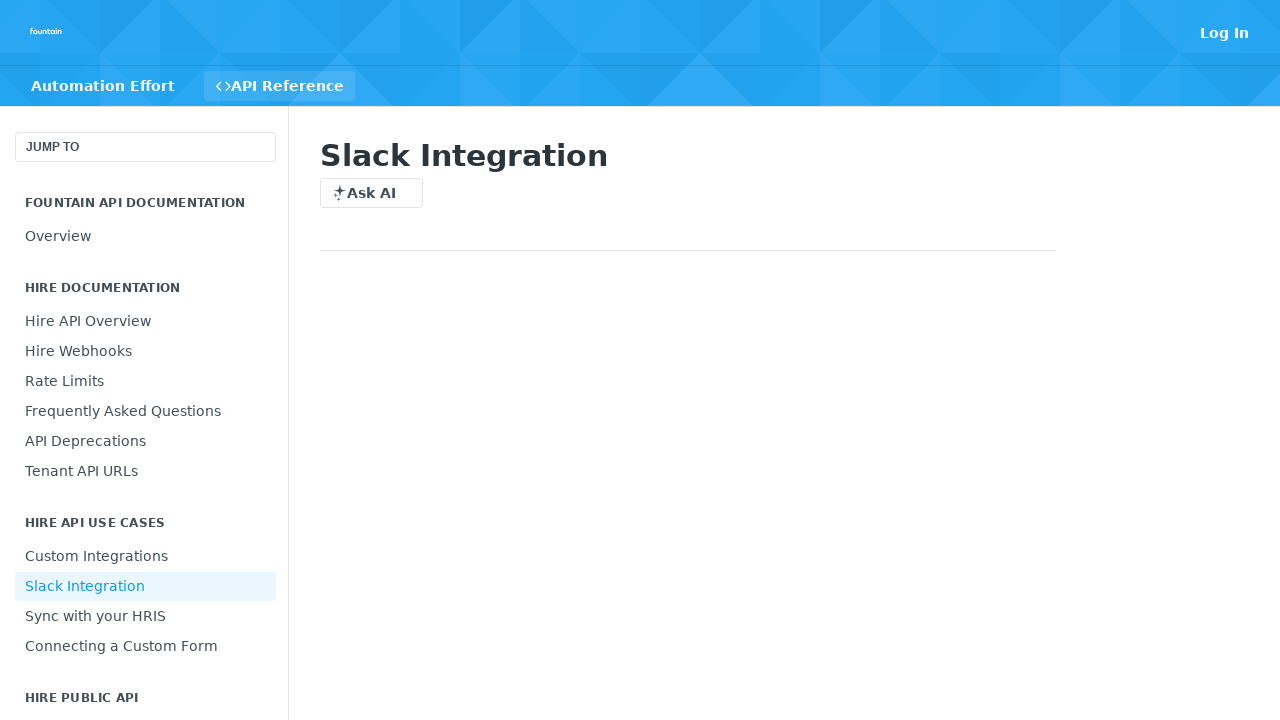

--- FILE ---
content_type: text/html; charset=utf-8
request_url: https://developer.fountain.com/reference/slack-integration
body_size: 55574
content:
<!DOCTYPE html><html lang="en" style="" data-color-mode="light" class=" useReactApp isRefPage "><head><meta charset="utf-8"><meta name="readme-deploy" content="5.581.2"><meta name="readme-subdomain" content="fountain"><meta name="readme-repo" content="fountain-577eb6f26715"><meta name="readme-version" content="2.1"><title>Slack Integration</title><meta name="description" content="Using Zapier, Fountain Hire can connect with any of your Slack channels, to keep your entire team up to date with applicant movements in Fountain. We frequently see teams use this to remember to review documents or perform any manual physical actions related to applicants.
To set this up, create a n…" data-rh="true"><meta property="og:title" content="Slack Integration" data-rh="true"><meta property="og:description" content="Using Zapier, Fountain Hire can connect with any of your Slack channels, to keep your entire team up to date with applicant movements in Fountain. We frequently see teams use this to remember to review documents or perform any manual physical actions related to applicants.
To set this up, create a n…" data-rh="true"><meta property="og:site_name" content="Fountain"><meta name="twitter:title" content="Slack Integration" data-rh="true"><meta name="twitter:description" content="Using Zapier, Fountain Hire can connect with any of your Slack channels, to keep your entire team up to date with applicant movements in Fountain. We frequently see teams use this to remember to review documents or perform any manual physical actions related to applicants.
To set this up, create a n…" data-rh="true"><meta name="twitter:card" content="summary_large_image"><meta name="viewport" content="width=device-width, initial-scale=1.0"><meta property="og:image" content="https://cdn.readme.io/og-image/create?type=reference&amp;title=Slack%20Integration&amp;projectTitle=Fountain&amp;description=Using%20Zapier%2C%20Fountain%20Hire%20can%20connect%20with%20any%20of%20your%20Slack%20channels%2C%20to%20keep%20your%20entire%20team%20up%20to%20date%20with%20applicant%20movements%20in%20Fountain.%20We%20frequently%20see%20teams%20use%20this%20to%20remember%20to%20review%20documents%20or%20perform%20any%20manual%20physical%20actions%20related%20to%20applicants.%0ATo%20set%20this%20up%2C%20create%20a%20n%E2%80%A6&amp;logoUrl=https%3A%2F%2Ffiles.readme.io%2F7ce821b-small-fountain_logo_white.png&amp;color=%2322a4f2&amp;variant=light" data-rh="true"><meta name="twitter:image" content="https://cdn.readme.io/og-image/create?type=reference&amp;title=Slack%20Integration&amp;projectTitle=Fountain&amp;description=Using%20Zapier%2C%20Fountain%20Hire%20can%20connect%20with%20any%20of%20your%20Slack%20channels%2C%20to%20keep%20your%20entire%20team%20up%20to%20date%20with%20applicant%20movements%20in%20Fountain.%20We%20frequently%20see%20teams%20use%20this%20to%20remember%20to%20review%20documents%20or%20perform%20any%20manual%20physical%20actions%20related%20to%20applicants.%0ATo%20set%20this%20up%2C%20create%20a%20n%E2%80%A6&amp;logoUrl=https%3A%2F%2Ffiles.readme.io%2F7ce821b-small-fountain_logo_white.png&amp;color=%2322a4f2&amp;variant=light" data-rh="true"><meta property="og:image:width" content="1200"><meta property="og:image:height" content="630"><link id="favicon" rel="shortcut icon" href="https://files.readme.io/403decf-favicon.ico" type="image/x-icon"><link rel="canonical" href="https://developer.fountain.com/reference/slack-integration"><script src="https://cdn.readme.io/public/js/unauthorized-redirect.js?1769129003114"></script><script src="https://cdn.readme.io/public/js/cash-dom.min.js?1769129003114"></script><link data-chunk="Footer" rel="preload" as="style" href="https://cdn.readme.io/public/hub/web/Footer.7ca87f1efe735da787ba.css">
<link data-chunk="RMDX" rel="preload" as="style" href="https://cdn.readme.io/public/hub/web/RMDX.9331f322bb5b573f9d25.css">
<link data-chunk="RMDX" rel="preload" as="style" href="https://cdn.readme.io/public/hub/web/8788.1397980a7fd76b5388fe.css">
<link data-chunk="Reference" rel="preload" as="style" href="https://cdn.readme.io/public/hub/web/Reference.b8ce832c9b19f2ce1a1d.css">
<link data-chunk="Reference" rel="preload" as="style" href="https://cdn.readme.io/public/hub/web/6180.75e3fc491ee8103c63a3.css">
<link data-chunk="Reference" rel="preload" as="style" href="https://cdn.readme.io/public/hub/web/7852.75fa0f4f134dfeaf54ef.css">
<link data-chunk="SuperHubSearch" rel="preload" as="style" href="https://cdn.readme.io/public/hub/web/SuperHubSearch.0a07c236f7325e708425.css">
<link data-chunk="Header" rel="preload" as="style" href="https://cdn.readme.io/public/hub/web/Header.82413ef8974544a1864f.css">
<link data-chunk="Containers-EndUserContainer" rel="preload" as="style" href="https://cdn.readme.io/public/hub/web/Containers-EndUserContainer.c474218e3da23db49451.css">
<link data-chunk="main" rel="preload" as="style" href="https://cdn.readme.io/public/hub/web/main.73ee9ca53e6eaa83598c.css">
<link data-chunk="main" rel="preload" as="style" href="https://cdn.readme.io/public/hub/web/ui-styles.e5188c7f7f9c69667adf.css">
<link data-chunk="main" rel="preload" as="script" href="https://cdn.readme.io/public/hub/web/main.1d75416baa38cb0037fe.js">
<link data-chunk="routes-SuperHub" rel="preload" as="script" href="https://cdn.readme.io/public/hub/web/routes-SuperHub.129d5f78dbfede432b83.js">
<link data-chunk="Containers-EndUserContainer" rel="preload" as="script" href="https://cdn.readme.io/public/hub/web/Containers-EndUserContainer.bd8e87167ddad537bf76.js">
<link data-chunk="Header" rel="preload" as="script" href="https://cdn.readme.io/public/hub/web/Header.7a8fa95dde67fa315250.js">
<link data-chunk="SuperHubSearch" rel="preload" as="script" href="https://cdn.readme.io/public/hub/web/3766.649eaa2b700c2449e689.js">
<link data-chunk="SuperHubSearch" rel="preload" as="script" href="https://cdn.readme.io/public/hub/web/6123.a2ef3290db790599acca.js">
<link data-chunk="SuperHubSearch" rel="preload" as="script" href="https://cdn.readme.io/public/hub/web/6146.f99bcbc8d654cc36d7c8.js">
<link data-chunk="SuperHubSearch" rel="preload" as="script" href="https://cdn.readme.io/public/hub/web/8836.dbe2a8b6a6809625282d.js">
<link data-chunk="SuperHubSearch" rel="preload" as="script" href="https://cdn.readme.io/public/hub/web/SuperHubSearch.096cfc3639d6f9c74ec8.js">
<link data-chunk="Reference" rel="preload" as="script" href="https://cdn.readme.io/public/hub/web/3781.e78b96a01630dde138be.js">
<link data-chunk="Reference" rel="preload" as="script" href="https://cdn.readme.io/public/hub/web/6563.536d53a51a39205d3d9b.js">
<link data-chunk="Reference" rel="preload" as="script" href="https://cdn.readme.io/public/hub/web/6652.3900ee39f7cfe0a89511.js">
<link data-chunk="Reference" rel="preload" as="script" href="https://cdn.readme.io/public/hub/web/7355.2840d591ca8a6e187e18.js">
<link data-chunk="Reference" rel="preload" as="script" href="https://cdn.readme.io/public/hub/web/4838.c74165d2540902b5353d.js">
<link data-chunk="Reference" rel="preload" as="script" href="https://cdn.readme.io/public/hub/web/1714.47dd87388e28e3b0bf2b.js">
<link data-chunk="Reference" rel="preload" as="script" href="https://cdn.readme.io/public/hub/web/9809.7cc3cc6dfee6b778fdc5.js">
<link data-chunk="Reference" rel="preload" as="script" href="https://cdn.readme.io/public/hub/web/1380.4581c35aa2367221e97b.js">
<link data-chunk="Reference" rel="preload" as="script" href="https://cdn.readme.io/public/hub/web/957.b6f76b8db20c327aa28d.js">
<link data-chunk="Reference" rel="preload" as="script" href="https://cdn.readme.io/public/hub/web/9602.0996aab4704854756684.js">
<link data-chunk="Reference" rel="preload" as="script" href="https://cdn.readme.io/public/hub/web/9861.bcb86737af312c75368a.js">
<link data-chunk="Reference" rel="preload" as="script" href="https://cdn.readme.io/public/hub/web/4371.a07eb89a6bac0447c776.js">
<link data-chunk="Reference" rel="preload" as="script" href="https://cdn.readme.io/public/hub/web/6349.44570076226a17ca868b.js">
<link data-chunk="Reference" rel="preload" as="script" href="https://cdn.readme.io/public/hub/web/7852.41fff7af742825809f36.js">
<link data-chunk="Reference" rel="preload" as="script" href="https://cdn.readme.io/public/hub/web/3463.b43baf29dc18ca607ee6.js">
<link data-chunk="Reference" rel="preload" as="script" href="https://cdn.readme.io/public/hub/web/9711.f939ebf4c2a2bed07a89.js">
<link data-chunk="Reference" rel="preload" as="script" href="https://cdn.readme.io/public/hub/web/6180.7c30df0f4ed55faddc7e.js">
<link data-chunk="Reference" rel="preload" as="script" href="https://cdn.readme.io/public/hub/web/9819.244523233bd16e9c40f7.js">
<link data-chunk="Reference" rel="preload" as="script" href="https://cdn.readme.io/public/hub/web/8749.bab695c2cfe7cb39f779.js">
<link data-chunk="Reference" rel="preload" as="script" href="https://cdn.readme.io/public/hub/web/8706.d81a68563bdb5505022e.js">
<link data-chunk="Reference" rel="preload" as="script" href="https://cdn.readme.io/public/hub/web/Reference.b1246a5f37642d14d6d0.js">
<link data-chunk="ConnectMetadata" rel="preload" as="script" href="https://cdn.readme.io/public/hub/web/ConnectMetadata.d3beced9628aca1e6cb7.js">
<link data-chunk="RMDX" rel="preload" as="script" href="https://cdn.readme.io/public/hub/web/8424.7ca51ba764db137ea058.js">
<link data-chunk="RMDX" rel="preload" as="script" href="https://cdn.readme.io/public/hub/web/9947.08b2610863d170f1b6c7.js">
<link data-chunk="RMDX" rel="preload" as="script" href="https://cdn.readme.io/public/hub/web/5496.16a4e8e7038824449ade.js">
<link data-chunk="RMDX" rel="preload" as="script" href="https://cdn.readme.io/public/hub/web/8075.096554dabcf518cc0b30.js">
<link data-chunk="RMDX" rel="preload" as="script" href="https://cdn.readme.io/public/hub/web/8788.7d9cdb0b268fb7e3025a.js">
<link data-chunk="RMDX" rel="preload" as="script" href="https://cdn.readme.io/public/hub/web/1165.002e4541f2ba3ba0fbf2.js">
<link data-chunk="RMDX" rel="preload" as="script" href="https://cdn.readme.io/public/hub/web/RMDX.bfc34a9da549bd5e1236.js">
<link data-chunk="Footer" rel="preload" as="script" href="https://cdn.readme.io/public/hub/web/Footer.9f1a3307d1d61765d9bb.js">
<link data-chunk="main" rel="stylesheet" href="https://cdn.readme.io/public/hub/web/ui-styles.e5188c7f7f9c69667adf.css">
<link data-chunk="main" rel="stylesheet" href="https://cdn.readme.io/public/hub/web/main.73ee9ca53e6eaa83598c.css">
<link data-chunk="Containers-EndUserContainer" rel="stylesheet" href="https://cdn.readme.io/public/hub/web/Containers-EndUserContainer.c474218e3da23db49451.css">
<link data-chunk="Header" rel="stylesheet" href="https://cdn.readme.io/public/hub/web/Header.82413ef8974544a1864f.css">
<link data-chunk="SuperHubSearch" rel="stylesheet" href="https://cdn.readme.io/public/hub/web/SuperHubSearch.0a07c236f7325e708425.css">
<link data-chunk="Reference" rel="stylesheet" href="https://cdn.readme.io/public/hub/web/7852.75fa0f4f134dfeaf54ef.css">
<link data-chunk="Reference" rel="stylesheet" href="https://cdn.readme.io/public/hub/web/6180.75e3fc491ee8103c63a3.css">
<link data-chunk="Reference" rel="stylesheet" href="https://cdn.readme.io/public/hub/web/Reference.b8ce832c9b19f2ce1a1d.css">
<link data-chunk="RMDX" rel="stylesheet" href="https://cdn.readme.io/public/hub/web/8788.1397980a7fd76b5388fe.css">
<link data-chunk="RMDX" rel="stylesheet" href="https://cdn.readme.io/public/hub/web/RMDX.9331f322bb5b573f9d25.css">
<link data-chunk="Footer" rel="stylesheet" href="https://cdn.readme.io/public/hub/web/Footer.7ca87f1efe735da787ba.css"><!-- CUSTOM CSS--><style title="rm-custom-css">:root{--project-color-primary:#22a4f2;--project-color-inverse:#222;--recipe-button-color:#22a4f2;--recipe-button-color-hover:#0a6aa4;--recipe-button-color-active:#074b74;--recipe-button-color-focus:rgba(34, 164, 242, 0.25);--recipe-button-color-disabled:#e3f3fd}[id=enterprise] .ReadMeUI[is=AlgoliaSearch]{--project-color-primary:#22a4f2;--project-color-inverse:#222}a{color:var(--color-link-primary,#22a4f2)}a:hover{color:var(--color-link-primary-darken-5,#0a6aa4)}a.text-muted:hover{color:var(--color-link-primary,#22a4f2)}.btn.btn-primary{background-color:#22a4f2}.btn.btn-primary:hover{background-color:#0a6aa4}.theme-line #hub-landing-top h2{color:#22a4f2}#hub-landing-top .btn:hover{color:#22a4f2}.theme-line #hub-landing-top .btn:hover{color:#fff}.theme-solid header#hub-header #header-top{background-color:#22a4f2}.theme-solid.header-gradient header#hub-header #header-top{background:linear-gradient(to bottom,#22a4f2,#007dc7)}.theme-solid.header-custom header#hub-header #header-top{background-image:url(undefined)}.theme-line header#hub-header #header-top{border-bottom-color:#22a4f2}.theme-line header#hub-header #header-top .btn{background-color:#22a4f2}header#hub-header #header-top #header-logo{width:40px;height:40px;margin-top:0;background-image:url(https://files.readme.io/0bb8892-small-fountain_logo_white.png)}#hub-subheader-parent #hub-subheader .hub-subheader-breadcrumbs .dropdown-menu a:hover{background-color:#22a4f2}#subheader-links a.active{color:#22a4f2!important;box-shadow:inset 0 -2px 0 #22a4f2}#subheader-links a:hover{color:#22a4f2!important;box-shadow:inset 0 -2px 0 #22a4f2;opacity:.7}.discussion .submit-vote.submit-vote-parent.voted a.submit-vote-button{background-color:#22a4f2}section#hub-discuss .discussion a .discuss-body h4{color:#22a4f2}section#hub-discuss .discussion a:hover .discuss-body h4{color:#0a6aa4}#hub-subheader-parent #hub-subheader.sticky-header.sticky{border-bottom-color:#22a4f2}#hub-subheader-parent #hub-subheader.sticky-header.sticky .search-box{border-bottom-color:#22a4f2}#hub-search-results h3 em{color:#22a4f2}.main_background,.tag-item{background:#22a4f2!important}.main_background:hover{background:#0a6aa4!important}.main_color{color:#22a4f2!important}.border_bottom_main_color{border-bottom:2px solid #22a4f2}.main_color_hover:hover{color:#22a4f2!important}section#hub-discuss h1{color:#22a4f2}#hub-reference .hub-api .api-definition .api-try-it-out.active{border-color:#22a4f2;background-color:#22a4f2}#hub-reference .hub-api .api-definition .api-try-it-out.active:hover{background-color:#0a6aa4;border-color:#0a6aa4}#hub-reference .hub-api .api-definition .api-try-it-out:hover{border-color:#22a4f2;color:#22a4f2}#hub-reference .hub-reference .logs .logs-empty .logs-login-button,#hub-reference .hub-reference .logs .logs-login .logs-login-button{background-color:var(--project-color-primary,#22a4f2);border-color:var(--project-color-primary,#22a4f2)}#hub-reference .hub-reference .logs .logs-empty .logs-login-button:hover,#hub-reference .hub-reference .logs .logs-login .logs-login-button:hover{background-color:#0a6aa4;border-color:#0a6aa4}#hub-reference .hub-reference .logs .logs-empty>svg>path,#hub-reference .hub-reference .logs .logs-login>svg>path{fill:#22a4f2;fill:var(--project-color-primary,#22a4f2)}#hub-reference .hub-reference .logs:last-child .logs-empty,#hub-reference .hub-reference .logs:last-child .logs-login{margin-bottom:35px}#hub-reference .hub-reference .hub-reference-section .hub-reference-left header .hub-reference-edit:hover{color:#22a4f2}.main-color-accent{border-bottom:3px solid #22a4f2;padding-bottom:8px}/*! BEGIN HUB_CUSTOM_STYLES *//*! END HUB_CUSTOM_STYLES */</style><meta name="loadedProject" content="fountain"><script>var storedColorMode = `light` === 'system' ? window.localStorage.getItem('color-scheme') : `light`
document.querySelector('[data-color-mode]').setAttribute('data-color-mode', storedColorMode)</script><script id="config" type="application/json" data-json="{&quot;algoliaIndex&quot;:&quot;readme_search_v2&quot;,&quot;amplitude&quot;:{&quot;apiKey&quot;:&quot;dc8065a65ef83d6ad23e37aaf014fc84&quot;,&quot;enabled&quot;:true},&quot;asset_url&quot;:&quot;https://cdn.readme.io&quot;,&quot;dashDomain&quot;:&quot;dash.readme.com&quot;,&quot;domain&quot;:&quot;readme.io&quot;,&quot;domainFull&quot;:&quot;https://dash.readme.com&quot;,&quot;encryptedLocalStorageKey&quot;:&quot;ekfls-2025-03-27&quot;,&quot;fullstory&quot;:{&quot;enabled&quot;:true,&quot;orgId&quot;:&quot;FSV9A&quot;},&quot;git&quot;:{&quot;sync&quot;:{&quot;bitbucket&quot;:{&quot;installationLink&quot;:&quot;https://developer.atlassian.com/console/install/310151e6-ca1a-4a44-9af6-1b523fea0561?signature=AYABeMn9vqFkrg%2F1DrJAQxSyVf4AAAADAAdhd3Mta21zAEthcm46YXdzOmttczp1cy13ZXN0LTI6NzA5NTg3ODM1MjQzOmtleS83MDVlZDY3MC1mNTdjLTQxYjUtOWY5Yi1lM2YyZGNjMTQ2ZTcAuAECAQB4IOp8r3eKNYw8z2v%2FEq3%2FfvrZguoGsXpNSaDveR%2FF%2Fo0BHUxIjSWx71zNK2RycuMYSgAAAH4wfAYJKoZIhvcNAQcGoG8wbQIBADBoBgkqhkiG9w0BBwEwHgYJYIZIAWUDBAEuMBEEDOJgARbqndU9YM%2FRdQIBEIA7unpCah%2BIu53NA72LkkCDhNHOv%2BgRD7agXAO3jXqw0%2FAcBOB0%2F5LmpzB5f6B1HpkmsAN2i2SbsFL30nkAB2F3cy1rbXMAS2Fybjphd3M6a21zOmV1LXdlc3QtMTo3MDk1ODc4MzUyNDM6a2V5LzQ2MzBjZTZiLTAwYzMtNGRlMi04NzdiLTYyN2UyMDYwZTVjYwC4AQICAHijmwVTMt6Oj3F%2B0%2B0cVrojrS8yZ9ktpdfDxqPMSIkvHAGT%[base64]%2BMHwGCSqGSIb3DQEHBqBvMG0CAQAwaAYJKoZIhvcNAQcBMB4GCWCGSAFlAwQBLjARBAzzWhThsIgJwrr%2FY2ECARCAOxoaW9pob21lweyAfrIm6Fw7gd8D%2B%2F8LHk4rl3jjULDM35%2FVPuqBrqKunYZSVCCGNGB3RqpQJr%2FasASiAgAAAAAMAAAQAAAAAAAAAAAAAAAAAEokowLKsF1tMABEq%2BKNyJP%2F%2F%2F%2F%2FAAAAAQAAAAAAAAAAAAAAAQAAADJLzRcp6MkqKR43PUjOiRxxbxXYhLc6vFXEutK3%2BQ71yuPq4dC8pAHruOVQpvVcUSe8dptV8c7wR8BTJjv%2F%2FNe8r0g%3D&amp;product=bitbucket&quot;}}},&quot;metrics&quot;:{&quot;billingCronEnabled&quot;:&quot;true&quot;,&quot;dashUrl&quot;:&quot;https://m.readme.io&quot;,&quot;defaultUrl&quot;:&quot;https://m.readme.io&quot;,&quot;exportMaxRetries&quot;:12,&quot;wsUrl&quot;:&quot;wss://m.readme.io&quot;},&quot;micro&quot;:{&quot;baseUrl&quot;:&quot;https://micro-beta.readme.com&quot;},&quot;proxyUrl&quot;:&quot;https://try.readme.io&quot;,&quot;readmeRecaptchaSiteKey&quot;:&quot;6LesVBYpAAAAAESOCHOyo2kF9SZXPVb54Nwf3i2x&quot;,&quot;releaseVersion&quot;:&quot;5.581.2&quot;,&quot;reservedWords&quot;:{&quot;tools&quot;:[&quot;execute-request&quot;,&quot;get-code-snippet&quot;,&quot;get-endpoint&quot;,&quot;get-request-body&quot;,&quot;get-response-schema&quot;,&quot;get-server-variables&quot;,&quot;list-endpoints&quot;,&quot;list-security-schemes&quot;,&quot;list-specs&quot;,&quot;search-specs&quot;,&quot;search&quot;,&quot;fetch&quot;]},&quot;sentry&quot;:{&quot;dsn&quot;:&quot;https://3bbe57a973254129bcb93e47dc0cc46f@o343074.ingest.sentry.io/2052166&quot;,&quot;enabled&quot;:true},&quot;shMigration&quot;:{&quot;promoVideo&quot;:&quot;&quot;,&quot;forceWaitlist&quot;:false,&quot;migrationPreview&quot;:false},&quot;sslBaseDomain&quot;:&quot;readmessl.com&quot;,&quot;sslGenerationService&quot;:&quot;ssl.readmessl.com&quot;,&quot;stripePk&quot;:&quot;pk_live_5103PML2qXbDukVh7GDAkQoR4NSuLqy8idd5xtdm9407XdPR6o3bo663C1ruEGhXJjpnb2YCpj8EU1UvQYanuCjtr00t1DRCf2a&quot;,&quot;superHub&quot;:{&quot;newProjectsEnabled&quot;:true},&quot;wootric&quot;:{&quot;accountToken&quot;:&quot;NPS-122b75a4&quot;,&quot;enabled&quot;:true}}"></script></head><body class="body-overlap theme-solid header-overlay header-bg-size-auto header-bg-pos-tl header-overlay-triangles reference-layout-row lumosity-normal hub-full"><div id="ssr-top"></div><div id="ssr-main"><div class="App ThemeContext ThemeContext_dark ThemeContext_classic" style="--color-primary:#22a4f2;--color-primary-inverse:#fff;--color-primary-alt:#007dc7;--color-primary-darken-10:#0d89d4;--color-primary-darken-20:#0a6aa4;--color-primary-alpha-25:rgba(34, 164, 242, 0.25);--color-link-primary:#22a4f2;--color-link-primary-darken-5:#0e99ed;--color-link-primary-darken-10:#0d89d4;--color-link-primary-darken-20:#0a6aa4;--color-link-primary-alpha-50:rgba(34, 164, 242, 0.5);--color-link-primary-alpha-25:rgba(34, 164, 242, 0.25);--color-link-background:rgba(34, 164, 242, 0.09);--color-link-text:#fff;--color-login-link:#018ef5;--color-login-link-text:#fff;--color-login-link-darken-10:#0171c2;--color-login-link-primary-alpha-50:rgba(1, 142, 245, 0.5)"><div class="SuperHub2RNxzk6HzHiJ"><div class="ContentWithOwlbotx4PaFDoA1KMz"><div class="ContentWithOwlbot-content2X1XexaN8Lf2"><header class="Header3zzata9F_ZPQ rm-Header_classic Header_collapsible3n0YXfOvb_Al rm-Header rm-Header_overlay rm-Header_overlay-triangles"><div class="rm-Header-top Header-topuTMpygDG4e1V Header-top_classic3g7Q6zoBy8zh"><div class="rm-Container rm-Container_flex"><div style="outline:none" tabindex="-1"><a href="#content" target="_self" class="Button Button_md rm-JumpTo Header-jumpTo3IWKQXmhSI5D Button_primary">Jump to Content</a></div><div class="rm-Header-left Header-leftADQdGVqx1wqU"><a class="rm-Logo Header-logo1Xy41PtkzbdG" href="https://fountain.com" target="_self"><img alt="Fountain" class="rm-Logo-img rm-Logo-img_lg Header-logo-img3YvV4lcGKkeb" src="https://files.readme.io/7ce821b-small-fountain_logo_white.png"/></a></div><div class="rm-Header-left Header-leftADQdGVqx1wqU Header-left_mobile1RG-X93lx6PF"><div><button aria-label="Toggle navigation menu" class="icon-menu menu3d6DYNDa3tk5" type="button"></button><div class=""><div class="Flyout95xhYIIoTKtc undefined rm-Flyout" data-testid="flyout"><div class="MobileFlyout1hHJpUd-nYkd"><a aria-current="page" class="rm-MobileFlyout-item NavItem-item1gDDTqaXGhm1 NavItem-item_mobile1qG3gd-Mkck-  active" href="/reference" target="_self"><i class="icon-references NavItem-badge1qOxpfTiALoz rm-Header-bottom-link-icon"></i><span class="NavItem-textSlZuuL489uiw">API Reference</span></a><select class="Select Select_md NavItem-item1gDDTqaXGhm1 NavItem-item_select3UEfLN-oSjxp NavItem-item_mobile1qG3gd-Mkck-"><option data-url="/v2.0/reference" value="2.0">v2.0</option><option data-url="#" value="2.1" selected="">v2.1</option></select><hr class="MobileFlyout-divider10xf7R2X1MeW"/><a class="rm-MobileFlyout-item NavItem-item1gDDTqaXGhm1 NavItem-item_mobile1qG3gd-Mkck- NavItem_dropdown-muted1xJVuczwGc74" href="/login?redirect_uri=/reference/slack-integration" target="_self" to="/login?redirect_uri=/reference/slack-integration">Log In</a><a class="MobileFlyout-logo3Lq1eTlk1K76 Header-logo1Xy41PtkzbdG rm-Logo" href="https://fountain.com" target="_self"><img alt="Fountain" class="Header-logo-img3YvV4lcGKkeb rm-Logo-img" src="https://files.readme.io/7ce821b-small-fountain_logo_white.png"/></a></div></div></div></div><div class="Header-left-nav2xWPWMNHOGf_"><i aria-hidden="true" class="icon-references Header-left-nav-icon10glJKFwewOv"></i>API Reference</div></div><div class="rm-Header-right Header-right21PC2XTT6aMg"><span class="Header-right_desktop14ja01RUQ7HE"><a href="/login?redirect_uri=/reference/slack-integration" target="_self" class="Button Button_md Header-link2tXYTgXq85zW NavItem2xSfFaVqfRjy NavItem_mdrYO3ChA2kYvP rm-Header-top-link rm-Header-top-link_login Button_primary_ghost Button_primary">Log In</a></span><div class="Header-searchtb6Foi0-D9Vx"><button aria-label="Search ⌘k" class="rm-SearchToggle" data-symbol="⌘"><div class="rm-SearchToggle-icon icon-search1"></div></button></div></div></div></div><div class="Header-bottom2eLKOFXMEmh5 Header-bottom_classic rm-Header-bottom"><div class="rm-Container rm-Container_flex"><nav aria-label="Primary navigation" class="Header-leftADQdGVqx1wqU Header-subnavnVH8URdkgvEl" role="navigation"><div class="rm-VersionDropdown Dropdown Dropdown_closed" data-testid="dropdown-container"><button aria-haspopup="dialog" class="Button Button_slate_text Button_md VersionDropdown1GXDUTxJ1T95 rm-Header-bottom-link Dropdown-toggle Button_primary" type="button"><span class="Truncate1OzxBYrNNfH3" style="--Truncate-max-width:150px">Automation Effort</span><span class="IconWrapper Icon-wrapper2z2wVIeGsiUy"><span class="Icon3_D2ysxFZ_ll Icon-empty6PuNZVw0joPv" style="--icon-color:inherit;--icon-size:inherit;--icon-stroke-width:2px"></span></span></button></div><a aria-current="page" class="Button Button_md rm-Header-link rm-Header-bottom-link Button_slate_text Header-bottom-link_mobile  active" href="/reference" target="_self"><i class="icon-references rm-Header-bottom-link-icon"></i><span>API Reference</span></a><div class="Header-subnav-tabyNLkcOA6xAra" style="transform:translateX(0px);width:0"></div></nav><button align="center" justify="between" style="--flex-gap:var(--xs)" class="Button Button_sm Flex Flex_row MobileSubnav1DsTfasXloM2 Button_contrast Button_contrast_outline" type="button"><span class="Button-label">Slack Integration</span><span class="IconWrapper Icon-wrapper2z2wVIeGsiUy"><span class="Icon3_D2ysxFZ_ll Icon-empty6PuNZVw0joPv" style="--icon-color:inherit;--icon-size:inherit;--icon-stroke-width:2px"></span></span></button></div></div><div class="hub-search-results--reactApp " id="hub-search-results"><div class="hub-container"><div class="modal-backdrop rm-SearchModal" role="button" tabindex="0"><div aria-label="Search Dialog" class="SuperHubSearchI_obvfvvQi4g" id="AppSearch" role="tabpanel" tabindex="0"><div data-focus-guard="true" tabindex="-1" style="width:1px;height:0px;padding:0;overflow:hidden;position:fixed;top:1px;left:1px"></div><div data-focus-lock-disabled="disabled" class="SuperHubSearch-container2BhYey2XE-Ij"><div class="SuperHubSearch-col1km8vLFgOaYj"><div class="SearchBoxnZBxftziZGcz"><input aria-label="Search" autoCapitalize="off" autoComplete="off" autoCorrect="off" spellcheck="false" tabindex="0" aria-required="false" class="Input Input_md SearchBox-inputR4jffU8l10iF" type="search" value=""/></div><div class="SearchTabs3rNhUK3HjrRJ"><div class="Tabs Tabs-list" role="tablist"><div aria-label="All" aria-selected="true" class="SearchTabs-tab1TrpmhQv840T Tabs-listItem Tabs-listItem_active" role="tab" tabindex="1"><span class="SearchTabs-tab1TrpmhQv840T"><span class="IconWrapper Icon-wrapper2z2wVIeGsiUy"><span class="Icon3_D2ysxFZ_ll Icon-empty6PuNZVw0joPv icon" style="--icon-color:inherit;--icon-size:inherit;--icon-stroke-width:2px"></span></span>All</span></div><div aria-label="Pages" aria-selected="false" class="SearchTabs-tab1TrpmhQv840T Tabs-listItem" role="tab" tabindex="1"><span class="SearchTabs-tab1TrpmhQv840T"><span class="IconWrapper Icon-wrapper2z2wVIeGsiUy"><span class="Icon3_D2ysxFZ_ll Icon-empty6PuNZVw0joPv icon" style="--icon-color:inherit;--icon-size:inherit;--icon-stroke-width:2px"></span></span>Pages</span></div></div></div><div class="rm-SearchModal-empty SearchResults35_kFOb1zvxX SearchResults_emptyiWzyXErtNcQJ"><span class="IconWrapper Icon-wrapper2z2wVIeGsiUy"><span class="Icon3_D2ysxFZ_ll Icon-empty6PuNZVw0joPv rm-SearchModal-empty-icon icon icon-search" style="--icon-color:inherit;--icon-size:var(--icon-md);--icon-stroke-width:2px"></span></span><h6 class="Title Title6 rm-SearchModal-empty-text">Start typing to search…</h6></div></div></div><div data-focus-guard="true" tabindex="-1" style="width:1px;height:0px;padding:0;overflow:hidden;position:fixed;top:1px;left:1px"></div></div></div></div></div></header><main class="SuperHubReference3_1nwDyq5sO3 rm-ReferenceMain rm-ReferenceMain-SuperHub rm-Container rm-Container_flex" id="Explorer"><nav aria-label="Secondary navigation" class="rm-Sidebar hub-sidebar reference-redesign Nav3C5f8FcjkaHj" id="reference-sidebar" role="navigation"><div class="Main-QuickNav-container1OiLvjSDusO6"><button aria-keyshortcuts="Control+/ Meta+/" class="QuickNav1q-OoMjiX_Yr QuickNav-button2KzlQbz5Pm2Y">JUMP TO</button></div><div class="Sidebar1t2G1ZJq-vU1 rm-Sidebar hub-sidebar-content"><section class="Sidebar-listWrapper6Q9_yUrG906C rm-Sidebar-section"><h2 class="Sidebar-headingTRQyOa2pk0gh rm-Sidebar-heading">Fountain API Documentation</h2><ul class="Sidebar-list_sidebarLayout3RaX72iQNOEI Sidebar-list3cZWQLaBf9k8 rm-Sidebar-list"><li class="Sidebar-item23D-2Kd61_k3"><a class="Sidebar-link2Dsha-r-GKh2 childless text-wrap rm-Sidebar-link" target="_self" href="/reference/overview"><span class="Sidebar-link-textLuTE1ySm4Kqn"><span class="Sidebar-link-text_label1gCT_uPnx7Gu">Overview</span></span></a></li></ul></section><section class="Sidebar-listWrapper6Q9_yUrG906C rm-Sidebar-section"><h2 class="Sidebar-headingTRQyOa2pk0gh rm-Sidebar-heading">Hire Documentation</h2><ul class="Sidebar-list_sidebarLayout3RaX72iQNOEI Sidebar-list3cZWQLaBf9k8 rm-Sidebar-list"><li class="Sidebar-item23D-2Kd61_k3"><a class="Sidebar-link2Dsha-r-GKh2 childless text-wrap rm-Sidebar-link" target="_self" href="/reference/hire-api-overview"><span class="Sidebar-link-textLuTE1ySm4Kqn"><span class="Sidebar-link-text_label1gCT_uPnx7Gu">Hire API Overview</span></span></a></li><li class="Sidebar-item23D-2Kd61_k3"><a class="Sidebar-link2Dsha-r-GKh2 childless text-wrap rm-Sidebar-link" target="_self" href="/reference/webhooks"><span class="Sidebar-link-textLuTE1ySm4Kqn"><span class="Sidebar-link-text_label1gCT_uPnx7Gu">Hire Webhooks</span></span></a></li><li class="Sidebar-item23D-2Kd61_k3"><a class="Sidebar-link2Dsha-r-GKh2 childless text-wrap rm-Sidebar-link" target="_self" href="/reference/rate-limitations"><span class="Sidebar-link-textLuTE1ySm4Kqn"><span class="Sidebar-link-text_label1gCT_uPnx7Gu">Rate Limits</span></span></a></li><li class="Sidebar-item23D-2Kd61_k3"><a class="Sidebar-link2Dsha-r-GKh2 childless text-wrap rm-Sidebar-link" target="_self" href="/reference/frequently-asked-questions"><span class="Sidebar-link-textLuTE1ySm4Kqn"><span class="Sidebar-link-text_label1gCT_uPnx7Gu">Frequently Asked Questions</span></span></a></li><li class="Sidebar-item23D-2Kd61_k3"><a class="Sidebar-link2Dsha-r-GKh2 childless text-wrap rm-Sidebar-link" target="_self" href="/reference/deprecations"><span class="Sidebar-link-textLuTE1ySm4Kqn"><span class="Sidebar-link-text_label1gCT_uPnx7Gu">API Deprecations</span></span></a></li><li class="Sidebar-item23D-2Kd61_k3"><a class="Sidebar-link2Dsha-r-GKh2 childless text-wrap rm-Sidebar-link" target="_self" href="/reference/tenant-api-urls"><span class="Sidebar-link-textLuTE1ySm4Kqn"><span class="Sidebar-link-text_label1gCT_uPnx7Gu">Tenant API URLs</span></span></a></li></ul></section><section class="Sidebar-listWrapper6Q9_yUrG906C rm-Sidebar-section"><h2 class="Sidebar-headingTRQyOa2pk0gh rm-Sidebar-heading">Hire API Use Cases</h2><ul class="Sidebar-list_sidebarLayout3RaX72iQNOEI Sidebar-list3cZWQLaBf9k8 rm-Sidebar-list"><li class="Sidebar-item23D-2Kd61_k3"><a class="Sidebar-link2Dsha-r-GKh2 childless text-wrap rm-Sidebar-link" target="_self" href="/reference/custom-integrations"><span class="Sidebar-link-textLuTE1ySm4Kqn"><span class="Sidebar-link-text_label1gCT_uPnx7Gu">Custom Integrations</span></span></a></li><li class="Sidebar-item23D-2Kd61_k3"><a aria-current="page" class="Sidebar-link2Dsha-r-GKh2 childless text-wrap rm-Sidebar-link active" target="_self" href="/reference/slack-integration"><span class="Sidebar-link-textLuTE1ySm4Kqn"><span class="Sidebar-link-text_label1gCT_uPnx7Gu">Slack Integration</span></span></a></li><li class="Sidebar-item23D-2Kd61_k3"><a class="Sidebar-link2Dsha-r-GKh2 childless text-wrap rm-Sidebar-link" target="_self" href="/reference/sync-with-hris"><span class="Sidebar-link-textLuTE1ySm4Kqn"><span class="Sidebar-link-text_label1gCT_uPnx7Gu">Sync with your HRIS</span></span></a></li><li class="Sidebar-item23D-2Kd61_k3"><a class="Sidebar-link2Dsha-r-GKh2 childless text-wrap rm-Sidebar-link" target="_self" href="/reference/connecting-a-custom-form-to-the-onboardiq-applicant-portal"><span class="Sidebar-link-textLuTE1ySm4Kqn"><span class="Sidebar-link-text_label1gCT_uPnx7Gu">Connecting a Custom Form</span></span></a></li></ul></section><section class="Sidebar-listWrapper6Q9_yUrG906C rm-Sidebar-section"><h2 class="Sidebar-headingTRQyOa2pk0gh rm-Sidebar-heading">Hire Public API</h2><ul class="Sidebar-list_sidebarLayout3RaX72iQNOEI Sidebar-list3cZWQLaBf9k8 rm-Sidebar-list"><li class="Sidebar-item23D-2Kd61_k3"><a class="Sidebar-link2Dsha-r-GKh2 Sidebar-link_parent text-wrap rm-Sidebar-link" target="_self" href="/reference/get_v2-applicants"><span class="Sidebar-link-textLuTE1ySm4Kqn"><span class="Sidebar-link-text_label1gCT_uPnx7Gu">Applicants</span></span><button aria-expanded="false" aria-label="Show subpages for Applicants" class="Sidebar-link-buttonWrapper3hnFHNku8_BJ" type="button"><i aria-hidden="true" class="Sidebar-link-iconnjiqEiZlPn0W Sidebar-link-expandIcon2yVH6SarI6NW icon-chevron-rightward"></i></button></a><ul class="subpages Sidebar-list3cZWQLaBf9k8 rm-Sidebar-list"><li class="Sidebar-item23D-2Kd61_k3"><a class="Sidebar-link2Dsha-r-GKh2 childless subpage text-wrap rm-Sidebar-link" target="_self" href="/reference/get_v2-applicants"><span class="Sidebar-link-textLuTE1ySm4Kqn"><span class="Sidebar-link-text_label1gCT_uPnx7Gu">List All Applicants</span></span><span class="Sidebar-method-container2yBYD-KB_IfC"><span class="rm-APIMethod APIMethod APIMethod_fixedWidth APIMethod_fixedWidth_md APIMethod_get APIMethod_md Sidebar-methodfUM3m6FEWm6w" data-testid="http-method" style="--APIMethod-bg:var(--APIMethod-get-bg-active);--APIMethod-fg:var(--APIMethod-default-fg-active);--APIMethod-bg-active:var(--APIMethod-get-bg-active)">get</span></span><div class="Sidebar-link-buttonWrapper3hnFHNku8_BJ"></div></a></li><li class="Sidebar-item23D-2Kd61_k3"><a class="Sidebar-link2Dsha-r-GKh2 childless subpage text-wrap rm-Sidebar-link" target="_self" href="/reference/post_v2-applicants"><span class="Sidebar-link-textLuTE1ySm4Kqn"><span class="Sidebar-link-text_label1gCT_uPnx7Gu">Create an Applicant</span></span><span class="Sidebar-method-container2yBYD-KB_IfC"><span class="rm-APIMethod APIMethod APIMethod_fixedWidth APIMethod_fixedWidth_md APIMethod_post APIMethod_md Sidebar-methodfUM3m6FEWm6w" data-testid="http-method" style="--APIMethod-bg:var(--APIMethod-post-bg-active);--APIMethod-fg:var(--APIMethod-default-fg-active);--APIMethod-bg-active:var(--APIMethod-post-bg-active)">post</span></span><div class="Sidebar-link-buttonWrapper3hnFHNku8_BJ"></div></a></li><li class="Sidebar-item23D-2Kd61_k3"><a class="Sidebar-link2Dsha-r-GKh2 childless subpage text-wrap rm-Sidebar-link" target="_self" href="/reference/get_v2-applicants-id"><span class="Sidebar-link-textLuTE1ySm4Kqn"><span class="Sidebar-link-text_label1gCT_uPnx7Gu">Get Applicant Info</span></span><span class="Sidebar-method-container2yBYD-KB_IfC"><span class="rm-APIMethod APIMethod APIMethod_fixedWidth APIMethod_fixedWidth_md APIMethod_get APIMethod_md Sidebar-methodfUM3m6FEWm6w" data-testid="http-method" style="--APIMethod-bg:var(--APIMethod-get-bg-active);--APIMethod-fg:var(--APIMethod-default-fg-active);--APIMethod-bg-active:var(--APIMethod-get-bg-active)">get</span></span><div class="Sidebar-link-buttonWrapper3hnFHNku8_BJ"></div></a></li><li class="Sidebar-item23D-2Kd61_k3"><a class="Sidebar-link2Dsha-r-GKh2 childless subpage text-wrap rm-Sidebar-link" target="_self" href="/reference/put_v2-applicants-id"><span class="Sidebar-link-textLuTE1ySm4Kqn"><span class="Sidebar-link-text_label1gCT_uPnx7Gu">Update Applicant Info</span></span><span class="Sidebar-method-container2yBYD-KB_IfC"><span class="rm-APIMethod APIMethod APIMethod_fixedWidth APIMethod_fixedWidth_md APIMethod_put APIMethod_md Sidebar-methodfUM3m6FEWm6w" data-testid="http-method" style="--APIMethod-bg:var(--APIMethod-put-bg-active);--APIMethod-fg:var(--APIMethod-default-fg-active);--APIMethod-bg-active:var(--APIMethod-put-bg-active)">put</span></span><div class="Sidebar-link-buttonWrapper3hnFHNku8_BJ"></div></a></li><li class="Sidebar-item23D-2Kd61_k3"><a class="Sidebar-link2Dsha-r-GKh2 childless subpage text-wrap rm-Sidebar-link" target="_self" href="/reference/delete_v2-applicants-id"><span class="Sidebar-link-textLuTE1ySm4Kqn"><span class="Sidebar-link-text_label1gCT_uPnx7Gu">Delete an Applicant</span></span><span class="Sidebar-method-container2yBYD-KB_IfC"><span class="rm-APIMethod APIMethod APIMethod_fixedWidth APIMethod_fixedWidth_md APIMethod_del APIMethod_md Sidebar-methodfUM3m6FEWm6w" data-testid="http-method" style="--APIMethod-bg:var(--APIMethod-del-bg-active);--APIMethod-fg:var(--APIMethod-default-fg-active);--APIMethod-bg-active:var(--APIMethod-del-bg-active)">del</span></span><div class="Sidebar-link-buttonWrapper3hnFHNku8_BJ"></div></a></li><li class="Sidebar-item23D-2Kd61_k3"><a class="Sidebar-link2Dsha-r-GKh2 childless subpage text-wrap rm-Sidebar-link" target="_self" href="/reference/put_v2-applicants-id-advance"><span class="Sidebar-link-textLuTE1ySm4Kqn"><span class="Sidebar-link-text_label1gCT_uPnx7Gu">Advance an Applicant</span></span><span class="Sidebar-method-container2yBYD-KB_IfC"><span class="rm-APIMethod APIMethod APIMethod_fixedWidth APIMethod_fixedWidth_md APIMethod_put APIMethod_md Sidebar-methodfUM3m6FEWm6w" data-testid="http-method" style="--APIMethod-bg:var(--APIMethod-put-bg-active);--APIMethod-fg:var(--APIMethod-default-fg-active);--APIMethod-bg-active:var(--APIMethod-put-bg-active)">put</span></span><div class="Sidebar-link-buttonWrapper3hnFHNku8_BJ"></div></a></li><li class="Sidebar-item23D-2Kd61_k3"><a class="Sidebar-link2Dsha-r-GKh2 childless subpage text-wrap rm-Sidebar-link" target="_self" href="/reference/post_v2-applicants-advance"><span class="Sidebar-link-textLuTE1ySm4Kqn"><span class="Sidebar-link-text_label1gCT_uPnx7Gu">Bulk Advance Multiple Applicants</span></span><span class="Sidebar-method-container2yBYD-KB_IfC"><span class="rm-APIMethod APIMethod APIMethod_fixedWidth APIMethod_fixedWidth_md APIMethod_post APIMethod_md Sidebar-methodfUM3m6FEWm6w" data-testid="http-method" style="--APIMethod-bg:var(--APIMethod-post-bg-active);--APIMethod-fg:var(--APIMethod-default-fg-active);--APIMethod-bg-active:var(--APIMethod-post-bg-active)">post</span></span><div class="Sidebar-link-buttonWrapper3hnFHNku8_BJ"></div></a></li><li class="Sidebar-item23D-2Kd61_k3"><a class="Sidebar-link2Dsha-r-GKh2 childless subpage text-wrap rm-Sidebar-link" target="_self" href="/reference/get_v2-applicants-id-transitions"><span class="Sidebar-link-textLuTE1ySm4Kqn"><span class="Sidebar-link-text_label1gCT_uPnx7Gu">Get Transition History</span></span><span class="Sidebar-method-container2yBYD-KB_IfC"><span class="rm-APIMethod APIMethod APIMethod_fixedWidth APIMethod_fixedWidth_md APIMethod_get APIMethod_md Sidebar-methodfUM3m6FEWm6w" data-testid="http-method" style="--APIMethod-bg:var(--APIMethod-get-bg-active);--APIMethod-fg:var(--APIMethod-default-fg-active);--APIMethod-bg-active:var(--APIMethod-get-bg-active)">get</span></span><div class="Sidebar-link-buttonWrapper3hnFHNku8_BJ"></div></a></li><li class="Sidebar-item23D-2Kd61_k3"><a class="Sidebar-link2Dsha-r-GKh2 childless subpage text-wrap rm-Sidebar-link" target="_self" href="/reference/post_v2-applicants-transitions"><span class="Sidebar-link-textLuTE1ySm4Kqn"><span class="Sidebar-link-text_label1gCT_uPnx7Gu">Bulk Transition History for Multiple Applicants</span></span><span class="Sidebar-method-container2yBYD-KB_IfC"><span class="rm-APIMethod APIMethod APIMethod_fixedWidth APIMethod_fixedWidth_md APIMethod_post APIMethod_md Sidebar-methodfUM3m6FEWm6w" data-testid="http-method" style="--APIMethod-bg:var(--APIMethod-post-bg-active);--APIMethod-fg:var(--APIMethod-default-fg-active);--APIMethod-bg-active:var(--APIMethod-post-bg-active)">post</span></span><div class="Sidebar-link-buttonWrapper3hnFHNku8_BJ"></div></a></li><li class="Sidebar-item23D-2Kd61_k3"><a class="Sidebar-link2Dsha-r-GKh2 childless subpage text-wrap rm-Sidebar-link" target="_self" href="/reference/get_v2-applicants-id-duplicates"><span class="Sidebar-link-textLuTE1ySm4Kqn"><span class="Sidebar-link-text_label1gCT_uPnx7Gu">duplicate applicants</span></span><span class="Sidebar-method-container2yBYD-KB_IfC"><span class="rm-APIMethod APIMethod APIMethod_fixedWidth APIMethod_fixedWidth_md APIMethod_get APIMethod_md Sidebar-methodfUM3m6FEWm6w" data-testid="http-method" style="--APIMethod-bg:var(--APIMethod-get-bg-active);--APIMethod-fg:var(--APIMethod-default-fg-active);--APIMethod-bg-active:var(--APIMethod-get-bg-active)">get</span></span><div class="Sidebar-link-buttonWrapper3hnFHNku8_BJ"></div></a></li><li class="Sidebar-item23D-2Kd61_k3"><a class="Sidebar-link2Dsha-r-GKh2 childless subpage text-wrap rm-Sidebar-link" target="_self" href="/reference/get_v2-applicants-id-booked-slots"><span class="Sidebar-link-textLuTE1ySm4Kqn"><span class="Sidebar-link-text_label1gCT_uPnx7Gu">Get Interview Sesssions</span></span><span class="Sidebar-method-container2yBYD-KB_IfC"><span class="rm-APIMethod APIMethod APIMethod_fixedWidth APIMethod_fixedWidth_md APIMethod_get APIMethod_md Sidebar-methodfUM3m6FEWm6w" data-testid="http-method" style="--APIMethod-bg:var(--APIMethod-get-bg-active);--APIMethod-fg:var(--APIMethod-default-fg-active);--APIMethod-bg-active:var(--APIMethod-get-bg-active)">get</span></span><div class="Sidebar-link-buttonWrapper3hnFHNku8_BJ"></div></a></li><li class="Sidebar-item23D-2Kd61_k3"><a class="Sidebar-link2Dsha-r-GKh2 childless subpage text-wrap rm-Sidebar-link" target="_self" href="/reference/post_v2-applicants-booked-slots"><span class="Sidebar-link-textLuTE1ySm4Kqn"><span class="Sidebar-link-text_label1gCT_uPnx7Gu">Bulk Interview Sessions for Multiple Applicants</span></span><span class="Sidebar-method-container2yBYD-KB_IfC"><span class="rm-APIMethod APIMethod APIMethod_fixedWidth APIMethod_fixedWidth_md APIMethod_post APIMethod_md Sidebar-methodfUM3m6FEWm6w" data-testid="http-method" style="--APIMethod-bg:var(--APIMethod-post-bg-active);--APIMethod-fg:var(--APIMethod-default-fg-active);--APIMethod-bg-active:var(--APIMethod-post-bg-active)">post</span></span><div class="Sidebar-link-buttonWrapper3hnFHNku8_BJ"></div></a></li><li class="Sidebar-item23D-2Kd61_k3"><a class="Sidebar-link2Dsha-r-GKh2 childless subpage text-wrap rm-Sidebar-link" target="_self" href="/reference/post_v2-applicants-notify"><span class="Sidebar-link-textLuTE1ySm4Kqn"><span class="Sidebar-link-text_label1gCT_uPnx7Gu">Notify applicant</span></span><span class="Sidebar-method-container2yBYD-KB_IfC"><span class="rm-APIMethod APIMethod APIMethod_fixedWidth APIMethod_fixedWidth_md APIMethod_post APIMethod_md Sidebar-methodfUM3m6FEWm6w" data-testid="http-method" style="--APIMethod-bg:var(--APIMethod-post-bg-active);--APIMethod-fg:var(--APIMethod-default-fg-active);--APIMethod-bg-active:var(--APIMethod-post-bg-active)">post</span></span><div class="Sidebar-link-buttonWrapper3hnFHNku8_BJ"></div></a></li><li class="Sidebar-item23D-2Kd61_k3"><a class="Sidebar-link2Dsha-r-GKh2 childless subpage text-wrap rm-Sidebar-link" target="_self" href="/reference/get_v2-applicants-latest-applicant"><span class="Sidebar-link-textLuTE1ySm4Kqn"><span class="Sidebar-link-text_label1gCT_uPnx7Gu">Get Latest Applicant</span></span><span class="Sidebar-method-container2yBYD-KB_IfC"><span class="rm-APIMethod APIMethod APIMethod_fixedWidth APIMethod_fixedWidth_md APIMethod_get APIMethod_md Sidebar-methodfUM3m6FEWm6w" data-testid="http-method" style="--APIMethod-bg:var(--APIMethod-get-bg-active);--APIMethod-fg:var(--APIMethod-default-fg-active);--APIMethod-bg-active:var(--APIMethod-get-bg-active)">get</span></span><div class="Sidebar-link-buttonWrapper3hnFHNku8_BJ"></div></a></li><li class="Sidebar-item23D-2Kd61_k3"><a class="Sidebar-link2Dsha-r-GKh2 childless subpage text-wrap rm-Sidebar-link" target="_self" href="/reference/get_v2-applicants-id-secure-documents"><span class="Sidebar-link-textLuTE1ySm4Kqn"><span class="Sidebar-link-text_label1gCT_uPnx7Gu">Get Applicant Files</span></span><span class="Sidebar-method-container2yBYD-KB_IfC"><span class="rm-APIMethod APIMethod APIMethod_fixedWidth APIMethod_fixedWidth_md APIMethod_get APIMethod_md Sidebar-methodfUM3m6FEWm6w" data-testid="http-method" style="--APIMethod-bg:var(--APIMethod-get-bg-active);--APIMethod-fg:var(--APIMethod-default-fg-active);--APIMethod-bg-active:var(--APIMethod-get-bg-active)">get</span></span><div class="Sidebar-link-buttonWrapper3hnFHNku8_BJ"></div></a></li><li class="Sidebar-item23D-2Kd61_k3"><a class="Sidebar-link2Dsha-r-GKh2 childless subpage text-wrap rm-Sidebar-link" target="_self" href="/reference/post_v2-applicants-id-secure-documents-upload"><span class="Sidebar-link-textLuTE1ySm4Kqn"><span class="Sidebar-link-text_label1gCT_uPnx7Gu">File Upload to S3</span></span><span class="Sidebar-method-container2yBYD-KB_IfC"><span class="rm-APIMethod APIMethod APIMethod_fixedWidth APIMethod_fixedWidth_md APIMethod_post APIMethod_md Sidebar-methodfUM3m6FEWm6w" data-testid="http-method" style="--APIMethod-bg:var(--APIMethod-post-bg-active);--APIMethod-fg:var(--APIMethod-default-fg-active);--APIMethod-bg-active:var(--APIMethod-post-bg-active)">post</span></span><div class="Sidebar-link-buttonWrapper3hnFHNku8_BJ"></div></a></li><li class="Sidebar-item23D-2Kd61_k3"><a class="Sidebar-link2Dsha-r-GKh2 childless subpage text-wrap rm-Sidebar-link" target="_self" href="/reference/post_v2-applicants-id-secure-documents-link-upload"><span class="Sidebar-link-textLuTE1ySm4Kqn"><span class="Sidebar-link-text_label1gCT_uPnx7Gu">Link Applicant to Files in S3</span></span><span class="Sidebar-method-container2yBYD-KB_IfC"><span class="rm-APIMethod APIMethod APIMethod_fixedWidth APIMethod_fixedWidth_md APIMethod_post APIMethod_md Sidebar-methodfUM3m6FEWm6w" data-testid="http-method" style="--APIMethod-bg:var(--APIMethod-post-bg-active);--APIMethod-fg:var(--APIMethod-default-fg-active);--APIMethod-bg-active:var(--APIMethod-post-bg-active)">post</span></span><div class="Sidebar-link-buttonWrapper3hnFHNku8_BJ"></div></a></li><li class="Sidebar-item23D-2Kd61_k3"><a class="Sidebar-link2Dsha-r-GKh2 childless subpage text-wrap rm-Sidebar-link" target="_self" href="/reference/post_api-v2-applicants-applicant-id-file-upload-requests"><span class="Sidebar-link-textLuTE1ySm4Kqn"><span class="Sidebar-link-text_label1gCT_uPnx7Gu">Trigger file recollection for an applicant</span></span><span class="Sidebar-method-container2yBYD-KB_IfC"><span class="rm-APIMethod APIMethod APIMethod_fixedWidth APIMethod_fixedWidth_md APIMethod_post APIMethod_md Sidebar-methodfUM3m6FEWm6w" data-testid="http-method" style="--APIMethod-bg:var(--APIMethod-post-bg-active);--APIMethod-fg:var(--APIMethod-default-fg-active);--APIMethod-bg-active:var(--APIMethod-post-bg-active)">post</span></span><div class="Sidebar-link-buttonWrapper3hnFHNku8_BJ"></div></a></li><li class="Sidebar-item23D-2Kd61_k3"><a class="Sidebar-link2Dsha-r-GKh2 childless subpage text-wrap rm-Sidebar-link" target="_self" href="/reference/post_v2-applicants-id-secure-documents-approve"><span class="Sidebar-link-textLuTE1ySm4Kqn"><span class="Sidebar-link-text_label1gCT_uPnx7Gu">Approve Applicant Documents</span></span><span class="Sidebar-method-container2yBYD-KB_IfC"><span class="rm-APIMethod APIMethod APIMethod_fixedWidth APIMethod_fixedWidth_md APIMethod_post APIMethod_md Sidebar-methodfUM3m6FEWm6w" data-testid="http-method" style="--APIMethod-bg:var(--APIMethod-post-bg-active);--APIMethod-fg:var(--APIMethod-default-fg-active);--APIMethod-bg-active:var(--APIMethod-post-bg-active)">post</span></span><div class="Sidebar-link-buttonWrapper3hnFHNku8_BJ"></div></a></li></ul></li><li class="Sidebar-item23D-2Kd61_k3"><a class="Sidebar-link2Dsha-r-GKh2 childless text-wrap rm-Sidebar-link" target="_self" href="/reference/exposeasmcptool"><span class="Sidebar-link-textLuTE1ySm4Kqn"><span class="Sidebar-link-text_label1gCT_uPnx7Gu">exposeAsMcpTool</span></span></a></li><li class="Sidebar-item23D-2Kd61_k3"><a class="Sidebar-link2Dsha-r-GKh2 Sidebar-link_parent text-wrap rm-Sidebar-link" target="_self" href="/reference/get_v2-applicants-id-labels"><span class="Sidebar-link-textLuTE1ySm4Kqn"><span class="Sidebar-link-text_label1gCT_uPnx7Gu">Labels</span></span><button aria-expanded="false" aria-label="Show subpages for Labels" class="Sidebar-link-buttonWrapper3hnFHNku8_BJ" type="button"><i aria-hidden="true" class="Sidebar-link-iconnjiqEiZlPn0W Sidebar-link-expandIcon2yVH6SarI6NW icon-chevron-rightward"></i></button></a><ul class="subpages Sidebar-list3cZWQLaBf9k8 rm-Sidebar-list"><li class="Sidebar-item23D-2Kd61_k3"><a class="Sidebar-link2Dsha-r-GKh2 childless subpage text-wrap rm-Sidebar-link" target="_self" href="/reference/get_v2-applicants-id-labels"><span class="Sidebar-link-textLuTE1ySm4Kqn"><span class="Sidebar-link-text_label1gCT_uPnx7Gu">List Labels for Applicant</span></span><span class="Sidebar-method-container2yBYD-KB_IfC"><span class="rm-APIMethod APIMethod APIMethod_fixedWidth APIMethod_fixedWidth_md APIMethod_get APIMethod_md Sidebar-methodfUM3m6FEWm6w" data-testid="http-method" style="--APIMethod-bg:var(--APIMethod-get-bg-active);--APIMethod-fg:var(--APIMethod-default-fg-active);--APIMethod-bg-active:var(--APIMethod-get-bg-active)">get</span></span><div class="Sidebar-link-buttonWrapper3hnFHNku8_BJ"></div></a></li><li class="Sidebar-item23D-2Kd61_k3"><a class="Sidebar-link2Dsha-r-GKh2 childless subpage text-wrap rm-Sidebar-link" target="_self" href="/reference/put_v2-applicants-id-labels-title"><span class="Sidebar-link-textLuTE1ySm4Kqn"><span class="Sidebar-link-text_label1gCT_uPnx7Gu">Update Label for Applicant</span></span><span class="Sidebar-method-container2yBYD-KB_IfC"><span class="rm-APIMethod APIMethod APIMethod_fixedWidth APIMethod_fixedWidth_md APIMethod_put APIMethod_md Sidebar-methodfUM3m6FEWm6w" data-testid="http-method" style="--APIMethod-bg:var(--APIMethod-put-bg-active);--APIMethod-fg:var(--APIMethod-default-fg-active);--APIMethod-bg-active:var(--APIMethod-put-bg-active)">put</span></span><div class="Sidebar-link-buttonWrapper3hnFHNku8_BJ"></div></a></li><li class="Sidebar-item23D-2Kd61_k3"><a class="Sidebar-link2Dsha-r-GKh2 childless subpage text-wrap rm-Sidebar-link" target="_self" href="/reference/get_v2-stages-stage-id-labels"><span class="Sidebar-link-textLuTE1ySm4Kqn"><span class="Sidebar-link-text_label1gCT_uPnx7Gu">List All Labels in Stage</span></span><span class="Sidebar-method-container2yBYD-KB_IfC"><span class="rm-APIMethod APIMethod APIMethod_fixedWidth APIMethod_fixedWidth_md APIMethod_get APIMethod_md Sidebar-methodfUM3m6FEWm6w" data-testid="http-method" style="--APIMethod-bg:var(--APIMethod-get-bg-active);--APIMethod-fg:var(--APIMethod-default-fg-active);--APIMethod-bg-active:var(--APIMethod-get-bg-active)">get</span></span><div class="Sidebar-link-buttonWrapper3hnFHNku8_BJ"></div></a></li></ul></li><li class="Sidebar-item23D-2Kd61_k3"><a class="Sidebar-link2Dsha-r-GKh2 Sidebar-link_parent text-wrap rm-Sidebar-link" target="_self" href="/reference/get_v2-applicants-id-notes"><span class="Sidebar-link-textLuTE1ySm4Kqn"><span class="Sidebar-link-text_label1gCT_uPnx7Gu">Notes</span></span><button aria-expanded="false" aria-label="Show subpages for Notes" class="Sidebar-link-buttonWrapper3hnFHNku8_BJ" type="button"><i aria-hidden="true" class="Sidebar-link-iconnjiqEiZlPn0W Sidebar-link-expandIcon2yVH6SarI6NW icon-chevron-rightward"></i></button></a><ul class="subpages Sidebar-list3cZWQLaBf9k8 rm-Sidebar-list"><li class="Sidebar-item23D-2Kd61_k3"><a class="Sidebar-link2Dsha-r-GKh2 childless subpage text-wrap rm-Sidebar-link" target="_self" href="/reference/get_v2-applicants-id-notes"><span class="Sidebar-link-textLuTE1ySm4Kqn"><span class="Sidebar-link-text_label1gCT_uPnx7Gu">Get Applicant Notes</span></span><span class="Sidebar-method-container2yBYD-KB_IfC"><span class="rm-APIMethod APIMethod APIMethod_fixedWidth APIMethod_fixedWidth_md APIMethod_get APIMethod_md Sidebar-methodfUM3m6FEWm6w" data-testid="http-method" style="--APIMethod-bg:var(--APIMethod-get-bg-active);--APIMethod-fg:var(--APIMethod-default-fg-active);--APIMethod-bg-active:var(--APIMethod-get-bg-active)">get</span></span><div class="Sidebar-link-buttonWrapper3hnFHNku8_BJ"></div></a></li><li class="Sidebar-item23D-2Kd61_k3"><a class="Sidebar-link2Dsha-r-GKh2 childless subpage text-wrap rm-Sidebar-link" target="_self" href="/reference/post_v2-applicants-id-notes"><span class="Sidebar-link-textLuTE1ySm4Kqn"><span class="Sidebar-link-text_label1gCT_uPnx7Gu">Create Applicant Note</span></span><span class="Sidebar-method-container2yBYD-KB_IfC"><span class="rm-APIMethod APIMethod APIMethod_fixedWidth APIMethod_fixedWidth_md APIMethod_post APIMethod_md Sidebar-methodfUM3m6FEWm6w" data-testid="http-method" style="--APIMethod-bg:var(--APIMethod-post-bg-active);--APIMethod-fg:var(--APIMethod-default-fg-active);--APIMethod-bg-active:var(--APIMethod-post-bg-active)">post</span></span><div class="Sidebar-link-buttonWrapper3hnFHNku8_BJ"></div></a></li><li class="Sidebar-item23D-2Kd61_k3"><a class="Sidebar-link2Dsha-r-GKh2 childless subpage text-wrap rm-Sidebar-link" target="_self" href="/reference/delete_v2-applicants-id-notes-note-id"><span class="Sidebar-link-textLuTE1ySm4Kqn"><span class="Sidebar-link-text_label1gCT_uPnx7Gu">Delete Applicant Note</span></span><span class="Sidebar-method-container2yBYD-KB_IfC"><span class="rm-APIMethod APIMethod APIMethod_fixedWidth APIMethod_fixedWidth_md APIMethod_del APIMethod_md Sidebar-methodfUM3m6FEWm6w" data-testid="http-method" style="--APIMethod-bg:var(--APIMethod-del-bg-active);--APIMethod-fg:var(--APIMethod-default-fg-active);--APIMethod-bg-active:var(--APIMethod-del-bg-active)">del</span></span><div class="Sidebar-link-buttonWrapper3hnFHNku8_BJ"></div></a></li><li class="Sidebar-item23D-2Kd61_k3"><a class="Sidebar-link2Dsha-r-GKh2 childless subpage text-wrap rm-Sidebar-link" target="_self" href="/reference/put_v2-applicants-id-notes-note-id"><span class="Sidebar-link-textLuTE1ySm4Kqn"><span class="Sidebar-link-text_label1gCT_uPnx7Gu">Update Applicant Note</span></span><span class="Sidebar-method-container2yBYD-KB_IfC"><span class="rm-APIMethod APIMethod APIMethod_fixedWidth APIMethod_fixedWidth_md APIMethod_put APIMethod_md Sidebar-methodfUM3m6FEWm6w" data-testid="http-method" style="--APIMethod-bg:var(--APIMethod-put-bg-active);--APIMethod-fg:var(--APIMethod-default-fg-active);--APIMethod-bg-active:var(--APIMethod-put-bg-active)">put</span></span><div class="Sidebar-link-buttonWrapper3hnFHNku8_BJ"></div></a></li></ul></li><li class="Sidebar-item23D-2Kd61_k3"><a class="Sidebar-link2Dsha-r-GKh2 Sidebar-link_parent text-wrap rm-Sidebar-link" target="_self" href="/reference/get_v2-archived-reasons"><span class="Sidebar-link-textLuTE1ySm4Kqn"><span class="Sidebar-link-text_label1gCT_uPnx7Gu">transitions</span></span><button aria-expanded="false" aria-label="Show subpages for transitions" class="Sidebar-link-buttonWrapper3hnFHNku8_BJ" type="button"><i aria-hidden="true" class="Sidebar-link-iconnjiqEiZlPn0W Sidebar-link-expandIcon2yVH6SarI6NW icon-chevron-rightward"></i></button></a><ul class="subpages Sidebar-list3cZWQLaBf9k8 rm-Sidebar-list"><li class="Sidebar-item23D-2Kd61_k3"><a class="Sidebar-link2Dsha-r-GKh2 childless subpage text-wrap rm-Sidebar-link" target="_self" href="/reference/get_v2-archived-reasons"><span class="Sidebar-link-textLuTE1ySm4Kqn"><span class="Sidebar-link-text_label1gCT_uPnx7Gu">List Archived Reasons</span></span><span class="Sidebar-method-container2yBYD-KB_IfC"><span class="rm-APIMethod APIMethod APIMethod_fixedWidth APIMethod_fixedWidth_md APIMethod_get APIMethod_md Sidebar-methodfUM3m6FEWm6w" data-testid="http-method" style="--APIMethod-bg:var(--APIMethod-get-bg-active);--APIMethod-fg:var(--APIMethod-default-fg-active);--APIMethod-bg-active:var(--APIMethod-get-bg-active)">get</span></span><div class="Sidebar-link-buttonWrapper3hnFHNku8_BJ"></div></a></li><li class="Sidebar-item23D-2Kd61_k3"><a class="Sidebar-link2Dsha-r-GKh2 childless subpage text-wrap rm-Sidebar-link" target="_self" href="/reference/get_v2-rejection-reasons"><span class="Sidebar-link-textLuTE1ySm4Kqn"><span class="Sidebar-link-text_label1gCT_uPnx7Gu">List Rejection Reasons</span></span><span class="Sidebar-method-container2yBYD-KB_IfC"><span class="rm-APIMethod APIMethod APIMethod_fixedWidth APIMethod_fixedWidth_md APIMethod_get APIMethod_md Sidebar-methodfUM3m6FEWm6w" data-testid="http-method" style="--APIMethod-bg:var(--APIMethod-get-bg-active);--APIMethod-fg:var(--APIMethod-default-fg-active);--APIMethod-bg-active:var(--APIMethod-get-bg-active)">get</span></span><div class="Sidebar-link-buttonWrapper3hnFHNku8_BJ"></div></a></li></ul></li><li class="Sidebar-item23D-2Kd61_k3"><a class="Sidebar-link2Dsha-r-GKh2 Sidebar-link_parent text-wrap rm-Sidebar-link" target="_self" href="/reference/post_v2-available-slots"><span class="Sidebar-link-textLuTE1ySm4Kqn"><span class="Sidebar-link-text_label1gCT_uPnx7Gu">Calendar Slots</span></span><button aria-expanded="false" aria-label="Show subpages for Calendar Slots" class="Sidebar-link-buttonWrapper3hnFHNku8_BJ" type="button"><i aria-hidden="true" class="Sidebar-link-iconnjiqEiZlPn0W Sidebar-link-expandIcon2yVH6SarI6NW icon-chevron-rightward"></i></button></a><ul class="subpages Sidebar-list3cZWQLaBf9k8 rm-Sidebar-list"><li class="Sidebar-item23D-2Kd61_k3"><a class="Sidebar-link2Dsha-r-GKh2 childless subpage text-wrap rm-Sidebar-link" target="_self" href="/reference/post_v2-available-slots"><span class="Sidebar-link-textLuTE1ySm4Kqn"><span class="Sidebar-link-text_label1gCT_uPnx7Gu">Create Calendar Slots</span></span><span class="Sidebar-method-container2yBYD-KB_IfC"><span class="rm-APIMethod APIMethod APIMethod_fixedWidth APIMethod_fixedWidth_md APIMethod_post APIMethod_md Sidebar-methodfUM3m6FEWm6w" data-testid="http-method" style="--APIMethod-bg:var(--APIMethod-post-bg-active);--APIMethod-fg:var(--APIMethod-default-fg-active);--APIMethod-bg-active:var(--APIMethod-post-bg-active)">post</span></span><div class="Sidebar-link-buttonWrapper3hnFHNku8_BJ"></div></a></li><li class="Sidebar-item23D-2Kd61_k3"><a class="Sidebar-link2Dsha-r-GKh2 childless subpage text-wrap rm-Sidebar-link" target="_self" href="/reference/post_v2-available-slots-id-confirm"><span class="Sidebar-link-textLuTE1ySm4Kqn"><span class="Sidebar-link-text_label1gCT_uPnx7Gu">Book an Available Slot</span></span><span class="Sidebar-method-container2yBYD-KB_IfC"><span class="rm-APIMethod APIMethod APIMethod_fixedWidth APIMethod_fixedWidth_md APIMethod_post APIMethod_md Sidebar-methodfUM3m6FEWm6w" data-testid="http-method" style="--APIMethod-bg:var(--APIMethod-post-bg-active);--APIMethod-fg:var(--APIMethod-default-fg-active);--APIMethod-bg-active:var(--APIMethod-post-bg-active)">post</span></span><div class="Sidebar-link-buttonWrapper3hnFHNku8_BJ"></div></a></li><li class="Sidebar-item23D-2Kd61_k3"><a class="Sidebar-link2Dsha-r-GKh2 childless subpage text-wrap rm-Sidebar-link" target="_self" href="/reference/delete_v2-available-slots-id"><span class="Sidebar-link-textLuTE1ySm4Kqn"><span class="Sidebar-link-text_label1gCT_uPnx7Gu">Delete Calendar Slots</span></span><span class="Sidebar-method-container2yBYD-KB_IfC"><span class="rm-APIMethod APIMethod APIMethod_fixedWidth APIMethod_fixedWidth_md APIMethod_del APIMethod_md Sidebar-methodfUM3m6FEWm6w" data-testid="http-method" style="--APIMethod-bg:var(--APIMethod-del-bg-active);--APIMethod-fg:var(--APIMethod-default-fg-active);--APIMethod-bg-active:var(--APIMethod-del-bg-active)">del</span></span><div class="Sidebar-link-buttonWrapper3hnFHNku8_BJ"></div></a></li><li class="Sidebar-item23D-2Kd61_k3"><a class="Sidebar-link2Dsha-r-GKh2 childless subpage text-wrap rm-Sidebar-link" target="_self" href="/reference/post_v2-booked-slots-id-cancel"><span class="Sidebar-link-textLuTE1ySm4Kqn"><span class="Sidebar-link-text_label1gCT_uPnx7Gu">Cancel a booked slot</span></span><span class="Sidebar-method-container2yBYD-KB_IfC"><span class="rm-APIMethod APIMethod APIMethod_fixedWidth APIMethod_fixedWidth_md APIMethod_post APIMethod_md Sidebar-methodfUM3m6FEWm6w" data-testid="http-method" style="--APIMethod-bg:var(--APIMethod-post-bg-active);--APIMethod-fg:var(--APIMethod-default-fg-active);--APIMethod-bg-active:var(--APIMethod-post-bg-active)">post</span></span><div class="Sidebar-link-buttonWrapper3hnFHNku8_BJ"></div></a></li><li class="Sidebar-item23D-2Kd61_k3"><a class="Sidebar-link2Dsha-r-GKh2 childless subpage text-wrap rm-Sidebar-link" target="_self" href="/reference/get_v2-sessions"><span class="Sidebar-link-textLuTE1ySm4Kqn"><span class="Sidebar-link-text_label1gCT_uPnx7Gu">List calendar slots</span></span><span class="Sidebar-method-container2yBYD-KB_IfC"><span class="rm-APIMethod APIMethod APIMethod_fixedWidth APIMethod_fixedWidth_md APIMethod_get APIMethod_md Sidebar-methodfUM3m6FEWm6w" data-testid="http-method" style="--APIMethod-bg:var(--APIMethod-get-bg-active);--APIMethod-fg:var(--APIMethod-default-fg-active);--APIMethod-bg-active:var(--APIMethod-get-bg-active)">get</span></span><div class="Sidebar-link-buttonWrapper3hnFHNku8_BJ"></div></a></li><li class="Sidebar-item23D-2Kd61_k3"><a class="Sidebar-link2Dsha-r-GKh2 childless subpage text-wrap rm-Sidebar-link" target="_self" href="/reference/get_v2-stages-id-available-slots"><span class="Sidebar-link-textLuTE1ySm4Kqn"><span class="Sidebar-link-text_label1gCT_uPnx7Gu">List available slots</span></span><span class="Sidebar-method-container2yBYD-KB_IfC"><span class="rm-APIMethod APIMethod APIMethod_fixedWidth APIMethod_fixedWidth_md APIMethod_get APIMethod_md Sidebar-methodfUM3m6FEWm6w" data-testid="http-method" style="--APIMethod-bg:var(--APIMethod-get-bg-active);--APIMethod-fg:var(--APIMethod-default-fg-active);--APIMethod-bg-active:var(--APIMethod-get-bg-active)">get</span></span><div class="Sidebar-link-buttonWrapper3hnFHNku8_BJ"></div></a></li></ul></li><li class="Sidebar-item23D-2Kd61_k3"><a class="Sidebar-link2Dsha-r-GKh2 Sidebar-link_parent text-wrap rm-Sidebar-link" target="_self" href="/reference/get_v2-data-keys"><span class="Sidebar-link-textLuTE1ySm4Kqn"><span class="Sidebar-link-text_label1gCT_uPnx7Gu">Data Keys</span></span><button aria-expanded="false" aria-label="Show subpages for Data Keys" class="Sidebar-link-buttonWrapper3hnFHNku8_BJ" type="button"><i aria-hidden="true" class="Sidebar-link-iconnjiqEiZlPn0W Sidebar-link-expandIcon2yVH6SarI6NW icon-chevron-rightward"></i></button></a><ul class="subpages Sidebar-list3cZWQLaBf9k8 rm-Sidebar-list"><li class="Sidebar-item23D-2Kd61_k3"><a class="Sidebar-link2Dsha-r-GKh2 childless subpage text-wrap rm-Sidebar-link" target="_self" href="/reference/get_v2-data-keys"><span class="Sidebar-link-textLuTE1ySm4Kqn"><span class="Sidebar-link-text_label1gCT_uPnx7Gu">List data keys</span></span><span class="Sidebar-method-container2yBYD-KB_IfC"><span class="rm-APIMethod APIMethod APIMethod_fixedWidth APIMethod_fixedWidth_md APIMethod_get APIMethod_md Sidebar-methodfUM3m6FEWm6w" data-testid="http-method" style="--APIMethod-bg:var(--APIMethod-get-bg-active);--APIMethod-fg:var(--APIMethod-default-fg-active);--APIMethod-bg-active:var(--APIMethod-get-bg-active)">get</span></span><div class="Sidebar-link-buttonWrapper3hnFHNku8_BJ"></div></a></li></ul></li><li class="Sidebar-item23D-2Kd61_k3"><a class="Sidebar-link2Dsha-r-GKh2 Sidebar-link_parent text-wrap rm-Sidebar-link" target="_self" href="/reference/get_v2-exports"><span class="Sidebar-link-textLuTE1ySm4Kqn"><span class="Sidebar-link-text_label1gCT_uPnx7Gu">Export Management</span></span><button aria-expanded="false" aria-label="Show subpages for Export Management" class="Sidebar-link-buttonWrapper3hnFHNku8_BJ" type="button"><i aria-hidden="true" class="Sidebar-link-iconnjiqEiZlPn0W Sidebar-link-expandIcon2yVH6SarI6NW icon-chevron-rightward"></i></button></a><ul class="subpages Sidebar-list3cZWQLaBf9k8 rm-Sidebar-list"><li class="Sidebar-item23D-2Kd61_k3"><a class="Sidebar-link2Dsha-r-GKh2 childless subpage text-wrap rm-Sidebar-link" target="_self" href="/reference/get_v2-exports"><span class="Sidebar-link-textLuTE1ySm4Kqn"><span class="Sidebar-link-text_label1gCT_uPnx7Gu">List all Custom Exports</span></span><span class="Sidebar-method-container2yBYD-KB_IfC"><span class="rm-APIMethod APIMethod APIMethod_fixedWidth APIMethod_fixedWidth_md APIMethod_get APIMethod_md Sidebar-methodfUM3m6FEWm6w" data-testid="http-method" style="--APIMethod-bg:var(--APIMethod-get-bg-active);--APIMethod-fg:var(--APIMethod-default-fg-active);--APIMethod-bg-active:var(--APIMethod-get-bg-active)">get</span></span><div class="Sidebar-link-buttonWrapper3hnFHNku8_BJ"></div></a></li><li class="Sidebar-item23D-2Kd61_k3"><a class="Sidebar-link2Dsha-r-GKh2 childless subpage text-wrap rm-Sidebar-link" target="_self" href="/reference/post_v2-exports"><span class="Sidebar-link-textLuTE1ySm4Kqn"><span class="Sidebar-link-text_label1gCT_uPnx7Gu">Create Custom Export</span></span><span class="Sidebar-method-container2yBYD-KB_IfC"><span class="rm-APIMethod APIMethod APIMethod_fixedWidth APIMethod_fixedWidth_md APIMethod_post APIMethod_md Sidebar-methodfUM3m6FEWm6w" data-testid="http-method" style="--APIMethod-bg:var(--APIMethod-post-bg-active);--APIMethod-fg:var(--APIMethod-default-fg-active);--APIMethod-bg-active:var(--APIMethod-post-bg-active)">post</span></span><div class="Sidebar-link-buttonWrapper3hnFHNku8_BJ"></div></a></li><li class="Sidebar-item23D-2Kd61_k3"><a class="Sidebar-link2Dsha-r-GKh2 childless subpage text-wrap rm-Sidebar-link" target="_self" href="/reference/get_v2-exports-id"><span class="Sidebar-link-textLuTE1ySm4Kqn"><span class="Sidebar-link-text_label1gCT_uPnx7Gu">Download Custom Export</span></span><span class="Sidebar-method-container2yBYD-KB_IfC"><span class="rm-APIMethod APIMethod APIMethod_fixedWidth APIMethod_fixedWidth_md APIMethod_get APIMethod_md Sidebar-methodfUM3m6FEWm6w" data-testid="http-method" style="--APIMethod-bg:var(--APIMethod-get-bg-active);--APIMethod-fg:var(--APIMethod-default-fg-active);--APIMethod-bg-active:var(--APIMethod-get-bg-active)">get</span></span><div class="Sidebar-link-buttonWrapper3hnFHNku8_BJ"></div></a></li><li class="Sidebar-item23D-2Kd61_k3"><a class="Sidebar-link2Dsha-r-GKh2 childless subpage text-wrap rm-Sidebar-link" target="_self" href="/reference/get_v2-exports-templates"><span class="Sidebar-link-textLuTE1ySm4Kqn"><span class="Sidebar-link-text_label1gCT_uPnx7Gu">List all Custom Export Templates</span></span><span class="Sidebar-method-container2yBYD-KB_IfC"><span class="rm-APIMethod APIMethod APIMethod_fixedWidth APIMethod_fixedWidth_md APIMethod_get APIMethod_md Sidebar-methodfUM3m6FEWm6w" data-testid="http-method" style="--APIMethod-bg:var(--APIMethod-get-bg-active);--APIMethod-fg:var(--APIMethod-default-fg-active);--APIMethod-bg-active:var(--APIMethod-get-bg-active)">get</span></span><div class="Sidebar-link-buttonWrapper3hnFHNku8_BJ"></div></a></li><li class="Sidebar-item23D-2Kd61_k3"><a class="Sidebar-link2Dsha-r-GKh2 childless subpage text-wrap rm-Sidebar-link" target="_self" href="/reference/get_v2-timestamped-exports-templates"><span class="Sidebar-link-textLuTE1ySm4Kqn"><span class="Sidebar-link-text_label1gCT_uPnx7Gu">List All Timestamped Export Templates</span></span><span class="Sidebar-method-container2yBYD-KB_IfC"><span class="rm-APIMethod APIMethod APIMethod_fixedWidth APIMethod_fixedWidth_md APIMethod_get APIMethod_md Sidebar-methodfUM3m6FEWm6w" data-testid="http-method" style="--APIMethod-bg:var(--APIMethod-get-bg-active);--APIMethod-fg:var(--APIMethod-default-fg-active);--APIMethod-bg-active:var(--APIMethod-get-bg-active)">get</span></span><div class="Sidebar-link-buttonWrapper3hnFHNku8_BJ"></div></a></li><li class="Sidebar-item23D-2Kd61_k3"><a class="Sidebar-link2Dsha-r-GKh2 childless subpage text-wrap rm-Sidebar-link" target="_self" href="/reference/get_v2-timestamped-exports-id"><span class="Sidebar-link-textLuTE1ySm4Kqn"><span class="Sidebar-link-text_label1gCT_uPnx7Gu">Download Timestamped Export</span></span><span class="Sidebar-method-container2yBYD-KB_IfC"><span class="rm-APIMethod APIMethod APIMethod_fixedWidth APIMethod_fixedWidth_md APIMethod_get APIMethod_md Sidebar-methodfUM3m6FEWm6w" data-testid="http-method" style="--APIMethod-bg:var(--APIMethod-get-bg-active);--APIMethod-fg:var(--APIMethod-default-fg-active);--APIMethod-bg-active:var(--APIMethod-get-bg-active)">get</span></span><div class="Sidebar-link-buttonWrapper3hnFHNku8_BJ"></div></a></li><li class="Sidebar-item23D-2Kd61_k3"><a class="Sidebar-link2Dsha-r-GKh2 childless subpage text-wrap rm-Sidebar-link" target="_self" href="/reference/post_v2-timestamped-exports"><span class="Sidebar-link-textLuTE1ySm4Kqn"><span class="Sidebar-link-text_label1gCT_uPnx7Gu">Create Timestamped Exports</span></span><span class="Sidebar-method-container2yBYD-KB_IfC"><span class="rm-APIMethod APIMethod APIMethod_fixedWidth APIMethod_fixedWidth_md APIMethod_post APIMethod_md Sidebar-methodfUM3m6FEWm6w" data-testid="http-method" style="--APIMethod-bg:var(--APIMethod-post-bg-active);--APIMethod-fg:var(--APIMethod-default-fg-active);--APIMethod-bg-active:var(--APIMethod-post-bg-active)">post</span></span><div class="Sidebar-link-buttonWrapper3hnFHNku8_BJ"></div></a></li><li class="Sidebar-item23D-2Kd61_k3"><a class="Sidebar-link2Dsha-r-GKh2 childless subpage text-wrap rm-Sidebar-link" target="_self" href="/reference/get_v2-timestamped-exports"><span class="Sidebar-link-textLuTE1ySm4Kqn"><span class="Sidebar-link-text_label1gCT_uPnx7Gu">List all Timestamped Exports</span></span><span class="Sidebar-method-container2yBYD-KB_IfC"><span class="rm-APIMethod APIMethod APIMethod_fixedWidth APIMethod_fixedWidth_md APIMethod_get APIMethod_md Sidebar-methodfUM3m6FEWm6w" data-testid="http-method" style="--APIMethod-bg:var(--APIMethod-get-bg-active);--APIMethod-fg:var(--APIMethod-default-fg-active);--APIMethod-bg-active:var(--APIMethod-get-bg-active)">get</span></span><div class="Sidebar-link-buttonWrapper3hnFHNku8_BJ"></div></a></li></ul></li><li class="Sidebar-item23D-2Kd61_k3"><a class="Sidebar-link2Dsha-r-GKh2 Sidebar-link_parent text-wrap rm-Sidebar-link" target="_self" href="/reference/get_v2-funnels"><span class="Sidebar-link-textLuTE1ySm4Kqn"><span class="Sidebar-link-text_label1gCT_uPnx7Gu">Openings and Stages</span></span><button aria-expanded="false" aria-label="Show subpages for Openings and Stages" class="Sidebar-link-buttonWrapper3hnFHNku8_BJ" type="button"><i aria-hidden="true" class="Sidebar-link-iconnjiqEiZlPn0W Sidebar-link-expandIcon2yVH6SarI6NW icon-chevron-rightward"></i></button></a><ul class="subpages Sidebar-list3cZWQLaBf9k8 rm-Sidebar-list"><li class="Sidebar-item23D-2Kd61_k3"><a class="Sidebar-link2Dsha-r-GKh2 childless subpage text-wrap rm-Sidebar-link" target="_self" href="/reference/get_v2-funnels"><span class="Sidebar-link-textLuTE1ySm4Kqn"><span class="Sidebar-link-text_label1gCT_uPnx7Gu">List All Openings</span></span><span class="Sidebar-method-container2yBYD-KB_IfC"><span class="rm-APIMethod APIMethod APIMethod_fixedWidth APIMethod_fixedWidth_md APIMethod_get APIMethod_md Sidebar-methodfUM3m6FEWm6w" data-testid="http-method" style="--APIMethod-bg:var(--APIMethod-get-bg-active);--APIMethod-fg:var(--APIMethod-default-fg-active);--APIMethod-bg-active:var(--APIMethod-get-bg-active)">get</span></span><div class="Sidebar-link-buttonWrapper3hnFHNku8_BJ"></div></a></li><li class="Sidebar-item23D-2Kd61_k3"><a class="Sidebar-link2Dsha-r-GKh2 childless subpage text-wrap rm-Sidebar-link" target="_self" href="/reference/post_v2-funnels"><span class="Sidebar-link-textLuTE1ySm4Kqn"><span class="Sidebar-link-text_label1gCT_uPnx7Gu">Create a new opening</span></span><span class="Sidebar-method-container2yBYD-KB_IfC"><span class="rm-APIMethod APIMethod APIMethod_fixedWidth APIMethod_fixedWidth_md APIMethod_post APIMethod_md Sidebar-methodfUM3m6FEWm6w" data-testid="http-method" style="--APIMethod-bg:var(--APIMethod-post-bg-active);--APIMethod-fg:var(--APIMethod-default-fg-active);--APIMethod-bg-active:var(--APIMethod-post-bg-active)">post</span></span><div class="Sidebar-link-buttonWrapper3hnFHNku8_BJ"></div></a></li><li class="Sidebar-item23D-2Kd61_k3"><a class="Sidebar-link2Dsha-r-GKh2 childless subpage text-wrap rm-Sidebar-link" target="_self" href="/reference/get_v2-funnels-id"><span class="Sidebar-link-textLuTE1ySm4Kqn"><span class="Sidebar-link-text_label1gCT_uPnx7Gu">Retrieve Opening</span></span><span class="Sidebar-method-container2yBYD-KB_IfC"><span class="rm-APIMethod APIMethod APIMethod_fixedWidth APIMethod_fixedWidth_md APIMethod_get APIMethod_md Sidebar-methodfUM3m6FEWm6w" data-testid="http-method" style="--APIMethod-bg:var(--APIMethod-get-bg-active);--APIMethod-fg:var(--APIMethod-default-fg-active);--APIMethod-bg-active:var(--APIMethod-get-bg-active)">get</span></span><div class="Sidebar-link-buttonWrapper3hnFHNku8_BJ"></div></a></li><li class="Sidebar-item23D-2Kd61_k3"><a class="Sidebar-link2Dsha-r-GKh2 childless subpage text-wrap rm-Sidebar-link" target="_self" href="/reference/put_v2-funnels-id"><span class="Sidebar-link-textLuTE1ySm4Kqn"><span class="Sidebar-link-text_label1gCT_uPnx7Gu">Update opening</span></span><span class="Sidebar-method-container2yBYD-KB_IfC"><span class="rm-APIMethod APIMethod APIMethod_fixedWidth APIMethod_fixedWidth_md APIMethod_put APIMethod_md Sidebar-methodfUM3m6FEWm6w" data-testid="http-method" style="--APIMethod-bg:var(--APIMethod-put-bg-active);--APIMethod-fg:var(--APIMethod-default-fg-active);--APIMethod-bg-active:var(--APIMethod-put-bg-active)">put</span></span><div class="Sidebar-link-buttonWrapper3hnFHNku8_BJ"></div></a></li><li class="Sidebar-item23D-2Kd61_k3"><a class="Sidebar-link2Dsha-r-GKh2 childless subpage text-wrap rm-Sidebar-link" target="_self" href="/reference/delete_v2-funnels-id"><span class="Sidebar-link-textLuTE1ySm4Kqn"><span class="Sidebar-link-text_label1gCT_uPnx7Gu">Delete an opening</span></span><span class="Sidebar-method-container2yBYD-KB_IfC"><span class="rm-APIMethod APIMethod APIMethod_fixedWidth APIMethod_fixedWidth_md APIMethod_del APIMethod_md Sidebar-methodfUM3m6FEWm6w" data-testid="http-method" style="--APIMethod-bg:var(--APIMethod-del-bg-active);--APIMethod-fg:var(--APIMethod-default-fg-active);--APIMethod-bg-active:var(--APIMethod-del-bg-active)">del</span></span><div class="Sidebar-link-buttonWrapper3hnFHNku8_BJ"></div></a></li><li class="Sidebar-item23D-2Kd61_k3"><a class="Sidebar-link2Dsha-r-GKh2 childless subpage text-wrap rm-Sidebar-link" target="_self" href="/reference/get_v2-funnels-funnel-id-stages"><span class="Sidebar-link-textLuTE1ySm4Kqn"><span class="Sidebar-link-text_label1gCT_uPnx7Gu">List All Opening Stages</span></span><span class="Sidebar-method-container2yBYD-KB_IfC"><span class="rm-APIMethod APIMethod APIMethod_fixedWidth APIMethod_fixedWidth_md APIMethod_get APIMethod_md Sidebar-methodfUM3m6FEWm6w" data-testid="http-method" style="--APIMethod-bg:var(--APIMethod-get-bg-active);--APIMethod-fg:var(--APIMethod-default-fg-active);--APIMethod-bg-active:var(--APIMethod-get-bg-active)">get</span></span><div class="Sidebar-link-buttonWrapper3hnFHNku8_BJ"></div></a></li><li class="Sidebar-item23D-2Kd61_k3"><a class="Sidebar-link2Dsha-r-GKh2 childless subpage text-wrap rm-Sidebar-link" target="_self" href="/reference/get_v2-stages-id"><span class="Sidebar-link-textLuTE1ySm4Kqn"><span class="Sidebar-link-text_label1gCT_uPnx7Gu">Retrieve stage</span></span><span class="Sidebar-method-container2yBYD-KB_IfC"><span class="rm-APIMethod APIMethod APIMethod_fixedWidth APIMethod_fixedWidth_md APIMethod_get APIMethod_md Sidebar-methodfUM3m6FEWm6w" data-testid="http-method" style="--APIMethod-bg:var(--APIMethod-get-bg-active);--APIMethod-fg:var(--APIMethod-default-fg-active);--APIMethod-bg-active:var(--APIMethod-get-bg-active)">get</span></span><div class="Sidebar-link-buttonWrapper3hnFHNku8_BJ"></div></a></li></ul></li><li class="Sidebar-item23D-2Kd61_k3"><a class="Sidebar-link2Dsha-r-GKh2 Sidebar-link_parent text-wrap rm-Sidebar-link" target="_self" href="/reference/get_v2-hiring-goals"><span class="Sidebar-link-textLuTE1ySm4Kqn"><span class="Sidebar-link-text_label1gCT_uPnx7Gu">Hiring Goals</span></span><button aria-expanded="false" aria-label="Show subpages for Hiring Goals" class="Sidebar-link-buttonWrapper3hnFHNku8_BJ" type="button"><i aria-hidden="true" class="Sidebar-link-iconnjiqEiZlPn0W Sidebar-link-expandIcon2yVH6SarI6NW icon-chevron-rightward"></i></button></a><ul class="subpages Sidebar-list3cZWQLaBf9k8 rm-Sidebar-list"><li class="Sidebar-item23D-2Kd61_k3"><a class="Sidebar-link2Dsha-r-GKh2 childless subpage text-wrap rm-Sidebar-link" target="_self" href="/reference/get_v2-hiring-goals"><span class="Sidebar-link-textLuTE1ySm4Kqn"><span class="Sidebar-link-text_label1gCT_uPnx7Gu">List Hiring Goals</span></span><span class="Sidebar-method-container2yBYD-KB_IfC"><span class="rm-APIMethod APIMethod APIMethod_fixedWidth APIMethod_fixedWidth_md APIMethod_get APIMethod_md Sidebar-methodfUM3m6FEWm6w" data-testid="http-method" style="--APIMethod-bg:var(--APIMethod-get-bg-active);--APIMethod-fg:var(--APIMethod-default-fg-active);--APIMethod-bg-active:var(--APIMethod-get-bg-active)">get</span></span><div class="Sidebar-link-buttonWrapper3hnFHNku8_BJ"></div></a></li><li class="Sidebar-item23D-2Kd61_k3"><a class="Sidebar-link2Dsha-r-GKh2 childless subpage text-wrap rm-Sidebar-link" target="_self" href="/reference/post_v2-hiring-goals"><span class="Sidebar-link-textLuTE1ySm4Kqn"><span class="Sidebar-link-text_label1gCT_uPnx7Gu">Create a new hiring goal</span></span><span class="Sidebar-method-container2yBYD-KB_IfC"><span class="rm-APIMethod APIMethod APIMethod_fixedWidth APIMethod_fixedWidth_md APIMethod_post APIMethod_md Sidebar-methodfUM3m6FEWm6w" data-testid="http-method" style="--APIMethod-bg:var(--APIMethod-post-bg-active);--APIMethod-fg:var(--APIMethod-default-fg-active);--APIMethod-bg-active:var(--APIMethod-post-bg-active)">post</span></span><div class="Sidebar-link-buttonWrapper3hnFHNku8_BJ"></div></a></li><li class="Sidebar-item23D-2Kd61_k3"><a class="Sidebar-link2Dsha-r-GKh2 childless subpage text-wrap rm-Sidebar-link" target="_self" href="/reference/put_v2-hiring-goals-id"><span class="Sidebar-link-textLuTE1ySm4Kqn"><span class="Sidebar-link-text_label1gCT_uPnx7Gu">Update Hiring Goal</span></span><span class="Sidebar-method-container2yBYD-KB_IfC"><span class="rm-APIMethod APIMethod APIMethod_fixedWidth APIMethod_fixedWidth_md APIMethod_put APIMethod_md Sidebar-methodfUM3m6FEWm6w" data-testid="http-method" style="--APIMethod-bg:var(--APIMethod-put-bg-active);--APIMethod-fg:var(--APIMethod-default-fg-active);--APIMethod-bg-active:var(--APIMethod-put-bg-active)">put</span></span><div class="Sidebar-link-buttonWrapper3hnFHNku8_BJ"></div></a></li><li class="Sidebar-item23D-2Kd61_k3"><a class="Sidebar-link2Dsha-r-GKh2 childless subpage text-wrap rm-Sidebar-link" target="_self" href="/reference/delete_v2-hiring-goals-id"><span class="Sidebar-link-textLuTE1ySm4Kqn"><span class="Sidebar-link-text_label1gCT_uPnx7Gu">Delete a Hiring Goal</span></span><span class="Sidebar-method-container2yBYD-KB_IfC"><span class="rm-APIMethod APIMethod APIMethod_fixedWidth APIMethod_fixedWidth_md APIMethod_del APIMethod_md Sidebar-methodfUM3m6FEWm6w" data-testid="http-method" style="--APIMethod-bg:var(--APIMethod-del-bg-active);--APIMethod-fg:var(--APIMethod-default-fg-active);--APIMethod-bg-active:var(--APIMethod-del-bg-active)">del</span></span><div class="Sidebar-link-buttonWrapper3hnFHNku8_BJ"></div></a></li><li class="Sidebar-item23D-2Kd61_k3"><a class="Sidebar-link2Dsha-r-GKh2 childless subpage text-wrap rm-Sidebar-link" target="_self" href="/reference/post_v2-hiring-goals-id-company-attributes"><span class="Sidebar-link-textLuTE1ySm4Kqn"><span class="Sidebar-link-text_label1gCT_uPnx7Gu">Assign Company Attributes to Hiring Goals</span></span><span class="Sidebar-method-container2yBYD-KB_IfC"><span class="rm-APIMethod APIMethod APIMethod_fixedWidth APIMethod_fixedWidth_md APIMethod_post APIMethod_md Sidebar-methodfUM3m6FEWm6w" data-testid="http-method" style="--APIMethod-bg:var(--APIMethod-post-bg-active);--APIMethod-fg:var(--APIMethod-default-fg-active);--APIMethod-bg-active:var(--APIMethod-post-bg-active)">post</span></span><div class="Sidebar-link-buttonWrapper3hnFHNku8_BJ"></div></a></li></ul></li><li class="Sidebar-item23D-2Kd61_k3"><a class="Sidebar-link2Dsha-r-GKh2 Sidebar-link_parent text-wrap rm-Sidebar-link" target="_self" href="/reference/get_v2-location-groups"><span class="Sidebar-link-textLuTE1ySm4Kqn"><span class="Sidebar-link-text_label1gCT_uPnx7Gu">Locations and Location Groups</span></span><button aria-expanded="false" aria-label="Show subpages for Locations and Location Groups" class="Sidebar-link-buttonWrapper3hnFHNku8_BJ" type="button"><i aria-hidden="true" class="Sidebar-link-iconnjiqEiZlPn0W Sidebar-link-expandIcon2yVH6SarI6NW icon-chevron-rightward"></i></button></a><ul class="subpages Sidebar-list3cZWQLaBf9k8 rm-Sidebar-list"><li class="Sidebar-item23D-2Kd61_k3"><a class="Sidebar-link2Dsha-r-GKh2 childless subpage text-wrap rm-Sidebar-link" target="_self" href="/reference/get_v2-location-groups"><span class="Sidebar-link-textLuTE1ySm4Kqn"><span class="Sidebar-link-text_label1gCT_uPnx7Gu">List Location Groups</span></span><span class="Sidebar-method-container2yBYD-KB_IfC"><span class="rm-APIMethod APIMethod APIMethod_fixedWidth APIMethod_fixedWidth_md APIMethod_get APIMethod_md Sidebar-methodfUM3m6FEWm6w" data-testid="http-method" style="--APIMethod-bg:var(--APIMethod-get-bg-active);--APIMethod-fg:var(--APIMethod-default-fg-active);--APIMethod-bg-active:var(--APIMethod-get-bg-active)">get</span></span><div class="Sidebar-link-buttonWrapper3hnFHNku8_BJ"></div></a></li><li class="Sidebar-item23D-2Kd61_k3"><a class="Sidebar-link2Dsha-r-GKh2 childless subpage text-wrap rm-Sidebar-link" target="_self" href="/reference/post_v2-location-groups"><span class="Sidebar-link-textLuTE1ySm4Kqn"><span class="Sidebar-link-text_label1gCT_uPnx7Gu">Create a new Location Group</span></span><span class="Sidebar-method-container2yBYD-KB_IfC"><span class="rm-APIMethod APIMethod APIMethod_fixedWidth APIMethod_fixedWidth_md APIMethod_post APIMethod_md Sidebar-methodfUM3m6FEWm6w" data-testid="http-method" style="--APIMethod-bg:var(--APIMethod-post-bg-active);--APIMethod-fg:var(--APIMethod-default-fg-active);--APIMethod-bg-active:var(--APIMethod-post-bg-active)">post</span></span><div class="Sidebar-link-buttonWrapper3hnFHNku8_BJ"></div></a></li><li class="Sidebar-item23D-2Kd61_k3"><a class="Sidebar-link2Dsha-r-GKh2 childless subpage text-wrap rm-Sidebar-link" target="_self" href="/reference/get_v2-location-groups-id"><span class="Sidebar-link-textLuTE1ySm4Kqn"><span class="Sidebar-link-text_label1gCT_uPnx7Gu">Retrieve Location Group</span></span><span class="Sidebar-method-container2yBYD-KB_IfC"><span class="rm-APIMethod APIMethod APIMethod_fixedWidth APIMethod_fixedWidth_md APIMethod_get APIMethod_md Sidebar-methodfUM3m6FEWm6w" data-testid="http-method" style="--APIMethod-bg:var(--APIMethod-get-bg-active);--APIMethod-fg:var(--APIMethod-default-fg-active);--APIMethod-bg-active:var(--APIMethod-get-bg-active)">get</span></span><div class="Sidebar-link-buttonWrapper3hnFHNku8_BJ"></div></a></li><li class="Sidebar-item23D-2Kd61_k3"><a class="Sidebar-link2Dsha-r-GKh2 childless subpage text-wrap rm-Sidebar-link" target="_self" href="/reference/put_v2-location-groups-id"><span class="Sidebar-link-textLuTE1ySm4Kqn"><span class="Sidebar-link-text_label1gCT_uPnx7Gu">Update Location Group</span></span><span class="Sidebar-method-container2yBYD-KB_IfC"><span class="rm-APIMethod APIMethod APIMethod_fixedWidth APIMethod_fixedWidth_md APIMethod_put APIMethod_md Sidebar-methodfUM3m6FEWm6w" data-testid="http-method" style="--APIMethod-bg:var(--APIMethod-put-bg-active);--APIMethod-fg:var(--APIMethod-default-fg-active);--APIMethod-bg-active:var(--APIMethod-put-bg-active)">put</span></span><div class="Sidebar-link-buttonWrapper3hnFHNku8_BJ"></div></a></li><li class="Sidebar-item23D-2Kd61_k3"><a class="Sidebar-link2Dsha-r-GKh2 childless subpage text-wrap rm-Sidebar-link" target="_self" href="/reference/delete_v2-location-groups-id"><span class="Sidebar-link-textLuTE1ySm4Kqn"><span class="Sidebar-link-text_label1gCT_uPnx7Gu">Delete a Location Group</span></span><span class="Sidebar-method-container2yBYD-KB_IfC"><span class="rm-APIMethod APIMethod APIMethod_fixedWidth APIMethod_fixedWidth_md APIMethod_del APIMethod_md Sidebar-methodfUM3m6FEWm6w" data-testid="http-method" style="--APIMethod-bg:var(--APIMethod-del-bg-active);--APIMethod-fg:var(--APIMethod-default-fg-active);--APIMethod-bg-active:var(--APIMethod-del-bg-active)">del</span></span><div class="Sidebar-link-buttonWrapper3hnFHNku8_BJ"></div></a></li><li class="Sidebar-item23D-2Kd61_k3"><a class="Sidebar-link2Dsha-r-GKh2 childless subpage text-wrap rm-Sidebar-link" target="_self" href="/reference/get_v2-locations"><span class="Sidebar-link-textLuTE1ySm4Kqn"><span class="Sidebar-link-text_label1gCT_uPnx7Gu">List Locations</span></span><span class="Sidebar-method-container2yBYD-KB_IfC"><span class="rm-APIMethod APIMethod APIMethod_fixedWidth APIMethod_fixedWidth_md APIMethod_get APIMethod_md Sidebar-methodfUM3m6FEWm6w" data-testid="http-method" style="--APIMethod-bg:var(--APIMethod-get-bg-active);--APIMethod-fg:var(--APIMethod-default-fg-active);--APIMethod-bg-active:var(--APIMethod-get-bg-active)">get</span></span><div class="Sidebar-link-buttonWrapper3hnFHNku8_BJ"></div></a></li><li class="Sidebar-item23D-2Kd61_k3"><a class="Sidebar-link2Dsha-r-GKh2 childless subpage text-wrap rm-Sidebar-link" target="_self" href="/reference/post_v2-locations"><span class="Sidebar-link-textLuTE1ySm4Kqn"><span class="Sidebar-link-text_label1gCT_uPnx7Gu">Create a new Location</span></span><span class="Sidebar-method-container2yBYD-KB_IfC"><span class="rm-APIMethod APIMethod APIMethod_fixedWidth APIMethod_fixedWidth_md APIMethod_post APIMethod_md Sidebar-methodfUM3m6FEWm6w" data-testid="http-method" style="--APIMethod-bg:var(--APIMethod-post-bg-active);--APIMethod-fg:var(--APIMethod-default-fg-active);--APIMethod-bg-active:var(--APIMethod-post-bg-active)">post</span></span><div class="Sidebar-link-buttonWrapper3hnFHNku8_BJ"></div></a></li><li class="Sidebar-item23D-2Kd61_k3"><a class="Sidebar-link2Dsha-r-GKh2 childless subpage text-wrap rm-Sidebar-link" target="_self" href="/reference/get_v2-locations-id"><span class="Sidebar-link-textLuTE1ySm4Kqn"><span class="Sidebar-link-text_label1gCT_uPnx7Gu">Retrieve Location</span></span><span class="Sidebar-method-container2yBYD-KB_IfC"><span class="rm-APIMethod APIMethod APIMethod_fixedWidth APIMethod_fixedWidth_md APIMethod_get APIMethod_md Sidebar-methodfUM3m6FEWm6w" data-testid="http-method" style="--APIMethod-bg:var(--APIMethod-get-bg-active);--APIMethod-fg:var(--APIMethod-default-fg-active);--APIMethod-bg-active:var(--APIMethod-get-bg-active)">get</span></span><div class="Sidebar-link-buttonWrapper3hnFHNku8_BJ"></div></a></li><li class="Sidebar-item23D-2Kd61_k3"><a class="Sidebar-link2Dsha-r-GKh2 childless subpage text-wrap rm-Sidebar-link" target="_self" href="/reference/put_v2-locations-id"><span class="Sidebar-link-textLuTE1ySm4Kqn"><span class="Sidebar-link-text_label1gCT_uPnx7Gu">Update Location</span></span><span class="Sidebar-method-container2yBYD-KB_IfC"><span class="rm-APIMethod APIMethod APIMethod_fixedWidth APIMethod_fixedWidth_md APIMethod_put APIMethod_md Sidebar-methodfUM3m6FEWm6w" data-testid="http-method" style="--APIMethod-bg:var(--APIMethod-put-bg-active);--APIMethod-fg:var(--APIMethod-default-fg-active);--APIMethod-bg-active:var(--APIMethod-put-bg-active)">put</span></span><div class="Sidebar-link-buttonWrapper3hnFHNku8_BJ"></div></a></li><li class="Sidebar-item23D-2Kd61_k3"><a class="Sidebar-link2Dsha-r-GKh2 childless subpage text-wrap rm-Sidebar-link" target="_self" href="/reference/delete_v2-locations-id"><span class="Sidebar-link-textLuTE1ySm4Kqn"><span class="Sidebar-link-text_label1gCT_uPnx7Gu">Delete a Location</span></span><span class="Sidebar-method-container2yBYD-KB_IfC"><span class="rm-APIMethod APIMethod APIMethod_fixedWidth APIMethod_fixedWidth_md APIMethod_del APIMethod_md Sidebar-methodfUM3m6FEWm6w" data-testid="http-method" style="--APIMethod-bg:var(--APIMethod-del-bg-active);--APIMethod-fg:var(--APIMethod-default-fg-active);--APIMethod-bg-active:var(--APIMethod-del-bg-active)">del</span></span><div class="Sidebar-link-buttonWrapper3hnFHNku8_BJ"></div></a></li><li class="Sidebar-item23D-2Kd61_k3"><a class="Sidebar-link2Dsha-r-GKh2 childless subpage text-wrap rm-Sidebar-link" target="_self" href="/reference/post_v2-locations-id-company-attributes"><span class="Sidebar-link-textLuTE1ySm4Kqn"><span class="Sidebar-link-text_label1gCT_uPnx7Gu">Assign Company Attributes to Location</span></span><span class="Sidebar-method-container2yBYD-KB_IfC"><span class="rm-APIMethod APIMethod APIMethod_fixedWidth APIMethod_fixedWidth_md APIMethod_post APIMethod_md Sidebar-methodfUM3m6FEWm6w" data-testid="http-method" style="--APIMethod-bg:var(--APIMethod-post-bg-active);--APIMethod-fg:var(--APIMethod-default-fg-active);--APIMethod-bg-active:var(--APIMethod-post-bg-active)">post</span></span><div class="Sidebar-link-buttonWrapper3hnFHNku8_BJ"></div></a></li></ul></li><li class="Sidebar-item23D-2Kd61_k3"><a class="Sidebar-link2Dsha-r-GKh2 Sidebar-link_parent text-wrap rm-Sidebar-link" target="_self" href="/reference/post_api-v2-openings-workflow-reassignment"><span class="Sidebar-link-textLuTE1ySm4Kqn"><span class="Sidebar-link-text_label1gCT_uPnx7Gu">Openings</span></span><button aria-expanded="false" aria-label="Show subpages for Openings" class="Sidebar-link-buttonWrapper3hnFHNku8_BJ" type="button"><i aria-hidden="true" class="Sidebar-link-iconnjiqEiZlPn0W Sidebar-link-expandIcon2yVH6SarI6NW icon-chevron-rightward"></i></button></a><ul class="subpages Sidebar-list3cZWQLaBf9k8 rm-Sidebar-list"><li class="Sidebar-item23D-2Kd61_k3"><a class="Sidebar-link2Dsha-r-GKh2 childless subpage text-wrap rm-Sidebar-link" target="_self" href="/reference/post_api-v2-openings-workflow-reassignment"><span class="Sidebar-link-textLuTE1ySm4Kqn"><span class="Sidebar-link-text_label1gCT_uPnx7Gu">Reassign Opening to Different Workflow (Alpha)</span></span><span class="Sidebar-method-container2yBYD-KB_IfC"><span class="rm-APIMethod APIMethod APIMethod_fixedWidth APIMethod_fixedWidth_md APIMethod_post APIMethod_md Sidebar-methodfUM3m6FEWm6w" data-testid="http-method" style="--APIMethod-bg:var(--APIMethod-post-bg-active);--APIMethod-fg:var(--APIMethod-default-fg-active);--APIMethod-bg-active:var(--APIMethod-post-bg-active)">post</span></span><div class="Sidebar-link-buttonWrapper3hnFHNku8_BJ"></div></a></li><li class="Sidebar-item23D-2Kd61_k3"><a class="Sidebar-link2Dsha-r-GKh2 childless subpage text-wrap rm-Sidebar-link" target="_self" href="/reference/post_v2-openings-id-company-attributes"><span class="Sidebar-link-textLuTE1ySm4Kqn"><span class="Sidebar-link-text_label1gCT_uPnx7Gu">Assign or remove Company Attributes from an Opening</span></span><span class="Sidebar-method-container2yBYD-KB_IfC"><span class="rm-APIMethod APIMethod APIMethod_fixedWidth APIMethod_fixedWidth_md APIMethod_post APIMethod_md Sidebar-methodfUM3m6FEWm6w" data-testid="http-method" style="--APIMethod-bg:var(--APIMethod-post-bg-active);--APIMethod-fg:var(--APIMethod-default-fg-active);--APIMethod-bg-active:var(--APIMethod-post-bg-active)">post</span></span><div class="Sidebar-link-buttonWrapper3hnFHNku8_BJ"></div></a></li></ul></li><li class="Sidebar-item23D-2Kd61_k3"><a class="Sidebar-link2Dsha-r-GKh2 Sidebar-link_parent text-wrap rm-Sidebar-link" target="_self" href="/reference/get_v2-option-banks"><span class="Sidebar-link-textLuTE1ySm4Kqn"><span class="Sidebar-link-text_label1gCT_uPnx7Gu">Option Bank</span></span><button aria-expanded="false" aria-label="Show subpages for Option Bank" class="Sidebar-link-buttonWrapper3hnFHNku8_BJ" type="button"><i aria-hidden="true" class="Sidebar-link-iconnjiqEiZlPn0W Sidebar-link-expandIcon2yVH6SarI6NW icon-chevron-rightward"></i></button></a><ul class="subpages Sidebar-list3cZWQLaBf9k8 rm-Sidebar-list"><li class="Sidebar-item23D-2Kd61_k3"><a class="Sidebar-link2Dsha-r-GKh2 childless subpage text-wrap rm-Sidebar-link" target="_self" href="/reference/get_v2-option-banks"><span class="Sidebar-link-textLuTE1ySm4Kqn"><span class="Sidebar-link-text_label1gCT_uPnx7Gu">List All Option Banks</span></span><span class="Sidebar-method-container2yBYD-KB_IfC"><span class="rm-APIMethod APIMethod APIMethod_fixedWidth APIMethod_fixedWidth_md APIMethod_get APIMethod_md Sidebar-methodfUM3m6FEWm6w" data-testid="http-method" style="--APIMethod-bg:var(--APIMethod-get-bg-active);--APIMethod-fg:var(--APIMethod-default-fg-active);--APIMethod-bg-active:var(--APIMethod-get-bg-active)">get</span></span><div class="Sidebar-link-buttonWrapper3hnFHNku8_BJ"></div></a></li><li class="Sidebar-item23D-2Kd61_k3"><a class="Sidebar-link2Dsha-r-GKh2 childless subpage text-wrap rm-Sidebar-link" target="_self" href="/reference/post_v2-option-banks"><span class="Sidebar-link-textLuTE1ySm4Kqn"><span class="Sidebar-link-text_label1gCT_uPnx7Gu">Create Option Bank</span></span><span class="Sidebar-method-container2yBYD-KB_IfC"><span class="rm-APIMethod APIMethod APIMethod_fixedWidth APIMethod_fixedWidth_md APIMethod_post APIMethod_md Sidebar-methodfUM3m6FEWm6w" data-testid="http-method" style="--APIMethod-bg:var(--APIMethod-post-bg-active);--APIMethod-fg:var(--APIMethod-default-fg-active);--APIMethod-bg-active:var(--APIMethod-post-bg-active)">post</span></span><div class="Sidebar-link-buttonWrapper3hnFHNku8_BJ"></div></a></li><li class="Sidebar-item23D-2Kd61_k3"><a class="Sidebar-link2Dsha-r-GKh2 childless subpage text-wrap rm-Sidebar-link" target="_self" href="/reference/get_v2-option-banks-id"><span class="Sidebar-link-textLuTE1ySm4Kqn"><span class="Sidebar-link-text_label1gCT_uPnx7Gu">Get Option Bank</span></span><span class="Sidebar-method-container2yBYD-KB_IfC"><span class="rm-APIMethod APIMethod APIMethod_fixedWidth APIMethod_fixedWidth_md APIMethod_get APIMethod_md Sidebar-methodfUM3m6FEWm6w" data-testid="http-method" style="--APIMethod-bg:var(--APIMethod-get-bg-active);--APIMethod-fg:var(--APIMethod-default-fg-active);--APIMethod-bg-active:var(--APIMethod-get-bg-active)">get</span></span><div class="Sidebar-link-buttonWrapper3hnFHNku8_BJ"></div></a></li><li class="Sidebar-item23D-2Kd61_k3"><a class="Sidebar-link2Dsha-r-GKh2 childless subpage text-wrap rm-Sidebar-link" target="_self" href="/reference/put_v2-option-banks-id"><span class="Sidebar-link-textLuTE1ySm4Kqn"><span class="Sidebar-link-text_label1gCT_uPnx7Gu">Replace Option Bank</span></span><span class="Sidebar-method-container2yBYD-KB_IfC"><span class="rm-APIMethod APIMethod APIMethod_fixedWidth APIMethod_fixedWidth_md APIMethod_put APIMethod_md Sidebar-methodfUM3m6FEWm6w" data-testid="http-method" style="--APIMethod-bg:var(--APIMethod-put-bg-active);--APIMethod-fg:var(--APIMethod-default-fg-active);--APIMethod-bg-active:var(--APIMethod-put-bg-active)">put</span></span><div class="Sidebar-link-buttonWrapper3hnFHNku8_BJ"></div></a></li><li class="Sidebar-item23D-2Kd61_k3"><a class="Sidebar-link2Dsha-r-GKh2 childless subpage text-wrap rm-Sidebar-link" target="_self" href="/reference/delete_v2-option-banks-id"><span class="Sidebar-link-textLuTE1ySm4Kqn"><span class="Sidebar-link-text_label1gCT_uPnx7Gu">Delete Option Bank</span></span><span class="Sidebar-method-container2yBYD-KB_IfC"><span class="rm-APIMethod APIMethod APIMethod_fixedWidth APIMethod_fixedWidth_md APIMethod_del APIMethod_md Sidebar-methodfUM3m6FEWm6w" data-testid="http-method" style="--APIMethod-bg:var(--APIMethod-del-bg-active);--APIMethod-fg:var(--APIMethod-default-fg-active);--APIMethod-bg-active:var(--APIMethod-del-bg-active)">del</span></span><div class="Sidebar-link-buttonWrapper3hnFHNku8_BJ"></div></a></li><li class="Sidebar-item23D-2Kd61_k3"><a class="Sidebar-link2Dsha-r-GKh2 childless subpage text-wrap rm-Sidebar-link" target="_self" href="/reference/delete_v2-option-banks-id-remove"><span class="Sidebar-link-textLuTE1ySm4Kqn"><span class="Sidebar-link-text_label1gCT_uPnx7Gu">Remove from Option Bank</span></span><span class="Sidebar-method-container2yBYD-KB_IfC"><span class="rm-APIMethod APIMethod APIMethod_fixedWidth APIMethod_fixedWidth_md APIMethod_del APIMethod_md Sidebar-methodfUM3m6FEWm6w" data-testid="http-method" style="--APIMethod-bg:var(--APIMethod-del-bg-active);--APIMethod-fg:var(--APIMethod-default-fg-active);--APIMethod-bg-active:var(--APIMethod-del-bg-active)">del</span></span><div class="Sidebar-link-buttonWrapper3hnFHNku8_BJ"></div></a></li><li class="Sidebar-item23D-2Kd61_k3"><a class="Sidebar-link2Dsha-r-GKh2 childless subpage text-wrap rm-Sidebar-link" target="_self" href="/reference/put_v2-option-banks-id-append"><span class="Sidebar-link-textLuTE1ySm4Kqn"><span class="Sidebar-link-text_label1gCT_uPnx7Gu">Append to Option Bank</span></span><span class="Sidebar-method-container2yBYD-KB_IfC"><span class="rm-APIMethod APIMethod APIMethod_fixedWidth APIMethod_fixedWidth_md APIMethod_put APIMethod_md Sidebar-methodfUM3m6FEWm6w" data-testid="http-method" style="--APIMethod-bg:var(--APIMethod-put-bg-active);--APIMethod-fg:var(--APIMethod-default-fg-active);--APIMethod-bg-active:var(--APIMethod-put-bg-active)">put</span></span><div class="Sidebar-link-buttonWrapper3hnFHNku8_BJ"></div></a></li></ul></li><li class="Sidebar-item23D-2Kd61_k3"><a class="Sidebar-link2Dsha-r-GKh2 Sidebar-link_parent text-wrap rm-Sidebar-link" target="_self" href="/reference/get_v2-positions"><span class="Sidebar-link-textLuTE1ySm4Kqn"><span class="Sidebar-link-text_label1gCT_uPnx7Gu">Positions</span></span><button aria-expanded="false" aria-label="Show subpages for Positions" class="Sidebar-link-buttonWrapper3hnFHNku8_BJ" type="button"><i aria-hidden="true" class="Sidebar-link-iconnjiqEiZlPn0W Sidebar-link-expandIcon2yVH6SarI6NW icon-chevron-rightward"></i></button></a><ul class="subpages Sidebar-list3cZWQLaBf9k8 rm-Sidebar-list"><li class="Sidebar-item23D-2Kd61_k3"><a class="Sidebar-link2Dsha-r-GKh2 childless subpage text-wrap rm-Sidebar-link" target="_self" href="/reference/get_v2-positions"><span class="Sidebar-link-textLuTE1ySm4Kqn"><span class="Sidebar-link-text_label1gCT_uPnx7Gu">List Positions</span></span><span class="Sidebar-method-container2yBYD-KB_IfC"><span class="rm-APIMethod APIMethod APIMethod_fixedWidth APIMethod_fixedWidth_md APIMethod_get APIMethod_md Sidebar-methodfUM3m6FEWm6w" data-testid="http-method" style="--APIMethod-bg:var(--APIMethod-get-bg-active);--APIMethod-fg:var(--APIMethod-default-fg-active);--APIMethod-bg-active:var(--APIMethod-get-bg-active)">get</span></span><div class="Sidebar-link-buttonWrapper3hnFHNku8_BJ"></div></a></li><li class="Sidebar-item23D-2Kd61_k3"><a class="Sidebar-link2Dsha-r-GKh2 childless subpage text-wrap rm-Sidebar-link" target="_self" href="/reference/post_v2-positions"><span class="Sidebar-link-textLuTE1ySm4Kqn"><span class="Sidebar-link-text_label1gCT_uPnx7Gu">Create a new Position</span></span><span class="Sidebar-method-container2yBYD-KB_IfC"><span class="rm-APIMethod APIMethod APIMethod_fixedWidth APIMethod_fixedWidth_md APIMethod_post APIMethod_md Sidebar-methodfUM3m6FEWm6w" data-testid="http-method" style="--APIMethod-bg:var(--APIMethod-post-bg-active);--APIMethod-fg:var(--APIMethod-default-fg-active);--APIMethod-bg-active:var(--APIMethod-post-bg-active)">post</span></span><div class="Sidebar-link-buttonWrapper3hnFHNku8_BJ"></div></a></li><li class="Sidebar-item23D-2Kd61_k3"><a class="Sidebar-link2Dsha-r-GKh2 childless subpage text-wrap rm-Sidebar-link" target="_self" href="/reference/get_v2-positions-id"><span class="Sidebar-link-textLuTE1ySm4Kqn"><span class="Sidebar-link-text_label1gCT_uPnx7Gu">Retrieve Position</span></span><span class="Sidebar-method-container2yBYD-KB_IfC"><span class="rm-APIMethod APIMethod APIMethod_fixedWidth APIMethod_fixedWidth_md APIMethod_get APIMethod_md Sidebar-methodfUM3m6FEWm6w" data-testid="http-method" style="--APIMethod-bg:var(--APIMethod-get-bg-active);--APIMethod-fg:var(--APIMethod-default-fg-active);--APIMethod-bg-active:var(--APIMethod-get-bg-active)">get</span></span><div class="Sidebar-link-buttonWrapper3hnFHNku8_BJ"></div></a></li><li class="Sidebar-item23D-2Kd61_k3"><a class="Sidebar-link2Dsha-r-GKh2 childless subpage text-wrap rm-Sidebar-link" target="_self" href="/reference/put_v2-positions-id"><span class="Sidebar-link-textLuTE1ySm4Kqn"><span class="Sidebar-link-text_label1gCT_uPnx7Gu">Update Position</span></span><span class="Sidebar-method-container2yBYD-KB_IfC"><span class="rm-APIMethod APIMethod APIMethod_fixedWidth APIMethod_fixedWidth_md APIMethod_put APIMethod_md Sidebar-methodfUM3m6FEWm6w" data-testid="http-method" style="--APIMethod-bg:var(--APIMethod-put-bg-active);--APIMethod-fg:var(--APIMethod-default-fg-active);--APIMethod-bg-active:var(--APIMethod-put-bg-active)">put</span></span><div class="Sidebar-link-buttonWrapper3hnFHNku8_BJ"></div></a></li><li class="Sidebar-item23D-2Kd61_k3"><a class="Sidebar-link2Dsha-r-GKh2 childless subpage text-wrap rm-Sidebar-link" target="_self" href="/reference/delete_v2-positions-id"><span class="Sidebar-link-textLuTE1ySm4Kqn"><span class="Sidebar-link-text_label1gCT_uPnx7Gu">Delete a Position</span></span><span class="Sidebar-method-container2yBYD-KB_IfC"><span class="rm-APIMethod APIMethod APIMethod_fixedWidth APIMethod_fixedWidth_md APIMethod_del APIMethod_md Sidebar-methodfUM3m6FEWm6w" data-testid="http-method" style="--APIMethod-bg:var(--APIMethod-del-bg-active);--APIMethod-fg:var(--APIMethod-default-fg-active);--APIMethod-bg-active:var(--APIMethod-del-bg-active)">del</span></span><div class="Sidebar-link-buttonWrapper3hnFHNku8_BJ"></div></a></li><li class="Sidebar-item23D-2Kd61_k3"><a class="Sidebar-link2Dsha-r-GKh2 childless subpage text-wrap rm-Sidebar-link" target="_self" href="/reference/post_v2-positions-id-company-attributes"><span class="Sidebar-link-textLuTE1ySm4Kqn"><span class="Sidebar-link-text_label1gCT_uPnx7Gu">Assign Company Attributes to Position</span></span><span class="Sidebar-method-container2yBYD-KB_IfC"><span class="rm-APIMethod APIMethod APIMethod_fixedWidth APIMethod_fixedWidth_md APIMethod_post APIMethod_md Sidebar-methodfUM3m6FEWm6w" data-testid="http-method" style="--APIMethod-bg:var(--APIMethod-post-bg-active);--APIMethod-fg:var(--APIMethod-default-fg-active);--APIMethod-bg-active:var(--APIMethod-post-bg-active)">post</span></span><div class="Sidebar-link-buttonWrapper3hnFHNku8_BJ"></div></a></li></ul></li><li class="Sidebar-item23D-2Kd61_k3"><a class="Sidebar-link2Dsha-r-GKh2 Sidebar-link_parent text-wrap rm-Sidebar-link" target="_self" href="/reference/get_v2-roles"><span class="Sidebar-link-textLuTE1ySm4Kqn"><span class="Sidebar-link-text_label1gCT_uPnx7Gu">Roles</span></span><button aria-expanded="false" aria-label="Show subpages for Roles" class="Sidebar-link-buttonWrapper3hnFHNku8_BJ" type="button"><i aria-hidden="true" class="Sidebar-link-iconnjiqEiZlPn0W Sidebar-link-expandIcon2yVH6SarI6NW icon-chevron-rightward"></i></button></a><ul class="subpages Sidebar-list3cZWQLaBf9k8 rm-Sidebar-list"><li class="Sidebar-item23D-2Kd61_k3"><a class="Sidebar-link2Dsha-r-GKh2 childless subpage text-wrap rm-Sidebar-link" target="_self" href="/reference/get_v2-roles"><span class="Sidebar-link-textLuTE1ySm4Kqn"><span class="Sidebar-link-text_label1gCT_uPnx7Gu">List user roles</span></span><span class="Sidebar-method-container2yBYD-KB_IfC"><span class="rm-APIMethod APIMethod APIMethod_fixedWidth APIMethod_fixedWidth_md APIMethod_get APIMethod_md Sidebar-methodfUM3m6FEWm6w" data-testid="http-method" style="--APIMethod-bg:var(--APIMethod-get-bg-active);--APIMethod-fg:var(--APIMethod-default-fg-active);--APIMethod-bg-active:var(--APIMethod-get-bg-active)">get</span></span><div class="Sidebar-link-buttonWrapper3hnFHNku8_BJ"></div></a></li></ul></li><li class="Sidebar-item23D-2Kd61_k3"><a class="Sidebar-link2Dsha-r-GKh2 Sidebar-link_parent text-wrap rm-Sidebar-link" target="_self" href="/reference/get_v2-shifts"><span class="Sidebar-link-textLuTE1ySm4Kqn"><span class="Sidebar-link-text_label1gCT_uPnx7Gu">Shifts</span></span><button aria-expanded="false" aria-label="Show subpages for Shifts" class="Sidebar-link-buttonWrapper3hnFHNku8_BJ" type="button"><i aria-hidden="true" class="Sidebar-link-iconnjiqEiZlPn0W Sidebar-link-expandIcon2yVH6SarI6NW icon-chevron-rightward"></i></button></a><ul class="subpages Sidebar-list3cZWQLaBf9k8 rm-Sidebar-list"><li class="Sidebar-item23D-2Kd61_k3"><a class="Sidebar-link2Dsha-r-GKh2 childless subpage text-wrap rm-Sidebar-link" target="_self" href="/reference/get_v2-shifts"><span class="Sidebar-link-textLuTE1ySm4Kqn"><span class="Sidebar-link-text_label1gCT_uPnx7Gu">List shifts</span></span><span class="Sidebar-method-container2yBYD-KB_IfC"><span class="rm-APIMethod APIMethod APIMethod_fixedWidth APIMethod_fixedWidth_md APIMethod_get APIMethod_md Sidebar-methodfUM3m6FEWm6w" data-testid="http-method" style="--APIMethod-bg:var(--APIMethod-get-bg-active);--APIMethod-fg:var(--APIMethod-default-fg-active);--APIMethod-bg-active:var(--APIMethod-get-bg-active)">get</span></span><div class="Sidebar-link-buttonWrapper3hnFHNku8_BJ"></div></a></li></ul></li><li class="Sidebar-item23D-2Kd61_k3"><a class="Sidebar-link2Dsha-r-GKh2 Sidebar-link_parent text-wrap rm-Sidebar-link" target="_self" href="/reference/get_v2-user-activities-id"><span class="Sidebar-link-textLuTE1ySm4Kqn"><span class="Sidebar-link-text_label1gCT_uPnx7Gu">Users</span></span><button aria-expanded="false" aria-label="Show subpages for Users" class="Sidebar-link-buttonWrapper3hnFHNku8_BJ" type="button"><i aria-hidden="true" class="Sidebar-link-iconnjiqEiZlPn0W Sidebar-link-expandIcon2yVH6SarI6NW icon-chevron-rightward"></i></button></a><ul class="subpages Sidebar-list3cZWQLaBf9k8 rm-Sidebar-list"><li class="Sidebar-item23D-2Kd61_k3"><a class="Sidebar-link2Dsha-r-GKh2 childless subpage text-wrap rm-Sidebar-link" target="_self" href="/reference/get_v2-user-activities-id"><span class="Sidebar-link-textLuTE1ySm4Kqn"><span class="Sidebar-link-text_label1gCT_uPnx7Gu">Get User Activities</span></span><span class="Sidebar-method-container2yBYD-KB_IfC"><span class="rm-APIMethod APIMethod APIMethod_fixedWidth APIMethod_fixedWidth_md APIMethod_get APIMethod_md Sidebar-methodfUM3m6FEWm6w" data-testid="http-method" style="--APIMethod-bg:var(--APIMethod-get-bg-active);--APIMethod-fg:var(--APIMethod-default-fg-active);--APIMethod-bg-active:var(--APIMethod-get-bg-active)">get</span></span><div class="Sidebar-link-buttonWrapper3hnFHNku8_BJ"></div></a></li><li class="Sidebar-item23D-2Kd61_k3"><a class="Sidebar-link2Dsha-r-GKh2 childless subpage text-wrap rm-Sidebar-link" target="_self" href="/reference/get_v2-users-user-id-opening-access"><span class="Sidebar-link-textLuTE1ySm4Kqn"><span class="Sidebar-link-text_label1gCT_uPnx7Gu">Get user opening access</span></span><span class="Sidebar-method-container2yBYD-KB_IfC"><span class="rm-APIMethod APIMethod APIMethod_fixedWidth APIMethod_fixedWidth_md APIMethod_get APIMethod_md Sidebar-methodfUM3m6FEWm6w" data-testid="http-method" style="--APIMethod-bg:var(--APIMethod-get-bg-active);--APIMethod-fg:var(--APIMethod-default-fg-active);--APIMethod-bg-active:var(--APIMethod-get-bg-active)">get</span></span><div class="Sidebar-link-buttonWrapper3hnFHNku8_BJ"></div></a></li><li class="Sidebar-item23D-2Kd61_k3"><a class="Sidebar-link2Dsha-r-GKh2 childless subpage text-wrap rm-Sidebar-link" target="_self" href="/reference/put_v2-users-user-id-opening-access"><span class="Sidebar-link-textLuTE1ySm4Kqn"><span class="Sidebar-link-text_label1gCT_uPnx7Gu">change user opening access</span></span><span class="Sidebar-method-container2yBYD-KB_IfC"><span class="rm-APIMethod APIMethod APIMethod_fixedWidth APIMethod_fixedWidth_md APIMethod_put APIMethod_md Sidebar-methodfUM3m6FEWm6w" data-testid="http-method" style="--APIMethod-bg:var(--APIMethod-put-bg-active);--APIMethod-fg:var(--APIMethod-default-fg-active);--APIMethod-bg-active:var(--APIMethod-put-bg-active)">put</span></span><div class="Sidebar-link-buttonWrapper3hnFHNku8_BJ"></div></a></li><li class="Sidebar-item23D-2Kd61_k3"><a class="Sidebar-link2Dsha-r-GKh2 childless subpage text-wrap rm-Sidebar-link" target="_self" href="/reference/post_v2-users"><span class="Sidebar-link-textLuTE1ySm4Kqn"><span class="Sidebar-link-text_label1gCT_uPnx7Gu">Create User</span></span><span class="Sidebar-method-container2yBYD-KB_IfC"><span class="rm-APIMethod APIMethod APIMethod_fixedWidth APIMethod_fixedWidth_md APIMethod_post APIMethod_md Sidebar-methodfUM3m6FEWm6w" data-testid="http-method" style="--APIMethod-bg:var(--APIMethod-post-bg-active);--APIMethod-fg:var(--APIMethod-default-fg-active);--APIMethod-bg-active:var(--APIMethod-post-bg-active)">post</span></span><div class="Sidebar-link-buttonWrapper3hnFHNku8_BJ"></div></a></li><li class="Sidebar-item23D-2Kd61_k3"><a class="Sidebar-link2Dsha-r-GKh2 childless subpage text-wrap rm-Sidebar-link" target="_self" href="/reference/get_v2-users"><span class="Sidebar-link-textLuTE1ySm4Kqn"><span class="Sidebar-link-text_label1gCT_uPnx7Gu">Get Users</span></span><span class="Sidebar-method-container2yBYD-KB_IfC"><span class="rm-APIMethod APIMethod APIMethod_fixedWidth APIMethod_fixedWidth_md APIMethod_get APIMethod_md Sidebar-methodfUM3m6FEWm6w" data-testid="http-method" style="--APIMethod-bg:var(--APIMethod-get-bg-active);--APIMethod-fg:var(--APIMethod-default-fg-active);--APIMethod-bg-active:var(--APIMethod-get-bg-active)">get</span></span><div class="Sidebar-link-buttonWrapper3hnFHNku8_BJ"></div></a></li><li class="Sidebar-item23D-2Kd61_k3"><a class="Sidebar-link2Dsha-r-GKh2 childless subpage text-wrap rm-Sidebar-link" target="_self" href="/reference/put_v2-users-id"><span class="Sidebar-link-textLuTE1ySm4Kqn"><span class="Sidebar-link-text_label1gCT_uPnx7Gu">Update User</span></span><span class="Sidebar-method-container2yBYD-KB_IfC"><span class="rm-APIMethod APIMethod APIMethod_fixedWidth APIMethod_fixedWidth_md APIMethod_put APIMethod_md Sidebar-methodfUM3m6FEWm6w" data-testid="http-method" style="--APIMethod-bg:var(--APIMethod-put-bg-active);--APIMethod-fg:var(--APIMethod-default-fg-active);--APIMethod-bg-active:var(--APIMethod-put-bg-active)">put</span></span><div class="Sidebar-link-buttonWrapper3hnFHNku8_BJ"></div></a></li><li class="Sidebar-item23D-2Kd61_k3"><a class="Sidebar-link2Dsha-r-GKh2 childless subpage text-wrap rm-Sidebar-link" target="_self" href="/reference/delete_v2-users-id"><span class="Sidebar-link-textLuTE1ySm4Kqn"><span class="Sidebar-link-text_label1gCT_uPnx7Gu">Delete User</span></span><span class="Sidebar-method-container2yBYD-KB_IfC"><span class="rm-APIMethod APIMethod APIMethod_fixedWidth APIMethod_fixedWidth_md APIMethod_del APIMethod_md Sidebar-methodfUM3m6FEWm6w" data-testid="http-method" style="--APIMethod-bg:var(--APIMethod-del-bg-active);--APIMethod-fg:var(--APIMethod-default-fg-active);--APIMethod-bg-active:var(--APIMethod-del-bg-active)">del</span></span><div class="Sidebar-link-buttonWrapper3hnFHNku8_BJ"></div></a></li></ul></li><li class="Sidebar-item23D-2Kd61_k3"><a class="Sidebar-link2Dsha-r-GKh2 Sidebar-link_parent text-wrap rm-Sidebar-link" target="_self" href="/reference/get_v2-workers"><span class="Sidebar-link-textLuTE1ySm4Kqn"><span class="Sidebar-link-text_label1gCT_uPnx7Gu">Posthire Worker Management</span></span><button aria-expanded="false" aria-label="Show subpages for Posthire Worker Management" class="Sidebar-link-buttonWrapper3hnFHNku8_BJ" type="button"><i aria-hidden="true" class="Sidebar-link-iconnjiqEiZlPn0W Sidebar-link-expandIcon2yVH6SarI6NW icon-chevron-rightward"></i></button></a><ul class="subpages Sidebar-list3cZWQLaBf9k8 rm-Sidebar-list"><li class="Sidebar-item23D-2Kd61_k3"><a class="Sidebar-link2Dsha-r-GKh2 childless subpage text-wrap rm-Sidebar-link" target="_self" href="/reference/get_v2-workers"><span class="Sidebar-link-textLuTE1ySm4Kqn"><span class="Sidebar-link-text_label1gCT_uPnx7Gu">Get Workers</span></span><span class="Sidebar-method-container2yBYD-KB_IfC"><span class="rm-APIMethod APIMethod APIMethod_fixedWidth APIMethod_fixedWidth_md APIMethod_get APIMethod_md Sidebar-methodfUM3m6FEWm6w" data-testid="http-method" style="--APIMethod-bg:var(--APIMethod-get-bg-active);--APIMethod-fg:var(--APIMethod-default-fg-active);--APIMethod-bg-active:var(--APIMethod-get-bg-active)">get</span></span><div class="Sidebar-link-buttonWrapper3hnFHNku8_BJ"></div></a></li><li class="Sidebar-item23D-2Kd61_k3"><a class="Sidebar-link2Dsha-r-GKh2 childless subpage text-wrap rm-Sidebar-link" target="_self" href="/reference/get_v2-workers-id"><span class="Sidebar-link-textLuTE1ySm4Kqn"><span class="Sidebar-link-text_label1gCT_uPnx7Gu">Get A Worker</span></span><span class="Sidebar-method-container2yBYD-KB_IfC"><span class="rm-APIMethod APIMethod APIMethod_fixedWidth APIMethod_fixedWidth_md APIMethod_get APIMethod_md Sidebar-methodfUM3m6FEWm6w" data-testid="http-method" style="--APIMethod-bg:var(--APIMethod-get-bg-active);--APIMethod-fg:var(--APIMethod-default-fg-active);--APIMethod-bg-active:var(--APIMethod-get-bg-active)">get</span></span><div class="Sidebar-link-buttonWrapper3hnFHNku8_BJ"></div></a></li><li class="Sidebar-item23D-2Kd61_k3"><a class="Sidebar-link2Dsha-r-GKh2 childless subpage text-wrap rm-Sidebar-link" target="_self" href="/reference/patch_v2-workers-id"><span class="Sidebar-link-textLuTE1ySm4Kqn"><span class="Sidebar-link-text_label1gCT_uPnx7Gu">Update A Worker</span></span><span class="Sidebar-method-container2yBYD-KB_IfC"><span class="rm-APIMethod APIMethod APIMethod_fixedWidth APIMethod_fixedWidth_md APIMethod_patch APIMethod_md Sidebar-methodfUM3m6FEWm6w" data-testid="http-method" style="--APIMethod-bg:var(--APIMethod-patch-bg-active);--APIMethod-fg:var(--APIMethod-default-fg-active);--APIMethod-bg-active:var(--APIMethod-patch-bg-active)">patch</span></span><div class="Sidebar-link-buttonWrapper3hnFHNku8_BJ"></div></a></li><li class="Sidebar-item23D-2Kd61_k3"><a class="Sidebar-link2Dsha-r-GKh2 childless subpage text-wrap rm-Sidebar-link" target="_self" href="/reference/post_v2-workers-id-activate"><span class="Sidebar-link-textLuTE1ySm4Kqn"><span class="Sidebar-link-text_label1gCT_uPnx7Gu">Activate A Worker</span></span><span class="Sidebar-method-container2yBYD-KB_IfC"><span class="rm-APIMethod APIMethod APIMethod_fixedWidth APIMethod_fixedWidth_md APIMethod_post APIMethod_md Sidebar-methodfUM3m6FEWm6w" data-testid="http-method" style="--APIMethod-bg:var(--APIMethod-post-bg-active);--APIMethod-fg:var(--APIMethod-default-fg-active);--APIMethod-bg-active:var(--APIMethod-post-bg-active)">post</span></span><div class="Sidebar-link-buttonWrapper3hnFHNku8_BJ"></div></a></li><li class="Sidebar-item23D-2Kd61_k3"><a class="Sidebar-link2Dsha-r-GKh2 childless subpage text-wrap rm-Sidebar-link" target="_self" href="/reference/post_v2-workers-id-deactivate"><span class="Sidebar-link-textLuTE1ySm4Kqn"><span class="Sidebar-link-text_label1gCT_uPnx7Gu">Deactivate A Worker</span></span><span class="Sidebar-method-container2yBYD-KB_IfC"><span class="rm-APIMethod APIMethod APIMethod_fixedWidth APIMethod_fixedWidth_md APIMethod_post APIMethod_md Sidebar-methodfUM3m6FEWm6w" data-testid="http-method" style="--APIMethod-bg:var(--APIMethod-post-bg-active);--APIMethod-fg:var(--APIMethod-default-fg-active);--APIMethod-bg-active:var(--APIMethod-post-bg-active)">post</span></span><div class="Sidebar-link-buttonWrapper3hnFHNku8_BJ"></div></a></li></ul></li><li class="Sidebar-item23D-2Kd61_k3"><a class="Sidebar-link2Dsha-r-GKh2 Sidebar-link_parent text-wrap rm-Sidebar-link" target="_self" href="/reference/get_api-v2-workflows"><span class="Sidebar-link-textLuTE1ySm4Kqn"><span class="Sidebar-link-text_label1gCT_uPnx7Gu">Workflows</span></span><button aria-expanded="false" aria-label="Show subpages for Workflows" class="Sidebar-link-buttonWrapper3hnFHNku8_BJ" type="button"><i aria-hidden="true" class="Sidebar-link-iconnjiqEiZlPn0W Sidebar-link-expandIcon2yVH6SarI6NW icon-chevron-rightward"></i></button></a><ul class="subpages Sidebar-list3cZWQLaBf9k8 rm-Sidebar-list"><li class="Sidebar-item23D-2Kd61_k3"><a class="Sidebar-link2Dsha-r-GKh2 childless subpage text-wrap rm-Sidebar-link" target="_self" href="/reference/get_api-v2-workflows"><span class="Sidebar-link-textLuTE1ySm4Kqn"><span class="Sidebar-link-text_label1gCT_uPnx7Gu">List all Workflows</span></span><span class="Sidebar-method-container2yBYD-KB_IfC"><span class="rm-APIMethod APIMethod APIMethod_fixedWidth APIMethod_fixedWidth_md APIMethod_get APIMethod_md Sidebar-methodfUM3m6FEWm6w" data-testid="http-method" style="--APIMethod-bg:var(--APIMethod-get-bg-active);--APIMethod-fg:var(--APIMethod-default-fg-active);--APIMethod-bg-active:var(--APIMethod-get-bg-active)">get</span></span><div class="Sidebar-link-buttonWrapper3hnFHNku8_BJ"></div></a></li><li class="Sidebar-item23D-2Kd61_k3"><a class="Sidebar-link2Dsha-r-GKh2 childless subpage text-wrap rm-Sidebar-link" target="_self" href="/reference/delete_api-v2-workflows-id"><span class="Sidebar-link-textLuTE1ySm4Kqn"><span class="Sidebar-link-text_label1gCT_uPnx7Gu">Delete a Workflow</span></span><span class="Sidebar-method-container2yBYD-KB_IfC"><span class="rm-APIMethod APIMethod APIMethod_fixedWidth APIMethod_fixedWidth_md APIMethod_del APIMethod_md Sidebar-methodfUM3m6FEWm6w" data-testid="http-method" style="--APIMethod-bg:var(--APIMethod-del-bg-active);--APIMethod-fg:var(--APIMethod-default-fg-active);--APIMethod-bg-active:var(--APIMethod-del-bg-active)">del</span></span><div class="Sidebar-link-buttonWrapper3hnFHNku8_BJ"></div></a></li></ul></li><li class="Sidebar-item23D-2Kd61_k3"><a class="Sidebar-link2Dsha-r-GKh2 Sidebar-link_parent text-wrap rm-Sidebar-link" target="_self" href="/reference/get_v2-company-attributes-type"><span class="Sidebar-link-textLuTE1ySm4Kqn"><span class="Sidebar-link-text_label1gCT_uPnx7Gu">Company Attributes</span></span><button aria-expanded="false" aria-label="Show subpages for Company Attributes" class="Sidebar-link-buttonWrapper3hnFHNku8_BJ" type="button"><i aria-hidden="true" class="Sidebar-link-iconnjiqEiZlPn0W Sidebar-link-expandIcon2yVH6SarI6NW icon-chevron-rightward"></i></button></a><ul class="subpages Sidebar-list3cZWQLaBf9k8 rm-Sidebar-list"><li class="Sidebar-item23D-2Kd61_k3"><a class="Sidebar-link2Dsha-r-GKh2 childless subpage text-wrap rm-Sidebar-link" target="_self" href="/reference/get_v2-company-attributes-type"><span class="Sidebar-link-textLuTE1ySm4Kqn"><span class="Sidebar-link-text_label1gCT_uPnx7Gu">Get a specific company attribute by type</span></span><span class="Sidebar-method-container2yBYD-KB_IfC"><span class="rm-APIMethod APIMethod APIMethod_fixedWidth APIMethod_fixedWidth_md APIMethod_get APIMethod_md Sidebar-methodfUM3m6FEWm6w" data-testid="http-method" style="--APIMethod-bg:var(--APIMethod-get-bg-active);--APIMethod-fg:var(--APIMethod-default-fg-active);--APIMethod-bg-active:var(--APIMethod-get-bg-active)">get</span></span><div class="Sidebar-link-buttonWrapper3hnFHNku8_BJ"></div></a></li><li class="Sidebar-item23D-2Kd61_k3"><a class="Sidebar-link2Dsha-r-GKh2 childless subpage text-wrap rm-Sidebar-link" target="_self" href="/reference/get_v2-company-attributes"><span class="Sidebar-link-textLuTE1ySm4Kqn"><span class="Sidebar-link-text_label1gCT_uPnx7Gu">List company attributes</span></span><span class="Sidebar-method-container2yBYD-KB_IfC"><span class="rm-APIMethod APIMethod APIMethod_fixedWidth APIMethod_fixedWidth_md APIMethod_get APIMethod_md Sidebar-methodfUM3m6FEWm6w" data-testid="http-method" style="--APIMethod-bg:var(--APIMethod-get-bg-active);--APIMethod-fg:var(--APIMethod-default-fg-active);--APIMethod-bg-active:var(--APIMethod-get-bg-active)">get</span></span><div class="Sidebar-link-buttonWrapper3hnFHNku8_BJ"></div></a></li><li class="Sidebar-item23D-2Kd61_k3"><a class="Sidebar-link2Dsha-r-GKh2 childless subpage text-wrap rm-Sidebar-link" target="_self" href="/reference/post_v2-company-attributes"><span class="Sidebar-link-textLuTE1ySm4Kqn"><span class="Sidebar-link-text_label1gCT_uPnx7Gu">Create company attribute</span></span><span class="Sidebar-method-container2yBYD-KB_IfC"><span class="rm-APIMethod APIMethod APIMethod_fixedWidth APIMethod_fixedWidth_md APIMethod_post APIMethod_md Sidebar-methodfUM3m6FEWm6w" data-testid="http-method" style="--APIMethod-bg:var(--APIMethod-post-bg-active);--APIMethod-fg:var(--APIMethod-default-fg-active);--APIMethod-bg-active:var(--APIMethod-post-bg-active)">post</span></span><div class="Sidebar-link-buttonWrapper3hnFHNku8_BJ"></div></a></li><li class="Sidebar-item23D-2Kd61_k3"><a class="Sidebar-link2Dsha-r-GKh2 childless subpage text-wrap rm-Sidebar-link" target="_self" href="/reference/post_v2-company-attributes-type-values"><span class="Sidebar-link-textLuTE1ySm4Kqn"><span class="Sidebar-link-text_label1gCT_uPnx7Gu">Add values to a company attribute</span></span><span class="Sidebar-method-container2yBYD-KB_IfC"><span class="rm-APIMethod APIMethod APIMethod_fixedWidth APIMethod_fixedWidth_md APIMethod_post APIMethod_md Sidebar-methodfUM3m6FEWm6w" data-testid="http-method" style="--APIMethod-bg:var(--APIMethod-post-bg-active);--APIMethod-fg:var(--APIMethod-default-fg-active);--APIMethod-bg-active:var(--APIMethod-post-bg-active)">post</span></span><div class="Sidebar-link-buttonWrapper3hnFHNku8_BJ"></div></a></li></ul></li></ul></section><section class="Sidebar-listWrapper6Q9_yUrG906C rm-Sidebar-section"><h2 class="Sidebar-headingTRQyOa2pk0gh rm-Sidebar-heading">Worker Experience Documentation</h2><ul class="Sidebar-list_sidebarLayout3RaX72iQNOEI Sidebar-list3cZWQLaBf9k8 rm-Sidebar-list"><li class="Sidebar-item23D-2Kd61_k3"><a class="Sidebar-link2Dsha-r-GKh2 Sidebar-link_parent text-wrap rm-Sidebar-link" target="_self" href="/reference/webhooks-and-external-api-calls"><span class="Sidebar-link-textLuTE1ySm4Kqn"><span class="Sidebar-link-text_label1gCT_uPnx7Gu">Webhooks and External API Calls</span></span><button aria-expanded="false" aria-label="Show subpages for Webhooks and External API Calls" class="Sidebar-link-buttonWrapper3hnFHNku8_BJ" type="button"><i aria-hidden="true" class="Sidebar-link-iconnjiqEiZlPn0W Sidebar-link-expandIcon2yVH6SarI6NW icon-chevron-rightward"></i></button></a><ul class="subpages Sidebar-list3cZWQLaBf9k8 rm-Sidebar-list"><li class="Sidebar-item23D-2Kd61_k3"><a class="Sidebar-link2Dsha-r-GKh2 childless subpage text-wrap rm-Sidebar-link" target="_self" href="/reference/automation-webhooks"><span class="Sidebar-link-textLuTE1ySm4Kqn"><span class="Sidebar-link-text_label1gCT_uPnx7Gu">Automation Webhooks</span></span></a></li><li class="Sidebar-item23D-2Kd61_k3"><a class="Sidebar-link2Dsha-r-GKh2 childless subpage text-wrap rm-Sidebar-link" target="_self" href="/reference/custom-attribute-webhooks"><span class="Sidebar-link-textLuTE1ySm4Kqn"><span class="Sidebar-link-text_label1gCT_uPnx7Gu">Custom Attribute Webhooks</span></span></a></li><li class="Sidebar-item23D-2Kd61_k3"><a class="Sidebar-link2Dsha-r-GKh2 childless subpage text-wrap rm-Sidebar-link" target="_self" href="/reference/universal-tasks-webhooks-onboard"><span class="Sidebar-link-textLuTE1ySm4Kqn"><span class="Sidebar-link-text_label1gCT_uPnx7Gu">Universal Tasks Webhooks (Onboard)</span></span></a></li><li class="Sidebar-item23D-2Kd61_k3"><a class="Sidebar-link2Dsha-r-GKh2 childless subpage text-wrap rm-Sidebar-link" target="_self" href="/reference/external-processing-api-compliance"><span class="Sidebar-link-textLuTE1ySm4Kqn"><span class="Sidebar-link-text_label1gCT_uPnx7Gu">External Processing API (Compliance)</span></span></a></li></ul></li><li class="Sidebar-item23D-2Kd61_k3"><a class="Sidebar-link2Dsha-r-GKh2 childless text-wrap rm-Sidebar-link" target="_self" href="/reference/embedding-the-worker-portal"><span class="Sidebar-link-textLuTE1ySm4Kqn"><span class="Sidebar-link-text_label1gCT_uPnx7Gu">Embedding the Worker Portal</span></span></a></li><li class="Sidebar-item23D-2Kd61_k3"><a class="Sidebar-link2Dsha-r-GKh2 childless text-wrap rm-Sidebar-link" target="_self" href="/reference/partner-tasks"><span class="Sidebar-link-textLuTE1ySm4Kqn"><span class="Sidebar-link-text_label1gCT_uPnx7Gu">Partner Tasks</span></span></a></li><li class="Sidebar-item23D-2Kd61_k3"><a class="Sidebar-link2Dsha-r-GKh2 childless text-wrap rm-Sidebar-link" target="_self" href="/reference/wx-api-deprecations"><span class="Sidebar-link-textLuTE1ySm4Kqn"><span class="Sidebar-link-text_label1gCT_uPnx7Gu">API Deprecations</span></span></a></li></ul></section><section class="Sidebar-listWrapper6Q9_yUrG906C rm-Sidebar-section"><h2 class="Sidebar-headingTRQyOa2pk0gh rm-Sidebar-heading">Worker Experience Public API</h2><ul class="Sidebar-list_sidebarLayout3RaX72iQNOEI Sidebar-list3cZWQLaBf9k8 rm-Sidebar-list"><li class="Sidebar-item23D-2Kd61_k3"><a class="Sidebar-link2Dsha-r-GKh2 Sidebar-link_parent text-wrap rm-Sidebar-link" target="_self" href="/reference/get_api-serviceworkforce-workers-count"><span class="Sidebar-link-textLuTE1ySm4Kqn"><span class="Sidebar-link-text_label1gCT_uPnx7Gu">workers</span></span><button aria-expanded="false" aria-label="Show subpages for workers" class="Sidebar-link-buttonWrapper3hnFHNku8_BJ" type="button"><i aria-hidden="true" class="Sidebar-link-iconnjiqEiZlPn0W Sidebar-link-expandIcon2yVH6SarI6NW icon-chevron-rightward"></i></button></a><ul class="subpages Sidebar-list3cZWQLaBf9k8 rm-Sidebar-list"><li class="Sidebar-item23D-2Kd61_k3"><a class="Sidebar-link2Dsha-r-GKh2 childless subpage text-wrap rm-Sidebar-link" target="_self" href="/reference/get_api-serviceworkforce-workers-count"><span class="Sidebar-link-textLuTE1ySm4Kqn"><span class="Sidebar-link-text_label1gCT_uPnx7Gu">count workers</span></span><span class="Sidebar-method-container2yBYD-KB_IfC"><span class="rm-APIMethod APIMethod APIMethod_fixedWidth APIMethod_fixedWidth_md APIMethod_get APIMethod_md Sidebar-methodfUM3m6FEWm6w" data-testid="http-method" style="--APIMethod-bg:var(--APIMethod-get-bg-active);--APIMethod-fg:var(--APIMethod-default-fg-active);--APIMethod-bg-active:var(--APIMethod-get-bg-active)">get</span></span><div class="Sidebar-link-buttonWrapper3hnFHNku8_BJ"></div></a></li><li class="Sidebar-item23D-2Kd61_k3"><a class="Sidebar-link2Dsha-r-GKh2 childless subpage text-wrap rm-Sidebar-link" target="_self" href="/reference/get_api-serviceworkforce-workers-identifier"><span class="Sidebar-link-textLuTE1ySm4Kqn"><span class="Sidebar-link-text_label1gCT_uPnx7Gu">find one worker</span></span><span class="Sidebar-method-container2yBYD-KB_IfC"><span class="rm-APIMethod APIMethod APIMethod_fixedWidth APIMethod_fixedWidth_md APIMethod_get APIMethod_md Sidebar-methodfUM3m6FEWm6w" data-testid="http-method" style="--APIMethod-bg:var(--APIMethod-get-bg-active);--APIMethod-fg:var(--APIMethod-default-fg-active);--APIMethod-bg-active:var(--APIMethod-get-bg-active)">get</span></span><div class="Sidebar-link-buttonWrapper3hnFHNku8_BJ"></div></a></li><li class="Sidebar-item23D-2Kd61_k3"><a class="Sidebar-link2Dsha-r-GKh2 childless subpage text-wrap rm-Sidebar-link" target="_self" href="/reference/patch_api-serviceworkforce-workers-identifier"><span class="Sidebar-link-textLuTE1ySm4Kqn"><span class="Sidebar-link-text_label1gCT_uPnx7Gu">partially update one existing worker</span></span><span class="Sidebar-method-container2yBYD-KB_IfC"><span class="rm-APIMethod APIMethod APIMethod_fixedWidth APIMethod_fixedWidth_md APIMethod_patch APIMethod_md Sidebar-methodfUM3m6FEWm6w" data-testid="http-method" style="--APIMethod-bg:var(--APIMethod-patch-bg-active);--APIMethod-fg:var(--APIMethod-default-fg-active);--APIMethod-bg-active:var(--APIMethod-patch-bg-active)">patch</span></span><div class="Sidebar-link-buttonWrapper3hnFHNku8_BJ"></div></a></li><li class="Sidebar-item23D-2Kd61_k3"><a class="Sidebar-link2Dsha-r-GKh2 childless subpage text-wrap rm-Sidebar-link" target="_self" href="/reference/delete_api-serviceworkforce-workers-identifier"><span class="Sidebar-link-textLuTE1ySm4Kqn"><span class="Sidebar-link-text_label1gCT_uPnx7Gu">delete one worker</span></span><span class="Sidebar-method-container2yBYD-KB_IfC"><span class="rm-APIMethod APIMethod APIMethod_fixedWidth APIMethod_fixedWidth_md APIMethod_del APIMethod_md Sidebar-methodfUM3m6FEWm6w" data-testid="http-method" style="--APIMethod-bg:var(--APIMethod-del-bg-active);--APIMethod-fg:var(--APIMethod-default-fg-active);--APIMethod-bg-active:var(--APIMethod-del-bg-active)">del</span></span><div class="Sidebar-link-buttonWrapper3hnFHNku8_BJ"></div></a></li><li class="Sidebar-item23D-2Kd61_k3"><a class="Sidebar-link2Dsha-r-GKh2 childless subpage text-wrap rm-Sidebar-link" target="_self" href="/reference/get_api-serviceworkforce-workers"><span class="Sidebar-link-textLuTE1ySm4Kqn"><span class="Sidebar-link-text_label1gCT_uPnx7Gu">find many workers</span></span><span class="Sidebar-method-container2yBYD-KB_IfC"><span class="rm-APIMethod APIMethod APIMethod_fixedWidth APIMethod_fixedWidth_md APIMethod_get APIMethod_md Sidebar-methodfUM3m6FEWm6w" data-testid="http-method" style="--APIMethod-bg:var(--APIMethod-get-bg-active);--APIMethod-fg:var(--APIMethod-default-fg-active);--APIMethod-bg-active:var(--APIMethod-get-bg-active)">get</span></span><div class="Sidebar-link-buttonWrapper3hnFHNku8_BJ"></div></a></li><li class="Sidebar-item23D-2Kd61_k3"><a class="Sidebar-link2Dsha-r-GKh2 childless subpage text-wrap rm-Sidebar-link" target="_self" href="/reference/post_api-serviceworkforce-workers"><span class="Sidebar-link-textLuTE1ySm4Kqn"><span class="Sidebar-link-text_label1gCT_uPnx7Gu">create one or multiple workers</span></span><span class="Sidebar-method-container2yBYD-KB_IfC"><span class="rm-APIMethod APIMethod APIMethod_fixedWidth APIMethod_fixedWidth_md APIMethod_post APIMethod_md Sidebar-methodfUM3m6FEWm6w" data-testid="http-method" style="--APIMethod-bg:var(--APIMethod-post-bg-active);--APIMethod-fg:var(--APIMethod-default-fg-active);--APIMethod-bg-active:var(--APIMethod-post-bg-active)">post</span></span><div class="Sidebar-link-buttonWrapper3hnFHNku8_BJ"></div></a></li><li class="Sidebar-item23D-2Kd61_k3"><a class="Sidebar-link2Dsha-r-GKh2 childless subpage text-wrap rm-Sidebar-link" target="_self" href="/reference/patch_api-serviceworkforce-workers"><span class="Sidebar-link-textLuTE1ySm4Kqn"><span class="Sidebar-link-text_label1gCT_uPnx7Gu">partially update many existing worker</span></span><span class="Sidebar-method-container2yBYD-KB_IfC"><span class="rm-APIMethod APIMethod APIMethod_fixedWidth APIMethod_fixedWidth_md APIMethod_patch APIMethod_md Sidebar-methodfUM3m6FEWm6w" data-testid="http-method" style="--APIMethod-bg:var(--APIMethod-patch-bg-active);--APIMethod-fg:var(--APIMethod-default-fg-active);--APIMethod-bg-active:var(--APIMethod-patch-bg-active)">patch</span></span><div class="Sidebar-link-buttonWrapper3hnFHNku8_BJ"></div></a></li><li class="Sidebar-item23D-2Kd61_k3"><a class="Sidebar-link2Dsha-r-GKh2 childless subpage text-wrap rm-Sidebar-link" target="_self" href="/reference/delete_api-serviceworkforce-workers"><span class="Sidebar-link-textLuTE1ySm4Kqn"><span class="Sidebar-link-text_label1gCT_uPnx7Gu">delete many workers</span></span><span class="Sidebar-method-container2yBYD-KB_IfC"><span class="rm-APIMethod APIMethod APIMethod_fixedWidth APIMethod_fixedWidth_md APIMethod_del APIMethod_md Sidebar-methodfUM3m6FEWm6w" data-testid="http-method" style="--APIMethod-bg:var(--APIMethod-del-bg-active);--APIMethod-fg:var(--APIMethod-default-fg-active);--APIMethod-bg-active:var(--APIMethod-del-bg-active)">del</span></span><div class="Sidebar-link-buttonWrapper3hnFHNku8_BJ"></div></a></li><li class="Sidebar-item23D-2Kd61_k3"><a class="Sidebar-link2Dsha-r-GKh2 childless subpage text-wrap rm-Sidebar-link" target="_self" href="/reference/post_api-serviceworkforce-processes-workers-sendworkermessage"><span class="Sidebar-link-textLuTE1ySm4Kqn"><span class="Sidebar-link-text_label1gCT_uPnx7Gu">message one or many workers</span></span><span class="Sidebar-method-container2yBYD-KB_IfC"><span class="rm-APIMethod APIMethod APIMethod_fixedWidth APIMethod_fixedWidth_md APIMethod_post APIMethod_md Sidebar-methodfUM3m6FEWm6w" data-testid="http-method" style="--APIMethod-bg:var(--APIMethod-post-bg-active);--APIMethod-fg:var(--APIMethod-default-fg-active);--APIMethod-bg-active:var(--APIMethod-post-bg-active)">post</span></span><div class="Sidebar-link-buttonWrapper3hnFHNku8_BJ"></div></a></li><li class="Sidebar-item23D-2Kd61_k3"><a class="Sidebar-link2Dsha-r-GKh2 childless subpage text-wrap rm-Sidebar-link" target="_self" href="/reference/put_api-serviceworkforce-processes-workers-workeridentifier-customattributes-customattributeidentifier"><span class="Sidebar-link-textLuTE1ySm4Kqn"><span class="Sidebar-link-text_label1gCT_uPnx7Gu">Create or update a worker custom attribute value</span></span><span class="Sidebar-method-container2yBYD-KB_IfC"><span class="rm-APIMethod APIMethod APIMethod_fixedWidth APIMethod_fixedWidth_md APIMethod_put APIMethod_md Sidebar-methodfUM3m6FEWm6w" data-testid="http-method" style="--APIMethod-bg:var(--APIMethod-put-bg-active);--APIMethod-fg:var(--APIMethod-default-fg-active);--APIMethod-bg-active:var(--APIMethod-put-bg-active)">put</span></span><div class="Sidebar-link-buttonWrapper3hnFHNku8_BJ"></div></a></li><li class="Sidebar-item23D-2Kd61_k3"><a class="Sidebar-link2Dsha-r-GKh2 childless subpage text-wrap rm-Sidebar-link" target="_self" href="/reference/delete_api-serviceworkforce-processes-workers-workeridentifier-customattributes-customattributeidentifier"><span class="Sidebar-link-textLuTE1ySm4Kqn"><span class="Sidebar-link-text_label1gCT_uPnx7Gu">Delete a worker custom attribute</span></span><span class="Sidebar-method-container2yBYD-KB_IfC"><span class="rm-APIMethod APIMethod APIMethod_fixedWidth APIMethod_fixedWidth_md APIMethod_del APIMethod_md Sidebar-methodfUM3m6FEWm6w" data-testid="http-method" style="--APIMethod-bg:var(--APIMethod-del-bg-active);--APIMethod-fg:var(--APIMethod-default-fg-active);--APIMethod-bg-active:var(--APIMethod-del-bg-active)">del</span></span><div class="Sidebar-link-buttonWrapper3hnFHNku8_BJ"></div></a></li><li class="Sidebar-item23D-2Kd61_k3"><a class="Sidebar-link2Dsha-r-GKh2 childless subpage text-wrap rm-Sidebar-link" target="_self" href="/reference/post_api-servicetodo-processes-companies-companyidentifier-import-profile-and-worker"><span class="Sidebar-link-textLuTE1ySm4Kqn"><span class="Sidebar-link-text_label1gCT_uPnx7Gu">Import worker(s) with I9 profile with pre-filled data</span></span><span class="Sidebar-method-container2yBYD-KB_IfC"><span class="rm-APIMethod APIMethod APIMethod_fixedWidth APIMethod_fixedWidth_md APIMethod_post APIMethod_md Sidebar-methodfUM3m6FEWm6w" data-testid="http-method" style="--APIMethod-bg:var(--APIMethod-post-bg-active);--APIMethod-fg:var(--APIMethod-default-fg-active);--APIMethod-bg-active:var(--APIMethod-post-bg-active)">post</span></span><div class="Sidebar-link-buttonWrapper3hnFHNku8_BJ"></div></a></li><li class="Sidebar-item23D-2Kd61_k3"><a class="Sidebar-link2Dsha-r-GKh2 childless subpage text-wrap rm-Sidebar-link" target="_self" href="/reference/put_api-serviceworkforce-processes-workers-workeridentifier-customattributes"><span class="Sidebar-link-textLuTE1ySm4Kqn"><span class="Sidebar-link-text_label1gCT_uPnx7Gu">Create or update a worker&#x27;s custom attributes values</span></span><span class="Sidebar-method-container2yBYD-KB_IfC"><span class="rm-APIMethod APIMethod APIMethod_fixedWidth APIMethod_fixedWidth_md APIMethod_put APIMethod_md Sidebar-methodfUM3m6FEWm6w" data-testid="http-method" style="--APIMethod-bg:var(--APIMethod-put-bg-active);--APIMethod-fg:var(--APIMethod-default-fg-active);--APIMethod-bg-active:var(--APIMethod-put-bg-active)">put</span></span><div class="Sidebar-link-buttonWrapper3hnFHNku8_BJ"></div></a></li><li class="Sidebar-item23D-2Kd61_k3"><a class="Sidebar-link2Dsha-r-GKh2 childless subpage text-wrap rm-Sidebar-link" target="_self" href="/reference/get_api-serviceworkforce-processes-workers-workeridentifier-sensitiveworkerdata"><span class="Sidebar-link-textLuTE1ySm4Kqn"><span class="Sidebar-link-text_label1gCT_uPnx7Gu">Get the worker profile without sensitive filters</span></span><span class="Sidebar-method-container2yBYD-KB_IfC"><span class="rm-APIMethod APIMethod APIMethod_fixedWidth APIMethod_fixedWidth_md APIMethod_get APIMethod_md Sidebar-methodfUM3m6FEWm6w" data-testid="http-method" style="--APIMethod-bg:var(--APIMethod-get-bg-active);--APIMethod-fg:var(--APIMethod-default-fg-active);--APIMethod-bg-active:var(--APIMethod-get-bg-active)">get</span></span><div class="Sidebar-link-buttonWrapper3hnFHNku8_BJ"></div></a></li><li class="Sidebar-item23D-2Kd61_k3"><a class="Sidebar-link2Dsha-r-GKh2 childless subpage text-wrap rm-Sidebar-link" target="_self" href="/reference/post_api-serviceworkforce-processes-workers-workeridentifier-terminate"><span class="Sidebar-link-textLuTE1ySm4Kqn"><span class="Sidebar-link-text_label1gCT_uPnx7Gu">Terminate a worker access</span></span><span class="Sidebar-method-container2yBYD-KB_IfC"><span class="rm-APIMethod APIMethod APIMethod_fixedWidth APIMethod_fixedWidth_md APIMethod_post APIMethod_md Sidebar-methodfUM3m6FEWm6w" data-testid="http-method" style="--APIMethod-bg:var(--APIMethod-post-bg-active);--APIMethod-fg:var(--APIMethod-default-fg-active);--APIMethod-bg-active:var(--APIMethod-post-bg-active)">post</span></span><div class="Sidebar-link-buttonWrapper3hnFHNku8_BJ"></div></a></li></ul></li><li class="Sidebar-item23D-2Kd61_k3"><a class="Sidebar-link2Dsha-r-GKh2 Sidebar-link_parent text-wrap rm-Sidebar-link" target="_self" href="/reference/get_api-serviceworkforce-jobs-count"><span class="Sidebar-link-textLuTE1ySm4Kqn"><span class="Sidebar-link-text_label1gCT_uPnx7Gu">jobs</span></span><button aria-expanded="false" aria-label="Show subpages for jobs" class="Sidebar-link-buttonWrapper3hnFHNku8_BJ" type="button"><i aria-hidden="true" class="Sidebar-link-iconnjiqEiZlPn0W Sidebar-link-expandIcon2yVH6SarI6NW icon-chevron-rightward"></i></button></a><ul class="subpages Sidebar-list3cZWQLaBf9k8 rm-Sidebar-list"><li class="Sidebar-item23D-2Kd61_k3"><a class="Sidebar-link2Dsha-r-GKh2 childless subpage text-wrap rm-Sidebar-link" target="_self" href="/reference/get_api-serviceworkforce-jobs-count"><span class="Sidebar-link-textLuTE1ySm4Kqn"><span class="Sidebar-link-text_label1gCT_uPnx7Gu">count jobs</span></span><span class="Sidebar-method-container2yBYD-KB_IfC"><span class="rm-APIMethod APIMethod APIMethod_fixedWidth APIMethod_fixedWidth_md APIMethod_get APIMethod_md Sidebar-methodfUM3m6FEWm6w" data-testid="http-method" style="--APIMethod-bg:var(--APIMethod-get-bg-active);--APIMethod-fg:var(--APIMethod-default-fg-active);--APIMethod-bg-active:var(--APIMethod-get-bg-active)">get</span></span><div class="Sidebar-link-buttonWrapper3hnFHNku8_BJ"></div></a></li><li class="Sidebar-item23D-2Kd61_k3"><a class="Sidebar-link2Dsha-r-GKh2 childless subpage text-wrap rm-Sidebar-link" target="_self" href="/reference/get_api-serviceworkforce-jobs-identifier"><span class="Sidebar-link-textLuTE1ySm4Kqn"><span class="Sidebar-link-text_label1gCT_uPnx7Gu">find one job</span></span><span class="Sidebar-method-container2yBYD-KB_IfC"><span class="rm-APIMethod APIMethod APIMethod_fixedWidth APIMethod_fixedWidth_md APIMethod_get APIMethod_md Sidebar-methodfUM3m6FEWm6w" data-testid="http-method" style="--APIMethod-bg:var(--APIMethod-get-bg-active);--APIMethod-fg:var(--APIMethod-default-fg-active);--APIMethod-bg-active:var(--APIMethod-get-bg-active)">get</span></span><div class="Sidebar-link-buttonWrapper3hnFHNku8_BJ"></div></a></li><li class="Sidebar-item23D-2Kd61_k3"><a class="Sidebar-link2Dsha-r-GKh2 childless subpage text-wrap rm-Sidebar-link" target="_self" href="/reference/put_api-serviceworkforce-jobs-identifier"><span class="Sidebar-link-textLuTE1ySm4Kqn"><span class="Sidebar-link-text_label1gCT_uPnx7Gu">replace one job which exists or not</span></span><span class="Sidebar-method-container2yBYD-KB_IfC"><span class="rm-APIMethod APIMethod APIMethod_fixedWidth APIMethod_fixedWidth_md APIMethod_put APIMethod_md Sidebar-methodfUM3m6FEWm6w" data-testid="http-method" style="--APIMethod-bg:var(--APIMethod-put-bg-active);--APIMethod-fg:var(--APIMethod-default-fg-active);--APIMethod-bg-active:var(--APIMethod-put-bg-active)">put</span></span><div class="Sidebar-link-buttonWrapper3hnFHNku8_BJ"></div></a></li><li class="Sidebar-item23D-2Kd61_k3"><a class="Sidebar-link2Dsha-r-GKh2 childless subpage text-wrap rm-Sidebar-link" target="_self" href="/reference/patch_api-serviceworkforce-jobs-identifier"><span class="Sidebar-link-textLuTE1ySm4Kqn"><span class="Sidebar-link-text_label1gCT_uPnx7Gu">partially update one existing job</span></span><span class="Sidebar-method-container2yBYD-KB_IfC"><span class="rm-APIMethod APIMethod APIMethod_fixedWidth APIMethod_fixedWidth_md APIMethod_patch APIMethod_md Sidebar-methodfUM3m6FEWm6w" data-testid="http-method" style="--APIMethod-bg:var(--APIMethod-patch-bg-active);--APIMethod-fg:var(--APIMethod-default-fg-active);--APIMethod-bg-active:var(--APIMethod-patch-bg-active)">patch</span></span><div class="Sidebar-link-buttonWrapper3hnFHNku8_BJ"></div></a></li><li class="Sidebar-item23D-2Kd61_k3"><a class="Sidebar-link2Dsha-r-GKh2 childless subpage text-wrap rm-Sidebar-link" target="_self" href="/reference/delete_api-serviceworkforce-jobs-identifier"><span class="Sidebar-link-textLuTE1ySm4Kqn"><span class="Sidebar-link-text_label1gCT_uPnx7Gu">delete one job</span></span><span class="Sidebar-method-container2yBYD-KB_IfC"><span class="rm-APIMethod APIMethod APIMethod_fixedWidth APIMethod_fixedWidth_md APIMethod_del APIMethod_md Sidebar-methodfUM3m6FEWm6w" data-testid="http-method" style="--APIMethod-bg:var(--APIMethod-del-bg-active);--APIMethod-fg:var(--APIMethod-default-fg-active);--APIMethod-bg-active:var(--APIMethod-del-bg-active)">del</span></span><div class="Sidebar-link-buttonWrapper3hnFHNku8_BJ"></div></a></li><li class="Sidebar-item23D-2Kd61_k3"><a class="Sidebar-link2Dsha-r-GKh2 childless subpage text-wrap rm-Sidebar-link" target="_self" href="/reference/get_api-serviceworkforce-jobs"><span class="Sidebar-link-textLuTE1ySm4Kqn"><span class="Sidebar-link-text_label1gCT_uPnx7Gu">find many jobs</span></span><span class="Sidebar-method-container2yBYD-KB_IfC"><span class="rm-APIMethod APIMethod APIMethod_fixedWidth APIMethod_fixedWidth_md APIMethod_get APIMethod_md Sidebar-methodfUM3m6FEWm6w" data-testid="http-method" style="--APIMethod-bg:var(--APIMethod-get-bg-active);--APIMethod-fg:var(--APIMethod-default-fg-active);--APIMethod-bg-active:var(--APIMethod-get-bg-active)">get</span></span><div class="Sidebar-link-buttonWrapper3hnFHNku8_BJ"></div></a></li><li class="Sidebar-item23D-2Kd61_k3"><a class="Sidebar-link2Dsha-r-GKh2 childless subpage text-wrap rm-Sidebar-link" target="_self" href="/reference/post_api-serviceworkforce-jobs"><span class="Sidebar-link-textLuTE1ySm4Kqn"><span class="Sidebar-link-text_label1gCT_uPnx7Gu">create one or multiple jobs</span></span><span class="Sidebar-method-container2yBYD-KB_IfC"><span class="rm-APIMethod APIMethod APIMethod_fixedWidth APIMethod_fixedWidth_md APIMethod_post APIMethod_md Sidebar-methodfUM3m6FEWm6w" data-testid="http-method" style="--APIMethod-bg:var(--APIMethod-post-bg-active);--APIMethod-fg:var(--APIMethod-default-fg-active);--APIMethod-bg-active:var(--APIMethod-post-bg-active)">post</span></span><div class="Sidebar-link-buttonWrapper3hnFHNku8_BJ"></div></a></li><li class="Sidebar-item23D-2Kd61_k3"><a class="Sidebar-link2Dsha-r-GKh2 childless subpage text-wrap rm-Sidebar-link" target="_self" href="/reference/put_api-serviceworkforce-jobs"><span class="Sidebar-link-textLuTE1ySm4Kqn"><span class="Sidebar-link-text_label1gCT_uPnx7Gu">replace many jobs which exists or not</span></span><span class="Sidebar-method-container2yBYD-KB_IfC"><span class="rm-APIMethod APIMethod APIMethod_fixedWidth APIMethod_fixedWidth_md APIMethod_put APIMethod_md Sidebar-methodfUM3m6FEWm6w" data-testid="http-method" style="--APIMethod-bg:var(--APIMethod-put-bg-active);--APIMethod-fg:var(--APIMethod-default-fg-active);--APIMethod-bg-active:var(--APIMethod-put-bg-active)">put</span></span><div class="Sidebar-link-buttonWrapper3hnFHNku8_BJ"></div></a></li><li class="Sidebar-item23D-2Kd61_k3"><a class="Sidebar-link2Dsha-r-GKh2 childless subpage text-wrap rm-Sidebar-link" target="_self" href="/reference/patch_api-serviceworkforce-jobs"><span class="Sidebar-link-textLuTE1ySm4Kqn"><span class="Sidebar-link-text_label1gCT_uPnx7Gu">partially update many existing job</span></span><span class="Sidebar-method-container2yBYD-KB_IfC"><span class="rm-APIMethod APIMethod APIMethod_fixedWidth APIMethod_fixedWidth_md APIMethod_patch APIMethod_md Sidebar-methodfUM3m6FEWm6w" data-testid="http-method" style="--APIMethod-bg:var(--APIMethod-patch-bg-active);--APIMethod-fg:var(--APIMethod-default-fg-active);--APIMethod-bg-active:var(--APIMethod-patch-bg-active)">patch</span></span><div class="Sidebar-link-buttonWrapper3hnFHNku8_BJ"></div></a></li><li class="Sidebar-item23D-2Kd61_k3"><a class="Sidebar-link2Dsha-r-GKh2 childless subpage text-wrap rm-Sidebar-link" target="_self" href="/reference/delete_api-serviceworkforce-jobs"><span class="Sidebar-link-textLuTE1ySm4Kqn"><span class="Sidebar-link-text_label1gCT_uPnx7Gu">delete many jobs</span></span><span class="Sidebar-method-container2yBYD-KB_IfC"><span class="rm-APIMethod APIMethod APIMethod_fixedWidth APIMethod_fixedWidth_md APIMethod_del APIMethod_md Sidebar-methodfUM3m6FEWm6w" data-testid="http-method" style="--APIMethod-bg:var(--APIMethod-del-bg-active);--APIMethod-fg:var(--APIMethod-default-fg-active);--APIMethod-bg-active:var(--APIMethod-del-bg-active)">del</span></span><div class="Sidebar-link-buttonWrapper3hnFHNku8_BJ"></div></a></li><li class="Sidebar-item23D-2Kd61_k3"><a class="Sidebar-link2Dsha-r-GKh2 childless subpage text-wrap rm-Sidebar-link" target="_self" href="/reference/post_api-serviceworkforce-processes-jobs-custom-attributes"><span class="Sidebar-link-textLuTE1ySm4Kqn"><span class="Sidebar-link-text_label1gCT_uPnx7Gu">Create a job and replace its Company Attributes with the payload</span></span><span class="Sidebar-method-container2yBYD-KB_IfC"><span class="rm-APIMethod APIMethod APIMethod_fixedWidth APIMethod_fixedWidth_md APIMethod_post APIMethod_md Sidebar-methodfUM3m6FEWm6w" data-testid="http-method" style="--APIMethod-bg:var(--APIMethod-post-bg-active);--APIMethod-fg:var(--APIMethod-default-fg-active);--APIMethod-bg-active:var(--APIMethod-post-bg-active)">post</span></span><div class="Sidebar-link-buttonWrapper3hnFHNku8_BJ"></div></a></li><li class="Sidebar-item23D-2Kd61_k3"><a class="Sidebar-link2Dsha-r-GKh2 childless subpage text-wrap rm-Sidebar-link" target="_self" href="/reference/patch_api-serviceworkforce-processes-jobs-jobuuid-custom-attributes"><span class="Sidebar-link-textLuTE1ySm4Kqn"><span class="Sidebar-link-text_label1gCT_uPnx7Gu">Update a job and replace its Company Attributes with the payload</span></span><span class="Sidebar-method-container2yBYD-KB_IfC"><span class="rm-APIMethod APIMethod APIMethod_fixedWidth APIMethod_fixedWidth_md APIMethod_patch APIMethod_md Sidebar-methodfUM3m6FEWm6w" data-testid="http-method" style="--APIMethod-bg:var(--APIMethod-patch-bg-active);--APIMethod-fg:var(--APIMethod-default-fg-active);--APIMethod-bg-active:var(--APIMethod-patch-bg-active)">patch</span></span><div class="Sidebar-link-buttonWrapper3hnFHNku8_BJ"></div></a></li></ul></li><li class="Sidebar-item23D-2Kd61_k3"><a class="Sidebar-link2Dsha-r-GKh2 Sidebar-link_parent text-wrap rm-Sidebar-link" target="_self" href="/reference/get_api-serviceworkforce-customattributes-count"><span class="Sidebar-link-textLuTE1ySm4Kqn"><span class="Sidebar-link-text_label1gCT_uPnx7Gu">customAttributes</span></span><button aria-expanded="false" aria-label="Show subpages for customAttributes" class="Sidebar-link-buttonWrapper3hnFHNku8_BJ" type="button"><i aria-hidden="true" class="Sidebar-link-iconnjiqEiZlPn0W Sidebar-link-expandIcon2yVH6SarI6NW icon-chevron-rightward"></i></button></a><ul class="subpages Sidebar-list3cZWQLaBf9k8 rm-Sidebar-list"><li class="Sidebar-item23D-2Kd61_k3"><a class="Sidebar-link2Dsha-r-GKh2 childless subpage text-wrap rm-Sidebar-link" target="_self" href="/reference/get_api-serviceworkforce-customattributes-count"><span class="Sidebar-link-textLuTE1ySm4Kqn"><span class="Sidebar-link-text_label1gCT_uPnx7Gu">count customAttributes</span></span><span class="Sidebar-method-container2yBYD-KB_IfC"><span class="rm-APIMethod APIMethod APIMethod_fixedWidth APIMethod_fixedWidth_md APIMethod_get APIMethod_md Sidebar-methodfUM3m6FEWm6w" data-testid="http-method" style="--APIMethod-bg:var(--APIMethod-get-bg-active);--APIMethod-fg:var(--APIMethod-default-fg-active);--APIMethod-bg-active:var(--APIMethod-get-bg-active)">get</span></span><div class="Sidebar-link-buttonWrapper3hnFHNku8_BJ"></div></a></li><li class="Sidebar-item23D-2Kd61_k3"><a class="Sidebar-link2Dsha-r-GKh2 childless subpage text-wrap rm-Sidebar-link" target="_self" href="/reference/get_api-serviceworkforce-customattributes-identifier"><span class="Sidebar-link-textLuTE1ySm4Kqn"><span class="Sidebar-link-text_label1gCT_uPnx7Gu">find one customAttribute</span></span><span class="Sidebar-method-container2yBYD-KB_IfC"><span class="rm-APIMethod APIMethod APIMethod_fixedWidth APIMethod_fixedWidth_md APIMethod_get APIMethod_md Sidebar-methodfUM3m6FEWm6w" data-testid="http-method" style="--APIMethod-bg:var(--APIMethod-get-bg-active);--APIMethod-fg:var(--APIMethod-default-fg-active);--APIMethod-bg-active:var(--APIMethod-get-bg-active)">get</span></span><div class="Sidebar-link-buttonWrapper3hnFHNku8_BJ"></div></a></li><li class="Sidebar-item23D-2Kd61_k3"><a class="Sidebar-link2Dsha-r-GKh2 childless subpage text-wrap rm-Sidebar-link" target="_self" href="/reference/put_api-serviceworkforce-customattributes-identifier"><span class="Sidebar-link-textLuTE1ySm4Kqn"><span class="Sidebar-link-text_label1gCT_uPnx7Gu">replace one customAttribute which exists or not</span></span><span class="Sidebar-method-container2yBYD-KB_IfC"><span class="rm-APIMethod APIMethod APIMethod_fixedWidth APIMethod_fixedWidth_md APIMethod_put APIMethod_md Sidebar-methodfUM3m6FEWm6w" data-testid="http-method" style="--APIMethod-bg:var(--APIMethod-put-bg-active);--APIMethod-fg:var(--APIMethod-default-fg-active);--APIMethod-bg-active:var(--APIMethod-put-bg-active)">put</span></span><div class="Sidebar-link-buttonWrapper3hnFHNku8_BJ"></div></a></li><li class="Sidebar-item23D-2Kd61_k3"><a class="Sidebar-link2Dsha-r-GKh2 childless subpage text-wrap rm-Sidebar-link" target="_self" href="/reference/patch_api-serviceworkforce-customattributes-identifier"><span class="Sidebar-link-textLuTE1ySm4Kqn"><span class="Sidebar-link-text_label1gCT_uPnx7Gu">partially update one existing customAttribute</span></span><span class="Sidebar-method-container2yBYD-KB_IfC"><span class="rm-APIMethod APIMethod APIMethod_fixedWidth APIMethod_fixedWidth_md APIMethod_patch APIMethod_md Sidebar-methodfUM3m6FEWm6w" data-testid="http-method" style="--APIMethod-bg:var(--APIMethod-patch-bg-active);--APIMethod-fg:var(--APIMethod-default-fg-active);--APIMethod-bg-active:var(--APIMethod-patch-bg-active)">patch</span></span><div class="Sidebar-link-buttonWrapper3hnFHNku8_BJ"></div></a></li><li class="Sidebar-item23D-2Kd61_k3"><a class="Sidebar-link2Dsha-r-GKh2 childless subpage text-wrap rm-Sidebar-link" target="_self" href="/reference/delete_api-serviceworkforce-customattributes-identifier"><span class="Sidebar-link-textLuTE1ySm4Kqn"><span class="Sidebar-link-text_label1gCT_uPnx7Gu">delete one customAttribute</span></span><span class="Sidebar-method-container2yBYD-KB_IfC"><span class="rm-APIMethod APIMethod APIMethod_fixedWidth APIMethod_fixedWidth_md APIMethod_del APIMethod_md Sidebar-methodfUM3m6FEWm6w" data-testid="http-method" style="--APIMethod-bg:var(--APIMethod-del-bg-active);--APIMethod-fg:var(--APIMethod-default-fg-active);--APIMethod-bg-active:var(--APIMethod-del-bg-active)">del</span></span><div class="Sidebar-link-buttonWrapper3hnFHNku8_BJ"></div></a></li><li class="Sidebar-item23D-2Kd61_k3"><a class="Sidebar-link2Dsha-r-GKh2 childless subpage text-wrap rm-Sidebar-link" target="_self" href="/reference/get_api-serviceworkforce-customattributes"><span class="Sidebar-link-textLuTE1ySm4Kqn"><span class="Sidebar-link-text_label1gCT_uPnx7Gu">find many customAttributes</span></span><span class="Sidebar-method-container2yBYD-KB_IfC"><span class="rm-APIMethod APIMethod APIMethod_fixedWidth APIMethod_fixedWidth_md APIMethod_get APIMethod_md Sidebar-methodfUM3m6FEWm6w" data-testid="http-method" style="--APIMethod-bg:var(--APIMethod-get-bg-active);--APIMethod-fg:var(--APIMethod-default-fg-active);--APIMethod-bg-active:var(--APIMethod-get-bg-active)">get</span></span><div class="Sidebar-link-buttonWrapper3hnFHNku8_BJ"></div></a></li><li class="Sidebar-item23D-2Kd61_k3"><a class="Sidebar-link2Dsha-r-GKh2 childless subpage text-wrap rm-Sidebar-link" target="_self" href="/reference/post_api-serviceworkforce-customattributes"><span class="Sidebar-link-textLuTE1ySm4Kqn"><span class="Sidebar-link-text_label1gCT_uPnx7Gu">create one or multiple customAttributes</span></span><span class="Sidebar-method-container2yBYD-KB_IfC"><span class="rm-APIMethod APIMethod APIMethod_fixedWidth APIMethod_fixedWidth_md APIMethod_post APIMethod_md Sidebar-methodfUM3m6FEWm6w" data-testid="http-method" style="--APIMethod-bg:var(--APIMethod-post-bg-active);--APIMethod-fg:var(--APIMethod-default-fg-active);--APIMethod-bg-active:var(--APIMethod-post-bg-active)">post</span></span><div class="Sidebar-link-buttonWrapper3hnFHNku8_BJ"></div></a></li><li class="Sidebar-item23D-2Kd61_k3"><a class="Sidebar-link2Dsha-r-GKh2 childless subpage text-wrap rm-Sidebar-link" target="_self" href="/reference/put_api-serviceworkforce-customattributes"><span class="Sidebar-link-textLuTE1ySm4Kqn"><span class="Sidebar-link-text_label1gCT_uPnx7Gu">replace many customAttributes which exists or not</span></span><span class="Sidebar-method-container2yBYD-KB_IfC"><span class="rm-APIMethod APIMethod APIMethod_fixedWidth APIMethod_fixedWidth_md APIMethod_put APIMethod_md Sidebar-methodfUM3m6FEWm6w" data-testid="http-method" style="--APIMethod-bg:var(--APIMethod-put-bg-active);--APIMethod-fg:var(--APIMethod-default-fg-active);--APIMethod-bg-active:var(--APIMethod-put-bg-active)">put</span></span><div class="Sidebar-link-buttonWrapper3hnFHNku8_BJ"></div></a></li><li class="Sidebar-item23D-2Kd61_k3"><a class="Sidebar-link2Dsha-r-GKh2 childless subpage text-wrap rm-Sidebar-link" target="_self" href="/reference/patch_api-serviceworkforce-customattributes"><span class="Sidebar-link-textLuTE1ySm4Kqn"><span class="Sidebar-link-text_label1gCT_uPnx7Gu">partially update many existing customAttribute</span></span><span class="Sidebar-method-container2yBYD-KB_IfC"><span class="rm-APIMethod APIMethod APIMethod_fixedWidth APIMethod_fixedWidth_md APIMethod_patch APIMethod_md Sidebar-methodfUM3m6FEWm6w" data-testid="http-method" style="--APIMethod-bg:var(--APIMethod-patch-bg-active);--APIMethod-fg:var(--APIMethod-default-fg-active);--APIMethod-bg-active:var(--APIMethod-patch-bg-active)">patch</span></span><div class="Sidebar-link-buttonWrapper3hnFHNku8_BJ"></div></a></li><li class="Sidebar-item23D-2Kd61_k3"><a class="Sidebar-link2Dsha-r-GKh2 childless subpage text-wrap rm-Sidebar-link" target="_self" href="/reference/delete_api-serviceworkforce-customattributes"><span class="Sidebar-link-textLuTE1ySm4Kqn"><span class="Sidebar-link-text_label1gCT_uPnx7Gu">delete many customAttributes</span></span><span class="Sidebar-method-container2yBYD-KB_IfC"><span class="rm-APIMethod APIMethod APIMethod_fixedWidth APIMethod_fixedWidth_md APIMethod_del APIMethod_md Sidebar-methodfUM3m6FEWm6w" data-testid="http-method" style="--APIMethod-bg:var(--APIMethod-del-bg-active);--APIMethod-fg:var(--APIMethod-default-fg-active);--APIMethod-bg-active:var(--APIMethod-del-bg-active)">del</span></span><div class="Sidebar-link-buttonWrapper3hnFHNku8_BJ"></div></a></li></ul></li><li class="Sidebar-item23D-2Kd61_k3"><a class="Sidebar-link2Dsha-r-GKh2 Sidebar-link_parent text-wrap rm-Sidebar-link" target="_self" href="/reference/get_api-serviceworkforce-locations-count"><span class="Sidebar-link-textLuTE1ySm4Kqn"><span class="Sidebar-link-text_label1gCT_uPnx7Gu">locations</span></span><button aria-expanded="false" aria-label="Show subpages for locations" class="Sidebar-link-buttonWrapper3hnFHNku8_BJ" type="button"><i aria-hidden="true" class="Sidebar-link-iconnjiqEiZlPn0W Sidebar-link-expandIcon2yVH6SarI6NW icon-chevron-rightward"></i></button></a><ul class="subpages Sidebar-list3cZWQLaBf9k8 rm-Sidebar-list"><li class="Sidebar-item23D-2Kd61_k3"><a class="Sidebar-link2Dsha-r-GKh2 childless subpage text-wrap rm-Sidebar-link" target="_self" href="/reference/get_api-serviceworkforce-locations-count"><span class="Sidebar-link-textLuTE1ySm4Kqn"><span class="Sidebar-link-text_label1gCT_uPnx7Gu">count locations</span></span><span class="Sidebar-method-container2yBYD-KB_IfC"><span class="rm-APIMethod APIMethod APIMethod_fixedWidth APIMethod_fixedWidth_md APIMethod_get APIMethod_md Sidebar-methodfUM3m6FEWm6w" data-testid="http-method" style="--APIMethod-bg:var(--APIMethod-get-bg-active);--APIMethod-fg:var(--APIMethod-default-fg-active);--APIMethod-bg-active:var(--APIMethod-get-bg-active)">get</span></span><div class="Sidebar-link-buttonWrapper3hnFHNku8_BJ"></div></a></li><li class="Sidebar-item23D-2Kd61_k3"><a class="Sidebar-link2Dsha-r-GKh2 childless subpage text-wrap rm-Sidebar-link" target="_self" href="/reference/get_api-serviceworkforce-locations-identifier"><span class="Sidebar-link-textLuTE1ySm4Kqn"><span class="Sidebar-link-text_label1gCT_uPnx7Gu">find one location</span></span><span class="Sidebar-method-container2yBYD-KB_IfC"><span class="rm-APIMethod APIMethod APIMethod_fixedWidth APIMethod_fixedWidth_md APIMethod_get APIMethod_md Sidebar-methodfUM3m6FEWm6w" data-testid="http-method" style="--APIMethod-bg:var(--APIMethod-get-bg-active);--APIMethod-fg:var(--APIMethod-default-fg-active);--APIMethod-bg-active:var(--APIMethod-get-bg-active)">get</span></span><div class="Sidebar-link-buttonWrapper3hnFHNku8_BJ"></div></a></li><li class="Sidebar-item23D-2Kd61_k3"><a class="Sidebar-link2Dsha-r-GKh2 childless subpage text-wrap rm-Sidebar-link" target="_self" href="/reference/put_api-serviceworkforce-locations-identifier"><span class="Sidebar-link-textLuTE1ySm4Kqn"><span class="Sidebar-link-text_label1gCT_uPnx7Gu">replace one location which exists or not</span></span><span class="Sidebar-method-container2yBYD-KB_IfC"><span class="rm-APIMethod APIMethod APIMethod_fixedWidth APIMethod_fixedWidth_md APIMethod_put APIMethod_md Sidebar-methodfUM3m6FEWm6w" data-testid="http-method" style="--APIMethod-bg:var(--APIMethod-put-bg-active);--APIMethod-fg:var(--APIMethod-default-fg-active);--APIMethod-bg-active:var(--APIMethod-put-bg-active)">put</span></span><div class="Sidebar-link-buttonWrapper3hnFHNku8_BJ"></div></a></li><li class="Sidebar-item23D-2Kd61_k3"><a class="Sidebar-link2Dsha-r-GKh2 childless subpage text-wrap rm-Sidebar-link" target="_self" href="/reference/patch_api-serviceworkforce-locations-identifier"><span class="Sidebar-link-textLuTE1ySm4Kqn"><span class="Sidebar-link-text_label1gCT_uPnx7Gu">partially update one existing location</span></span><span class="Sidebar-method-container2yBYD-KB_IfC"><span class="rm-APIMethod APIMethod APIMethod_fixedWidth APIMethod_fixedWidth_md APIMethod_patch APIMethod_md Sidebar-methodfUM3m6FEWm6w" data-testid="http-method" style="--APIMethod-bg:var(--APIMethod-patch-bg-active);--APIMethod-fg:var(--APIMethod-default-fg-active);--APIMethod-bg-active:var(--APIMethod-patch-bg-active)">patch</span></span><div class="Sidebar-link-buttonWrapper3hnFHNku8_BJ"></div></a></li><li class="Sidebar-item23D-2Kd61_k3"><a class="Sidebar-link2Dsha-r-GKh2 childless subpage text-wrap rm-Sidebar-link" target="_self" href="/reference/delete_api-serviceworkforce-locations-identifier"><span class="Sidebar-link-textLuTE1ySm4Kqn"><span class="Sidebar-link-text_label1gCT_uPnx7Gu">delete one location</span></span><span class="Sidebar-method-container2yBYD-KB_IfC"><span class="rm-APIMethod APIMethod APIMethod_fixedWidth APIMethod_fixedWidth_md APIMethod_del APIMethod_md Sidebar-methodfUM3m6FEWm6w" data-testid="http-method" style="--APIMethod-bg:var(--APIMethod-del-bg-active);--APIMethod-fg:var(--APIMethod-default-fg-active);--APIMethod-bg-active:var(--APIMethod-del-bg-active)">del</span></span><div class="Sidebar-link-buttonWrapper3hnFHNku8_BJ"></div></a></li><li class="Sidebar-item23D-2Kd61_k3"><a class="Sidebar-link2Dsha-r-GKh2 childless subpage text-wrap rm-Sidebar-link" target="_self" href="/reference/get_api-serviceworkforce-locations"><span class="Sidebar-link-textLuTE1ySm4Kqn"><span class="Sidebar-link-text_label1gCT_uPnx7Gu">find many locations</span></span><span class="Sidebar-method-container2yBYD-KB_IfC"><span class="rm-APIMethod APIMethod APIMethod_fixedWidth APIMethod_fixedWidth_md APIMethod_get APIMethod_md Sidebar-methodfUM3m6FEWm6w" data-testid="http-method" style="--APIMethod-bg:var(--APIMethod-get-bg-active);--APIMethod-fg:var(--APIMethod-default-fg-active);--APIMethod-bg-active:var(--APIMethod-get-bg-active)">get</span></span><div class="Sidebar-link-buttonWrapper3hnFHNku8_BJ"></div></a></li><li class="Sidebar-item23D-2Kd61_k3"><a class="Sidebar-link2Dsha-r-GKh2 childless subpage text-wrap rm-Sidebar-link" target="_self" href="/reference/post_api-serviceworkforce-locations"><span class="Sidebar-link-textLuTE1ySm4Kqn"><span class="Sidebar-link-text_label1gCT_uPnx7Gu">create one or multiple locations</span></span><span class="Sidebar-method-container2yBYD-KB_IfC"><span class="rm-APIMethod APIMethod APIMethod_fixedWidth APIMethod_fixedWidth_md APIMethod_post APIMethod_md Sidebar-methodfUM3m6FEWm6w" data-testid="http-method" style="--APIMethod-bg:var(--APIMethod-post-bg-active);--APIMethod-fg:var(--APIMethod-default-fg-active);--APIMethod-bg-active:var(--APIMethod-post-bg-active)">post</span></span><div class="Sidebar-link-buttonWrapper3hnFHNku8_BJ"></div></a></li><li class="Sidebar-item23D-2Kd61_k3"><a class="Sidebar-link2Dsha-r-GKh2 childless subpage text-wrap rm-Sidebar-link" target="_self" href="/reference/put_api-serviceworkforce-locations"><span class="Sidebar-link-textLuTE1ySm4Kqn"><span class="Sidebar-link-text_label1gCT_uPnx7Gu">replace many locations which exists or not</span></span><span class="Sidebar-method-container2yBYD-KB_IfC"><span class="rm-APIMethod APIMethod APIMethod_fixedWidth APIMethod_fixedWidth_md APIMethod_put APIMethod_md Sidebar-methodfUM3m6FEWm6w" data-testid="http-method" style="--APIMethod-bg:var(--APIMethod-put-bg-active);--APIMethod-fg:var(--APIMethod-default-fg-active);--APIMethod-bg-active:var(--APIMethod-put-bg-active)">put</span></span><div class="Sidebar-link-buttonWrapper3hnFHNku8_BJ"></div></a></li><li class="Sidebar-item23D-2Kd61_k3"><a class="Sidebar-link2Dsha-r-GKh2 childless subpage text-wrap rm-Sidebar-link" target="_self" href="/reference/patch_api-serviceworkforce-locations"><span class="Sidebar-link-textLuTE1ySm4Kqn"><span class="Sidebar-link-text_label1gCT_uPnx7Gu">partially update many existing location</span></span><span class="Sidebar-method-container2yBYD-KB_IfC"><span class="rm-APIMethod APIMethod APIMethod_fixedWidth APIMethod_fixedWidth_md APIMethod_patch APIMethod_md Sidebar-methodfUM3m6FEWm6w" data-testid="http-method" style="--APIMethod-bg:var(--APIMethod-patch-bg-active);--APIMethod-fg:var(--APIMethod-default-fg-active);--APIMethod-bg-active:var(--APIMethod-patch-bg-active)">patch</span></span><div class="Sidebar-link-buttonWrapper3hnFHNku8_BJ"></div></a></li><li class="Sidebar-item23D-2Kd61_k3"><a class="Sidebar-link2Dsha-r-GKh2 childless subpage text-wrap rm-Sidebar-link" target="_self" href="/reference/delete_api-serviceworkforce-locations"><span class="Sidebar-link-textLuTE1ySm4Kqn"><span class="Sidebar-link-text_label1gCT_uPnx7Gu">delete many locations</span></span><span class="Sidebar-method-container2yBYD-KB_IfC"><span class="rm-APIMethod APIMethod APIMethod_fixedWidth APIMethod_fixedWidth_md APIMethod_del APIMethod_md Sidebar-methodfUM3m6FEWm6w" data-testid="http-method" style="--APIMethod-bg:var(--APIMethod-del-bg-active);--APIMethod-fg:var(--APIMethod-default-fg-active);--APIMethod-bg-active:var(--APIMethod-del-bg-active)">del</span></span><div class="Sidebar-link-buttonWrapper3hnFHNku8_BJ"></div></a></li><li class="Sidebar-item23D-2Kd61_k3"><a class="Sidebar-link2Dsha-r-GKh2 childless subpage text-wrap rm-Sidebar-link" target="_self" href="/reference/patch_api-serviceworkforce-processes-locations-locationuuid-custom-attributes"><span class="Sidebar-link-textLuTE1ySm4Kqn"><span class="Sidebar-link-text_label1gCT_uPnx7Gu">Update a location and replace its Company Attributes with the payload</span></span><span class="Sidebar-method-container2yBYD-KB_IfC"><span class="rm-APIMethod APIMethod APIMethod_fixedWidth APIMethod_fixedWidth_md APIMethod_patch APIMethod_md Sidebar-methodfUM3m6FEWm6w" data-testid="http-method" style="--APIMethod-bg:var(--APIMethod-patch-bg-active);--APIMethod-fg:var(--APIMethod-default-fg-active);--APIMethod-bg-active:var(--APIMethod-patch-bg-active)">patch</span></span><div class="Sidebar-link-buttonWrapper3hnFHNku8_BJ"></div></a></li><li class="Sidebar-item23D-2Kd61_k3"><a class="Sidebar-link2Dsha-r-GKh2 childless subpage text-wrap rm-Sidebar-link" target="_self" href="/reference/post_api-serviceworkforce-processes-locations-custom-attributes"><span class="Sidebar-link-textLuTE1ySm4Kqn"><span class="Sidebar-link-text_label1gCT_uPnx7Gu">Create a location and replace its Company Attributes with the payload</span></span><span class="Sidebar-method-container2yBYD-KB_IfC"><span class="rm-APIMethod APIMethod APIMethod_fixedWidth APIMethod_fixedWidth_md APIMethod_post APIMethod_md Sidebar-methodfUM3m6FEWm6w" data-testid="http-method" style="--APIMethod-bg:var(--APIMethod-post-bg-active);--APIMethod-fg:var(--APIMethod-default-fg-active);--APIMethod-bg-active:var(--APIMethod-post-bg-active)">post</span></span><div class="Sidebar-link-buttonWrapper3hnFHNku8_BJ"></div></a></li><li class="Sidebar-item23D-2Kd61_k3"><a class="Sidebar-link2Dsha-r-GKh2 childless subpage text-wrap rm-Sidebar-link" target="_self" href="/reference/delete_api-serviceworkforce-processes-locations-hirelocationuuid"><span class="Sidebar-link-textLuTE1ySm4Kqn"><span class="Sidebar-link-text_label1gCT_uPnx7Gu">Deletes a Location and its Company Attributes by its hireLocationUuid if they exist</span></span><span class="Sidebar-method-container2yBYD-KB_IfC"><span class="rm-APIMethod APIMethod APIMethod_fixedWidth APIMethod_fixedWidth_md APIMethod_del APIMethod_md Sidebar-methodfUM3m6FEWm6w" data-testid="http-method" style="--APIMethod-bg:var(--APIMethod-del-bg-active);--APIMethod-fg:var(--APIMethod-default-fg-active);--APIMethod-bg-active:var(--APIMethod-del-bg-active)">del</span></span><div class="Sidebar-link-buttonWrapper3hnFHNku8_BJ"></div></a></li><li class="Sidebar-item23D-2Kd61_k3"><a class="Sidebar-link2Dsha-r-GKh2 childless subpage text-wrap rm-Sidebar-link" target="_self" href="/reference/patch_api-serviceworkforce-processes-locations-custom-attributes"><span class="Sidebar-link-textLuTE1ySm4Kqn"><span class="Sidebar-link-text_label1gCT_uPnx7Gu">Update a location and replace its Company Attributes with the payload</span></span><span class="Sidebar-method-container2yBYD-KB_IfC"><span class="rm-APIMethod APIMethod APIMethod_fixedWidth APIMethod_fixedWidth_md APIMethod_patch APIMethod_md Sidebar-methodfUM3m6FEWm6w" data-testid="http-method" style="--APIMethod-bg:var(--APIMethod-patch-bg-active);--APIMethod-fg:var(--APIMethod-default-fg-active);--APIMethod-bg-active:var(--APIMethod-patch-bg-active)">patch</span></span><div class="Sidebar-link-buttonWrapper3hnFHNku8_BJ"></div></a></li></ul></li><li class="Sidebar-item23D-2Kd61_k3"><a class="Sidebar-link2Dsha-r-GKh2 Sidebar-link_parent text-wrap rm-Sidebar-link" target="_self" href="/reference/get_api-serviceworkforce-locationgroups-count"><span class="Sidebar-link-textLuTE1ySm4Kqn"><span class="Sidebar-link-text_label1gCT_uPnx7Gu">locationGroups</span></span><button aria-expanded="false" aria-label="Show subpages for locationGroups" class="Sidebar-link-buttonWrapper3hnFHNku8_BJ" type="button"><i aria-hidden="true" class="Sidebar-link-iconnjiqEiZlPn0W Sidebar-link-expandIcon2yVH6SarI6NW icon-chevron-rightward"></i></button></a><ul class="subpages Sidebar-list3cZWQLaBf9k8 rm-Sidebar-list"><li class="Sidebar-item23D-2Kd61_k3"><a class="Sidebar-link2Dsha-r-GKh2 childless subpage text-wrap rm-Sidebar-link" target="_self" href="/reference/get_api-serviceworkforce-locationgroups-count"><span class="Sidebar-link-textLuTE1ySm4Kqn"><span class="Sidebar-link-text_label1gCT_uPnx7Gu">count locationGroups</span></span><span class="Sidebar-method-container2yBYD-KB_IfC"><span class="rm-APIMethod APIMethod APIMethod_fixedWidth APIMethod_fixedWidth_md APIMethod_get APIMethod_md Sidebar-methodfUM3m6FEWm6w" data-testid="http-method" style="--APIMethod-bg:var(--APIMethod-get-bg-active);--APIMethod-fg:var(--APIMethod-default-fg-active);--APIMethod-bg-active:var(--APIMethod-get-bg-active)">get</span></span><div class="Sidebar-link-buttonWrapper3hnFHNku8_BJ"></div></a></li><li class="Sidebar-item23D-2Kd61_k3"><a class="Sidebar-link2Dsha-r-GKh2 childless subpage text-wrap rm-Sidebar-link" target="_self" href="/reference/get_api-serviceworkforce-locationgroups-identifier"><span class="Sidebar-link-textLuTE1ySm4Kqn"><span class="Sidebar-link-text_label1gCT_uPnx7Gu">find one locationGroup</span></span><span class="Sidebar-method-container2yBYD-KB_IfC"><span class="rm-APIMethod APIMethod APIMethod_fixedWidth APIMethod_fixedWidth_md APIMethod_get APIMethod_md Sidebar-methodfUM3m6FEWm6w" data-testid="http-method" style="--APIMethod-bg:var(--APIMethod-get-bg-active);--APIMethod-fg:var(--APIMethod-default-fg-active);--APIMethod-bg-active:var(--APIMethod-get-bg-active)">get</span></span><div class="Sidebar-link-buttonWrapper3hnFHNku8_BJ"></div></a></li><li class="Sidebar-item23D-2Kd61_k3"><a class="Sidebar-link2Dsha-r-GKh2 childless subpage text-wrap rm-Sidebar-link" target="_self" href="/reference/put_api-serviceworkforce-locationgroups-identifier"><span class="Sidebar-link-textLuTE1ySm4Kqn"><span class="Sidebar-link-text_label1gCT_uPnx7Gu">replace one locationGroup which exists or not</span></span><span class="Sidebar-method-container2yBYD-KB_IfC"><span class="rm-APIMethod APIMethod APIMethod_fixedWidth APIMethod_fixedWidth_md APIMethod_put APIMethod_md Sidebar-methodfUM3m6FEWm6w" data-testid="http-method" style="--APIMethod-bg:var(--APIMethod-put-bg-active);--APIMethod-fg:var(--APIMethod-default-fg-active);--APIMethod-bg-active:var(--APIMethod-put-bg-active)">put</span></span><div class="Sidebar-link-buttonWrapper3hnFHNku8_BJ"></div></a></li><li class="Sidebar-item23D-2Kd61_k3"><a class="Sidebar-link2Dsha-r-GKh2 childless subpage text-wrap rm-Sidebar-link" target="_self" href="/reference/patch_api-serviceworkforce-locationgroups-identifier"><span class="Sidebar-link-textLuTE1ySm4Kqn"><span class="Sidebar-link-text_label1gCT_uPnx7Gu">partially update one existing locationGroup</span></span><span class="Sidebar-method-container2yBYD-KB_IfC"><span class="rm-APIMethod APIMethod APIMethod_fixedWidth APIMethod_fixedWidth_md APIMethod_patch APIMethod_md Sidebar-methodfUM3m6FEWm6w" data-testid="http-method" style="--APIMethod-bg:var(--APIMethod-patch-bg-active);--APIMethod-fg:var(--APIMethod-default-fg-active);--APIMethod-bg-active:var(--APIMethod-patch-bg-active)">patch</span></span><div class="Sidebar-link-buttonWrapper3hnFHNku8_BJ"></div></a></li><li class="Sidebar-item23D-2Kd61_k3"><a class="Sidebar-link2Dsha-r-GKh2 childless subpage text-wrap rm-Sidebar-link" target="_self" href="/reference/delete_api-serviceworkforce-locationgroups-identifier"><span class="Sidebar-link-textLuTE1ySm4Kqn"><span class="Sidebar-link-text_label1gCT_uPnx7Gu">delete one locationGroup</span></span><span class="Sidebar-method-container2yBYD-KB_IfC"><span class="rm-APIMethod APIMethod APIMethod_fixedWidth APIMethod_fixedWidth_md APIMethod_del APIMethod_md Sidebar-methodfUM3m6FEWm6w" data-testid="http-method" style="--APIMethod-bg:var(--APIMethod-del-bg-active);--APIMethod-fg:var(--APIMethod-default-fg-active);--APIMethod-bg-active:var(--APIMethod-del-bg-active)">del</span></span><div class="Sidebar-link-buttonWrapper3hnFHNku8_BJ"></div></a></li><li class="Sidebar-item23D-2Kd61_k3"><a class="Sidebar-link2Dsha-r-GKh2 childless subpage text-wrap rm-Sidebar-link" target="_self" href="/reference/get_api-serviceworkforce-locationgroups"><span class="Sidebar-link-textLuTE1ySm4Kqn"><span class="Sidebar-link-text_label1gCT_uPnx7Gu">find many locationGroups</span></span><span class="Sidebar-method-container2yBYD-KB_IfC"><span class="rm-APIMethod APIMethod APIMethod_fixedWidth APIMethod_fixedWidth_md APIMethod_get APIMethod_md Sidebar-methodfUM3m6FEWm6w" data-testid="http-method" style="--APIMethod-bg:var(--APIMethod-get-bg-active);--APIMethod-fg:var(--APIMethod-default-fg-active);--APIMethod-bg-active:var(--APIMethod-get-bg-active)">get</span></span><div class="Sidebar-link-buttonWrapper3hnFHNku8_BJ"></div></a></li><li class="Sidebar-item23D-2Kd61_k3"><a class="Sidebar-link2Dsha-r-GKh2 childless subpage text-wrap rm-Sidebar-link" target="_self" href="/reference/post_api-serviceworkforce-locationgroups"><span class="Sidebar-link-textLuTE1ySm4Kqn"><span class="Sidebar-link-text_label1gCT_uPnx7Gu">create one or multiple locationGroups</span></span><span class="Sidebar-method-container2yBYD-KB_IfC"><span class="rm-APIMethod APIMethod APIMethod_fixedWidth APIMethod_fixedWidth_md APIMethod_post APIMethod_md Sidebar-methodfUM3m6FEWm6w" data-testid="http-method" style="--APIMethod-bg:var(--APIMethod-post-bg-active);--APIMethod-fg:var(--APIMethod-default-fg-active);--APIMethod-bg-active:var(--APIMethod-post-bg-active)">post</span></span><div class="Sidebar-link-buttonWrapper3hnFHNku8_BJ"></div></a></li><li class="Sidebar-item23D-2Kd61_k3"><a class="Sidebar-link2Dsha-r-GKh2 childless subpage text-wrap rm-Sidebar-link" target="_self" href="/reference/put_api-serviceworkforce-locationgroups"><span class="Sidebar-link-textLuTE1ySm4Kqn"><span class="Sidebar-link-text_label1gCT_uPnx7Gu">replace many locationGroups which exists or not</span></span><span class="Sidebar-method-container2yBYD-KB_IfC"><span class="rm-APIMethod APIMethod APIMethod_fixedWidth APIMethod_fixedWidth_md APIMethod_put APIMethod_md Sidebar-methodfUM3m6FEWm6w" data-testid="http-method" style="--APIMethod-bg:var(--APIMethod-put-bg-active);--APIMethod-fg:var(--APIMethod-default-fg-active);--APIMethod-bg-active:var(--APIMethod-put-bg-active)">put</span></span><div class="Sidebar-link-buttonWrapper3hnFHNku8_BJ"></div></a></li><li class="Sidebar-item23D-2Kd61_k3"><a class="Sidebar-link2Dsha-r-GKh2 childless subpage text-wrap rm-Sidebar-link" target="_self" href="/reference/patch_api-serviceworkforce-locationgroups"><span class="Sidebar-link-textLuTE1ySm4Kqn"><span class="Sidebar-link-text_label1gCT_uPnx7Gu">partially update many existing locationGroup</span></span><span class="Sidebar-method-container2yBYD-KB_IfC"><span class="rm-APIMethod APIMethod APIMethod_fixedWidth APIMethod_fixedWidth_md APIMethod_patch APIMethod_md Sidebar-methodfUM3m6FEWm6w" data-testid="http-method" style="--APIMethod-bg:var(--APIMethod-patch-bg-active);--APIMethod-fg:var(--APIMethod-default-fg-active);--APIMethod-bg-active:var(--APIMethod-patch-bg-active)">patch</span></span><div class="Sidebar-link-buttonWrapper3hnFHNku8_BJ"></div></a></li><li class="Sidebar-item23D-2Kd61_k3"><a class="Sidebar-link2Dsha-r-GKh2 childless subpage text-wrap rm-Sidebar-link" target="_self" href="/reference/delete_api-serviceworkforce-locationgroups"><span class="Sidebar-link-textLuTE1ySm4Kqn"><span class="Sidebar-link-text_label1gCT_uPnx7Gu">delete many locationGroups</span></span><span class="Sidebar-method-container2yBYD-KB_IfC"><span class="rm-APIMethod APIMethod APIMethod_fixedWidth APIMethod_fixedWidth_md APIMethod_del APIMethod_md Sidebar-methodfUM3m6FEWm6w" data-testid="http-method" style="--APIMethod-bg:var(--APIMethod-del-bg-active);--APIMethod-fg:var(--APIMethod-default-fg-active);--APIMethod-bg-active:var(--APIMethod-del-bg-active)">del</span></span><div class="Sidebar-link-buttonWrapper3hnFHNku8_BJ"></div></a></li></ul></li><li class="Sidebar-item23D-2Kd61_k3"><a class="Sidebar-link2Dsha-r-GKh2 Sidebar-link_parent text-wrap rm-Sidebar-link" target="_self" href="/reference/patch_api-serviceworkforce-processes-locationgroups-locationgroupuuid-custom-attributes"><span class="Sidebar-link-textLuTE1ySm4Kqn"><span class="Sidebar-link-text_label1gCT_uPnx7Gu">location-groups</span></span><button aria-expanded="false" aria-label="Show subpages for location-groups" class="Sidebar-link-buttonWrapper3hnFHNku8_BJ" type="button"><i aria-hidden="true" class="Sidebar-link-iconnjiqEiZlPn0W Sidebar-link-expandIcon2yVH6SarI6NW icon-chevron-rightward"></i></button></a><ul class="subpages Sidebar-list3cZWQLaBf9k8 rm-Sidebar-list"><li class="Sidebar-item23D-2Kd61_k3"><a class="Sidebar-link2Dsha-r-GKh2 childless subpage text-wrap rm-Sidebar-link" target="_self" href="/reference/patch_api-serviceworkforce-processes-locationgroups-locationgroupuuid-custom-attributes"><span class="Sidebar-link-textLuTE1ySm4Kqn"><span class="Sidebar-link-text_label1gCT_uPnx7Gu">Update a location group and replace its Company Attributes with the payload</span></span><span class="Sidebar-method-container2yBYD-KB_IfC"><span class="rm-APIMethod APIMethod APIMethod_fixedWidth APIMethod_fixedWidth_md APIMethod_patch APIMethod_md Sidebar-methodfUM3m6FEWm6w" data-testid="http-method" style="--APIMethod-bg:var(--APIMethod-patch-bg-active);--APIMethod-fg:var(--APIMethod-default-fg-active);--APIMethod-bg-active:var(--APIMethod-patch-bg-active)">patch</span></span><div class="Sidebar-link-buttonWrapper3hnFHNku8_BJ"></div></a></li><li class="Sidebar-item23D-2Kd61_k3"><a class="Sidebar-link2Dsha-r-GKh2 childless subpage text-wrap rm-Sidebar-link" target="_self" href="/reference/post_api-serviceworkforce-processes-locationgroups-custom-attributes"><span class="Sidebar-link-textLuTE1ySm4Kqn"><span class="Sidebar-link-text_label1gCT_uPnx7Gu">Create a location group and replace its Company Attributes with the payload</span></span><span class="Sidebar-method-container2yBYD-KB_IfC"><span class="rm-APIMethod APIMethod APIMethod_fixedWidth APIMethod_fixedWidth_md APIMethod_post APIMethod_md Sidebar-methodfUM3m6FEWm6w" data-testid="http-method" style="--APIMethod-bg:var(--APIMethod-post-bg-active);--APIMethod-fg:var(--APIMethod-default-fg-active);--APIMethod-bg-active:var(--APIMethod-post-bg-active)">post</span></span><div class="Sidebar-link-buttonWrapper3hnFHNku8_BJ"></div></a></li></ul></li><li class="Sidebar-item23D-2Kd61_k3"><a class="Sidebar-link2Dsha-r-GKh2 Sidebar-link_parent text-wrap rm-Sidebar-link" target="_self" href="/reference/get_api-serviceworkforce-locationgrouptrees-count"><span class="Sidebar-link-textLuTE1ySm4Kqn"><span class="Sidebar-link-text_label1gCT_uPnx7Gu">locationGroupTrees</span></span><button aria-expanded="false" aria-label="Show subpages for locationGroupTrees" class="Sidebar-link-buttonWrapper3hnFHNku8_BJ" type="button"><i aria-hidden="true" class="Sidebar-link-iconnjiqEiZlPn0W Sidebar-link-expandIcon2yVH6SarI6NW icon-chevron-rightward"></i></button></a><ul class="subpages Sidebar-list3cZWQLaBf9k8 rm-Sidebar-list"><li class="Sidebar-item23D-2Kd61_k3"><a class="Sidebar-link2Dsha-r-GKh2 childless subpage text-wrap rm-Sidebar-link" target="_self" href="/reference/get_api-serviceworkforce-locationgrouptrees-count"><span class="Sidebar-link-textLuTE1ySm4Kqn"><span class="Sidebar-link-text_label1gCT_uPnx7Gu">count locationGroupTrees</span></span><span class="Sidebar-method-container2yBYD-KB_IfC"><span class="rm-APIMethod APIMethod APIMethod_fixedWidth APIMethod_fixedWidth_md APIMethod_get APIMethod_md Sidebar-methodfUM3m6FEWm6w" data-testid="http-method" style="--APIMethod-bg:var(--APIMethod-get-bg-active);--APIMethod-fg:var(--APIMethod-default-fg-active);--APIMethod-bg-active:var(--APIMethod-get-bg-active)">get</span></span><div class="Sidebar-link-buttonWrapper3hnFHNku8_BJ"></div></a></li><li class="Sidebar-item23D-2Kd61_k3"><a class="Sidebar-link2Dsha-r-GKh2 childless subpage text-wrap rm-Sidebar-link" target="_self" href="/reference/get_api-serviceworkforce-locationgrouptrees-identifier"><span class="Sidebar-link-textLuTE1ySm4Kqn"><span class="Sidebar-link-text_label1gCT_uPnx7Gu">find one locationGroupTree</span></span><span class="Sidebar-method-container2yBYD-KB_IfC"><span class="rm-APIMethod APIMethod APIMethod_fixedWidth APIMethod_fixedWidth_md APIMethod_get APIMethod_md Sidebar-methodfUM3m6FEWm6w" data-testid="http-method" style="--APIMethod-bg:var(--APIMethod-get-bg-active);--APIMethod-fg:var(--APIMethod-default-fg-active);--APIMethod-bg-active:var(--APIMethod-get-bg-active)">get</span></span><div class="Sidebar-link-buttonWrapper3hnFHNku8_BJ"></div></a></li><li class="Sidebar-item23D-2Kd61_k3"><a class="Sidebar-link2Dsha-r-GKh2 childless subpage text-wrap rm-Sidebar-link" target="_self" href="/reference/get_api-serviceworkforce-locationgrouptrees"><span class="Sidebar-link-textLuTE1ySm4Kqn"><span class="Sidebar-link-text_label1gCT_uPnx7Gu">find many locationGroupTrees</span></span><span class="Sidebar-method-container2yBYD-KB_IfC"><span class="rm-APIMethod APIMethod APIMethod_fixedWidth APIMethod_fixedWidth_md APIMethod_get APIMethod_md Sidebar-methodfUM3m6FEWm6w" data-testid="http-method" style="--APIMethod-bg:var(--APIMethod-get-bg-active);--APIMethod-fg:var(--APIMethod-default-fg-active);--APIMethod-bg-active:var(--APIMethod-get-bg-active)">get</span></span><div class="Sidebar-link-buttonWrapper3hnFHNku8_BJ"></div></a></li></ul></li><li class="Sidebar-item23D-2Kd61_k3"><a class="Sidebar-link2Dsha-r-GKh2 Sidebar-link_parent text-wrap rm-Sidebar-link" target="_self" href="/reference/get_api-servicestaff-employers-count"><span class="Sidebar-link-textLuTE1ySm4Kqn"><span class="Sidebar-link-text_label1gCT_uPnx7Gu">employers</span></span><button aria-expanded="false" aria-label="Show subpages for employers" class="Sidebar-link-buttonWrapper3hnFHNku8_BJ" type="button"><i aria-hidden="true" class="Sidebar-link-iconnjiqEiZlPn0W Sidebar-link-expandIcon2yVH6SarI6NW icon-chevron-rightward"></i></button></a><ul class="subpages Sidebar-list3cZWQLaBf9k8 rm-Sidebar-list"><li class="Sidebar-item23D-2Kd61_k3"><a class="Sidebar-link2Dsha-r-GKh2 childless subpage text-wrap rm-Sidebar-link" target="_self" href="/reference/get_api-servicestaff-employers-count"><span class="Sidebar-link-textLuTE1ySm4Kqn"><span class="Sidebar-link-text_label1gCT_uPnx7Gu">count employers</span></span><span class="Sidebar-method-container2yBYD-KB_IfC"><span class="rm-APIMethod APIMethod APIMethod_fixedWidth APIMethod_fixedWidth_md APIMethod_get APIMethod_md Sidebar-methodfUM3m6FEWm6w" data-testid="http-method" style="--APIMethod-bg:var(--APIMethod-get-bg-active);--APIMethod-fg:var(--APIMethod-default-fg-active);--APIMethod-bg-active:var(--APIMethod-get-bg-active)">get</span></span><div class="Sidebar-link-buttonWrapper3hnFHNku8_BJ"></div></a></li><li class="Sidebar-item23D-2Kd61_k3"><a class="Sidebar-link2Dsha-r-GKh2 childless subpage text-wrap rm-Sidebar-link" target="_self" href="/reference/get_api-servicestaff-employers-identifier"><span class="Sidebar-link-textLuTE1ySm4Kqn"><span class="Sidebar-link-text_label1gCT_uPnx7Gu">find one employer</span></span><span class="Sidebar-method-container2yBYD-KB_IfC"><span class="rm-APIMethod APIMethod APIMethod_fixedWidth APIMethod_fixedWidth_md APIMethod_get APIMethod_md Sidebar-methodfUM3m6FEWm6w" data-testid="http-method" style="--APIMethod-bg:var(--APIMethod-get-bg-active);--APIMethod-fg:var(--APIMethod-default-fg-active);--APIMethod-bg-active:var(--APIMethod-get-bg-active)">get</span></span><div class="Sidebar-link-buttonWrapper3hnFHNku8_BJ"></div></a></li><li class="Sidebar-item23D-2Kd61_k3"><a class="Sidebar-link2Dsha-r-GKh2 childless subpage text-wrap rm-Sidebar-link" target="_self" href="/reference/put_api-servicestaff-employers-identifier"><span class="Sidebar-link-textLuTE1ySm4Kqn"><span class="Sidebar-link-text_label1gCT_uPnx7Gu">replace one employer which exists or not</span></span><span class="Sidebar-method-container2yBYD-KB_IfC"><span class="rm-APIMethod APIMethod APIMethod_fixedWidth APIMethod_fixedWidth_md APIMethod_put APIMethod_md Sidebar-methodfUM3m6FEWm6w" data-testid="http-method" style="--APIMethod-bg:var(--APIMethod-put-bg-active);--APIMethod-fg:var(--APIMethod-default-fg-active);--APIMethod-bg-active:var(--APIMethod-put-bg-active)">put</span></span><div class="Sidebar-link-buttonWrapper3hnFHNku8_BJ"></div></a></li><li class="Sidebar-item23D-2Kd61_k3"><a class="Sidebar-link2Dsha-r-GKh2 childless subpage text-wrap rm-Sidebar-link" target="_self" href="/reference/patch_api-servicestaff-employers-identifier"><span class="Sidebar-link-textLuTE1ySm4Kqn"><span class="Sidebar-link-text_label1gCT_uPnx7Gu">partially update one existing employer</span></span><span class="Sidebar-method-container2yBYD-KB_IfC"><span class="rm-APIMethod APIMethod APIMethod_fixedWidth APIMethod_fixedWidth_md APIMethod_patch APIMethod_md Sidebar-methodfUM3m6FEWm6w" data-testid="http-method" style="--APIMethod-bg:var(--APIMethod-patch-bg-active);--APIMethod-fg:var(--APIMethod-default-fg-active);--APIMethod-bg-active:var(--APIMethod-patch-bg-active)">patch</span></span><div class="Sidebar-link-buttonWrapper3hnFHNku8_BJ"></div></a></li><li class="Sidebar-item23D-2Kd61_k3"><a class="Sidebar-link2Dsha-r-GKh2 childless subpage text-wrap rm-Sidebar-link" target="_self" href="/reference/delete_api-servicestaff-employers-identifier"><span class="Sidebar-link-textLuTE1ySm4Kqn"><span class="Sidebar-link-text_label1gCT_uPnx7Gu">delete one employer</span></span><span class="Sidebar-method-container2yBYD-KB_IfC"><span class="rm-APIMethod APIMethod APIMethod_fixedWidth APIMethod_fixedWidth_md APIMethod_del APIMethod_md Sidebar-methodfUM3m6FEWm6w" data-testid="http-method" style="--APIMethod-bg:var(--APIMethod-del-bg-active);--APIMethod-fg:var(--APIMethod-default-fg-active);--APIMethod-bg-active:var(--APIMethod-del-bg-active)">del</span></span><div class="Sidebar-link-buttonWrapper3hnFHNku8_BJ"></div></a></li><li class="Sidebar-item23D-2Kd61_k3"><a class="Sidebar-link2Dsha-r-GKh2 childless subpage text-wrap rm-Sidebar-link" target="_self" href="/reference/get_api-servicestaff-employers"><span class="Sidebar-link-textLuTE1ySm4Kqn"><span class="Sidebar-link-text_label1gCT_uPnx7Gu">find many employers</span></span><span class="Sidebar-method-container2yBYD-KB_IfC"><span class="rm-APIMethod APIMethod APIMethod_fixedWidth APIMethod_fixedWidth_md APIMethod_get APIMethod_md Sidebar-methodfUM3m6FEWm6w" data-testid="http-method" style="--APIMethod-bg:var(--APIMethod-get-bg-active);--APIMethod-fg:var(--APIMethod-default-fg-active);--APIMethod-bg-active:var(--APIMethod-get-bg-active)">get</span></span><div class="Sidebar-link-buttonWrapper3hnFHNku8_BJ"></div></a></li><li class="Sidebar-item23D-2Kd61_k3"><a class="Sidebar-link2Dsha-r-GKh2 childless subpage text-wrap rm-Sidebar-link" target="_self" href="/reference/post_api-servicestaff-employers"><span class="Sidebar-link-textLuTE1ySm4Kqn"><span class="Sidebar-link-text_label1gCT_uPnx7Gu">create one or multiple employers</span></span><span class="Sidebar-method-container2yBYD-KB_IfC"><span class="rm-APIMethod APIMethod APIMethod_fixedWidth APIMethod_fixedWidth_md APIMethod_post APIMethod_md Sidebar-methodfUM3m6FEWm6w" data-testid="http-method" style="--APIMethod-bg:var(--APIMethod-post-bg-active);--APIMethod-fg:var(--APIMethod-default-fg-active);--APIMethod-bg-active:var(--APIMethod-post-bg-active)">post</span></span><div class="Sidebar-link-buttonWrapper3hnFHNku8_BJ"></div></a></li><li class="Sidebar-item23D-2Kd61_k3"><a class="Sidebar-link2Dsha-r-GKh2 childless subpage text-wrap rm-Sidebar-link" target="_self" href="/reference/put_api-servicestaff-employers"><span class="Sidebar-link-textLuTE1ySm4Kqn"><span class="Sidebar-link-text_label1gCT_uPnx7Gu">replace many employers which exists or not</span></span><span class="Sidebar-method-container2yBYD-KB_IfC"><span class="rm-APIMethod APIMethod APIMethod_fixedWidth APIMethod_fixedWidth_md APIMethod_put APIMethod_md Sidebar-methodfUM3m6FEWm6w" data-testid="http-method" style="--APIMethod-bg:var(--APIMethod-put-bg-active);--APIMethod-fg:var(--APIMethod-default-fg-active);--APIMethod-bg-active:var(--APIMethod-put-bg-active)">put</span></span><div class="Sidebar-link-buttonWrapper3hnFHNku8_BJ"></div></a></li><li class="Sidebar-item23D-2Kd61_k3"><a class="Sidebar-link2Dsha-r-GKh2 childless subpage text-wrap rm-Sidebar-link" target="_self" href="/reference/patch_api-servicestaff-employers"><span class="Sidebar-link-textLuTE1ySm4Kqn"><span class="Sidebar-link-text_label1gCT_uPnx7Gu">partially update many existing employer</span></span><span class="Sidebar-method-container2yBYD-KB_IfC"><span class="rm-APIMethod APIMethod APIMethod_fixedWidth APIMethod_fixedWidth_md APIMethod_patch APIMethod_md Sidebar-methodfUM3m6FEWm6w" data-testid="http-method" style="--APIMethod-bg:var(--APIMethod-patch-bg-active);--APIMethod-fg:var(--APIMethod-default-fg-active);--APIMethod-bg-active:var(--APIMethod-patch-bg-active)">patch</span></span><div class="Sidebar-link-buttonWrapper3hnFHNku8_BJ"></div></a></li><li class="Sidebar-item23D-2Kd61_k3"><a class="Sidebar-link2Dsha-r-GKh2 childless subpage text-wrap rm-Sidebar-link" target="_self" href="/reference/delete_api-servicestaff-employers"><span class="Sidebar-link-textLuTE1ySm4Kqn"><span class="Sidebar-link-text_label1gCT_uPnx7Gu">delete many employers</span></span><span class="Sidebar-method-container2yBYD-KB_IfC"><span class="rm-APIMethod APIMethod APIMethod_fixedWidth APIMethod_fixedWidth_md APIMethod_del APIMethod_md Sidebar-methodfUM3m6FEWm6w" data-testid="http-method" style="--APIMethod-bg:var(--APIMethod-del-bg-active);--APIMethod-fg:var(--APIMethod-default-fg-active);--APIMethod-bg-active:var(--APIMethod-del-bg-active)">del</span></span><div class="Sidebar-link-buttonWrapper3hnFHNku8_BJ"></div></a></li></ul></li><li class="Sidebar-item23D-2Kd61_k3"><a class="Sidebar-link2Dsha-r-GKh2 Sidebar-link_parent text-wrap rm-Sidebar-link" target="_self" href="/reference/get_api-serviceorganizations-brands-count"><span class="Sidebar-link-textLuTE1ySm4Kqn"><span class="Sidebar-link-text_label1gCT_uPnx7Gu">brands</span></span><button aria-expanded="false" aria-label="Show subpages for brands" class="Sidebar-link-buttonWrapper3hnFHNku8_BJ" type="button"><i aria-hidden="true" class="Sidebar-link-iconnjiqEiZlPn0W Sidebar-link-expandIcon2yVH6SarI6NW icon-chevron-rightward"></i></button></a><ul class="subpages Sidebar-list3cZWQLaBf9k8 rm-Sidebar-list"><li class="Sidebar-item23D-2Kd61_k3"><a class="Sidebar-link2Dsha-r-GKh2 childless subpage text-wrap rm-Sidebar-link" target="_self" href="/reference/get_api-serviceorganizations-brands-count"><span class="Sidebar-link-textLuTE1ySm4Kqn"><span class="Sidebar-link-text_label1gCT_uPnx7Gu">count brands</span></span><span class="Sidebar-method-container2yBYD-KB_IfC"><span class="rm-APIMethod APIMethod APIMethod_fixedWidth APIMethod_fixedWidth_md APIMethod_get APIMethod_md Sidebar-methodfUM3m6FEWm6w" data-testid="http-method" style="--APIMethod-bg:var(--APIMethod-get-bg-active);--APIMethod-fg:var(--APIMethod-default-fg-active);--APIMethod-bg-active:var(--APIMethod-get-bg-active)">get</span></span><div class="Sidebar-link-buttonWrapper3hnFHNku8_BJ"></div></a></li><li class="Sidebar-item23D-2Kd61_k3"><a class="Sidebar-link2Dsha-r-GKh2 childless subpage text-wrap rm-Sidebar-link" target="_self" href="/reference/get_api-serviceorganizations-brands-identifier"><span class="Sidebar-link-textLuTE1ySm4Kqn"><span class="Sidebar-link-text_label1gCT_uPnx7Gu">find one brand</span></span><span class="Sidebar-method-container2yBYD-KB_IfC"><span class="rm-APIMethod APIMethod APIMethod_fixedWidth APIMethod_fixedWidth_md APIMethod_get APIMethod_md Sidebar-methodfUM3m6FEWm6w" data-testid="http-method" style="--APIMethod-bg:var(--APIMethod-get-bg-active);--APIMethod-fg:var(--APIMethod-default-fg-active);--APIMethod-bg-active:var(--APIMethod-get-bg-active)">get</span></span><div class="Sidebar-link-buttonWrapper3hnFHNku8_BJ"></div></a></li><li class="Sidebar-item23D-2Kd61_k3"><a class="Sidebar-link2Dsha-r-GKh2 childless subpage text-wrap rm-Sidebar-link" target="_self" href="/reference/put_api-serviceorganizations-brands-identifier"><span class="Sidebar-link-textLuTE1ySm4Kqn"><span class="Sidebar-link-text_label1gCT_uPnx7Gu">replace one brand which exists or not</span></span><span class="Sidebar-method-container2yBYD-KB_IfC"><span class="rm-APIMethod APIMethod APIMethod_fixedWidth APIMethod_fixedWidth_md APIMethod_put APIMethod_md Sidebar-methodfUM3m6FEWm6w" data-testid="http-method" style="--APIMethod-bg:var(--APIMethod-put-bg-active);--APIMethod-fg:var(--APIMethod-default-fg-active);--APIMethod-bg-active:var(--APIMethod-put-bg-active)">put</span></span><div class="Sidebar-link-buttonWrapper3hnFHNku8_BJ"></div></a></li><li class="Sidebar-item23D-2Kd61_k3"><a class="Sidebar-link2Dsha-r-GKh2 childless subpage text-wrap rm-Sidebar-link" target="_self" href="/reference/patch_api-serviceorganizations-brands-identifier"><span class="Sidebar-link-textLuTE1ySm4Kqn"><span class="Sidebar-link-text_label1gCT_uPnx7Gu">partially update one existing brand</span></span><span class="Sidebar-method-container2yBYD-KB_IfC"><span class="rm-APIMethod APIMethod APIMethod_fixedWidth APIMethod_fixedWidth_md APIMethod_patch APIMethod_md Sidebar-methodfUM3m6FEWm6w" data-testid="http-method" style="--APIMethod-bg:var(--APIMethod-patch-bg-active);--APIMethod-fg:var(--APIMethod-default-fg-active);--APIMethod-bg-active:var(--APIMethod-patch-bg-active)">patch</span></span><div class="Sidebar-link-buttonWrapper3hnFHNku8_BJ"></div></a></li><li class="Sidebar-item23D-2Kd61_k3"><a class="Sidebar-link2Dsha-r-GKh2 childless subpage text-wrap rm-Sidebar-link" target="_self" href="/reference/delete_api-serviceorganizations-brands-identifier"><span class="Sidebar-link-textLuTE1ySm4Kqn"><span class="Sidebar-link-text_label1gCT_uPnx7Gu">delete one brand</span></span><span class="Sidebar-method-container2yBYD-KB_IfC"><span class="rm-APIMethod APIMethod APIMethod_fixedWidth APIMethod_fixedWidth_md APIMethod_del APIMethod_md Sidebar-methodfUM3m6FEWm6w" data-testid="http-method" style="--APIMethod-bg:var(--APIMethod-del-bg-active);--APIMethod-fg:var(--APIMethod-default-fg-active);--APIMethod-bg-active:var(--APIMethod-del-bg-active)">del</span></span><div class="Sidebar-link-buttonWrapper3hnFHNku8_BJ"></div></a></li><li class="Sidebar-item23D-2Kd61_k3"><a class="Sidebar-link2Dsha-r-GKh2 childless subpage text-wrap rm-Sidebar-link" target="_self" href="/reference/get_api-serviceorganizations-brands"><span class="Sidebar-link-textLuTE1ySm4Kqn"><span class="Sidebar-link-text_label1gCT_uPnx7Gu">find many brands</span></span><span class="Sidebar-method-container2yBYD-KB_IfC"><span class="rm-APIMethod APIMethod APIMethod_fixedWidth APIMethod_fixedWidth_md APIMethod_get APIMethod_md Sidebar-methodfUM3m6FEWm6w" data-testid="http-method" style="--APIMethod-bg:var(--APIMethod-get-bg-active);--APIMethod-fg:var(--APIMethod-default-fg-active);--APIMethod-bg-active:var(--APIMethod-get-bg-active)">get</span></span><div class="Sidebar-link-buttonWrapper3hnFHNku8_BJ"></div></a></li><li class="Sidebar-item23D-2Kd61_k3"><a class="Sidebar-link2Dsha-r-GKh2 childless subpage text-wrap rm-Sidebar-link" target="_self" href="/reference/post_api-serviceorganizations-brands"><span class="Sidebar-link-textLuTE1ySm4Kqn"><span class="Sidebar-link-text_label1gCT_uPnx7Gu">create one or multiple brands</span></span><span class="Sidebar-method-container2yBYD-KB_IfC"><span class="rm-APIMethod APIMethod APIMethod_fixedWidth APIMethod_fixedWidth_md APIMethod_post APIMethod_md Sidebar-methodfUM3m6FEWm6w" data-testid="http-method" style="--APIMethod-bg:var(--APIMethod-post-bg-active);--APIMethod-fg:var(--APIMethod-default-fg-active);--APIMethod-bg-active:var(--APIMethod-post-bg-active)">post</span></span><div class="Sidebar-link-buttonWrapper3hnFHNku8_BJ"></div></a></li><li class="Sidebar-item23D-2Kd61_k3"><a class="Sidebar-link2Dsha-r-GKh2 childless subpage text-wrap rm-Sidebar-link" target="_self" href="/reference/put_api-serviceorganizations-brands"><span class="Sidebar-link-textLuTE1ySm4Kqn"><span class="Sidebar-link-text_label1gCT_uPnx7Gu">replace many brands which exists or not</span></span><span class="Sidebar-method-container2yBYD-KB_IfC"><span class="rm-APIMethod APIMethod APIMethod_fixedWidth APIMethod_fixedWidth_md APIMethod_put APIMethod_md Sidebar-methodfUM3m6FEWm6w" data-testid="http-method" style="--APIMethod-bg:var(--APIMethod-put-bg-active);--APIMethod-fg:var(--APIMethod-default-fg-active);--APIMethod-bg-active:var(--APIMethod-put-bg-active)">put</span></span><div class="Sidebar-link-buttonWrapper3hnFHNku8_BJ"></div></a></li><li class="Sidebar-item23D-2Kd61_k3"><a class="Sidebar-link2Dsha-r-GKh2 childless subpage text-wrap rm-Sidebar-link" target="_self" href="/reference/patch_api-serviceorganizations-brands"><span class="Sidebar-link-textLuTE1ySm4Kqn"><span class="Sidebar-link-text_label1gCT_uPnx7Gu">partially update many existing brand</span></span><span class="Sidebar-method-container2yBYD-KB_IfC"><span class="rm-APIMethod APIMethod APIMethod_fixedWidth APIMethod_fixedWidth_md APIMethod_patch APIMethod_md Sidebar-methodfUM3m6FEWm6w" data-testid="http-method" style="--APIMethod-bg:var(--APIMethod-patch-bg-active);--APIMethod-fg:var(--APIMethod-default-fg-active);--APIMethod-bg-active:var(--APIMethod-patch-bg-active)">patch</span></span><div class="Sidebar-link-buttonWrapper3hnFHNku8_BJ"></div></a></li><li class="Sidebar-item23D-2Kd61_k3"><a class="Sidebar-link2Dsha-r-GKh2 childless subpage text-wrap rm-Sidebar-link" target="_self" href="/reference/delete_api-serviceorganizations-brands"><span class="Sidebar-link-textLuTE1ySm4Kqn"><span class="Sidebar-link-text_label1gCT_uPnx7Gu">delete many brands</span></span><span class="Sidebar-method-container2yBYD-KB_IfC"><span class="rm-APIMethod APIMethod APIMethod_fixedWidth APIMethod_fixedWidth_md APIMethod_del APIMethod_md Sidebar-methodfUM3m6FEWm6w" data-testid="http-method" style="--APIMethod-bg:var(--APIMethod-del-bg-active);--APIMethod-fg:var(--APIMethod-default-fg-active);--APIMethod-bg-active:var(--APIMethod-del-bg-active)">del</span></span><div class="Sidebar-link-buttonWrapper3hnFHNku8_BJ"></div></a></li><li class="Sidebar-item23D-2Kd61_k3"><a class="Sidebar-link2Dsha-r-GKh2 childless subpage text-wrap rm-Sidebar-link" target="_self" href="/reference/get_api-serviceorganizations-processes-brands-default"><span class="Sidebar-link-textLuTE1ySm4Kqn"><span class="Sidebar-link-text_label1gCT_uPnx7Gu">get a company default brand</span></span><span class="Sidebar-method-container2yBYD-KB_IfC"><span class="rm-APIMethod APIMethod APIMethod_fixedWidth APIMethod_fixedWidth_md APIMethod_get APIMethod_md Sidebar-methodfUM3m6FEWm6w" data-testid="http-method" style="--APIMethod-bg:var(--APIMethod-get-bg-active);--APIMethod-fg:var(--APIMethod-default-fg-active);--APIMethod-bg-active:var(--APIMethod-get-bg-active)">get</span></span><div class="Sidebar-link-buttonWrapper3hnFHNku8_BJ"></div></a></li></ul></li><li class="Sidebar-item23D-2Kd61_k3"><a class="Sidebar-link2Dsha-r-GKh2 Sidebar-link_parent text-wrap rm-Sidebar-link" target="_self" href="/reference/get_api-serviceorganizations-companies-count"><span class="Sidebar-link-textLuTE1ySm4Kqn"><span class="Sidebar-link-text_label1gCT_uPnx7Gu">companies</span></span><button aria-expanded="false" aria-label="Show subpages for companies" class="Sidebar-link-buttonWrapper3hnFHNku8_BJ" type="button"><i aria-hidden="true" class="Sidebar-link-iconnjiqEiZlPn0W Sidebar-link-expandIcon2yVH6SarI6NW icon-chevron-rightward"></i></button></a><ul class="subpages Sidebar-list3cZWQLaBf9k8 rm-Sidebar-list"><li class="Sidebar-item23D-2Kd61_k3"><a class="Sidebar-link2Dsha-r-GKh2 childless subpage text-wrap rm-Sidebar-link" target="_self" href="/reference/get_api-serviceorganizations-companies-count"><span class="Sidebar-link-textLuTE1ySm4Kqn"><span class="Sidebar-link-text_label1gCT_uPnx7Gu">count companies</span></span><span class="Sidebar-method-container2yBYD-KB_IfC"><span class="rm-APIMethod APIMethod APIMethod_fixedWidth APIMethod_fixedWidth_md APIMethod_get APIMethod_md Sidebar-methodfUM3m6FEWm6w" data-testid="http-method" style="--APIMethod-bg:var(--APIMethod-get-bg-active);--APIMethod-fg:var(--APIMethod-default-fg-active);--APIMethod-bg-active:var(--APIMethod-get-bg-active)">get</span></span><div class="Sidebar-link-buttonWrapper3hnFHNku8_BJ"></div></a></li><li class="Sidebar-item23D-2Kd61_k3"><a class="Sidebar-link2Dsha-r-GKh2 childless subpage text-wrap rm-Sidebar-link" target="_self" href="/reference/get_api-serviceorganizations-companies-identifier"><span class="Sidebar-link-textLuTE1ySm4Kqn"><span class="Sidebar-link-text_label1gCT_uPnx7Gu">find one company</span></span><span class="Sidebar-method-container2yBYD-KB_IfC"><span class="rm-APIMethod APIMethod APIMethod_fixedWidth APIMethod_fixedWidth_md APIMethod_get APIMethod_md Sidebar-methodfUM3m6FEWm6w" data-testid="http-method" style="--APIMethod-bg:var(--APIMethod-get-bg-active);--APIMethod-fg:var(--APIMethod-default-fg-active);--APIMethod-bg-active:var(--APIMethod-get-bg-active)">get</span></span><div class="Sidebar-link-buttonWrapper3hnFHNku8_BJ"></div></a></li><li class="Sidebar-item23D-2Kd61_k3"><a class="Sidebar-link2Dsha-r-GKh2 childless subpage text-wrap rm-Sidebar-link" target="_self" href="/reference/put_api-serviceorganizations-companies-identifier"><span class="Sidebar-link-textLuTE1ySm4Kqn"><span class="Sidebar-link-text_label1gCT_uPnx7Gu">replace one company which exists or not</span></span><span class="Sidebar-method-container2yBYD-KB_IfC"><span class="rm-APIMethod APIMethod APIMethod_fixedWidth APIMethod_fixedWidth_md APIMethod_put APIMethod_md Sidebar-methodfUM3m6FEWm6w" data-testid="http-method" style="--APIMethod-bg:var(--APIMethod-put-bg-active);--APIMethod-fg:var(--APIMethod-default-fg-active);--APIMethod-bg-active:var(--APIMethod-put-bg-active)">put</span></span><div class="Sidebar-link-buttonWrapper3hnFHNku8_BJ"></div></a></li><li class="Sidebar-item23D-2Kd61_k3"><a class="Sidebar-link2Dsha-r-GKh2 childless subpage text-wrap rm-Sidebar-link" target="_self" href="/reference/patch_api-serviceorganizations-companies-identifier"><span class="Sidebar-link-textLuTE1ySm4Kqn"><span class="Sidebar-link-text_label1gCT_uPnx7Gu">partially update one existing company</span></span><span class="Sidebar-method-container2yBYD-KB_IfC"><span class="rm-APIMethod APIMethod APIMethod_fixedWidth APIMethod_fixedWidth_md APIMethod_patch APIMethod_md Sidebar-methodfUM3m6FEWm6w" data-testid="http-method" style="--APIMethod-bg:var(--APIMethod-patch-bg-active);--APIMethod-fg:var(--APIMethod-default-fg-active);--APIMethod-bg-active:var(--APIMethod-patch-bg-active)">patch</span></span><div class="Sidebar-link-buttonWrapper3hnFHNku8_BJ"></div></a></li><li class="Sidebar-item23D-2Kd61_k3"><a class="Sidebar-link2Dsha-r-GKh2 childless subpage text-wrap rm-Sidebar-link" target="_self" href="/reference/get_api-serviceorganizations-companies"><span class="Sidebar-link-textLuTE1ySm4Kqn"><span class="Sidebar-link-text_label1gCT_uPnx7Gu">find many companies</span></span><span class="Sidebar-method-container2yBYD-KB_IfC"><span class="rm-APIMethod APIMethod APIMethod_fixedWidth APIMethod_fixedWidth_md APIMethod_get APIMethod_md Sidebar-methodfUM3m6FEWm6w" data-testid="http-method" style="--APIMethod-bg:var(--APIMethod-get-bg-active);--APIMethod-fg:var(--APIMethod-default-fg-active);--APIMethod-bg-active:var(--APIMethod-get-bg-active)">get</span></span><div class="Sidebar-link-buttonWrapper3hnFHNku8_BJ"></div></a></li><li class="Sidebar-item23D-2Kd61_k3"><a class="Sidebar-link2Dsha-r-GKh2 childless subpage text-wrap rm-Sidebar-link" target="_self" href="/reference/put_api-serviceorganizations-companies"><span class="Sidebar-link-textLuTE1ySm4Kqn"><span class="Sidebar-link-text_label1gCT_uPnx7Gu">replace many companies which exists or not</span></span><span class="Sidebar-method-container2yBYD-KB_IfC"><span class="rm-APIMethod APIMethod APIMethod_fixedWidth APIMethod_fixedWidth_md APIMethod_put APIMethod_md Sidebar-methodfUM3m6FEWm6w" data-testid="http-method" style="--APIMethod-bg:var(--APIMethod-put-bg-active);--APIMethod-fg:var(--APIMethod-default-fg-active);--APIMethod-bg-active:var(--APIMethod-put-bg-active)">put</span></span><div class="Sidebar-link-buttonWrapper3hnFHNku8_BJ"></div></a></li><li class="Sidebar-item23D-2Kd61_k3"><a class="Sidebar-link2Dsha-r-GKh2 childless subpage text-wrap rm-Sidebar-link" target="_self" href="/reference/patch_api-serviceorganizations-companies"><span class="Sidebar-link-textLuTE1ySm4Kqn"><span class="Sidebar-link-text_label1gCT_uPnx7Gu">partially update many existing company</span></span><span class="Sidebar-method-container2yBYD-KB_IfC"><span class="rm-APIMethod APIMethod APIMethod_fixedWidth APIMethod_fixedWidth_md APIMethod_patch APIMethod_md Sidebar-methodfUM3m6FEWm6w" data-testid="http-method" style="--APIMethod-bg:var(--APIMethod-patch-bg-active);--APIMethod-fg:var(--APIMethod-default-fg-active);--APIMethod-bg-active:var(--APIMethod-patch-bg-active)">patch</span></span><div class="Sidebar-link-buttonWrapper3hnFHNku8_BJ"></div></a></li></ul></li><li class="Sidebar-item23D-2Kd61_k3"><a class="Sidebar-link2Dsha-r-GKh2 Sidebar-link_parent text-wrap rm-Sidebar-link" target="_self" href="/reference/get_api-serviceorganizations-companyattributes-count"><span class="Sidebar-link-textLuTE1ySm4Kqn"><span class="Sidebar-link-text_label1gCT_uPnx7Gu">companyAttributes</span></span><button aria-expanded="false" aria-label="Show subpages for companyAttributes" class="Sidebar-link-buttonWrapper3hnFHNku8_BJ" type="button"><i aria-hidden="true" class="Sidebar-link-iconnjiqEiZlPn0W Sidebar-link-expandIcon2yVH6SarI6NW icon-chevron-rightward"></i></button></a><ul class="subpages Sidebar-list3cZWQLaBf9k8 rm-Sidebar-list"><li class="Sidebar-item23D-2Kd61_k3"><a class="Sidebar-link2Dsha-r-GKh2 childless subpage text-wrap rm-Sidebar-link" target="_self" href="/reference/get_api-serviceorganizations-companyattributes-count"><span class="Sidebar-link-textLuTE1ySm4Kqn"><span class="Sidebar-link-text_label1gCT_uPnx7Gu">count companyAttributes</span></span><span class="Sidebar-method-container2yBYD-KB_IfC"><span class="rm-APIMethod APIMethod APIMethod_fixedWidth APIMethod_fixedWidth_md APIMethod_get APIMethod_md Sidebar-methodfUM3m6FEWm6w" data-testid="http-method" style="--APIMethod-bg:var(--APIMethod-get-bg-active);--APIMethod-fg:var(--APIMethod-default-fg-active);--APIMethod-bg-active:var(--APIMethod-get-bg-active)">get</span></span><div class="Sidebar-link-buttonWrapper3hnFHNku8_BJ"></div></a></li><li class="Sidebar-item23D-2Kd61_k3"><a class="Sidebar-link2Dsha-r-GKh2 childless subpage text-wrap rm-Sidebar-link" target="_self" href="/reference/get_api-serviceorganizations-companyattributes-identifier"><span class="Sidebar-link-textLuTE1ySm4Kqn"><span class="Sidebar-link-text_label1gCT_uPnx7Gu">find one companyAttribute</span></span><span class="Sidebar-method-container2yBYD-KB_IfC"><span class="rm-APIMethod APIMethod APIMethod_fixedWidth APIMethod_fixedWidth_md APIMethod_get APIMethod_md Sidebar-methodfUM3m6FEWm6w" data-testid="http-method" style="--APIMethod-bg:var(--APIMethod-get-bg-active);--APIMethod-fg:var(--APIMethod-default-fg-active);--APIMethod-bg-active:var(--APIMethod-get-bg-active)">get</span></span><div class="Sidebar-link-buttonWrapper3hnFHNku8_BJ"></div></a></li><li class="Sidebar-item23D-2Kd61_k3"><a class="Sidebar-link2Dsha-r-GKh2 childless subpage text-wrap rm-Sidebar-link" target="_self" href="/reference/put_api-serviceorganizations-companyattributes-identifier"><span class="Sidebar-link-textLuTE1ySm4Kqn"><span class="Sidebar-link-text_label1gCT_uPnx7Gu">replace one companyAttribute which exists or not</span></span><span class="Sidebar-method-container2yBYD-KB_IfC"><span class="rm-APIMethod APIMethod APIMethod_fixedWidth APIMethod_fixedWidth_md APIMethod_put APIMethod_md Sidebar-methodfUM3m6FEWm6w" data-testid="http-method" style="--APIMethod-bg:var(--APIMethod-put-bg-active);--APIMethod-fg:var(--APIMethod-default-fg-active);--APIMethod-bg-active:var(--APIMethod-put-bg-active)">put</span></span><div class="Sidebar-link-buttonWrapper3hnFHNku8_BJ"></div></a></li><li class="Sidebar-item23D-2Kd61_k3"><a class="Sidebar-link2Dsha-r-GKh2 childless subpage text-wrap rm-Sidebar-link" target="_self" href="/reference/patch_api-serviceorganizations-companyattributes-identifier"><span class="Sidebar-link-textLuTE1ySm4Kqn"><span class="Sidebar-link-text_label1gCT_uPnx7Gu">partially update one existing companyAttribute</span></span><span class="Sidebar-method-container2yBYD-KB_IfC"><span class="rm-APIMethod APIMethod APIMethod_fixedWidth APIMethod_fixedWidth_md APIMethod_patch APIMethod_md Sidebar-methodfUM3m6FEWm6w" data-testid="http-method" style="--APIMethod-bg:var(--APIMethod-patch-bg-active);--APIMethod-fg:var(--APIMethod-default-fg-active);--APIMethod-bg-active:var(--APIMethod-patch-bg-active)">patch</span></span><div class="Sidebar-link-buttonWrapper3hnFHNku8_BJ"></div></a></li><li class="Sidebar-item23D-2Kd61_k3"><a class="Sidebar-link2Dsha-r-GKh2 childless subpage text-wrap rm-Sidebar-link" target="_self" href="/reference/delete_api-serviceorganizations-companyattributes-identifier"><span class="Sidebar-link-textLuTE1ySm4Kqn"><span class="Sidebar-link-text_label1gCT_uPnx7Gu">delete one companyAttribute</span></span><span class="Sidebar-method-container2yBYD-KB_IfC"><span class="rm-APIMethod APIMethod APIMethod_fixedWidth APIMethod_fixedWidth_md APIMethod_del APIMethod_md Sidebar-methodfUM3m6FEWm6w" data-testid="http-method" style="--APIMethod-bg:var(--APIMethod-del-bg-active);--APIMethod-fg:var(--APIMethod-default-fg-active);--APIMethod-bg-active:var(--APIMethod-del-bg-active)">del</span></span><div class="Sidebar-link-buttonWrapper3hnFHNku8_BJ"></div></a></li><li class="Sidebar-item23D-2Kd61_k3"><a class="Sidebar-link2Dsha-r-GKh2 childless subpage text-wrap rm-Sidebar-link" target="_self" href="/reference/get_api-serviceorganizations-companyattributes"><span class="Sidebar-link-textLuTE1ySm4Kqn"><span class="Sidebar-link-text_label1gCT_uPnx7Gu">find many companyAttributes</span></span><span class="Sidebar-method-container2yBYD-KB_IfC"><span class="rm-APIMethod APIMethod APIMethod_fixedWidth APIMethod_fixedWidth_md APIMethod_get APIMethod_md Sidebar-methodfUM3m6FEWm6w" data-testid="http-method" style="--APIMethod-bg:var(--APIMethod-get-bg-active);--APIMethod-fg:var(--APIMethod-default-fg-active);--APIMethod-bg-active:var(--APIMethod-get-bg-active)">get</span></span><div class="Sidebar-link-buttonWrapper3hnFHNku8_BJ"></div></a></li><li class="Sidebar-item23D-2Kd61_k3"><a class="Sidebar-link2Dsha-r-GKh2 childless subpage text-wrap rm-Sidebar-link" target="_self" href="/reference/post_api-serviceorganizations-companyattributes"><span class="Sidebar-link-textLuTE1ySm4Kqn"><span class="Sidebar-link-text_label1gCT_uPnx7Gu">create one or multiple companyAttributes</span></span><span class="Sidebar-method-container2yBYD-KB_IfC"><span class="rm-APIMethod APIMethod APIMethod_fixedWidth APIMethod_fixedWidth_md APIMethod_post APIMethod_md Sidebar-methodfUM3m6FEWm6w" data-testid="http-method" style="--APIMethod-bg:var(--APIMethod-post-bg-active);--APIMethod-fg:var(--APIMethod-default-fg-active);--APIMethod-bg-active:var(--APIMethod-post-bg-active)">post</span></span><div class="Sidebar-link-buttonWrapper3hnFHNku8_BJ"></div></a></li><li class="Sidebar-item23D-2Kd61_k3"><a class="Sidebar-link2Dsha-r-GKh2 childless subpage text-wrap rm-Sidebar-link" target="_self" href="/reference/put_api-serviceorganizations-companyattributes"><span class="Sidebar-link-textLuTE1ySm4Kqn"><span class="Sidebar-link-text_label1gCT_uPnx7Gu">replace many companyAttributes which exists or not</span></span><span class="Sidebar-method-container2yBYD-KB_IfC"><span class="rm-APIMethod APIMethod APIMethod_fixedWidth APIMethod_fixedWidth_md APIMethod_put APIMethod_md Sidebar-methodfUM3m6FEWm6w" data-testid="http-method" style="--APIMethod-bg:var(--APIMethod-put-bg-active);--APIMethod-fg:var(--APIMethod-default-fg-active);--APIMethod-bg-active:var(--APIMethod-put-bg-active)">put</span></span><div class="Sidebar-link-buttonWrapper3hnFHNku8_BJ"></div></a></li><li class="Sidebar-item23D-2Kd61_k3"><a class="Sidebar-link2Dsha-r-GKh2 childless subpage text-wrap rm-Sidebar-link" target="_self" href="/reference/patch_api-serviceorganizations-companyattributes"><span class="Sidebar-link-textLuTE1ySm4Kqn"><span class="Sidebar-link-text_label1gCT_uPnx7Gu">partially update many existing companyAttribute</span></span><span class="Sidebar-method-container2yBYD-KB_IfC"><span class="rm-APIMethod APIMethod APIMethod_fixedWidth APIMethod_fixedWidth_md APIMethod_patch APIMethod_md Sidebar-methodfUM3m6FEWm6w" data-testid="http-method" style="--APIMethod-bg:var(--APIMethod-patch-bg-active);--APIMethod-fg:var(--APIMethod-default-fg-active);--APIMethod-bg-active:var(--APIMethod-patch-bg-active)">patch</span></span><div class="Sidebar-link-buttonWrapper3hnFHNku8_BJ"></div></a></li><li class="Sidebar-item23D-2Kd61_k3"><a class="Sidebar-link2Dsha-r-GKh2 childless subpage text-wrap rm-Sidebar-link" target="_self" href="/reference/delete_api-serviceorganizations-companyattributes"><span class="Sidebar-link-textLuTE1ySm4Kqn"><span class="Sidebar-link-text_label1gCT_uPnx7Gu">delete many companyAttributes</span></span><span class="Sidebar-method-container2yBYD-KB_IfC"><span class="rm-APIMethod APIMethod APIMethod_fixedWidth APIMethod_fixedWidth_md APIMethod_del APIMethod_md Sidebar-methodfUM3m6FEWm6w" data-testid="http-method" style="--APIMethod-bg:var(--APIMethod-del-bg-active);--APIMethod-fg:var(--APIMethod-default-fg-active);--APIMethod-bg-active:var(--APIMethod-del-bg-active)">del</span></span><div class="Sidebar-link-buttonWrapper3hnFHNku8_BJ"></div></a></li></ul></li><li class="Sidebar-item23D-2Kd61_k3"><a class="Sidebar-link2Dsha-r-GKh2 Sidebar-link_parent text-wrap rm-Sidebar-link" target="_self" href="/reference/get_api-serviceorganizations-companyattributesets-count"><span class="Sidebar-link-textLuTE1ySm4Kqn"><span class="Sidebar-link-text_label1gCT_uPnx7Gu">companyAttributeSets</span></span><button aria-expanded="false" aria-label="Show subpages for companyAttributeSets" class="Sidebar-link-buttonWrapper3hnFHNku8_BJ" type="button"><i aria-hidden="true" class="Sidebar-link-iconnjiqEiZlPn0W Sidebar-link-expandIcon2yVH6SarI6NW icon-chevron-rightward"></i></button></a><ul class="subpages Sidebar-list3cZWQLaBf9k8 rm-Sidebar-list"><li class="Sidebar-item23D-2Kd61_k3"><a class="Sidebar-link2Dsha-r-GKh2 childless subpage text-wrap rm-Sidebar-link" target="_self" href="/reference/get_api-serviceorganizations-companyattributesets-count"><span class="Sidebar-link-textLuTE1ySm4Kqn"><span class="Sidebar-link-text_label1gCT_uPnx7Gu">count companyAttributeSets</span></span><span class="Sidebar-method-container2yBYD-KB_IfC"><span class="rm-APIMethod APIMethod APIMethod_fixedWidth APIMethod_fixedWidth_md APIMethod_get APIMethod_md Sidebar-methodfUM3m6FEWm6w" data-testid="http-method" style="--APIMethod-bg:var(--APIMethod-get-bg-active);--APIMethod-fg:var(--APIMethod-default-fg-active);--APIMethod-bg-active:var(--APIMethod-get-bg-active)">get</span></span><div class="Sidebar-link-buttonWrapper3hnFHNku8_BJ"></div></a></li><li class="Sidebar-item23D-2Kd61_k3"><a class="Sidebar-link2Dsha-r-GKh2 childless subpage text-wrap rm-Sidebar-link" target="_self" href="/reference/get_api-serviceorganizations-companyattributesets-identifier"><span class="Sidebar-link-textLuTE1ySm4Kqn"><span class="Sidebar-link-text_label1gCT_uPnx7Gu">find one companyAttributeSet</span></span><span class="Sidebar-method-container2yBYD-KB_IfC"><span class="rm-APIMethod APIMethod APIMethod_fixedWidth APIMethod_fixedWidth_md APIMethod_get APIMethod_md Sidebar-methodfUM3m6FEWm6w" data-testid="http-method" style="--APIMethod-bg:var(--APIMethod-get-bg-active);--APIMethod-fg:var(--APIMethod-default-fg-active);--APIMethod-bg-active:var(--APIMethod-get-bg-active)">get</span></span><div class="Sidebar-link-buttonWrapper3hnFHNku8_BJ"></div></a></li><li class="Sidebar-item23D-2Kd61_k3"><a class="Sidebar-link2Dsha-r-GKh2 childless subpage text-wrap rm-Sidebar-link" target="_self" href="/reference/put_api-serviceorganizations-companyattributesets-identifier"><span class="Sidebar-link-textLuTE1ySm4Kqn"><span class="Sidebar-link-text_label1gCT_uPnx7Gu">replace one companyAttributeSet which exists or not</span></span><span class="Sidebar-method-container2yBYD-KB_IfC"><span class="rm-APIMethod APIMethod APIMethod_fixedWidth APIMethod_fixedWidth_md APIMethod_put APIMethod_md Sidebar-methodfUM3m6FEWm6w" data-testid="http-method" style="--APIMethod-bg:var(--APIMethod-put-bg-active);--APIMethod-fg:var(--APIMethod-default-fg-active);--APIMethod-bg-active:var(--APIMethod-put-bg-active)">put</span></span><div class="Sidebar-link-buttonWrapper3hnFHNku8_BJ"></div></a></li><li class="Sidebar-item23D-2Kd61_k3"><a class="Sidebar-link2Dsha-r-GKh2 childless subpage text-wrap rm-Sidebar-link" target="_self" href="/reference/patch_api-serviceorganizations-companyattributesets-identifier"><span class="Sidebar-link-textLuTE1ySm4Kqn"><span class="Sidebar-link-text_label1gCT_uPnx7Gu">partially update one existing companyAttributeSet</span></span><span class="Sidebar-method-container2yBYD-KB_IfC"><span class="rm-APIMethod APIMethod APIMethod_fixedWidth APIMethod_fixedWidth_md APIMethod_patch APIMethod_md Sidebar-methodfUM3m6FEWm6w" data-testid="http-method" style="--APIMethod-bg:var(--APIMethod-patch-bg-active);--APIMethod-fg:var(--APIMethod-default-fg-active);--APIMethod-bg-active:var(--APIMethod-patch-bg-active)">patch</span></span><div class="Sidebar-link-buttonWrapper3hnFHNku8_BJ"></div></a></li><li class="Sidebar-item23D-2Kd61_k3"><a class="Sidebar-link2Dsha-r-GKh2 childless subpage text-wrap rm-Sidebar-link" target="_self" href="/reference/delete_api-serviceorganizations-companyattributesets-identifier"><span class="Sidebar-link-textLuTE1ySm4Kqn"><span class="Sidebar-link-text_label1gCT_uPnx7Gu">delete one companyAttributeSet</span></span><span class="Sidebar-method-container2yBYD-KB_IfC"><span class="rm-APIMethod APIMethod APIMethod_fixedWidth APIMethod_fixedWidth_md APIMethod_del APIMethod_md Sidebar-methodfUM3m6FEWm6w" data-testid="http-method" style="--APIMethod-bg:var(--APIMethod-del-bg-active);--APIMethod-fg:var(--APIMethod-default-fg-active);--APIMethod-bg-active:var(--APIMethod-del-bg-active)">del</span></span><div class="Sidebar-link-buttonWrapper3hnFHNku8_BJ"></div></a></li><li class="Sidebar-item23D-2Kd61_k3"><a class="Sidebar-link2Dsha-r-GKh2 childless subpage text-wrap rm-Sidebar-link" target="_self" href="/reference/get_api-serviceorganizations-companyattributesets"><span class="Sidebar-link-textLuTE1ySm4Kqn"><span class="Sidebar-link-text_label1gCT_uPnx7Gu">find many companyAttributeSets</span></span><span class="Sidebar-method-container2yBYD-KB_IfC"><span class="rm-APIMethod APIMethod APIMethod_fixedWidth APIMethod_fixedWidth_md APIMethod_get APIMethod_md Sidebar-methodfUM3m6FEWm6w" data-testid="http-method" style="--APIMethod-bg:var(--APIMethod-get-bg-active);--APIMethod-fg:var(--APIMethod-default-fg-active);--APIMethod-bg-active:var(--APIMethod-get-bg-active)">get</span></span><div class="Sidebar-link-buttonWrapper3hnFHNku8_BJ"></div></a></li><li class="Sidebar-item23D-2Kd61_k3"><a class="Sidebar-link2Dsha-r-GKh2 childless subpage text-wrap rm-Sidebar-link" target="_self" href="/reference/post_api-serviceorganizations-companyattributesets"><span class="Sidebar-link-textLuTE1ySm4Kqn"><span class="Sidebar-link-text_label1gCT_uPnx7Gu">create one or multiple companyAttributeSets</span></span><span class="Sidebar-method-container2yBYD-KB_IfC"><span class="rm-APIMethod APIMethod APIMethod_fixedWidth APIMethod_fixedWidth_md APIMethod_post APIMethod_md Sidebar-methodfUM3m6FEWm6w" data-testid="http-method" style="--APIMethod-bg:var(--APIMethod-post-bg-active);--APIMethod-fg:var(--APIMethod-default-fg-active);--APIMethod-bg-active:var(--APIMethod-post-bg-active)">post</span></span><div class="Sidebar-link-buttonWrapper3hnFHNku8_BJ"></div></a></li><li class="Sidebar-item23D-2Kd61_k3"><a class="Sidebar-link2Dsha-r-GKh2 childless subpage text-wrap rm-Sidebar-link" target="_self" href="/reference/put_api-serviceorganizations-companyattributesets"><span class="Sidebar-link-textLuTE1ySm4Kqn"><span class="Sidebar-link-text_label1gCT_uPnx7Gu">replace many companyAttributeSets which exists or not</span></span><span class="Sidebar-method-container2yBYD-KB_IfC"><span class="rm-APIMethod APIMethod APIMethod_fixedWidth APIMethod_fixedWidth_md APIMethod_put APIMethod_md Sidebar-methodfUM3m6FEWm6w" data-testid="http-method" style="--APIMethod-bg:var(--APIMethod-put-bg-active);--APIMethod-fg:var(--APIMethod-default-fg-active);--APIMethod-bg-active:var(--APIMethod-put-bg-active)">put</span></span><div class="Sidebar-link-buttonWrapper3hnFHNku8_BJ"></div></a></li><li class="Sidebar-item23D-2Kd61_k3"><a class="Sidebar-link2Dsha-r-GKh2 childless subpage text-wrap rm-Sidebar-link" target="_self" href="/reference/patch_api-serviceorganizations-companyattributesets"><span class="Sidebar-link-textLuTE1ySm4Kqn"><span class="Sidebar-link-text_label1gCT_uPnx7Gu">partially update many existing companyAttributeSet</span></span><span class="Sidebar-method-container2yBYD-KB_IfC"><span class="rm-APIMethod APIMethod APIMethod_fixedWidth APIMethod_fixedWidth_md APIMethod_patch APIMethod_md Sidebar-methodfUM3m6FEWm6w" data-testid="http-method" style="--APIMethod-bg:var(--APIMethod-patch-bg-active);--APIMethod-fg:var(--APIMethod-default-fg-active);--APIMethod-bg-active:var(--APIMethod-patch-bg-active)">patch</span></span><div class="Sidebar-link-buttonWrapper3hnFHNku8_BJ"></div></a></li><li class="Sidebar-item23D-2Kd61_k3"><a class="Sidebar-link2Dsha-r-GKh2 childless subpage text-wrap rm-Sidebar-link" target="_self" href="/reference/delete_api-serviceorganizations-companyattributesets"><span class="Sidebar-link-textLuTE1ySm4Kqn"><span class="Sidebar-link-text_label1gCT_uPnx7Gu">delete many companyAttributeSets</span></span><span class="Sidebar-method-container2yBYD-KB_IfC"><span class="rm-APIMethod APIMethod APIMethod_fixedWidth APIMethod_fixedWidth_md APIMethod_del APIMethod_md Sidebar-methodfUM3m6FEWm6w" data-testid="http-method" style="--APIMethod-bg:var(--APIMethod-del-bg-active);--APIMethod-fg:var(--APIMethod-default-fg-active);--APIMethod-bg-active:var(--APIMethod-del-bg-active)">del</span></span><div class="Sidebar-link-buttonWrapper3hnFHNku8_BJ"></div></a></li></ul></li><li class="Sidebar-item23D-2Kd61_k3"><a class="Sidebar-link2Dsha-r-GKh2 Sidebar-link_parent text-wrap rm-Sidebar-link" target="_self" href="/reference/get_api-serviceorganizations-eins-count"><span class="Sidebar-link-textLuTE1ySm4Kqn"><span class="Sidebar-link-text_label1gCT_uPnx7Gu">eins</span></span><button aria-expanded="false" aria-label="Show subpages for eins" class="Sidebar-link-buttonWrapper3hnFHNku8_BJ" type="button"><i aria-hidden="true" class="Sidebar-link-iconnjiqEiZlPn0W Sidebar-link-expandIcon2yVH6SarI6NW icon-chevron-rightward"></i></button></a><ul class="subpages Sidebar-list3cZWQLaBf9k8 rm-Sidebar-list"><li class="Sidebar-item23D-2Kd61_k3"><a class="Sidebar-link2Dsha-r-GKh2 childless subpage text-wrap rm-Sidebar-link" target="_self" href="/reference/get_api-serviceorganizations-eins-count"><span class="Sidebar-link-textLuTE1ySm4Kqn"><span class="Sidebar-link-text_label1gCT_uPnx7Gu">count eins</span></span><span class="Sidebar-method-container2yBYD-KB_IfC"><span class="rm-APIMethod APIMethod APIMethod_fixedWidth APIMethod_fixedWidth_md APIMethod_get APIMethod_md Sidebar-methodfUM3m6FEWm6w" data-testid="http-method" style="--APIMethod-bg:var(--APIMethod-get-bg-active);--APIMethod-fg:var(--APIMethod-default-fg-active);--APIMethod-bg-active:var(--APIMethod-get-bg-active)">get</span></span><div class="Sidebar-link-buttonWrapper3hnFHNku8_BJ"></div></a></li><li class="Sidebar-item23D-2Kd61_k3"><a class="Sidebar-link2Dsha-r-GKh2 childless subpage text-wrap rm-Sidebar-link" target="_self" href="/reference/get_api-serviceorganizations-eins-identifier"><span class="Sidebar-link-textLuTE1ySm4Kqn"><span class="Sidebar-link-text_label1gCT_uPnx7Gu">find one ein</span></span><span class="Sidebar-method-container2yBYD-KB_IfC"><span class="rm-APIMethod APIMethod APIMethod_fixedWidth APIMethod_fixedWidth_md APIMethod_get APIMethod_md Sidebar-methodfUM3m6FEWm6w" data-testid="http-method" style="--APIMethod-bg:var(--APIMethod-get-bg-active);--APIMethod-fg:var(--APIMethod-default-fg-active);--APIMethod-bg-active:var(--APIMethod-get-bg-active)">get</span></span><div class="Sidebar-link-buttonWrapper3hnFHNku8_BJ"></div></a></li><li class="Sidebar-item23D-2Kd61_k3"><a class="Sidebar-link2Dsha-r-GKh2 childless subpage text-wrap rm-Sidebar-link" target="_self" href="/reference/put_api-serviceorganizations-eins-identifier"><span class="Sidebar-link-textLuTE1ySm4Kqn"><span class="Sidebar-link-text_label1gCT_uPnx7Gu">replace one ein which exists or not</span></span><span class="Sidebar-method-container2yBYD-KB_IfC"><span class="rm-APIMethod APIMethod APIMethod_fixedWidth APIMethod_fixedWidth_md APIMethod_put APIMethod_md Sidebar-methodfUM3m6FEWm6w" data-testid="http-method" style="--APIMethod-bg:var(--APIMethod-put-bg-active);--APIMethod-fg:var(--APIMethod-default-fg-active);--APIMethod-bg-active:var(--APIMethod-put-bg-active)">put</span></span><div class="Sidebar-link-buttonWrapper3hnFHNku8_BJ"></div></a></li><li class="Sidebar-item23D-2Kd61_k3"><a class="Sidebar-link2Dsha-r-GKh2 childless subpage text-wrap rm-Sidebar-link" target="_self" href="/reference/patch_api-serviceorganizations-eins-identifier"><span class="Sidebar-link-textLuTE1ySm4Kqn"><span class="Sidebar-link-text_label1gCT_uPnx7Gu">partially update one existing ein</span></span><span class="Sidebar-method-container2yBYD-KB_IfC"><span class="rm-APIMethod APIMethod APIMethod_fixedWidth APIMethod_fixedWidth_md APIMethod_patch APIMethod_md Sidebar-methodfUM3m6FEWm6w" data-testid="http-method" style="--APIMethod-bg:var(--APIMethod-patch-bg-active);--APIMethod-fg:var(--APIMethod-default-fg-active);--APIMethod-bg-active:var(--APIMethod-patch-bg-active)">patch</span></span><div class="Sidebar-link-buttonWrapper3hnFHNku8_BJ"></div></a></li><li class="Sidebar-item23D-2Kd61_k3"><a class="Sidebar-link2Dsha-r-GKh2 childless subpage text-wrap rm-Sidebar-link" target="_self" href="/reference/delete_api-serviceorganizations-eins-identifier"><span class="Sidebar-link-textLuTE1ySm4Kqn"><span class="Sidebar-link-text_label1gCT_uPnx7Gu">delete one ein</span></span><span class="Sidebar-method-container2yBYD-KB_IfC"><span class="rm-APIMethod APIMethod APIMethod_fixedWidth APIMethod_fixedWidth_md APIMethod_del APIMethod_md Sidebar-methodfUM3m6FEWm6w" data-testid="http-method" style="--APIMethod-bg:var(--APIMethod-del-bg-active);--APIMethod-fg:var(--APIMethod-default-fg-active);--APIMethod-bg-active:var(--APIMethod-del-bg-active)">del</span></span><div class="Sidebar-link-buttonWrapper3hnFHNku8_BJ"></div></a></li><li class="Sidebar-item23D-2Kd61_k3"><a class="Sidebar-link2Dsha-r-GKh2 childless subpage text-wrap rm-Sidebar-link" target="_self" href="/reference/get_api-serviceorganizations-eins"><span class="Sidebar-link-textLuTE1ySm4Kqn"><span class="Sidebar-link-text_label1gCT_uPnx7Gu">find many eins</span></span><span class="Sidebar-method-container2yBYD-KB_IfC"><span class="rm-APIMethod APIMethod APIMethod_fixedWidth APIMethod_fixedWidth_md APIMethod_get APIMethod_md Sidebar-methodfUM3m6FEWm6w" data-testid="http-method" style="--APIMethod-bg:var(--APIMethod-get-bg-active);--APIMethod-fg:var(--APIMethod-default-fg-active);--APIMethod-bg-active:var(--APIMethod-get-bg-active)">get</span></span><div class="Sidebar-link-buttonWrapper3hnFHNku8_BJ"></div></a></li><li class="Sidebar-item23D-2Kd61_k3"><a class="Sidebar-link2Dsha-r-GKh2 childless subpage text-wrap rm-Sidebar-link" target="_self" href="/reference/post_api-serviceorganizations-eins"><span class="Sidebar-link-textLuTE1ySm4Kqn"><span class="Sidebar-link-text_label1gCT_uPnx7Gu">create one or multiple eins</span></span><span class="Sidebar-method-container2yBYD-KB_IfC"><span class="rm-APIMethod APIMethod APIMethod_fixedWidth APIMethod_fixedWidth_md APIMethod_post APIMethod_md Sidebar-methodfUM3m6FEWm6w" data-testid="http-method" style="--APIMethod-bg:var(--APIMethod-post-bg-active);--APIMethod-fg:var(--APIMethod-default-fg-active);--APIMethod-bg-active:var(--APIMethod-post-bg-active)">post</span></span><div class="Sidebar-link-buttonWrapper3hnFHNku8_BJ"></div></a></li><li class="Sidebar-item23D-2Kd61_k3"><a class="Sidebar-link2Dsha-r-GKh2 childless subpage text-wrap rm-Sidebar-link" target="_self" href="/reference/put_api-serviceorganizations-eins"><span class="Sidebar-link-textLuTE1ySm4Kqn"><span class="Sidebar-link-text_label1gCT_uPnx7Gu">replace many eins which exists or not</span></span><span class="Sidebar-method-container2yBYD-KB_IfC"><span class="rm-APIMethod APIMethod APIMethod_fixedWidth APIMethod_fixedWidth_md APIMethod_put APIMethod_md Sidebar-methodfUM3m6FEWm6w" data-testid="http-method" style="--APIMethod-bg:var(--APIMethod-put-bg-active);--APIMethod-fg:var(--APIMethod-default-fg-active);--APIMethod-bg-active:var(--APIMethod-put-bg-active)">put</span></span><div class="Sidebar-link-buttonWrapper3hnFHNku8_BJ"></div></a></li><li class="Sidebar-item23D-2Kd61_k3"><a class="Sidebar-link2Dsha-r-GKh2 childless subpage text-wrap rm-Sidebar-link" target="_self" href="/reference/patch_api-serviceorganizations-eins"><span class="Sidebar-link-textLuTE1ySm4Kqn"><span class="Sidebar-link-text_label1gCT_uPnx7Gu">partially update many existing ein</span></span><span class="Sidebar-method-container2yBYD-KB_IfC"><span class="rm-APIMethod APIMethod APIMethod_fixedWidth APIMethod_fixedWidth_md APIMethod_patch APIMethod_md Sidebar-methodfUM3m6FEWm6w" data-testid="http-method" style="--APIMethod-bg:var(--APIMethod-patch-bg-active);--APIMethod-fg:var(--APIMethod-default-fg-active);--APIMethod-bg-active:var(--APIMethod-patch-bg-active)">patch</span></span><div class="Sidebar-link-buttonWrapper3hnFHNku8_BJ"></div></a></li><li class="Sidebar-item23D-2Kd61_k3"><a class="Sidebar-link2Dsha-r-GKh2 childless subpage text-wrap rm-Sidebar-link" target="_self" href="/reference/delete_api-serviceorganizations-eins"><span class="Sidebar-link-textLuTE1ySm4Kqn"><span class="Sidebar-link-text_label1gCT_uPnx7Gu">delete many eins</span></span><span class="Sidebar-method-container2yBYD-KB_IfC"><span class="rm-APIMethod APIMethod APIMethod_fixedWidth APIMethod_fixedWidth_md APIMethod_del APIMethod_md Sidebar-methodfUM3m6FEWm6w" data-testid="http-method" style="--APIMethod-bg:var(--APIMethod-del-bg-active);--APIMethod-fg:var(--APIMethod-default-fg-active);--APIMethod-bg-active:var(--APIMethod-del-bg-active)">del</span></span><div class="Sidebar-link-buttonWrapper3hnFHNku8_BJ"></div></a></li></ul></li><li class="Sidebar-item23D-2Kd61_k3"><a class="Sidebar-link2Dsha-r-GKh2 Sidebar-link_parent text-wrap rm-Sidebar-link" target="_self" href="/reference/get_api-serviceorganizations-copilotauditlogs-count"><span class="Sidebar-link-textLuTE1ySm4Kqn"><span class="Sidebar-link-text_label1gCT_uPnx7Gu">copilotAuditLogs</span></span><button aria-expanded="false" aria-label="Show subpages for copilotAuditLogs" class="Sidebar-link-buttonWrapper3hnFHNku8_BJ" type="button"><i aria-hidden="true" class="Sidebar-link-iconnjiqEiZlPn0W Sidebar-link-expandIcon2yVH6SarI6NW icon-chevron-rightward"></i></button></a><ul class="subpages Sidebar-list3cZWQLaBf9k8 rm-Sidebar-list"><li class="Sidebar-item23D-2Kd61_k3"><a class="Sidebar-link2Dsha-r-GKh2 childless subpage text-wrap rm-Sidebar-link" target="_self" href="/reference/get_api-serviceorganizations-copilotauditlogs-count"><span class="Sidebar-link-textLuTE1ySm4Kqn"><span class="Sidebar-link-text_label1gCT_uPnx7Gu">count copilotAuditLogs</span></span><span class="Sidebar-method-container2yBYD-KB_IfC"><span class="rm-APIMethod APIMethod APIMethod_fixedWidth APIMethod_fixedWidth_md APIMethod_get APIMethod_md Sidebar-methodfUM3m6FEWm6w" data-testid="http-method" style="--APIMethod-bg:var(--APIMethod-get-bg-active);--APIMethod-fg:var(--APIMethod-default-fg-active);--APIMethod-bg-active:var(--APIMethod-get-bg-active)">get</span></span><div class="Sidebar-link-buttonWrapper3hnFHNku8_BJ"></div></a></li><li class="Sidebar-item23D-2Kd61_k3"><a class="Sidebar-link2Dsha-r-GKh2 childless subpage text-wrap rm-Sidebar-link" target="_self" href="/reference/get_api-serviceorganizations-copilotauditlogs-identifier"><span class="Sidebar-link-textLuTE1ySm4Kqn"><span class="Sidebar-link-text_label1gCT_uPnx7Gu">find one copilotAuditLog</span></span><span class="Sidebar-method-container2yBYD-KB_IfC"><span class="rm-APIMethod APIMethod APIMethod_fixedWidth APIMethod_fixedWidth_md APIMethod_get APIMethod_md Sidebar-methodfUM3m6FEWm6w" data-testid="http-method" style="--APIMethod-bg:var(--APIMethod-get-bg-active);--APIMethod-fg:var(--APIMethod-default-fg-active);--APIMethod-bg-active:var(--APIMethod-get-bg-active)">get</span></span><div class="Sidebar-link-buttonWrapper3hnFHNku8_BJ"></div></a></li><li class="Sidebar-item23D-2Kd61_k3"><a class="Sidebar-link2Dsha-r-GKh2 childless subpage text-wrap rm-Sidebar-link" target="_self" href="/reference/put_api-serviceorganizations-copilotauditlogs-identifier"><span class="Sidebar-link-textLuTE1ySm4Kqn"><span class="Sidebar-link-text_label1gCT_uPnx7Gu">replace one copilotAuditLog which exists or not</span></span><span class="Sidebar-method-container2yBYD-KB_IfC"><span class="rm-APIMethod APIMethod APIMethod_fixedWidth APIMethod_fixedWidth_md APIMethod_put APIMethod_md Sidebar-methodfUM3m6FEWm6w" data-testid="http-method" style="--APIMethod-bg:var(--APIMethod-put-bg-active);--APIMethod-fg:var(--APIMethod-default-fg-active);--APIMethod-bg-active:var(--APIMethod-put-bg-active)">put</span></span><div class="Sidebar-link-buttonWrapper3hnFHNku8_BJ"></div></a></li><li class="Sidebar-item23D-2Kd61_k3"><a class="Sidebar-link2Dsha-r-GKh2 childless subpage text-wrap rm-Sidebar-link" target="_self" href="/reference/patch_api-serviceorganizations-copilotauditlogs-identifier"><span class="Sidebar-link-textLuTE1ySm4Kqn"><span class="Sidebar-link-text_label1gCT_uPnx7Gu">partially update one existing copilotAuditLog</span></span><span class="Sidebar-method-container2yBYD-KB_IfC"><span class="rm-APIMethod APIMethod APIMethod_fixedWidth APIMethod_fixedWidth_md APIMethod_patch APIMethod_md Sidebar-methodfUM3m6FEWm6w" data-testid="http-method" style="--APIMethod-bg:var(--APIMethod-patch-bg-active);--APIMethod-fg:var(--APIMethod-default-fg-active);--APIMethod-bg-active:var(--APIMethod-patch-bg-active)">patch</span></span><div class="Sidebar-link-buttonWrapper3hnFHNku8_BJ"></div></a></li><li class="Sidebar-item23D-2Kd61_k3"><a class="Sidebar-link2Dsha-r-GKh2 childless subpage text-wrap rm-Sidebar-link" target="_self" href="/reference/delete_api-serviceorganizations-copilotauditlogs-identifier"><span class="Sidebar-link-textLuTE1ySm4Kqn"><span class="Sidebar-link-text_label1gCT_uPnx7Gu">delete one copilotAuditLog</span></span><span class="Sidebar-method-container2yBYD-KB_IfC"><span class="rm-APIMethod APIMethod APIMethod_fixedWidth APIMethod_fixedWidth_md APIMethod_del APIMethod_md Sidebar-methodfUM3m6FEWm6w" data-testid="http-method" style="--APIMethod-bg:var(--APIMethod-del-bg-active);--APIMethod-fg:var(--APIMethod-default-fg-active);--APIMethod-bg-active:var(--APIMethod-del-bg-active)">del</span></span><div class="Sidebar-link-buttonWrapper3hnFHNku8_BJ"></div></a></li><li class="Sidebar-item23D-2Kd61_k3"><a class="Sidebar-link2Dsha-r-GKh2 childless subpage text-wrap rm-Sidebar-link" target="_self" href="/reference/get_api-serviceorganizations-copilotauditlogs"><span class="Sidebar-link-textLuTE1ySm4Kqn"><span class="Sidebar-link-text_label1gCT_uPnx7Gu">find many copilotAuditLogs</span></span><span class="Sidebar-method-container2yBYD-KB_IfC"><span class="rm-APIMethod APIMethod APIMethod_fixedWidth APIMethod_fixedWidth_md APIMethod_get APIMethod_md Sidebar-methodfUM3m6FEWm6w" data-testid="http-method" style="--APIMethod-bg:var(--APIMethod-get-bg-active);--APIMethod-fg:var(--APIMethod-default-fg-active);--APIMethod-bg-active:var(--APIMethod-get-bg-active)">get</span></span><div class="Sidebar-link-buttonWrapper3hnFHNku8_BJ"></div></a></li><li class="Sidebar-item23D-2Kd61_k3"><a class="Sidebar-link2Dsha-r-GKh2 childless subpage text-wrap rm-Sidebar-link" target="_self" href="/reference/post_api-serviceorganizations-copilotauditlogs"><span class="Sidebar-link-textLuTE1ySm4Kqn"><span class="Sidebar-link-text_label1gCT_uPnx7Gu">create one or multiple copilotAuditLogs</span></span><span class="Sidebar-method-container2yBYD-KB_IfC"><span class="rm-APIMethod APIMethod APIMethod_fixedWidth APIMethod_fixedWidth_md APIMethod_post APIMethod_md Sidebar-methodfUM3m6FEWm6w" data-testid="http-method" style="--APIMethod-bg:var(--APIMethod-post-bg-active);--APIMethod-fg:var(--APIMethod-default-fg-active);--APIMethod-bg-active:var(--APIMethod-post-bg-active)">post</span></span><div class="Sidebar-link-buttonWrapper3hnFHNku8_BJ"></div></a></li><li class="Sidebar-item23D-2Kd61_k3"><a class="Sidebar-link2Dsha-r-GKh2 childless subpage text-wrap rm-Sidebar-link" target="_self" href="/reference/put_api-serviceorganizations-copilotauditlogs"><span class="Sidebar-link-textLuTE1ySm4Kqn"><span class="Sidebar-link-text_label1gCT_uPnx7Gu">replace many copilotAuditLogs which exists or not</span></span><span class="Sidebar-method-container2yBYD-KB_IfC"><span class="rm-APIMethod APIMethod APIMethod_fixedWidth APIMethod_fixedWidth_md APIMethod_put APIMethod_md Sidebar-methodfUM3m6FEWm6w" data-testid="http-method" style="--APIMethod-bg:var(--APIMethod-put-bg-active);--APIMethod-fg:var(--APIMethod-default-fg-active);--APIMethod-bg-active:var(--APIMethod-put-bg-active)">put</span></span><div class="Sidebar-link-buttonWrapper3hnFHNku8_BJ"></div></a></li><li class="Sidebar-item23D-2Kd61_k3"><a class="Sidebar-link2Dsha-r-GKh2 childless subpage text-wrap rm-Sidebar-link" target="_self" href="/reference/patch_api-serviceorganizations-copilotauditlogs"><span class="Sidebar-link-textLuTE1ySm4Kqn"><span class="Sidebar-link-text_label1gCT_uPnx7Gu">partially update many existing copilotAuditLog</span></span><span class="Sidebar-method-container2yBYD-KB_IfC"><span class="rm-APIMethod APIMethod APIMethod_fixedWidth APIMethod_fixedWidth_md APIMethod_patch APIMethod_md Sidebar-methodfUM3m6FEWm6w" data-testid="http-method" style="--APIMethod-bg:var(--APIMethod-patch-bg-active);--APIMethod-fg:var(--APIMethod-default-fg-active);--APIMethod-bg-active:var(--APIMethod-patch-bg-active)">patch</span></span><div class="Sidebar-link-buttonWrapper3hnFHNku8_BJ"></div></a></li><li class="Sidebar-item23D-2Kd61_k3"><a class="Sidebar-link2Dsha-r-GKh2 childless subpage text-wrap rm-Sidebar-link" target="_self" href="/reference/delete_api-serviceorganizations-copilotauditlogs"><span class="Sidebar-link-textLuTE1ySm4Kqn"><span class="Sidebar-link-text_label1gCT_uPnx7Gu">delete many copilotAuditLogs</span></span><span class="Sidebar-method-container2yBYD-KB_IfC"><span class="rm-APIMethod APIMethod APIMethod_fixedWidth APIMethod_fixedWidth_md APIMethod_del APIMethod_md Sidebar-methodfUM3m6FEWm6w" data-testid="http-method" style="--APIMethod-bg:var(--APIMethod-del-bg-active);--APIMethod-fg:var(--APIMethod-default-fg-active);--APIMethod-bg-active:var(--APIMethod-del-bg-active)">del</span></span><div class="Sidebar-link-buttonWrapper3hnFHNku8_BJ"></div></a></li></ul></li><li class="Sidebar-item23D-2Kd61_k3"><a class="Sidebar-link2Dsha-r-GKh2 Sidebar-link_parent text-wrap rm-Sidebar-link" target="_self" href="/reference/get_api-servicesecurity-processes-workers-workeruuid-impersonate"><span class="Sidebar-link-textLuTE1ySm4Kqn"><span class="Sidebar-link-text_label1gCT_uPnx7Gu">users</span></span><button aria-expanded="false" aria-label="Show subpages for users" class="Sidebar-link-buttonWrapper3hnFHNku8_BJ" type="button"><i aria-hidden="true" class="Sidebar-link-iconnjiqEiZlPn0W Sidebar-link-expandIcon2yVH6SarI6NW icon-chevron-rightward"></i></button></a><ul class="subpages Sidebar-list3cZWQLaBf9k8 rm-Sidebar-list"><li class="Sidebar-item23D-2Kd61_k3"><a class="Sidebar-link2Dsha-r-GKh2 childless subpage text-wrap rm-Sidebar-link" target="_self" href="/reference/get_api-servicesecurity-processes-workers-workeruuid-impersonate"><span class="Sidebar-link-textLuTE1ySm4Kqn"><span class="Sidebar-link-text_label1gCT_uPnx7Gu">Retrieve a short-lived authenticated URL for a worker&#x27;s portal</span></span><span class="Sidebar-method-container2yBYD-KB_IfC"><span class="rm-APIMethod APIMethod APIMethod_fixedWidth APIMethod_fixedWidth_md APIMethod_get APIMethod_md Sidebar-methodfUM3m6FEWm6w" data-testid="http-method" style="--APIMethod-bg:var(--APIMethod-get-bg-active);--APIMethod-fg:var(--APIMethod-default-fg-active);--APIMethod-bg-active:var(--APIMethod-get-bg-active)">get</span></span><div class="Sidebar-link-buttonWrapper3hnFHNku8_BJ"></div></a></li></ul></li><li class="Sidebar-item23D-2Kd61_k3"><a class="Sidebar-link2Dsha-r-GKh2 Sidebar-link_parent text-wrap rm-Sidebar-link" target="_self" href="/reference/get_api-servicesecurity-apikeys-count"><span class="Sidebar-link-textLuTE1ySm4Kqn"><span class="Sidebar-link-text_label1gCT_uPnx7Gu">apikeys</span></span><button aria-expanded="false" aria-label="Show subpages for apikeys" class="Sidebar-link-buttonWrapper3hnFHNku8_BJ" type="button"><i aria-hidden="true" class="Sidebar-link-iconnjiqEiZlPn0W Sidebar-link-expandIcon2yVH6SarI6NW icon-chevron-rightward"></i></button></a><ul class="subpages Sidebar-list3cZWQLaBf9k8 rm-Sidebar-list"><li class="Sidebar-item23D-2Kd61_k3"><a class="Sidebar-link2Dsha-r-GKh2 childless subpage text-wrap rm-Sidebar-link" target="_self" href="/reference/get_api-servicesecurity-apikeys-count"><span class="Sidebar-link-textLuTE1ySm4Kqn"><span class="Sidebar-link-text_label1gCT_uPnx7Gu">count apikeys</span></span><span class="Sidebar-method-container2yBYD-KB_IfC"><span class="rm-APIMethod APIMethod APIMethod_fixedWidth APIMethod_fixedWidth_md APIMethod_get APIMethod_md Sidebar-methodfUM3m6FEWm6w" data-testid="http-method" style="--APIMethod-bg:var(--APIMethod-get-bg-active);--APIMethod-fg:var(--APIMethod-default-fg-active);--APIMethod-bg-active:var(--APIMethod-get-bg-active)">get</span></span><div class="Sidebar-link-buttonWrapper3hnFHNku8_BJ"></div></a></li><li class="Sidebar-item23D-2Kd61_k3"><a class="Sidebar-link2Dsha-r-GKh2 childless subpage text-wrap rm-Sidebar-link" target="_self" href="/reference/get_api-servicesecurity-apikeys-identifier"><span class="Sidebar-link-textLuTE1ySm4Kqn"><span class="Sidebar-link-text_label1gCT_uPnx7Gu">find one apikey</span></span><span class="Sidebar-method-container2yBYD-KB_IfC"><span class="rm-APIMethod APIMethod APIMethod_fixedWidth APIMethod_fixedWidth_md APIMethod_get APIMethod_md Sidebar-methodfUM3m6FEWm6w" data-testid="http-method" style="--APIMethod-bg:var(--APIMethod-get-bg-active);--APIMethod-fg:var(--APIMethod-default-fg-active);--APIMethod-bg-active:var(--APIMethod-get-bg-active)">get</span></span><div class="Sidebar-link-buttonWrapper3hnFHNku8_BJ"></div></a></li><li class="Sidebar-item23D-2Kd61_k3"><a class="Sidebar-link2Dsha-r-GKh2 childless subpage text-wrap rm-Sidebar-link" target="_self" href="/reference/delete_api-servicesecurity-apikeys-identifier"><span class="Sidebar-link-textLuTE1ySm4Kqn"><span class="Sidebar-link-text_label1gCT_uPnx7Gu">delete one apikey</span></span><span class="Sidebar-method-container2yBYD-KB_IfC"><span class="rm-APIMethod APIMethod APIMethod_fixedWidth APIMethod_fixedWidth_md APIMethod_del APIMethod_md Sidebar-methodfUM3m6FEWm6w" data-testid="http-method" style="--APIMethod-bg:var(--APIMethod-del-bg-active);--APIMethod-fg:var(--APIMethod-default-fg-active);--APIMethod-bg-active:var(--APIMethod-del-bg-active)">del</span></span><div class="Sidebar-link-buttonWrapper3hnFHNku8_BJ"></div></a></li><li class="Sidebar-item23D-2Kd61_k3"><a class="Sidebar-link2Dsha-r-GKh2 childless subpage text-wrap rm-Sidebar-link" target="_self" href="/reference/get_api-servicesecurity-apikeys"><span class="Sidebar-link-textLuTE1ySm4Kqn"><span class="Sidebar-link-text_label1gCT_uPnx7Gu">find many apikeys</span></span><span class="Sidebar-method-container2yBYD-KB_IfC"><span class="rm-APIMethod APIMethod APIMethod_fixedWidth APIMethod_fixedWidth_md APIMethod_get APIMethod_md Sidebar-methodfUM3m6FEWm6w" data-testid="http-method" style="--APIMethod-bg:var(--APIMethod-get-bg-active);--APIMethod-fg:var(--APIMethod-default-fg-active);--APIMethod-bg-active:var(--APIMethod-get-bg-active)">get</span></span><div class="Sidebar-link-buttonWrapper3hnFHNku8_BJ"></div></a></li><li class="Sidebar-item23D-2Kd61_k3"><a class="Sidebar-link2Dsha-r-GKh2 childless subpage text-wrap rm-Sidebar-link" target="_self" href="/reference/delete_api-servicesecurity-apikeys"><span class="Sidebar-link-textLuTE1ySm4Kqn"><span class="Sidebar-link-text_label1gCT_uPnx7Gu">delete many apikeys</span></span><span class="Sidebar-method-container2yBYD-KB_IfC"><span class="rm-APIMethod APIMethod APIMethod_fixedWidth APIMethod_fixedWidth_md APIMethod_del APIMethod_md Sidebar-methodfUM3m6FEWm6w" data-testid="http-method" style="--APIMethod-bg:var(--APIMethod-del-bg-active);--APIMethod-fg:var(--APIMethod-default-fg-active);--APIMethod-bg-active:var(--APIMethod-del-bg-active)">del</span></span><div class="Sidebar-link-buttonWrapper3hnFHNku8_BJ"></div></a></li><li class="Sidebar-item23D-2Kd61_k3"><a class="Sidebar-link2Dsha-r-GKh2 childless subpage text-wrap rm-Sidebar-link" target="_self" href="/reference/post_api-servicesecurity-processes-apikey-generate"><span class="Sidebar-link-textLuTE1ySm4Kqn"><span class="Sidebar-link-text_label1gCT_uPnx7Gu">create a new API key based on caller rights</span></span><span class="Sidebar-method-container2yBYD-KB_IfC"><span class="rm-APIMethod APIMethod APIMethod_fixedWidth APIMethod_fixedWidth_md APIMethod_post APIMethod_md Sidebar-methodfUM3m6FEWm6w" data-testid="http-method" style="--APIMethod-bg:var(--APIMethod-post-bg-active);--APIMethod-fg:var(--APIMethod-default-fg-active);--APIMethod-bg-active:var(--APIMethod-post-bg-active)">post</span></span><div class="Sidebar-link-buttonWrapper3hnFHNku8_BJ"></div></a></li><li class="Sidebar-item23D-2Kd61_k3"><a class="Sidebar-link2Dsha-r-GKh2 childless subpage text-wrap rm-Sidebar-link" target="_self" href="/reference/post_api-servicesecurity-processes-apikey-generate-integration-useruuid"><span class="Sidebar-link-textLuTE1ySm4Kqn"><span class="Sidebar-link-text_label1gCT_uPnx7Gu">create a new API key based on caller rights</span></span><span class="Sidebar-method-container2yBYD-KB_IfC"><span class="rm-APIMethod APIMethod APIMethod_fixedWidth APIMethod_fixedWidth_md APIMethod_post APIMethod_md Sidebar-methodfUM3m6FEWm6w" data-testid="http-method" style="--APIMethod-bg:var(--APIMethod-post-bg-active);--APIMethod-fg:var(--APIMethod-default-fg-active);--APIMethod-bg-active:var(--APIMethod-post-bg-active)">post</span></span><div class="Sidebar-link-buttonWrapper3hnFHNku8_BJ"></div></a></li></ul></li><li class="Sidebar-item23D-2Kd61_k3"><a class="Sidebar-link2Dsha-r-GKh2 Sidebar-link_parent text-wrap rm-Sidebar-link" target="_self" href="/reference/get_api-servicesecurity-opensignups-count"><span class="Sidebar-link-textLuTE1ySm4Kqn"><span class="Sidebar-link-text_label1gCT_uPnx7Gu">opensignups</span></span><button aria-expanded="false" aria-label="Show subpages for opensignups" class="Sidebar-link-buttonWrapper3hnFHNku8_BJ" type="button"><i aria-hidden="true" class="Sidebar-link-iconnjiqEiZlPn0W Sidebar-link-expandIcon2yVH6SarI6NW icon-chevron-rightward"></i></button></a><ul class="subpages Sidebar-list3cZWQLaBf9k8 rm-Sidebar-list"><li class="Sidebar-item23D-2Kd61_k3"><a class="Sidebar-link2Dsha-r-GKh2 childless subpage text-wrap rm-Sidebar-link" target="_self" href="/reference/get_api-servicesecurity-opensignups-count"><span class="Sidebar-link-textLuTE1ySm4Kqn"><span class="Sidebar-link-text_label1gCT_uPnx7Gu">count opensignups</span></span><span class="Sidebar-method-container2yBYD-KB_IfC"><span class="rm-APIMethod APIMethod APIMethod_fixedWidth APIMethod_fixedWidth_md APIMethod_get APIMethod_md Sidebar-methodfUM3m6FEWm6w" data-testid="http-method" style="--APIMethod-bg:var(--APIMethod-get-bg-active);--APIMethod-fg:var(--APIMethod-default-fg-active);--APIMethod-bg-active:var(--APIMethod-get-bg-active)">get</span></span><div class="Sidebar-link-buttonWrapper3hnFHNku8_BJ"></div></a></li><li class="Sidebar-item23D-2Kd61_k3"><a class="Sidebar-link2Dsha-r-GKh2 childless subpage text-wrap rm-Sidebar-link" target="_self" href="/reference/get_api-servicesecurity-opensignups-identifier"><span class="Sidebar-link-textLuTE1ySm4Kqn"><span class="Sidebar-link-text_label1gCT_uPnx7Gu">find one opensignup</span></span><span class="Sidebar-method-container2yBYD-KB_IfC"><span class="rm-APIMethod APIMethod APIMethod_fixedWidth APIMethod_fixedWidth_md APIMethod_get APIMethod_md Sidebar-methodfUM3m6FEWm6w" data-testid="http-method" style="--APIMethod-bg:var(--APIMethod-get-bg-active);--APIMethod-fg:var(--APIMethod-default-fg-active);--APIMethod-bg-active:var(--APIMethod-get-bg-active)">get</span></span><div class="Sidebar-link-buttonWrapper3hnFHNku8_BJ"></div></a></li><li class="Sidebar-item23D-2Kd61_k3"><a class="Sidebar-link2Dsha-r-GKh2 childless subpage text-wrap rm-Sidebar-link" target="_self" href="/reference/patch_api-servicesecurity-opensignups-identifier"><span class="Sidebar-link-textLuTE1ySm4Kqn"><span class="Sidebar-link-text_label1gCT_uPnx7Gu">partially update one existing opensignup</span></span><span class="Sidebar-method-container2yBYD-KB_IfC"><span class="rm-APIMethod APIMethod APIMethod_fixedWidth APIMethod_fixedWidth_md APIMethod_patch APIMethod_md Sidebar-methodfUM3m6FEWm6w" data-testid="http-method" style="--APIMethod-bg:var(--APIMethod-patch-bg-active);--APIMethod-fg:var(--APIMethod-default-fg-active);--APIMethod-bg-active:var(--APIMethod-patch-bg-active)">patch</span></span><div class="Sidebar-link-buttonWrapper3hnFHNku8_BJ"></div></a></li><li class="Sidebar-item23D-2Kd61_k3"><a class="Sidebar-link2Dsha-r-GKh2 childless subpage text-wrap rm-Sidebar-link" target="_self" href="/reference/get_api-servicesecurity-opensignups"><span class="Sidebar-link-textLuTE1ySm4Kqn"><span class="Sidebar-link-text_label1gCT_uPnx7Gu">find many opensignups</span></span><span class="Sidebar-method-container2yBYD-KB_IfC"><span class="rm-APIMethod APIMethod APIMethod_fixedWidth APIMethod_fixedWidth_md APIMethod_get APIMethod_md Sidebar-methodfUM3m6FEWm6w" data-testid="http-method" style="--APIMethod-bg:var(--APIMethod-get-bg-active);--APIMethod-fg:var(--APIMethod-default-fg-active);--APIMethod-bg-active:var(--APIMethod-get-bg-active)">get</span></span><div class="Sidebar-link-buttonWrapper3hnFHNku8_BJ"></div></a></li><li class="Sidebar-item23D-2Kd61_k3"><a class="Sidebar-link2Dsha-r-GKh2 childless subpage text-wrap rm-Sidebar-link" target="_self" href="/reference/post_api-servicesecurity-opensignups"><span class="Sidebar-link-textLuTE1ySm4Kqn"><span class="Sidebar-link-text_label1gCT_uPnx7Gu">create one or multiple opensignups</span></span><span class="Sidebar-method-container2yBYD-KB_IfC"><span class="rm-APIMethod APIMethod APIMethod_fixedWidth APIMethod_fixedWidth_md APIMethod_post APIMethod_md Sidebar-methodfUM3m6FEWm6w" data-testid="http-method" style="--APIMethod-bg:var(--APIMethod-post-bg-active);--APIMethod-fg:var(--APIMethod-default-fg-active);--APIMethod-bg-active:var(--APIMethod-post-bg-active)">post</span></span><div class="Sidebar-link-buttonWrapper3hnFHNku8_BJ"></div></a></li><li class="Sidebar-item23D-2Kd61_k3"><a class="Sidebar-link2Dsha-r-GKh2 childless subpage text-wrap rm-Sidebar-link" target="_self" href="/reference/patch_api-servicesecurity-opensignups"><span class="Sidebar-link-textLuTE1ySm4Kqn"><span class="Sidebar-link-text_label1gCT_uPnx7Gu">partially update many existing opensignup</span></span><span class="Sidebar-method-container2yBYD-KB_IfC"><span class="rm-APIMethod APIMethod APIMethod_fixedWidth APIMethod_fixedWidth_md APIMethod_patch APIMethod_md Sidebar-methodfUM3m6FEWm6w" data-testid="http-method" style="--APIMethod-bg:var(--APIMethod-patch-bg-active);--APIMethod-fg:var(--APIMethod-default-fg-active);--APIMethod-bg-active:var(--APIMethod-patch-bg-active)">patch</span></span><div class="Sidebar-link-buttonWrapper3hnFHNku8_BJ"></div></a></li></ul></li><li class="Sidebar-item23D-2Kd61_k3"><a class="Sidebar-link2Dsha-r-GKh2 Sidebar-link_parent text-wrap rm-Sidebar-link" target="_self" href="/reference/get_api-servicemedia-storedfiles-count"><span class="Sidebar-link-textLuTE1ySm4Kqn"><span class="Sidebar-link-text_label1gCT_uPnx7Gu">storedFiles</span></span><button aria-expanded="false" aria-label="Show subpages for storedFiles" class="Sidebar-link-buttonWrapper3hnFHNku8_BJ" type="button"><i aria-hidden="true" class="Sidebar-link-iconnjiqEiZlPn0W Sidebar-link-expandIcon2yVH6SarI6NW icon-chevron-rightward"></i></button></a><ul class="subpages Sidebar-list3cZWQLaBf9k8 rm-Sidebar-list"><li class="Sidebar-item23D-2Kd61_k3"><a class="Sidebar-link2Dsha-r-GKh2 childless subpage text-wrap rm-Sidebar-link" target="_self" href="/reference/get_api-servicemedia-storedfiles-count"><span class="Sidebar-link-textLuTE1ySm4Kqn"><span class="Sidebar-link-text_label1gCT_uPnx7Gu">count storedFiles</span></span><span class="Sidebar-method-container2yBYD-KB_IfC"><span class="rm-APIMethod APIMethod APIMethod_fixedWidth APIMethod_fixedWidth_md APIMethod_get APIMethod_md Sidebar-methodfUM3m6FEWm6w" data-testid="http-method" style="--APIMethod-bg:var(--APIMethod-get-bg-active);--APIMethod-fg:var(--APIMethod-default-fg-active);--APIMethod-bg-active:var(--APIMethod-get-bg-active)">get</span></span><div class="Sidebar-link-buttonWrapper3hnFHNku8_BJ"></div></a></li><li class="Sidebar-item23D-2Kd61_k3"><a class="Sidebar-link2Dsha-r-GKh2 childless subpage text-wrap rm-Sidebar-link" target="_self" href="/reference/get_api-servicemedia-storedfiles-identifier"><span class="Sidebar-link-textLuTE1ySm4Kqn"><span class="Sidebar-link-text_label1gCT_uPnx7Gu">find one storedFile</span></span><span class="Sidebar-method-container2yBYD-KB_IfC"><span class="rm-APIMethod APIMethod APIMethod_fixedWidth APIMethod_fixedWidth_md APIMethod_get APIMethod_md Sidebar-methodfUM3m6FEWm6w" data-testid="http-method" style="--APIMethod-bg:var(--APIMethod-get-bg-active);--APIMethod-fg:var(--APIMethod-default-fg-active);--APIMethod-bg-active:var(--APIMethod-get-bg-active)">get</span></span><div class="Sidebar-link-buttonWrapper3hnFHNku8_BJ"></div></a></li><li class="Sidebar-item23D-2Kd61_k3"><a class="Sidebar-link2Dsha-r-GKh2 childless subpage text-wrap rm-Sidebar-link" target="_self" href="/reference/patch_api-servicemedia-storedfiles-identifier"><span class="Sidebar-link-textLuTE1ySm4Kqn"><span class="Sidebar-link-text_label1gCT_uPnx7Gu">partially update one existing storedFile</span></span><span class="Sidebar-method-container2yBYD-KB_IfC"><span class="rm-APIMethod APIMethod APIMethod_fixedWidth APIMethod_fixedWidth_md APIMethod_patch APIMethod_md Sidebar-methodfUM3m6FEWm6w" data-testid="http-method" style="--APIMethod-bg:var(--APIMethod-patch-bg-active);--APIMethod-fg:var(--APIMethod-default-fg-active);--APIMethod-bg-active:var(--APIMethod-patch-bg-active)">patch</span></span><div class="Sidebar-link-buttonWrapper3hnFHNku8_BJ"></div></a></li><li class="Sidebar-item23D-2Kd61_k3"><a class="Sidebar-link2Dsha-r-GKh2 childless subpage text-wrap rm-Sidebar-link" target="_self" href="/reference/delete_api-servicemedia-storedfiles-identifier"><span class="Sidebar-link-textLuTE1ySm4Kqn"><span class="Sidebar-link-text_label1gCT_uPnx7Gu">delete one storedFile</span></span><span class="Sidebar-method-container2yBYD-KB_IfC"><span class="rm-APIMethod APIMethod APIMethod_fixedWidth APIMethod_fixedWidth_md APIMethod_del APIMethod_md Sidebar-methodfUM3m6FEWm6w" data-testid="http-method" style="--APIMethod-bg:var(--APIMethod-del-bg-active);--APIMethod-fg:var(--APIMethod-default-fg-active);--APIMethod-bg-active:var(--APIMethod-del-bg-active)">del</span></span><div class="Sidebar-link-buttonWrapper3hnFHNku8_BJ"></div></a></li><li class="Sidebar-item23D-2Kd61_k3"><a class="Sidebar-link2Dsha-r-GKh2 childless subpage text-wrap rm-Sidebar-link" target="_self" href="/reference/get_api-servicemedia-storedfiles"><span class="Sidebar-link-textLuTE1ySm4Kqn"><span class="Sidebar-link-text_label1gCT_uPnx7Gu">find many storedFiles</span></span><span class="Sidebar-method-container2yBYD-KB_IfC"><span class="rm-APIMethod APIMethod APIMethod_fixedWidth APIMethod_fixedWidth_md APIMethod_get APIMethod_md Sidebar-methodfUM3m6FEWm6w" data-testid="http-method" style="--APIMethod-bg:var(--APIMethod-get-bg-active);--APIMethod-fg:var(--APIMethod-default-fg-active);--APIMethod-bg-active:var(--APIMethod-get-bg-active)">get</span></span><div class="Sidebar-link-buttonWrapper3hnFHNku8_BJ"></div></a></li><li class="Sidebar-item23D-2Kd61_k3"><a class="Sidebar-link2Dsha-r-GKh2 childless subpage text-wrap rm-Sidebar-link" target="_self" href="/reference/patch_api-servicemedia-storedfiles"><span class="Sidebar-link-textLuTE1ySm4Kqn"><span class="Sidebar-link-text_label1gCT_uPnx7Gu">partially update many existing storedFile</span></span><span class="Sidebar-method-container2yBYD-KB_IfC"><span class="rm-APIMethod APIMethod APIMethod_fixedWidth APIMethod_fixedWidth_md APIMethod_patch APIMethod_md Sidebar-methodfUM3m6FEWm6w" data-testid="http-method" style="--APIMethod-bg:var(--APIMethod-patch-bg-active);--APIMethod-fg:var(--APIMethod-default-fg-active);--APIMethod-bg-active:var(--APIMethod-patch-bg-active)">patch</span></span><div class="Sidebar-link-buttonWrapper3hnFHNku8_BJ"></div></a></li><li class="Sidebar-item23D-2Kd61_k3"><a class="Sidebar-link2Dsha-r-GKh2 childless subpage text-wrap rm-Sidebar-link" target="_self" href="/reference/delete_api-servicemedia-storedfiles"><span class="Sidebar-link-textLuTE1ySm4Kqn"><span class="Sidebar-link-text_label1gCT_uPnx7Gu">delete many storedFiles</span></span><span class="Sidebar-method-container2yBYD-KB_IfC"><span class="rm-APIMethod APIMethod APIMethod_fixedWidth APIMethod_fixedWidth_md APIMethod_del APIMethod_md Sidebar-methodfUM3m6FEWm6w" data-testid="http-method" style="--APIMethod-bg:var(--APIMethod-del-bg-active);--APIMethod-fg:var(--APIMethod-default-fg-active);--APIMethod-bg-active:var(--APIMethod-del-bg-active)">del</span></span><div class="Sidebar-link-buttonWrapper3hnFHNku8_BJ"></div></a></li><li class="Sidebar-item23D-2Kd61_k3"><a class="Sidebar-link2Dsha-r-GKh2 childless subpage text-wrap rm-Sidebar-link" target="_self" href="/reference/post_api-servicemedia-processes-files-edm"><span class="Sidebar-link-textLuTE1ySm4Kqn"><span class="Sidebar-link-text_label1gCT_uPnx7Gu">Create a file and get an upload presigned URL for an object storage in the edm bucket</span></span><span class="Sidebar-method-container2yBYD-KB_IfC"><span class="rm-APIMethod APIMethod APIMethod_fixedWidth APIMethod_fixedWidth_md APIMethod_post APIMethod_md Sidebar-methodfUM3m6FEWm6w" data-testid="http-method" style="--APIMethod-bg:var(--APIMethod-post-bg-active);--APIMethod-fg:var(--APIMethod-default-fg-active);--APIMethod-bg-active:var(--APIMethod-post-bg-active)">post</span></span><div class="Sidebar-link-buttonWrapper3hnFHNku8_BJ"></div></a></li><li class="Sidebar-item23D-2Kd61_k3"><a class="Sidebar-link2Dsha-r-GKh2 childless subpage text-wrap rm-Sidebar-link" target="_self" href="/reference/post_api-servicemedia-processes-files-attachment"><span class="Sidebar-link-textLuTE1ySm4Kqn"><span class="Sidebar-link-text_label1gCT_uPnx7Gu">Create a file and get an upload presigned URL for an object storage in the attachments bucket</span></span><span class="Sidebar-method-container2yBYD-KB_IfC"><span class="rm-APIMethod APIMethod APIMethod_fixedWidth APIMethod_fixedWidth_md APIMethod_post APIMethod_md Sidebar-methodfUM3m6FEWm6w" data-testid="http-method" style="--APIMethod-bg:var(--APIMethod-post-bg-active);--APIMethod-fg:var(--APIMethod-default-fg-active);--APIMethod-bg-active:var(--APIMethod-post-bg-active)">post</span></span><div class="Sidebar-link-buttonWrapper3hnFHNku8_BJ"></div></a></li><li class="Sidebar-item23D-2Kd61_k3"><a class="Sidebar-link2Dsha-r-GKh2 childless subpage text-wrap rm-Sidebar-link" target="_self" href="/reference/get_api-servicemedia-processes-company-companyidentifier-storedfiles-storedfileidentifier-url"><span class="Sidebar-link-textLuTE1ySm4Kqn"><span class="Sidebar-link-text_label1gCT_uPnx7Gu">generate a signed file url to access a file</span></span><span class="Sidebar-method-container2yBYD-KB_IfC"><span class="rm-APIMethod APIMethod APIMethod_fixedWidth APIMethod_fixedWidth_md APIMethod_get APIMethod_md Sidebar-methodfUM3m6FEWm6w" data-testid="http-method" style="--APIMethod-bg:var(--APIMethod-get-bg-active);--APIMethod-fg:var(--APIMethod-default-fg-active);--APIMethod-bg-active:var(--APIMethod-get-bg-active)">get</span></span><div class="Sidebar-link-buttonWrapper3hnFHNku8_BJ"></div></a></li><li class="Sidebar-item23D-2Kd61_k3"><a class="Sidebar-link2Dsha-r-GKh2 childless subpage text-wrap rm-Sidebar-link" target="_self" href="/reference/post_api-servicemedia-processes-files-customscripts"><span class="Sidebar-link-textLuTE1ySm4Kqn"><span class="Sidebar-link-text_label1gCT_uPnx7Gu">Create a file and get an upload presigned URL for an object storage in the custom scripts bucket</span></span><span class="Sidebar-method-container2yBYD-KB_IfC"><span class="rm-APIMethod APIMethod APIMethod_fixedWidth APIMethod_fixedWidth_md APIMethod_post APIMethod_md Sidebar-methodfUM3m6FEWm6w" data-testid="http-method" style="--APIMethod-bg:var(--APIMethod-post-bg-active);--APIMethod-fg:var(--APIMethod-default-fg-active);--APIMethod-bg-active:var(--APIMethod-post-bg-active)">post</span></span><div class="Sidebar-link-buttonWrapper3hnFHNku8_BJ"></div></a></li><li class="Sidebar-item23D-2Kd61_k3"><a class="Sidebar-link2Dsha-r-GKh2 childless subpage text-wrap rm-Sidebar-link" target="_self" href="/reference/post_api-servicemedia-processes-files-storagefolder-url-upload"><span class="Sidebar-link-textLuTE1ySm4Kqn"><span class="Sidebar-link-text_label1gCT_uPnx7Gu">Upload one or two files from a publicly accessible URL to our object storage. The combined file must not exceed 15MB.</span></span><span class="Sidebar-method-container2yBYD-KB_IfC"><span class="rm-APIMethod APIMethod APIMethod_fixedWidth APIMethod_fixedWidth_md APIMethod_post APIMethod_md Sidebar-methodfUM3m6FEWm6w" data-testid="http-method" style="--APIMethod-bg:var(--APIMethod-post-bg-active);--APIMethod-fg:var(--APIMethod-default-fg-active);--APIMethod-bg-active:var(--APIMethod-post-bg-active)">post</span></span><div class="Sidebar-link-buttonWrapper3hnFHNku8_BJ"></div></a></li><li class="Sidebar-item23D-2Kd61_k3"><a class="Sidebar-link2Dsha-r-GKh2 childless subpage text-wrap rm-Sidebar-link" target="_self" href="/reference/post_api-servicemedia-processes-files-csvimports"><span class="Sidebar-link-textLuTE1ySm4Kqn"><span class="Sidebar-link-text_label1gCT_uPnx7Gu">Create a file and get an upload presigned URL for an object storage in the csv imports bucket</span></span><span class="Sidebar-method-container2yBYD-KB_IfC"><span class="rm-APIMethod APIMethod APIMethod_fixedWidth APIMethod_fixedWidth_md APIMethod_post APIMethod_md Sidebar-methodfUM3m6FEWm6w" data-testid="http-method" style="--APIMethod-bg:var(--APIMethod-post-bg-active);--APIMethod-fg:var(--APIMethod-default-fg-active);--APIMethod-bg-active:var(--APIMethod-post-bg-active)">post</span></span><div class="Sidebar-link-buttonWrapper3hnFHNku8_BJ"></div></a></li><li class="Sidebar-item23D-2Kd61_k3"><a class="Sidebar-link2Dsha-r-GKh2 childless subpage text-wrap rm-Sidebar-link" target="_self" href="/reference/get_api-servicemedia-processes-files-csvimports"><span class="Sidebar-link-textLuTE1ySm4Kqn"><span class="Sidebar-link-text_label1gCT_uPnx7Gu">List files from CSV imports storage folder only</span></span><span class="Sidebar-method-container2yBYD-KB_IfC"><span class="rm-APIMethod APIMethod APIMethod_fixedWidth APIMethod_fixedWidth_md APIMethod_get APIMethod_md Sidebar-methodfUM3m6FEWm6w" data-testid="http-method" style="--APIMethod-bg:var(--APIMethod-get-bg-active);--APIMethod-fg:var(--APIMethod-default-fg-active);--APIMethod-bg-active:var(--APIMethod-get-bg-active)">get</span></span><div class="Sidebar-link-buttonWrapper3hnFHNku8_BJ"></div></a></li><li class="Sidebar-item23D-2Kd61_k3"><a class="Sidebar-link2Dsha-r-GKh2 childless subpage text-wrap rm-Sidebar-link" target="_self" href="/reference/get_api-servicemedia-processes-files-csvimports-count"><span class="Sidebar-link-textLuTE1ySm4Kqn"><span class="Sidebar-link-text_label1gCT_uPnx7Gu">Count files from CSV imports storage folder only</span></span><span class="Sidebar-method-container2yBYD-KB_IfC"><span class="rm-APIMethod APIMethod APIMethod_fixedWidth APIMethod_fixedWidth_md APIMethod_get APIMethod_md Sidebar-methodfUM3m6FEWm6w" data-testid="http-method" style="--APIMethod-bg:var(--APIMethod-get-bg-active);--APIMethod-fg:var(--APIMethod-default-fg-active);--APIMethod-bg-active:var(--APIMethod-get-bg-active)">get</span></span><div class="Sidebar-link-buttonWrapper3hnFHNku8_BJ"></div></a></li></ul></li><li class="Sidebar-item23D-2Kd61_k3"><a class="Sidebar-link2Dsha-r-GKh2 Sidebar-link_parent text-wrap rm-Sidebar-link" target="_self" href="/reference/get_api-servicemedia-signdocs-count"><span class="Sidebar-link-textLuTE1ySm4Kqn"><span class="Sidebar-link-text_label1gCT_uPnx7Gu">signDocs</span></span><button aria-expanded="false" aria-label="Show subpages for signDocs" class="Sidebar-link-buttonWrapper3hnFHNku8_BJ" type="button"><i aria-hidden="true" class="Sidebar-link-iconnjiqEiZlPn0W Sidebar-link-expandIcon2yVH6SarI6NW icon-chevron-rightward"></i></button></a><ul class="subpages Sidebar-list3cZWQLaBf9k8 rm-Sidebar-list"><li class="Sidebar-item23D-2Kd61_k3"><a class="Sidebar-link2Dsha-r-GKh2 childless subpage text-wrap rm-Sidebar-link" target="_self" href="/reference/get_api-servicemedia-signdocs-count"><span class="Sidebar-link-textLuTE1ySm4Kqn"><span class="Sidebar-link-text_label1gCT_uPnx7Gu">count signDocs</span></span><span class="Sidebar-method-container2yBYD-KB_IfC"><span class="rm-APIMethod APIMethod APIMethod_fixedWidth APIMethod_fixedWidth_md APIMethod_get APIMethod_md Sidebar-methodfUM3m6FEWm6w" data-testid="http-method" style="--APIMethod-bg:var(--APIMethod-get-bg-active);--APIMethod-fg:var(--APIMethod-default-fg-active);--APIMethod-bg-active:var(--APIMethod-get-bg-active)">get</span></span><div class="Sidebar-link-buttonWrapper3hnFHNku8_BJ"></div></a></li><li class="Sidebar-item23D-2Kd61_k3"><a class="Sidebar-link2Dsha-r-GKh2 childless subpage text-wrap rm-Sidebar-link" target="_self" href="/reference/get_api-servicemedia-signdocs-identifier"><span class="Sidebar-link-textLuTE1ySm4Kqn"><span class="Sidebar-link-text_label1gCT_uPnx7Gu">find one signDoc</span></span><span class="Sidebar-method-container2yBYD-KB_IfC"><span class="rm-APIMethod APIMethod APIMethod_fixedWidth APIMethod_fixedWidth_md APIMethod_get APIMethod_md Sidebar-methodfUM3m6FEWm6w" data-testid="http-method" style="--APIMethod-bg:var(--APIMethod-get-bg-active);--APIMethod-fg:var(--APIMethod-default-fg-active);--APIMethod-bg-active:var(--APIMethod-get-bg-active)">get</span></span><div class="Sidebar-link-buttonWrapper3hnFHNku8_BJ"></div></a></li><li class="Sidebar-item23D-2Kd61_k3"><a class="Sidebar-link2Dsha-r-GKh2 childless subpage text-wrap rm-Sidebar-link" target="_self" href="/reference/get_api-servicemedia-signdocs"><span class="Sidebar-link-textLuTE1ySm4Kqn"><span class="Sidebar-link-text_label1gCT_uPnx7Gu">find many signDocs</span></span><span class="Sidebar-method-container2yBYD-KB_IfC"><span class="rm-APIMethod APIMethod APIMethod_fixedWidth APIMethod_fixedWidth_md APIMethod_get APIMethod_md Sidebar-methodfUM3m6FEWm6w" data-testid="http-method" style="--APIMethod-bg:var(--APIMethod-get-bg-active);--APIMethod-fg:var(--APIMethod-default-fg-active);--APIMethod-bg-active:var(--APIMethod-get-bg-active)">get</span></span><div class="Sidebar-link-buttonWrapper3hnFHNku8_BJ"></div></a></li></ul></li><li class="Sidebar-item23D-2Kd61_k3"><a class="Sidebar-link2Dsha-r-GKh2 Sidebar-link_parent text-wrap rm-Sidebar-link" target="_self" href="/reference/get_api-servicemedia-processes-signaturerequests-signaturerequestidentifier-files"><span class="Sidebar-link-textLuTE1ySm4Kqn"><span class="Sidebar-link-text_label1gCT_uPnx7Gu">signatureRequests</span></span><button aria-expanded="false" aria-label="Show subpages for signatureRequests" class="Sidebar-link-buttonWrapper3hnFHNku8_BJ" type="button"><i aria-hidden="true" class="Sidebar-link-iconnjiqEiZlPn0W Sidebar-link-expandIcon2yVH6SarI6NW icon-chevron-rightward"></i></button></a><ul class="subpages Sidebar-list3cZWQLaBf9k8 rm-Sidebar-list"><li class="Sidebar-item23D-2Kd61_k3"><a class="Sidebar-link2Dsha-r-GKh2 childless subpage text-wrap rm-Sidebar-link" target="_self" href="/reference/get_api-servicemedia-processes-signaturerequests-signaturerequestidentifier-files"><span class="Sidebar-link-textLuTE1ySm4Kqn"><span class="Sidebar-link-text_label1gCT_uPnx7Gu">Retrieve a link or download files linked to a signatureRequest document</span></span><span class="Sidebar-method-container2yBYD-KB_IfC"><span class="rm-APIMethod APIMethod APIMethod_fixedWidth APIMethod_fixedWidth_md APIMethod_get APIMethod_md Sidebar-methodfUM3m6FEWm6w" data-testid="http-method" style="--APIMethod-bg:var(--APIMethod-get-bg-active);--APIMethod-fg:var(--APIMethod-default-fg-active);--APIMethod-bg-active:var(--APIMethod-get-bg-active)">get</span></span><div class="Sidebar-link-buttonWrapper3hnFHNku8_BJ"></div></a></li><li class="Sidebar-item23D-2Kd61_k3"><a class="Sidebar-link2Dsha-r-GKh2 childless subpage text-wrap rm-Sidebar-link" target="_self" href="/reference/get_api-servicemedia-processes-signaturerequests-signaturerequestidentifier-attachment"><span class="Sidebar-link-textLuTE1ySm4Kqn"><span class="Sidebar-link-text_label1gCT_uPnx7Gu">Return the attachment of a signatureRequest as a buffer</span></span><span class="Sidebar-method-container2yBYD-KB_IfC"><span class="rm-APIMethod APIMethod APIMethod_fixedWidth APIMethod_fixedWidth_md APIMethod_get APIMethod_md Sidebar-methodfUM3m6FEWm6w" data-testid="http-method" style="--APIMethod-bg:var(--APIMethod-get-bg-active);--APIMethod-fg:var(--APIMethod-default-fg-active);--APIMethod-bg-active:var(--APIMethod-get-bg-active)">get</span></span><div class="Sidebar-link-buttonWrapper3hnFHNku8_BJ"></div></a></li></ul></li><li class="Sidebar-item23D-2Kd61_k3"><a class="Sidebar-link2Dsha-r-GKh2 Sidebar-link_parent text-wrap rm-Sidebar-link" target="_self" href="/reference/get_api-servicetodo-taskflows-count"><span class="Sidebar-link-textLuTE1ySm4Kqn"><span class="Sidebar-link-text_label1gCT_uPnx7Gu">taskFlows</span></span><button aria-expanded="false" aria-label="Show subpages for taskFlows" class="Sidebar-link-buttonWrapper3hnFHNku8_BJ" type="button"><i aria-hidden="true" class="Sidebar-link-iconnjiqEiZlPn0W Sidebar-link-expandIcon2yVH6SarI6NW icon-chevron-rightward"></i></button></a><ul class="subpages Sidebar-list3cZWQLaBf9k8 rm-Sidebar-list"><li class="Sidebar-item23D-2Kd61_k3"><a class="Sidebar-link2Dsha-r-GKh2 childless subpage text-wrap rm-Sidebar-link" target="_self" href="/reference/get_api-servicetodo-taskflows-count"><span class="Sidebar-link-textLuTE1ySm4Kqn"><span class="Sidebar-link-text_label1gCT_uPnx7Gu">count taskFlows</span></span><span class="Sidebar-method-container2yBYD-KB_IfC"><span class="rm-APIMethod APIMethod APIMethod_fixedWidth APIMethod_fixedWidth_md APIMethod_get APIMethod_md Sidebar-methodfUM3m6FEWm6w" data-testid="http-method" style="--APIMethod-bg:var(--APIMethod-get-bg-active);--APIMethod-fg:var(--APIMethod-default-fg-active);--APIMethod-bg-active:var(--APIMethod-get-bg-active)">get</span></span><div class="Sidebar-link-buttonWrapper3hnFHNku8_BJ"></div></a></li><li class="Sidebar-item23D-2Kd61_k3"><a class="Sidebar-link2Dsha-r-GKh2 childless subpage text-wrap rm-Sidebar-link" target="_self" href="/reference/get_api-servicetodo-taskflows-identifier"><span class="Sidebar-link-textLuTE1ySm4Kqn"><span class="Sidebar-link-text_label1gCT_uPnx7Gu">find one taskFlow</span></span><span class="Sidebar-method-container2yBYD-KB_IfC"><span class="rm-APIMethod APIMethod APIMethod_fixedWidth APIMethod_fixedWidth_md APIMethod_get APIMethod_md Sidebar-methodfUM3m6FEWm6w" data-testid="http-method" style="--APIMethod-bg:var(--APIMethod-get-bg-active);--APIMethod-fg:var(--APIMethod-default-fg-active);--APIMethod-bg-active:var(--APIMethod-get-bg-active)">get</span></span><div class="Sidebar-link-buttonWrapper3hnFHNku8_BJ"></div></a></li><li class="Sidebar-item23D-2Kd61_k3"><a class="Sidebar-link2Dsha-r-GKh2 childless subpage text-wrap rm-Sidebar-link" target="_self" href="/reference/patch_api-servicetodo-taskflows-identifier"><span class="Sidebar-link-textLuTE1ySm4Kqn"><span class="Sidebar-link-text_label1gCT_uPnx7Gu">partially update one existing taskFlow</span></span><span class="Sidebar-method-container2yBYD-KB_IfC"><span class="rm-APIMethod APIMethod APIMethod_fixedWidth APIMethod_fixedWidth_md APIMethod_patch APIMethod_md Sidebar-methodfUM3m6FEWm6w" data-testid="http-method" style="--APIMethod-bg:var(--APIMethod-patch-bg-active);--APIMethod-fg:var(--APIMethod-default-fg-active);--APIMethod-bg-active:var(--APIMethod-patch-bg-active)">patch</span></span><div class="Sidebar-link-buttonWrapper3hnFHNku8_BJ"></div></a></li><li class="Sidebar-item23D-2Kd61_k3"><a class="Sidebar-link2Dsha-r-GKh2 childless subpage text-wrap rm-Sidebar-link" target="_self" href="/reference/delete_api-servicetodo-taskflows-identifier"><span class="Sidebar-link-textLuTE1ySm4Kqn"><span class="Sidebar-link-text_label1gCT_uPnx7Gu">delete one taskFlow</span></span><span class="Sidebar-method-container2yBYD-KB_IfC"><span class="rm-APIMethod APIMethod APIMethod_fixedWidth APIMethod_fixedWidth_md APIMethod_del APIMethod_md Sidebar-methodfUM3m6FEWm6w" data-testid="http-method" style="--APIMethod-bg:var(--APIMethod-del-bg-active);--APIMethod-fg:var(--APIMethod-default-fg-active);--APIMethod-bg-active:var(--APIMethod-del-bg-active)">del</span></span><div class="Sidebar-link-buttonWrapper3hnFHNku8_BJ"></div></a></li><li class="Sidebar-item23D-2Kd61_k3"><a class="Sidebar-link2Dsha-r-GKh2 childless subpage text-wrap rm-Sidebar-link" target="_self" href="/reference/get_api-servicetodo-taskflows"><span class="Sidebar-link-textLuTE1ySm4Kqn"><span class="Sidebar-link-text_label1gCT_uPnx7Gu">find many taskFlows</span></span><span class="Sidebar-method-container2yBYD-KB_IfC"><span class="rm-APIMethod APIMethod APIMethod_fixedWidth APIMethod_fixedWidth_md APIMethod_get APIMethod_md Sidebar-methodfUM3m6FEWm6w" data-testid="http-method" style="--APIMethod-bg:var(--APIMethod-get-bg-active);--APIMethod-fg:var(--APIMethod-default-fg-active);--APIMethod-bg-active:var(--APIMethod-get-bg-active)">get</span></span><div class="Sidebar-link-buttonWrapper3hnFHNku8_BJ"></div></a></li><li class="Sidebar-item23D-2Kd61_k3"><a class="Sidebar-link2Dsha-r-GKh2 childless subpage text-wrap rm-Sidebar-link" target="_self" href="/reference/post_api-servicetodo-taskflows"><span class="Sidebar-link-textLuTE1ySm4Kqn"><span class="Sidebar-link-text_label1gCT_uPnx7Gu">create one or multiple taskFlows</span></span><span class="Sidebar-method-container2yBYD-KB_IfC"><span class="rm-APIMethod APIMethod APIMethod_fixedWidth APIMethod_fixedWidth_md APIMethod_post APIMethod_md Sidebar-methodfUM3m6FEWm6w" data-testid="http-method" style="--APIMethod-bg:var(--APIMethod-post-bg-active);--APIMethod-fg:var(--APIMethod-default-fg-active);--APIMethod-bg-active:var(--APIMethod-post-bg-active)">post</span></span><div class="Sidebar-link-buttonWrapper3hnFHNku8_BJ"></div></a></li><li class="Sidebar-item23D-2Kd61_k3"><a class="Sidebar-link2Dsha-r-GKh2 childless subpage text-wrap rm-Sidebar-link" target="_self" href="/reference/patch_api-servicetodo-taskflows"><span class="Sidebar-link-textLuTE1ySm4Kqn"><span class="Sidebar-link-text_label1gCT_uPnx7Gu">partially update many existing taskFlow</span></span><span class="Sidebar-method-container2yBYD-KB_IfC"><span class="rm-APIMethod APIMethod APIMethod_fixedWidth APIMethod_fixedWidth_md APIMethod_patch APIMethod_md Sidebar-methodfUM3m6FEWm6w" data-testid="http-method" style="--APIMethod-bg:var(--APIMethod-patch-bg-active);--APIMethod-fg:var(--APIMethod-default-fg-active);--APIMethod-bg-active:var(--APIMethod-patch-bg-active)">patch</span></span><div class="Sidebar-link-buttonWrapper3hnFHNku8_BJ"></div></a></li><li class="Sidebar-item23D-2Kd61_k3"><a class="Sidebar-link2Dsha-r-GKh2 childless subpage text-wrap rm-Sidebar-link" target="_self" href="/reference/delete_api-servicetodo-taskflows"><span class="Sidebar-link-textLuTE1ySm4Kqn"><span class="Sidebar-link-text_label1gCT_uPnx7Gu">delete many taskFlows</span></span><span class="Sidebar-method-container2yBYD-KB_IfC"><span class="rm-APIMethod APIMethod APIMethod_fixedWidth APIMethod_fixedWidth_md APIMethod_del APIMethod_md Sidebar-methodfUM3m6FEWm6w" data-testid="http-method" style="--APIMethod-bg:var(--APIMethod-del-bg-active);--APIMethod-fg:var(--APIMethod-default-fg-active);--APIMethod-bg-active:var(--APIMethod-del-bg-active)">del</span></span><div class="Sidebar-link-buttonWrapper3hnFHNku8_BJ"></div></a></li><li class="Sidebar-item23D-2Kd61_k3"><a class="Sidebar-link2Dsha-r-GKh2 childless subpage text-wrap rm-Sidebar-link" target="_self" href="/reference/post_api-servicetodo-processes-taskflows-clone"><span class="Sidebar-link-textLuTE1ySm4Kqn"><span class="Sidebar-link-text_label1gCT_uPnx7Gu">clone task flow(s)</span></span><span class="Sidebar-method-container2yBYD-KB_IfC"><span class="rm-APIMethod APIMethod APIMethod_fixedWidth APIMethod_fixedWidth_md APIMethod_post APIMethod_md Sidebar-methodfUM3m6FEWm6w" data-testid="http-method" style="--APIMethod-bg:var(--APIMethod-post-bg-active);--APIMethod-fg:var(--APIMethod-default-fg-active);--APIMethod-bg-active:var(--APIMethod-post-bg-active)">post</span></span><div class="Sidebar-link-buttonWrapper3hnFHNku8_BJ"></div></a></li><li class="Sidebar-item23D-2Kd61_k3"><a class="Sidebar-link2Dsha-r-GKh2 childless subpage text-wrap rm-Sidebar-link" target="_self" href="/reference/get_api-servicetodo-processes-taskflows-checkcalendargroupusage"><span class="Sidebar-link-textLuTE1ySm4Kqn"><span class="Sidebar-link-text_label1gCT_uPnx7Gu">Check if a calendar group is used by any task flows</span></span><span class="Sidebar-method-container2yBYD-KB_IfC"><span class="rm-APIMethod APIMethod APIMethod_fixedWidth APIMethod_fixedWidth_md APIMethod_get APIMethod_md Sidebar-methodfUM3m6FEWm6w" data-testid="http-method" style="--APIMethod-bg:var(--APIMethod-get-bg-active);--APIMethod-fg:var(--APIMethod-default-fg-active);--APIMethod-bg-active:var(--APIMethod-get-bg-active)">get</span></span><div class="Sidebar-link-buttonWrapper3hnFHNku8_BJ"></div></a></li><li class="Sidebar-item23D-2Kd61_k3"><a class="Sidebar-link2Dsha-r-GKh2 childless subpage text-wrap rm-Sidebar-link" target="_self" href="/reference/get_api-servicetodo-processes-taskflows-taskflowidentifier-workers-processed"><span class="Sidebar-link-textLuTE1ySm4Kqn"><span class="Sidebar-link-text_label1gCT_uPnx7Gu">Retrieve all workers of a taskFlow with data such as completion rate of tasks</span></span><span class="Sidebar-method-container2yBYD-KB_IfC"><span class="rm-APIMethod APIMethod APIMethod_fixedWidth APIMethod_fixedWidth_md APIMethod_get APIMethod_md Sidebar-methodfUM3m6FEWm6w" data-testid="http-method" style="--APIMethod-bg:var(--APIMethod-get-bg-active);--APIMethod-fg:var(--APIMethod-default-fg-active);--APIMethod-bg-active:var(--APIMethod-get-bg-active)">get</span></span><div class="Sidebar-link-buttonWrapper3hnFHNku8_BJ"></div></a></li><li class="Sidebar-item23D-2Kd61_k3"><a class="Sidebar-link2Dsha-r-GKh2 childless subpage text-wrap rm-Sidebar-link" target="_self" href="/reference/get_api-servicetodo-processes-taskflows-taskflowidentifier-workers-workeridentifier-processed"><span class="Sidebar-link-textLuTE1ySm4Kqn"><span class="Sidebar-link-text_label1gCT_uPnx7Gu">Retrieve all information about one worker and its taskFlow completion</span></span><span class="Sidebar-method-container2yBYD-KB_IfC"><span class="rm-APIMethod APIMethod APIMethod_fixedWidth APIMethod_fixedWidth_md APIMethod_get APIMethod_md Sidebar-methodfUM3m6FEWm6w" data-testid="http-method" style="--APIMethod-bg:var(--APIMethod-get-bg-active);--APIMethod-fg:var(--APIMethod-default-fg-active);--APIMethod-bg-active:var(--APIMethod-get-bg-active)">get</span></span><div class="Sidebar-link-buttonWrapper3hnFHNku8_BJ"></div></a></li><li class="Sidebar-item23D-2Kd61_k3"><a class="Sidebar-link2Dsha-r-GKh2 childless subpage text-wrap rm-Sidebar-link" target="_self" href="/reference/get_api-servicetodo-processes-taskflows-workers-workeridentifier-processed"><span class="Sidebar-link-textLuTE1ySm4Kqn"><span class="Sidebar-link-text_label1gCT_uPnx7Gu">Retrieve all taskFlows for a given worker with data such as completion rate of tasks</span></span><span class="Sidebar-method-container2yBYD-KB_IfC"><span class="rm-APIMethod APIMethod APIMethod_fixedWidth APIMethod_fixedWidth_md APIMethod_get APIMethod_md Sidebar-methodfUM3m6FEWm6w" data-testid="http-method" style="--APIMethod-bg:var(--APIMethod-get-bg-active);--APIMethod-fg:var(--APIMethod-default-fg-active);--APIMethod-bg-active:var(--APIMethod-get-bg-active)">get</span></span><div class="Sidebar-link-buttonWrapper3hnFHNku8_BJ"></div></a></li><li class="Sidebar-item23D-2Kd61_k3"><a class="Sidebar-link2Dsha-r-GKh2 childless subpage text-wrap rm-Sidebar-link" target="_self" href="/reference/post_api-servicetodo-processes-taskflows-createforcopilot"><span class="Sidebar-link-textLuTE1ySm4Kqn"><span class="Sidebar-link-text_label1gCT_uPnx7Gu">Create task flow for copilot</span></span><span class="Sidebar-method-container2yBYD-KB_IfC"><span class="rm-APIMethod APIMethod APIMethod_fixedWidth APIMethod_fixedWidth_md APIMethod_post APIMethod_md Sidebar-methodfUM3m6FEWm6w" data-testid="http-method" style="--APIMethod-bg:var(--APIMethod-post-bg-active);--APIMethod-fg:var(--APIMethod-default-fg-active);--APIMethod-bg-active:var(--APIMethod-post-bg-active)">post</span></span><div class="Sidebar-link-buttonWrapper3hnFHNku8_BJ"></div></a></li></ul></li><li class="Sidebar-item23D-2Kd61_k3"><a class="Sidebar-link2Dsha-r-GKh2 Sidebar-link_parent text-wrap rm-Sidebar-link" target="_self" href="/reference/get_api-servicetodo-tasks-count"><span class="Sidebar-link-textLuTE1ySm4Kqn"><span class="Sidebar-link-text_label1gCT_uPnx7Gu">tasks</span></span><button aria-expanded="false" aria-label="Show subpages for tasks" class="Sidebar-link-buttonWrapper3hnFHNku8_BJ" type="button"><i aria-hidden="true" class="Sidebar-link-iconnjiqEiZlPn0W Sidebar-link-expandIcon2yVH6SarI6NW icon-chevron-rightward"></i></button></a><ul class="subpages Sidebar-list3cZWQLaBf9k8 rm-Sidebar-list"><li class="Sidebar-item23D-2Kd61_k3"><a class="Sidebar-link2Dsha-r-GKh2 childless subpage text-wrap rm-Sidebar-link" target="_self" href="/reference/get_api-servicetodo-tasks-count"><span class="Sidebar-link-textLuTE1ySm4Kqn"><span class="Sidebar-link-text_label1gCT_uPnx7Gu">count tasks</span></span><span class="Sidebar-method-container2yBYD-KB_IfC"><span class="rm-APIMethod APIMethod APIMethod_fixedWidth APIMethod_fixedWidth_md APIMethod_get APIMethod_md Sidebar-methodfUM3m6FEWm6w" data-testid="http-method" style="--APIMethod-bg:var(--APIMethod-get-bg-active);--APIMethod-fg:var(--APIMethod-default-fg-active);--APIMethod-bg-active:var(--APIMethod-get-bg-active)">get</span></span><div class="Sidebar-link-buttonWrapper3hnFHNku8_BJ"></div></a></li><li class="Sidebar-item23D-2Kd61_k3"><a class="Sidebar-link2Dsha-r-GKh2 childless subpage text-wrap rm-Sidebar-link" target="_self" href="/reference/get_api-servicetodo-tasks-identifier"><span class="Sidebar-link-textLuTE1ySm4Kqn"><span class="Sidebar-link-text_label1gCT_uPnx7Gu">find one task</span></span><span class="Sidebar-method-container2yBYD-KB_IfC"><span class="rm-APIMethod APIMethod APIMethod_fixedWidth APIMethod_fixedWidth_md APIMethod_get APIMethod_md Sidebar-methodfUM3m6FEWm6w" data-testid="http-method" style="--APIMethod-bg:var(--APIMethod-get-bg-active);--APIMethod-fg:var(--APIMethod-default-fg-active);--APIMethod-bg-active:var(--APIMethod-get-bg-active)">get</span></span><div class="Sidebar-link-buttonWrapper3hnFHNku8_BJ"></div></a></li><li class="Sidebar-item23D-2Kd61_k3"><a class="Sidebar-link2Dsha-r-GKh2 childless subpage text-wrap rm-Sidebar-link" target="_self" href="/reference/patch_api-servicetodo-tasks-identifier"><span class="Sidebar-link-textLuTE1ySm4Kqn"><span class="Sidebar-link-text_label1gCT_uPnx7Gu">partially update one existing task</span></span><span class="Sidebar-method-container2yBYD-KB_IfC"><span class="rm-APIMethod APIMethod APIMethod_fixedWidth APIMethod_fixedWidth_md APIMethod_patch APIMethod_md Sidebar-methodfUM3m6FEWm6w" data-testid="http-method" style="--APIMethod-bg:var(--APIMethod-patch-bg-active);--APIMethod-fg:var(--APIMethod-default-fg-active);--APIMethod-bg-active:var(--APIMethod-patch-bg-active)">patch</span></span><div class="Sidebar-link-buttonWrapper3hnFHNku8_BJ"></div></a></li><li class="Sidebar-item23D-2Kd61_k3"><a class="Sidebar-link2Dsha-r-GKh2 childless subpage text-wrap rm-Sidebar-link" target="_self" href="/reference/delete_api-servicetodo-tasks-identifier"><span class="Sidebar-link-textLuTE1ySm4Kqn"><span class="Sidebar-link-text_label1gCT_uPnx7Gu">delete one task</span></span><span class="Sidebar-method-container2yBYD-KB_IfC"><span class="rm-APIMethod APIMethod APIMethod_fixedWidth APIMethod_fixedWidth_md APIMethod_del APIMethod_md Sidebar-methodfUM3m6FEWm6w" data-testid="http-method" style="--APIMethod-bg:var(--APIMethod-del-bg-active);--APIMethod-fg:var(--APIMethod-default-fg-active);--APIMethod-bg-active:var(--APIMethod-del-bg-active)">del</span></span><div class="Sidebar-link-buttonWrapper3hnFHNku8_BJ"></div></a></li><li class="Sidebar-item23D-2Kd61_k3"><a class="Sidebar-link2Dsha-r-GKh2 childless subpage text-wrap rm-Sidebar-link" target="_self" href="/reference/get_api-servicetodo-tasks"><span class="Sidebar-link-textLuTE1ySm4Kqn"><span class="Sidebar-link-text_label1gCT_uPnx7Gu">find many tasks</span></span><span class="Sidebar-method-container2yBYD-KB_IfC"><span class="rm-APIMethod APIMethod APIMethod_fixedWidth APIMethod_fixedWidth_md APIMethod_get APIMethod_md Sidebar-methodfUM3m6FEWm6w" data-testid="http-method" style="--APIMethod-bg:var(--APIMethod-get-bg-active);--APIMethod-fg:var(--APIMethod-default-fg-active);--APIMethod-bg-active:var(--APIMethod-get-bg-active)">get</span></span><div class="Sidebar-link-buttonWrapper3hnFHNku8_BJ"></div></a></li><li class="Sidebar-item23D-2Kd61_k3"><a class="Sidebar-link2Dsha-r-GKh2 childless subpage text-wrap rm-Sidebar-link" target="_self" href="/reference/post_api-servicetodo-tasks"><span class="Sidebar-link-textLuTE1ySm4Kqn"><span class="Sidebar-link-text_label1gCT_uPnx7Gu">create one or multiple tasks</span></span><span class="Sidebar-method-container2yBYD-KB_IfC"><span class="rm-APIMethod APIMethod APIMethod_fixedWidth APIMethod_fixedWidth_md APIMethod_post APIMethod_md Sidebar-methodfUM3m6FEWm6w" data-testid="http-method" style="--APIMethod-bg:var(--APIMethod-post-bg-active);--APIMethod-fg:var(--APIMethod-default-fg-active);--APIMethod-bg-active:var(--APIMethod-post-bg-active)">post</span></span><div class="Sidebar-link-buttonWrapper3hnFHNku8_BJ"></div></a></li><li class="Sidebar-item23D-2Kd61_k3"><a class="Sidebar-link2Dsha-r-GKh2 childless subpage text-wrap rm-Sidebar-link" target="_self" href="/reference/patch_api-servicetodo-tasks"><span class="Sidebar-link-textLuTE1ySm4Kqn"><span class="Sidebar-link-text_label1gCT_uPnx7Gu">partially update many existing task</span></span><span class="Sidebar-method-container2yBYD-KB_IfC"><span class="rm-APIMethod APIMethod APIMethod_fixedWidth APIMethod_fixedWidth_md APIMethod_patch APIMethod_md Sidebar-methodfUM3m6FEWm6w" data-testid="http-method" style="--APIMethod-bg:var(--APIMethod-patch-bg-active);--APIMethod-fg:var(--APIMethod-default-fg-active);--APIMethod-bg-active:var(--APIMethod-patch-bg-active)">patch</span></span><div class="Sidebar-link-buttonWrapper3hnFHNku8_BJ"></div></a></li><li class="Sidebar-item23D-2Kd61_k3"><a class="Sidebar-link2Dsha-r-GKh2 childless subpage text-wrap rm-Sidebar-link" target="_self" href="/reference/delete_api-servicetodo-tasks"><span class="Sidebar-link-textLuTE1ySm4Kqn"><span class="Sidebar-link-text_label1gCT_uPnx7Gu">delete many tasks</span></span><span class="Sidebar-method-container2yBYD-KB_IfC"><span class="rm-APIMethod APIMethod APIMethod_fixedWidth APIMethod_fixedWidth_md APIMethod_del APIMethod_md Sidebar-methodfUM3m6FEWm6w" data-testid="http-method" style="--APIMethod-bg:var(--APIMethod-del-bg-active);--APIMethod-fg:var(--APIMethod-default-fg-active);--APIMethod-bg-active:var(--APIMethod-del-bg-active)">del</span></span><div class="Sidebar-link-buttonWrapper3hnFHNku8_BJ"></div></a></li></ul></li><li class="Sidebar-item23D-2Kd61_k3"><a class="Sidebar-link2Dsha-r-GKh2 Sidebar-link_parent text-wrap rm-Sidebar-link" target="_self" href="/reference/get_api-servicetodo-assignedtasks-count"><span class="Sidebar-link-textLuTE1ySm4Kqn"><span class="Sidebar-link-text_label1gCT_uPnx7Gu">assignedTasks</span></span><button aria-expanded="false" aria-label="Show subpages for assignedTasks" class="Sidebar-link-buttonWrapper3hnFHNku8_BJ" type="button"><i aria-hidden="true" class="Sidebar-link-iconnjiqEiZlPn0W Sidebar-link-expandIcon2yVH6SarI6NW icon-chevron-rightward"></i></button></a><ul class="subpages Sidebar-list3cZWQLaBf9k8 rm-Sidebar-list"><li class="Sidebar-item23D-2Kd61_k3"><a class="Sidebar-link2Dsha-r-GKh2 childless subpage text-wrap rm-Sidebar-link" target="_self" href="/reference/get_api-servicetodo-assignedtasks-count"><span class="Sidebar-link-textLuTE1ySm4Kqn"><span class="Sidebar-link-text_label1gCT_uPnx7Gu">count assignedTasks</span></span><span class="Sidebar-method-container2yBYD-KB_IfC"><span class="rm-APIMethod APIMethod APIMethod_fixedWidth APIMethod_fixedWidth_md APIMethod_get APIMethod_md Sidebar-methodfUM3m6FEWm6w" data-testid="http-method" style="--APIMethod-bg:var(--APIMethod-get-bg-active);--APIMethod-fg:var(--APIMethod-default-fg-active);--APIMethod-bg-active:var(--APIMethod-get-bg-active)">get</span></span><div class="Sidebar-link-buttonWrapper3hnFHNku8_BJ"></div></a></li><li class="Sidebar-item23D-2Kd61_k3"><a class="Sidebar-link2Dsha-r-GKh2 childless subpage text-wrap rm-Sidebar-link" target="_self" href="/reference/get_api-servicetodo-assignedtasks-identifier"><span class="Sidebar-link-textLuTE1ySm4Kqn"><span class="Sidebar-link-text_label1gCT_uPnx7Gu">find one assignedTask</span></span><span class="Sidebar-method-container2yBYD-KB_IfC"><span class="rm-APIMethod APIMethod APIMethod_fixedWidth APIMethod_fixedWidth_md APIMethod_get APIMethod_md Sidebar-methodfUM3m6FEWm6w" data-testid="http-method" style="--APIMethod-bg:var(--APIMethod-get-bg-active);--APIMethod-fg:var(--APIMethod-default-fg-active);--APIMethod-bg-active:var(--APIMethod-get-bg-active)">get</span></span><div class="Sidebar-link-buttonWrapper3hnFHNku8_BJ"></div></a></li><li class="Sidebar-item23D-2Kd61_k3"><a class="Sidebar-link2Dsha-r-GKh2 childless subpage text-wrap rm-Sidebar-link" target="_self" href="/reference/patch_api-servicetodo-assignedtasks-identifier"><span class="Sidebar-link-textLuTE1ySm4Kqn"><span class="Sidebar-link-text_label1gCT_uPnx7Gu">partially update one existing assignedTask</span></span><span class="Sidebar-method-container2yBYD-KB_IfC"><span class="rm-APIMethod APIMethod APIMethod_fixedWidth APIMethod_fixedWidth_md APIMethod_patch APIMethod_md Sidebar-methodfUM3m6FEWm6w" data-testid="http-method" style="--APIMethod-bg:var(--APIMethod-patch-bg-active);--APIMethod-fg:var(--APIMethod-default-fg-active);--APIMethod-bg-active:var(--APIMethod-patch-bg-active)">patch</span></span><div class="Sidebar-link-buttonWrapper3hnFHNku8_BJ"></div></a></li><li class="Sidebar-item23D-2Kd61_k3"><a class="Sidebar-link2Dsha-r-GKh2 childless subpage text-wrap rm-Sidebar-link" target="_self" href="/reference/get_api-servicetodo-assignedtasks"><span class="Sidebar-link-textLuTE1ySm4Kqn"><span class="Sidebar-link-text_label1gCT_uPnx7Gu">find many assignedTasks</span></span><span class="Sidebar-method-container2yBYD-KB_IfC"><span class="rm-APIMethod APIMethod APIMethod_fixedWidth APIMethod_fixedWidth_md APIMethod_get APIMethod_md Sidebar-methodfUM3m6FEWm6w" data-testid="http-method" style="--APIMethod-bg:var(--APIMethod-get-bg-active);--APIMethod-fg:var(--APIMethod-default-fg-active);--APIMethod-bg-active:var(--APIMethod-get-bg-active)">get</span></span><div class="Sidebar-link-buttonWrapper3hnFHNku8_BJ"></div></a></li><li class="Sidebar-item23D-2Kd61_k3"><a class="Sidebar-link2Dsha-r-GKh2 childless subpage text-wrap rm-Sidebar-link" target="_self" href="/reference/patch_api-servicetodo-assignedtasks"><span class="Sidebar-link-textLuTE1ySm4Kqn"><span class="Sidebar-link-text_label1gCT_uPnx7Gu">partially update many existing assignedTask</span></span><span class="Sidebar-method-container2yBYD-KB_IfC"><span class="rm-APIMethod APIMethod APIMethod_fixedWidth APIMethod_fixedWidth_md APIMethod_patch APIMethod_md Sidebar-methodfUM3m6FEWm6w" data-testid="http-method" style="--APIMethod-bg:var(--APIMethod-patch-bg-active);--APIMethod-fg:var(--APIMethod-default-fg-active);--APIMethod-bg-active:var(--APIMethod-patch-bg-active)">patch</span></span><div class="Sidebar-link-buttonWrapper3hnFHNku8_BJ"></div></a></li><li class="Sidebar-item23D-2Kd61_k3"><a class="Sidebar-link2Dsha-r-GKh2 childless subpage text-wrap rm-Sidebar-link" target="_self" href="/reference/post_api-servicetodo-processes-assignedtasks-assignedtaskidentifier-completeandresend"><span class="Sidebar-link-textLuTE1ySm4Kqn"><span class="Sidebar-link-text_label1gCT_uPnx7Gu">mark an webhook assignedTask as done programmatically and resend it</span></span><span class="Sidebar-method-container2yBYD-KB_IfC"><span class="rm-APIMethod APIMethod APIMethod_fixedWidth APIMethod_fixedWidth_md APIMethod_post APIMethod_md Sidebar-methodfUM3m6FEWm6w" data-testid="http-method" style="--APIMethod-bg:var(--APIMethod-post-bg-active);--APIMethod-fg:var(--APIMethod-default-fg-active);--APIMethod-bg-active:var(--APIMethod-post-bg-active)">post</span></span><div class="Sidebar-link-buttonWrapper3hnFHNku8_BJ"></div></a></li><li class="Sidebar-item23D-2Kd61_k3"><a class="Sidebar-link2Dsha-r-GKh2 childless subpage text-wrap rm-Sidebar-link" target="_self" href="/reference/post_api-servicetodo-processes-assignedtasks-assignedtaskidentifier-resend"><span class="Sidebar-link-textLuTE1ySm4Kqn"><span class="Sidebar-link-text_label1gCT_uPnx7Gu">retrigger an webhook programmatically for an assignedTask</span></span><span class="Sidebar-method-container2yBYD-KB_IfC"><span class="rm-APIMethod APIMethod APIMethod_fixedWidth APIMethod_fixedWidth_md APIMethod_post APIMethod_md Sidebar-methodfUM3m6FEWm6w" data-testid="http-method" style="--APIMethod-bg:var(--APIMethod-post-bg-active);--APIMethod-fg:var(--APIMethod-default-fg-active);--APIMethod-bg-active:var(--APIMethod-post-bg-active)">post</span></span><div class="Sidebar-link-buttonWrapper3hnFHNku8_BJ"></div></a></li><li class="Sidebar-item23D-2Kd61_k3"><a class="Sidebar-link2Dsha-r-GKh2 childless subpage text-wrap rm-Sidebar-link" target="_self" href="/reference/post_api-servicetodo-processes-workers-workeruuid-cleanup"><span class="Sidebar-link-textLuTE1ySm4Kqn"><span class="Sidebar-link-text_label1gCT_uPnx7Gu">trigger the init process of a task again</span></span><span class="Sidebar-method-container2yBYD-KB_IfC"><span class="rm-APIMethod APIMethod APIMethod_fixedWidth APIMethod_fixedWidth_md APIMethod_post APIMethod_md Sidebar-methodfUM3m6FEWm6w" data-testid="http-method" style="--APIMethod-bg:var(--APIMethod-post-bg-active);--APIMethod-fg:var(--APIMethod-default-fg-active);--APIMethod-bg-active:var(--APIMethod-post-bg-active)">post</span></span><div class="Sidebar-link-buttonWrapper3hnFHNku8_BJ"></div></a></li><li class="Sidebar-item23D-2Kd61_k3"><a class="Sidebar-link2Dsha-r-GKh2 childless subpage text-wrap rm-Sidebar-link" target="_self" href="/reference/post_api-servicetodo-processes-assignedtasks-assignedtaskidentifier-reinit"><span class="Sidebar-link-textLuTE1ySm4Kqn"><span class="Sidebar-link-text_label1gCT_uPnx7Gu">trigger the init process of a task again</span></span><span class="Sidebar-method-container2yBYD-KB_IfC"><span class="rm-APIMethod APIMethod APIMethod_fixedWidth APIMethod_fixedWidth_md APIMethod_post APIMethod_md Sidebar-methodfUM3m6FEWm6w" data-testid="http-method" style="--APIMethod-bg:var(--APIMethod-post-bg-active);--APIMethod-fg:var(--APIMethod-default-fg-active);--APIMethod-bg-active:var(--APIMethod-post-bg-active)">post</span></span><div class="Sidebar-link-buttonWrapper3hnFHNku8_BJ"></div></a></li><li class="Sidebar-item23D-2Kd61_k3"><a class="Sidebar-link2Dsha-r-GKh2 childless subpage text-wrap rm-Sidebar-link" target="_self" href="/reference/post_api-servicetodo-processes-assignedtasks-assignedtaskidentifier-complete"><span class="Sidebar-link-textLuTE1ySm4Kqn"><span class="Sidebar-link-text_label1gCT_uPnx7Gu">mark an assignedTask as done programmatically</span></span><span class="Sidebar-method-container2yBYD-KB_IfC"><span class="rm-APIMethod APIMethod APIMethod_fixedWidth APIMethod_fixedWidth_md APIMethod_post APIMethod_md Sidebar-methodfUM3m6FEWm6w" data-testid="http-method" style="--APIMethod-bg:var(--APIMethod-post-bg-active);--APIMethod-fg:var(--APIMethod-default-fg-active);--APIMethod-bg-active:var(--APIMethod-post-bg-active)">post</span></span><div class="Sidebar-link-buttonWrapper3hnFHNku8_BJ"></div></a></li></ul></li><li class="Sidebar-item23D-2Kd61_k3"><a class="Sidebar-link2Dsha-r-GKh2 Sidebar-link_parent text-wrap rm-Sidebar-link" target="_self" href="/reference/get_api-servicetodo-i9profiles-count"><span class="Sidebar-link-textLuTE1ySm4Kqn"><span class="Sidebar-link-text_label1gCT_uPnx7Gu">i9Profiles</span></span><button aria-expanded="false" aria-label="Show subpages for i9Profiles" class="Sidebar-link-buttonWrapper3hnFHNku8_BJ" type="button"><i aria-hidden="true" class="Sidebar-link-iconnjiqEiZlPn0W Sidebar-link-expandIcon2yVH6SarI6NW icon-chevron-rightward"></i></button></a><ul class="subpages Sidebar-list3cZWQLaBf9k8 rm-Sidebar-list"><li class="Sidebar-item23D-2Kd61_k3"><a class="Sidebar-link2Dsha-r-GKh2 childless subpage text-wrap rm-Sidebar-link" target="_self" href="/reference/get_api-servicetodo-i9profiles-count"><span class="Sidebar-link-textLuTE1ySm4Kqn"><span class="Sidebar-link-text_label1gCT_uPnx7Gu">count i9Profiles</span></span><span class="Sidebar-method-container2yBYD-KB_IfC"><span class="rm-APIMethod APIMethod APIMethod_fixedWidth APIMethod_fixedWidth_md APIMethod_get APIMethod_md Sidebar-methodfUM3m6FEWm6w" data-testid="http-method" style="--APIMethod-bg:var(--APIMethod-get-bg-active);--APIMethod-fg:var(--APIMethod-default-fg-active);--APIMethod-bg-active:var(--APIMethod-get-bg-active)">get</span></span><div class="Sidebar-link-buttonWrapper3hnFHNku8_BJ"></div></a></li><li class="Sidebar-item23D-2Kd61_k3"><a class="Sidebar-link2Dsha-r-GKh2 childless subpage text-wrap rm-Sidebar-link" target="_self" href="/reference/get_api-servicetodo-i9profiles-identifier"><span class="Sidebar-link-textLuTE1ySm4Kqn"><span class="Sidebar-link-text_label1gCT_uPnx7Gu">find one i9Profile</span></span><span class="Sidebar-method-container2yBYD-KB_IfC"><span class="rm-APIMethod APIMethod APIMethod_fixedWidth APIMethod_fixedWidth_md APIMethod_get APIMethod_md Sidebar-methodfUM3m6FEWm6w" data-testid="http-method" style="--APIMethod-bg:var(--APIMethod-get-bg-active);--APIMethod-fg:var(--APIMethod-default-fg-active);--APIMethod-bg-active:var(--APIMethod-get-bg-active)">get</span></span><div class="Sidebar-link-buttonWrapper3hnFHNku8_BJ"></div></a></li><li class="Sidebar-item23D-2Kd61_k3"><a class="Sidebar-link2Dsha-r-GKh2 childless subpage text-wrap rm-Sidebar-link" target="_self" href="/reference/get_api-servicetodo-i9profiles"><span class="Sidebar-link-textLuTE1ySm4Kqn"><span class="Sidebar-link-text_label1gCT_uPnx7Gu">find many i9Profiles</span></span><span class="Sidebar-method-container2yBYD-KB_IfC"><span class="rm-APIMethod APIMethod APIMethod_fixedWidth APIMethod_fixedWidth_md APIMethod_get APIMethod_md Sidebar-methodfUM3m6FEWm6w" data-testid="http-method" style="--APIMethod-bg:var(--APIMethod-get-bg-active);--APIMethod-fg:var(--APIMethod-default-fg-active);--APIMethod-bg-active:var(--APIMethod-get-bg-active)">get</span></span><div class="Sidebar-link-buttonWrapper3hnFHNku8_BJ"></div></a></li><li class="Sidebar-item23D-2Kd61_k3"><a class="Sidebar-link2Dsha-r-GKh2 childless subpage text-wrap rm-Sidebar-link" target="_self" href="/reference/get_api-servicetodo-processes-i9profiles-profileidentifier-form"><span class="Sidebar-link-textLuTE1ySm4Kqn"><span class="Sidebar-link-text_label1gCT_uPnx7Gu">Get the i9 form attached to a profile submission</span></span><span class="Sidebar-method-container2yBYD-KB_IfC"><span class="rm-APIMethod APIMethod APIMethod_fixedWidth APIMethod_fixedWidth_md APIMethod_get APIMethod_md Sidebar-methodfUM3m6FEWm6w" data-testid="http-method" style="--APIMethod-bg:var(--APIMethod-get-bg-active);--APIMethod-fg:var(--APIMethod-default-fg-active);--APIMethod-bg-active:var(--APIMethod-get-bg-active)">get</span></span><div class="Sidebar-link-buttonWrapper3hnFHNku8_BJ"></div></a></li><li class="Sidebar-item23D-2Kd61_k3"><a class="Sidebar-link2Dsha-r-GKh2 childless subpage text-wrap rm-Sidebar-link" target="_self" href="/reference/get_api-servicetodo-processes-i9profiles-profileidentifier-attachment-documentidentifier"><span class="Sidebar-link-textLuTE1ySm4Kqn"><span class="Sidebar-link-text_label1gCT_uPnx7Gu">Get the i9 form attached to a profile submission</span></span><span class="Sidebar-method-container2yBYD-KB_IfC"><span class="rm-APIMethod APIMethod APIMethod_fixedWidth APIMethod_fixedWidth_md APIMethod_get APIMethod_md Sidebar-methodfUM3m6FEWm6w" data-testid="http-method" style="--APIMethod-bg:var(--APIMethod-get-bg-active);--APIMethod-fg:var(--APIMethod-default-fg-active);--APIMethod-bg-active:var(--APIMethod-get-bg-active)">get</span></span><div class="Sidebar-link-buttonWrapper3hnFHNku8_BJ"></div></a></li><li class="Sidebar-item23D-2Kd61_k3"><a class="Sidebar-link2Dsha-r-GKh2 childless subpage text-wrap rm-Sidebar-link" target="_self" href="/reference/get_api-servicetodo-processes-i9profiles-profileidentifier-everify"><span class="Sidebar-link-textLuTE1ySm4Kqn"><span class="Sidebar-link-text_label1gCT_uPnx7Gu">Get the i9 e-verify attached to a profile latest submission</span></span><span class="Sidebar-method-container2yBYD-KB_IfC"><span class="rm-APIMethod APIMethod APIMethod_fixedWidth APIMethod_fixedWidth_md APIMethod_get APIMethod_md Sidebar-methodfUM3m6FEWm6w" data-testid="http-method" style="--APIMethod-bg:var(--APIMethod-get-bg-active);--APIMethod-fg:var(--APIMethod-default-fg-active);--APIMethod-bg-active:var(--APIMethod-get-bg-active)">get</span></span><div class="Sidebar-link-buttonWrapper3hnFHNku8_BJ"></div></a></li></ul></li><li class="Sidebar-item23D-2Kd61_k3"><a class="Sidebar-link2Dsha-r-GKh2 Sidebar-link_parent text-wrap rm-Sidebar-link" target="_self" href="/reference/get_api-servicetodo-w4profiles-count"><span class="Sidebar-link-textLuTE1ySm4Kqn"><span class="Sidebar-link-text_label1gCT_uPnx7Gu">w4Profiles</span></span><button aria-expanded="false" aria-label="Show subpages for w4Profiles" class="Sidebar-link-buttonWrapper3hnFHNku8_BJ" type="button"><i aria-hidden="true" class="Sidebar-link-iconnjiqEiZlPn0W Sidebar-link-expandIcon2yVH6SarI6NW icon-chevron-rightward"></i></button></a><ul class="subpages Sidebar-list3cZWQLaBf9k8 rm-Sidebar-list"><li class="Sidebar-item23D-2Kd61_k3"><a class="Sidebar-link2Dsha-r-GKh2 childless subpage text-wrap rm-Sidebar-link" target="_self" href="/reference/get_api-servicetodo-w4profiles-count"><span class="Sidebar-link-textLuTE1ySm4Kqn"><span class="Sidebar-link-text_label1gCT_uPnx7Gu">count w4Profiles</span></span><span class="Sidebar-method-container2yBYD-KB_IfC"><span class="rm-APIMethod APIMethod APIMethod_fixedWidth APIMethod_fixedWidth_md APIMethod_get APIMethod_md Sidebar-methodfUM3m6FEWm6w" data-testid="http-method" style="--APIMethod-bg:var(--APIMethod-get-bg-active);--APIMethod-fg:var(--APIMethod-default-fg-active);--APIMethod-bg-active:var(--APIMethod-get-bg-active)">get</span></span><div class="Sidebar-link-buttonWrapper3hnFHNku8_BJ"></div></a></li><li class="Sidebar-item23D-2Kd61_k3"><a class="Sidebar-link2Dsha-r-GKh2 childless subpage text-wrap rm-Sidebar-link" target="_self" href="/reference/get_api-servicetodo-w4profiles-identifier"><span class="Sidebar-link-textLuTE1ySm4Kqn"><span class="Sidebar-link-text_label1gCT_uPnx7Gu">find one w4Profile</span></span><span class="Sidebar-method-container2yBYD-KB_IfC"><span class="rm-APIMethod APIMethod APIMethod_fixedWidth APIMethod_fixedWidth_md APIMethod_get APIMethod_md Sidebar-methodfUM3m6FEWm6w" data-testid="http-method" style="--APIMethod-bg:var(--APIMethod-get-bg-active);--APIMethod-fg:var(--APIMethod-default-fg-active);--APIMethod-bg-active:var(--APIMethod-get-bg-active)">get</span></span><div class="Sidebar-link-buttonWrapper3hnFHNku8_BJ"></div></a></li><li class="Sidebar-item23D-2Kd61_k3"><a class="Sidebar-link2Dsha-r-GKh2 childless subpage text-wrap rm-Sidebar-link" target="_self" href="/reference/get_api-servicetodo-w4profiles"><span class="Sidebar-link-textLuTE1ySm4Kqn"><span class="Sidebar-link-text_label1gCT_uPnx7Gu">find many w4Profiles</span></span><span class="Sidebar-method-container2yBYD-KB_IfC"><span class="rm-APIMethod APIMethod APIMethod_fixedWidth APIMethod_fixedWidth_md APIMethod_get APIMethod_md Sidebar-methodfUM3m6FEWm6w" data-testid="http-method" style="--APIMethod-bg:var(--APIMethod-get-bg-active);--APIMethod-fg:var(--APIMethod-default-fg-active);--APIMethod-bg-active:var(--APIMethod-get-bg-active)">get</span></span><div class="Sidebar-link-buttonWrapper3hnFHNku8_BJ"></div></a></li><li class="Sidebar-item23D-2Kd61_k3"><a class="Sidebar-link2Dsha-r-GKh2 childless subpage text-wrap rm-Sidebar-link" target="_self" href="/reference/post_api-servicetodo-processes-w4profiles-profileidentifier-accept-formidentifier"><span class="Sidebar-link-textLuTE1ySm4Kqn"><span class="Sidebar-link-text_label1gCT_uPnx7Gu">accept w4 submission of a profile</span></span><span class="Sidebar-method-container2yBYD-KB_IfC"><span class="rm-APIMethod APIMethod APIMethod_fixedWidth APIMethod_fixedWidth_md APIMethod_post APIMethod_md Sidebar-methodfUM3m6FEWm6w" data-testid="http-method" style="--APIMethod-bg:var(--APIMethod-post-bg-active);--APIMethod-fg:var(--APIMethod-default-fg-active);--APIMethod-bg-active:var(--APIMethod-post-bg-active)">post</span></span><div class="Sidebar-link-buttonWrapper3hnFHNku8_BJ"></div></a></li><li class="Sidebar-item23D-2Kd61_k3"><a class="Sidebar-link2Dsha-r-GKh2 childless subpage text-wrap rm-Sidebar-link" target="_self" href="/reference/get_api-servicetodo-processes-w4profiles-profileidentifier-form-formidentifier"><span class="Sidebar-link-textLuTE1ySm4Kqn"><span class="Sidebar-link-text_label1gCT_uPnx7Gu">Get the w4 form attached to a profile submission</span></span><span class="Sidebar-method-container2yBYD-KB_IfC"><span class="rm-APIMethod APIMethod APIMethod_fixedWidth APIMethod_fixedWidth_md APIMethod_get APIMethod_md Sidebar-methodfUM3m6FEWm6w" data-testid="http-method" style="--APIMethod-bg:var(--APIMethod-get-bg-active);--APIMethod-fg:var(--APIMethod-default-fg-active);--APIMethod-bg-active:var(--APIMethod-get-bg-active)">get</span></span><div class="Sidebar-link-buttonWrapper3hnFHNku8_BJ"></div></a></li></ul></li><li class="Sidebar-item23D-2Kd61_k3"><a class="Sidebar-link2Dsha-r-GKh2 Sidebar-link_parent text-wrap rm-Sidebar-link" target="_self" href="/reference/get_api-servicetodo-processes-profileidentifier-assigned-documents"><span class="Sidebar-link-textLuTE1ySm4Kqn"><span class="Sidebar-link-text_label1gCT_uPnx7Gu">workbright</span></span><button aria-expanded="false" aria-label="Show subpages for workbright" class="Sidebar-link-buttonWrapper3hnFHNku8_BJ" type="button"><i aria-hidden="true" class="Sidebar-link-iconnjiqEiZlPn0W Sidebar-link-expandIcon2yVH6SarI6NW icon-chevron-rightward"></i></button></a><ul class="subpages Sidebar-list3cZWQLaBf9k8 rm-Sidebar-list"><li class="Sidebar-item23D-2Kd61_k3"><a class="Sidebar-link2Dsha-r-GKh2 childless subpage text-wrap rm-Sidebar-link" target="_self" href="/reference/get_api-servicetodo-processes-profileidentifier-assigned-documents"><span class="Sidebar-link-textLuTE1ySm4Kqn"><span class="Sidebar-link-text_label1gCT_uPnx7Gu">Get the document assigned to a profile</span></span><span class="Sidebar-method-container2yBYD-KB_IfC"><span class="rm-APIMethod APIMethod APIMethod_fixedWidth APIMethod_fixedWidth_md APIMethod_get APIMethod_md Sidebar-methodfUM3m6FEWm6w" data-testid="http-method" style="--APIMethod-bg:var(--APIMethod-get-bg-active);--APIMethod-fg:var(--APIMethod-default-fg-active);--APIMethod-bg-active:var(--APIMethod-get-bg-active)">get</span></span><div class="Sidebar-link-buttonWrapper3hnFHNku8_BJ"></div></a></li></ul></li><li class="Sidebar-item23D-2Kd61_k3"><a class="Sidebar-link2Dsha-r-GKh2 Sidebar-link_parent text-wrap rm-Sidebar-link" target="_self" href="/reference/post_api-servicetodo-processes-hire-papi-handlerejectedapplicant"><span class="Sidebar-link-textLuTE1ySm4Kqn"><span class="Sidebar-link-text_label1gCT_uPnx7Gu">hirePapi</span></span><button aria-expanded="false" aria-label="Show subpages for hirePapi" class="Sidebar-link-buttonWrapper3hnFHNku8_BJ" type="button"><i aria-hidden="true" class="Sidebar-link-iconnjiqEiZlPn0W Sidebar-link-expandIcon2yVH6SarI6NW icon-chevron-rightward"></i></button></a><ul class="subpages Sidebar-list3cZWQLaBf9k8 rm-Sidebar-list"><li class="Sidebar-item23D-2Kd61_k3"><a class="Sidebar-link2Dsha-r-GKh2 childless subpage text-wrap rm-Sidebar-link" target="_self" href="/reference/post_api-servicetodo-processes-hire-papi-handlerejectedapplicant"><span class="Sidebar-link-textLuTE1ySm4Kqn"><span class="Sidebar-link-text_label1gCT_uPnx7Gu">Reject the Hire Papi Profile of an applicant</span></span><span class="Sidebar-method-container2yBYD-KB_IfC"><span class="rm-APIMethod APIMethod APIMethod_fixedWidth APIMethod_fixedWidth_md APIMethod_post APIMethod_md Sidebar-methodfUM3m6FEWm6w" data-testid="http-method" style="--APIMethod-bg:var(--APIMethod-post-bg-active);--APIMethod-fg:var(--APIMethod-default-fg-active);--APIMethod-bg-active:var(--APIMethod-post-bg-active)">post</span></span><div class="Sidebar-link-buttonWrapper3hnFHNku8_BJ"></div></a></li><li class="Sidebar-item23D-2Kd61_k3"><a class="Sidebar-link2Dsha-r-GKh2 childless subpage text-wrap rm-Sidebar-link" target="_self" href="/reference/post_api-servicetodo-processes-hire-papi-handleunrejectedapplicant"><span class="Sidebar-link-textLuTE1ySm4Kqn"><span class="Sidebar-link-text_label1gCT_uPnx7Gu">Set rejected to `false` on the Hire Papi Profile of an applicant</span></span><span class="Sidebar-method-container2yBYD-KB_IfC"><span class="rm-APIMethod APIMethod APIMethod_fixedWidth APIMethod_fixedWidth_md APIMethod_post APIMethod_md Sidebar-methodfUM3m6FEWm6w" data-testid="http-method" style="--APIMethod-bg:var(--APIMethod-post-bg-active);--APIMethod-fg:var(--APIMethod-default-fg-active);--APIMethod-bg-active:var(--APIMethod-post-bg-active)">post</span></span><div class="Sidebar-link-buttonWrapper3hnFHNku8_BJ"></div></a></li></ul></li><li class="Sidebar-item23D-2Kd61_k3"><a class="Sidebar-link2Dsha-r-GKh2 Sidebar-link_parent text-wrap rm-Sidebar-link" target="_self" href="/reference/get_api-servicetodo-processes-yardstick-packages"><span class="Sidebar-link-textLuTE1ySm4Kqn"><span class="Sidebar-link-text_label1gCT_uPnx7Gu">yardstik</span></span><button aria-expanded="false" aria-label="Show subpages for yardstik" class="Sidebar-link-buttonWrapper3hnFHNku8_BJ" type="button"><i aria-hidden="true" class="Sidebar-link-iconnjiqEiZlPn0W Sidebar-link-expandIcon2yVH6SarI6NW icon-chevron-rightward"></i></button></a><ul class="subpages Sidebar-list3cZWQLaBf9k8 rm-Sidebar-list"><li class="Sidebar-item23D-2Kd61_k3"><a class="Sidebar-link2Dsha-r-GKh2 childless subpage text-wrap rm-Sidebar-link" target="_self" href="/reference/get_api-servicetodo-processes-yardstick-packages"><span class="Sidebar-link-textLuTE1ySm4Kqn"><span class="Sidebar-link-text_label1gCT_uPnx7Gu">Query Yardstik for the full list of account packages associated with the account defined by the API key</span></span><span class="Sidebar-method-container2yBYD-KB_IfC"><span class="rm-APIMethod APIMethod APIMethod_fixedWidth APIMethod_fixedWidth_md APIMethod_get APIMethod_md Sidebar-methodfUM3m6FEWm6w" data-testid="http-method" style="--APIMethod-bg:var(--APIMethod-get-bg-active);--APIMethod-fg:var(--APIMethod-default-fg-active);--APIMethod-bg-active:var(--APIMethod-get-bg-active)">get</span></span><div class="Sidebar-link-buttonWrapper3hnFHNku8_BJ"></div></a></li></ul></li><li class="Sidebar-item23D-2Kd61_k3"><a class="Sidebar-link2Dsha-r-GKh2 Sidebar-link_parent text-wrap rm-Sidebar-link" target="_self" href="/reference/get_api-servicetodo-processes-partnertasks-assignedtaskuuid"><span class="Sidebar-link-textLuTE1ySm4Kqn"><span class="Sidebar-link-text_label1gCT_uPnx7Gu">partner</span></span><button aria-expanded="false" aria-label="Show subpages for partner" class="Sidebar-link-buttonWrapper3hnFHNku8_BJ" type="button"><i aria-hidden="true" class="Sidebar-link-iconnjiqEiZlPn0W Sidebar-link-expandIcon2yVH6SarI6NW icon-chevron-rightward"></i></button></a><ul class="subpages Sidebar-list3cZWQLaBf9k8 rm-Sidebar-list"><li class="Sidebar-item23D-2Kd61_k3"><a class="Sidebar-link2Dsha-r-GKh2 childless subpage text-wrap rm-Sidebar-link" target="_self" href="/reference/get_api-servicetodo-processes-partnertasks-assignedtaskuuid"><span class="Sidebar-link-textLuTE1ySm4Kqn"><span class="Sidebar-link-text_label1gCT_uPnx7Gu">Retrieve an assigned partner task</span></span><span class="Sidebar-method-container2yBYD-KB_IfC"><span class="rm-APIMethod APIMethod APIMethod_fixedWidth APIMethod_fixedWidth_md APIMethod_get APIMethod_md Sidebar-methodfUM3m6FEWm6w" data-testid="http-method" style="--APIMethod-bg:var(--APIMethod-get-bg-active);--APIMethod-fg:var(--APIMethod-default-fg-active);--APIMethod-bg-active:var(--APIMethod-get-bg-active)">get</span></span><div class="Sidebar-link-buttonWrapper3hnFHNku8_BJ"></div></a></li><li class="Sidebar-item23D-2Kd61_k3"><a class="Sidebar-link2Dsha-r-GKh2 childless subpage text-wrap rm-Sidebar-link" target="_self" href="/reference/post_api-servicetodo-processes-partnertasks-assignedtaskuuid"><span class="Sidebar-link-textLuTE1ySm4Kqn"><span class="Sidebar-link-text_label1gCT_uPnx7Gu">Add a new partner event to an assigned partner task</span></span><span class="Sidebar-method-container2yBYD-KB_IfC"><span class="rm-APIMethod APIMethod APIMethod_fixedWidth APIMethod_fixedWidth_md APIMethod_post APIMethod_md Sidebar-methodfUM3m6FEWm6w" data-testid="http-method" style="--APIMethod-bg:var(--APIMethod-post-bg-active);--APIMethod-fg:var(--APIMethod-default-fg-active);--APIMethod-bg-active:var(--APIMethod-post-bg-active)">post</span></span><div class="Sidebar-link-buttonWrapper3hnFHNku8_BJ"></div></a></li></ul></li><li class="Sidebar-item23D-2Kd61_k3"><a class="Sidebar-link2Dsha-r-GKh2 Sidebar-link_parent text-wrap rm-Sidebar-link" target="_self" href="/reference/get_api-servicetodo-processes-workers-workeridentifier-taskflows"><span class="Sidebar-link-textLuTE1ySm4Kqn"><span class="Sidebar-link-text_label1gCT_uPnx7Gu">todo-workers</span></span><button aria-expanded="false" aria-label="Show subpages for todo-workers" class="Sidebar-link-buttonWrapper3hnFHNku8_BJ" type="button"><i aria-hidden="true" class="Sidebar-link-iconnjiqEiZlPn0W Sidebar-link-expandIcon2yVH6SarI6NW icon-chevron-rightward"></i></button></a><ul class="subpages Sidebar-list3cZWQLaBf9k8 rm-Sidebar-list"><li class="Sidebar-item23D-2Kd61_k3"><a class="Sidebar-link2Dsha-r-GKh2 childless subpage text-wrap rm-Sidebar-link" target="_self" href="/reference/get_api-servicetodo-processes-workers-workeridentifier-taskflows"><span class="Sidebar-link-textLuTE1ySm4Kqn"><span class="Sidebar-link-text_label1gCT_uPnx7Gu">Get worker task flows</span></span><span class="Sidebar-method-container2yBYD-KB_IfC"><span class="rm-APIMethod APIMethod APIMethod_fixedWidth APIMethod_fixedWidth_md APIMethod_get APIMethod_md Sidebar-methodfUM3m6FEWm6w" data-testid="http-method" style="--APIMethod-bg:var(--APIMethod-get-bg-active);--APIMethod-fg:var(--APIMethod-default-fg-active);--APIMethod-bg-active:var(--APIMethod-get-bg-active)">get</span></span><div class="Sidebar-link-buttonWrapper3hnFHNku8_BJ"></div></a></li><li class="Sidebar-item23D-2Kd61_k3"><a class="Sidebar-link2Dsha-r-GKh2 childless subpage text-wrap rm-Sidebar-link" target="_self" href="/reference/get_api-servicetodo-processes-workers-startsbydate"><span class="Sidebar-link-textLuTE1ySm4Kqn"><span class="Sidebar-link-text_label1gCT_uPnx7Gu">Api endpoint to get workers by task date</span></span><span class="Sidebar-method-container2yBYD-KB_IfC"><span class="rm-APIMethod APIMethod APIMethod_fixedWidth APIMethod_fixedWidth_md APIMethod_get APIMethod_md Sidebar-methodfUM3m6FEWm6w" data-testid="http-method" style="--APIMethod-bg:var(--APIMethod-get-bg-active);--APIMethod-fg:var(--APIMethod-default-fg-active);--APIMethod-bg-active:var(--APIMethod-get-bg-active)">get</span></span><div class="Sidebar-link-buttonWrapper3hnFHNku8_BJ"></div></a></li><li class="Sidebar-item23D-2Kd61_k3"><a class="Sidebar-link2Dsha-r-GKh2 childless subpage text-wrap rm-Sidebar-link" target="_self" href="/reference/get_api-servicetodo-processes-workers-metrics-count"><span class="Sidebar-link-textLuTE1ySm4Kqn"><span class="Sidebar-link-text_label1gCT_uPnx7Gu">Get counts of workers with tasks in different statuses</span></span><span class="Sidebar-method-container2yBYD-KB_IfC"><span class="rm-APIMethod APIMethod APIMethod_fixedWidth APIMethod_fixedWidth_md APIMethod_get APIMethod_md Sidebar-methodfUM3m6FEWm6w" data-testid="http-method" style="--APIMethod-bg:var(--APIMethod-get-bg-active);--APIMethod-fg:var(--APIMethod-default-fg-active);--APIMethod-bg-active:var(--APIMethod-get-bg-active)">get</span></span><div class="Sidebar-link-buttonWrapper3hnFHNku8_BJ"></div></a></li><li class="Sidebar-item23D-2Kd61_k3"><a class="Sidebar-link2Dsha-r-GKh2 childless subpage text-wrap rm-Sidebar-link" target="_self" href="/reference/get_api-servicetodo-processes-workers-workeridentifier-partneronboardstatus"><span class="Sidebar-link-textLuTE1ySm4Kqn"><span class="Sidebar-link-text_label1gCT_uPnx7Gu">Get partner status with partnerStatus</span></span><span class="Sidebar-method-container2yBYD-KB_IfC"><span class="rm-APIMethod APIMethod APIMethod_fixedWidth APIMethod_fixedWidth_md APIMethod_get APIMethod_md Sidebar-methodfUM3m6FEWm6w" data-testid="http-method" style="--APIMethod-bg:var(--APIMethod-get-bg-active);--APIMethod-fg:var(--APIMethod-default-fg-active);--APIMethod-bg-active:var(--APIMethod-get-bg-active)">get</span></span><div class="Sidebar-link-buttonWrapper3hnFHNku8_BJ"></div></a></li></ul></li><li class="Sidebar-item23D-2Kd61_k3"><a class="Sidebar-link2Dsha-r-GKh2 Sidebar-link_parent text-wrap rm-Sidebar-link" target="_self" href="/reference/get_api-servicetodo-processes-dashboard-pending-tasks-summary"><span class="Sidebar-link-textLuTE1ySm4Kqn"><span class="Sidebar-link-text_label1gCT_uPnx7Gu">processes-dashboard-pending-tasks</span></span><button aria-expanded="false" aria-label="Show subpages for processes-dashboard-pending-tasks" class="Sidebar-link-buttonWrapper3hnFHNku8_BJ" type="button"><i aria-hidden="true" class="Sidebar-link-iconnjiqEiZlPn0W Sidebar-link-expandIcon2yVH6SarI6NW icon-chevron-rightward"></i></button></a><ul class="subpages Sidebar-list3cZWQLaBf9k8 rm-Sidebar-list"><li class="Sidebar-item23D-2Kd61_k3"><a class="Sidebar-link2Dsha-r-GKh2 childless subpage text-wrap rm-Sidebar-link" target="_self" href="/reference/get_api-servicetodo-processes-dashboard-pending-tasks-summary"><span class="Sidebar-link-textLuTE1ySm4Kqn"><span class="Sidebar-link-text_label1gCT_uPnx7Gu">Provides a summary of pending tasks for a current employer user</span></span><span class="Sidebar-method-container2yBYD-KB_IfC"><span class="rm-APIMethod APIMethod APIMethod_fixedWidth APIMethod_fixedWidth_md APIMethod_get APIMethod_md Sidebar-methodfUM3m6FEWm6w" data-testid="http-method" style="--APIMethod-bg:var(--APIMethod-get-bg-active);--APIMethod-fg:var(--APIMethod-default-fg-active);--APIMethod-bg-active:var(--APIMethod-get-bg-active)">get</span></span><div class="Sidebar-link-buttonWrapper3hnFHNku8_BJ"></div></a></li></ul></li><li class="Sidebar-item23D-2Kd61_k3"><a class="Sidebar-link2Dsha-r-GKh2 Sidebar-link_parent text-wrap rm-Sidebar-link" target="_self" href="/reference/get_api-servicepulse-participants-count"><span class="Sidebar-link-textLuTE1ySm4Kqn"><span class="Sidebar-link-text_label1gCT_uPnx7Gu">participants</span></span><button aria-expanded="false" aria-label="Show subpages for participants" class="Sidebar-link-buttonWrapper3hnFHNku8_BJ" type="button"><i aria-hidden="true" class="Sidebar-link-iconnjiqEiZlPn0W Sidebar-link-expandIcon2yVH6SarI6NW icon-chevron-rightward"></i></button></a><ul class="subpages Sidebar-list3cZWQLaBf9k8 rm-Sidebar-list"><li class="Sidebar-item23D-2Kd61_k3"><a class="Sidebar-link2Dsha-r-GKh2 childless subpage text-wrap rm-Sidebar-link" target="_self" href="/reference/get_api-servicepulse-participants-count"><span class="Sidebar-link-textLuTE1ySm4Kqn"><span class="Sidebar-link-text_label1gCT_uPnx7Gu">count participants</span></span><span class="Sidebar-method-container2yBYD-KB_IfC"><span class="rm-APIMethod APIMethod APIMethod_fixedWidth APIMethod_fixedWidth_md APIMethod_get APIMethod_md Sidebar-methodfUM3m6FEWm6w" data-testid="http-method" style="--APIMethod-bg:var(--APIMethod-get-bg-active);--APIMethod-fg:var(--APIMethod-default-fg-active);--APIMethod-bg-active:var(--APIMethod-get-bg-active)">get</span></span><div class="Sidebar-link-buttonWrapper3hnFHNku8_BJ"></div></a></li><li class="Sidebar-item23D-2Kd61_k3"><a class="Sidebar-link2Dsha-r-GKh2 childless subpage text-wrap rm-Sidebar-link" target="_self" href="/reference/get_api-servicepulse-participants-identifier"><span class="Sidebar-link-textLuTE1ySm4Kqn"><span class="Sidebar-link-text_label1gCT_uPnx7Gu">find one participant</span></span><span class="Sidebar-method-container2yBYD-KB_IfC"><span class="rm-APIMethod APIMethod APIMethod_fixedWidth APIMethod_fixedWidth_md APIMethod_get APIMethod_md Sidebar-methodfUM3m6FEWm6w" data-testid="http-method" style="--APIMethod-bg:var(--APIMethod-get-bg-active);--APIMethod-fg:var(--APIMethod-default-fg-active);--APIMethod-bg-active:var(--APIMethod-get-bg-active)">get</span></span><div class="Sidebar-link-buttonWrapper3hnFHNku8_BJ"></div></a></li><li class="Sidebar-item23D-2Kd61_k3"><a class="Sidebar-link2Dsha-r-GKh2 childless subpage text-wrap rm-Sidebar-link" target="_self" href="/reference/get_api-servicepulse-participants"><span class="Sidebar-link-textLuTE1ySm4Kqn"><span class="Sidebar-link-text_label1gCT_uPnx7Gu">find many participants</span></span><span class="Sidebar-method-container2yBYD-KB_IfC"><span class="rm-APIMethod APIMethod APIMethod_fixedWidth APIMethod_fixedWidth_md APIMethod_get APIMethod_md Sidebar-methodfUM3m6FEWm6w" data-testid="http-method" style="--APIMethod-bg:var(--APIMethod-get-bg-active);--APIMethod-fg:var(--APIMethod-default-fg-active);--APIMethod-bg-active:var(--APIMethod-get-bg-active)">get</span></span><div class="Sidebar-link-buttonWrapper3hnFHNku8_BJ"></div></a></li></ul></li><li class="Sidebar-item23D-2Kd61_k3"><a class="Sidebar-link2Dsha-r-GKh2 Sidebar-link_parent text-wrap rm-Sidebar-link" target="_self" href="/reference/get_api-servicepulse-questionbanks-count"><span class="Sidebar-link-textLuTE1ySm4Kqn"><span class="Sidebar-link-text_label1gCT_uPnx7Gu">questionBanks</span></span><button aria-expanded="false" aria-label="Show subpages for questionBanks" class="Sidebar-link-buttonWrapper3hnFHNku8_BJ" type="button"><i aria-hidden="true" class="Sidebar-link-iconnjiqEiZlPn0W Sidebar-link-expandIcon2yVH6SarI6NW icon-chevron-rightward"></i></button></a><ul class="subpages Sidebar-list3cZWQLaBf9k8 rm-Sidebar-list"><li class="Sidebar-item23D-2Kd61_k3"><a class="Sidebar-link2Dsha-r-GKh2 childless subpage text-wrap rm-Sidebar-link" target="_self" href="/reference/get_api-servicepulse-questionbanks-count"><span class="Sidebar-link-textLuTE1ySm4Kqn"><span class="Sidebar-link-text_label1gCT_uPnx7Gu">count questionBanks</span></span><span class="Sidebar-method-container2yBYD-KB_IfC"><span class="rm-APIMethod APIMethod APIMethod_fixedWidth APIMethod_fixedWidth_md APIMethod_get APIMethod_md Sidebar-methodfUM3m6FEWm6w" data-testid="http-method" style="--APIMethod-bg:var(--APIMethod-get-bg-active);--APIMethod-fg:var(--APIMethod-default-fg-active);--APIMethod-bg-active:var(--APIMethod-get-bg-active)">get</span></span><div class="Sidebar-link-buttonWrapper3hnFHNku8_BJ"></div></a></li><li class="Sidebar-item23D-2Kd61_k3"><a class="Sidebar-link2Dsha-r-GKh2 childless subpage text-wrap rm-Sidebar-link" target="_self" href="/reference/get_api-servicepulse-questionbanks-identifier"><span class="Sidebar-link-textLuTE1ySm4Kqn"><span class="Sidebar-link-text_label1gCT_uPnx7Gu">find one questionBank</span></span><span class="Sidebar-method-container2yBYD-KB_IfC"><span class="rm-APIMethod APIMethod APIMethod_fixedWidth APIMethod_fixedWidth_md APIMethod_get APIMethod_md Sidebar-methodfUM3m6FEWm6w" data-testid="http-method" style="--APIMethod-bg:var(--APIMethod-get-bg-active);--APIMethod-fg:var(--APIMethod-default-fg-active);--APIMethod-bg-active:var(--APIMethod-get-bg-active)">get</span></span><div class="Sidebar-link-buttonWrapper3hnFHNku8_BJ"></div></a></li><li class="Sidebar-item23D-2Kd61_k3"><a class="Sidebar-link2Dsha-r-GKh2 childless subpage text-wrap rm-Sidebar-link" target="_self" href="/reference/patch_api-servicepulse-questionbanks-identifier"><span class="Sidebar-link-textLuTE1ySm4Kqn"><span class="Sidebar-link-text_label1gCT_uPnx7Gu">partially update one existing questionBank</span></span><span class="Sidebar-method-container2yBYD-KB_IfC"><span class="rm-APIMethod APIMethod APIMethod_fixedWidth APIMethod_fixedWidth_md APIMethod_patch APIMethod_md Sidebar-methodfUM3m6FEWm6w" data-testid="http-method" style="--APIMethod-bg:var(--APIMethod-patch-bg-active);--APIMethod-fg:var(--APIMethod-default-fg-active);--APIMethod-bg-active:var(--APIMethod-patch-bg-active)">patch</span></span><div class="Sidebar-link-buttonWrapper3hnFHNku8_BJ"></div></a></li><li class="Sidebar-item23D-2Kd61_k3"><a class="Sidebar-link2Dsha-r-GKh2 childless subpage text-wrap rm-Sidebar-link" target="_self" href="/reference/delete_api-servicepulse-questionbanks-identifier"><span class="Sidebar-link-textLuTE1ySm4Kqn"><span class="Sidebar-link-text_label1gCT_uPnx7Gu">delete one questionBank</span></span><span class="Sidebar-method-container2yBYD-KB_IfC"><span class="rm-APIMethod APIMethod APIMethod_fixedWidth APIMethod_fixedWidth_md APIMethod_del APIMethod_md Sidebar-methodfUM3m6FEWm6w" data-testid="http-method" style="--APIMethod-bg:var(--APIMethod-del-bg-active);--APIMethod-fg:var(--APIMethod-default-fg-active);--APIMethod-bg-active:var(--APIMethod-del-bg-active)">del</span></span><div class="Sidebar-link-buttonWrapper3hnFHNku8_BJ"></div></a></li><li class="Sidebar-item23D-2Kd61_k3"><a class="Sidebar-link2Dsha-r-GKh2 childless subpage text-wrap rm-Sidebar-link" target="_self" href="/reference/get_api-servicepulse-questionbanks"><span class="Sidebar-link-textLuTE1ySm4Kqn"><span class="Sidebar-link-text_label1gCT_uPnx7Gu">find many questionBanks</span></span><span class="Sidebar-method-container2yBYD-KB_IfC"><span class="rm-APIMethod APIMethod APIMethod_fixedWidth APIMethod_fixedWidth_md APIMethod_get APIMethod_md Sidebar-methodfUM3m6FEWm6w" data-testid="http-method" style="--APIMethod-bg:var(--APIMethod-get-bg-active);--APIMethod-fg:var(--APIMethod-default-fg-active);--APIMethod-bg-active:var(--APIMethod-get-bg-active)">get</span></span><div class="Sidebar-link-buttonWrapper3hnFHNku8_BJ"></div></a></li><li class="Sidebar-item23D-2Kd61_k3"><a class="Sidebar-link2Dsha-r-GKh2 childless subpage text-wrap rm-Sidebar-link" target="_self" href="/reference/post_api-servicepulse-questionbanks"><span class="Sidebar-link-textLuTE1ySm4Kqn"><span class="Sidebar-link-text_label1gCT_uPnx7Gu">create one or multiple questionBanks</span></span><span class="Sidebar-method-container2yBYD-KB_IfC"><span class="rm-APIMethod APIMethod APIMethod_fixedWidth APIMethod_fixedWidth_md APIMethod_post APIMethod_md Sidebar-methodfUM3m6FEWm6w" data-testid="http-method" style="--APIMethod-bg:var(--APIMethod-post-bg-active);--APIMethod-fg:var(--APIMethod-default-fg-active);--APIMethod-bg-active:var(--APIMethod-post-bg-active)">post</span></span><div class="Sidebar-link-buttonWrapper3hnFHNku8_BJ"></div></a></li><li class="Sidebar-item23D-2Kd61_k3"><a class="Sidebar-link2Dsha-r-GKh2 childless subpage text-wrap rm-Sidebar-link" target="_self" href="/reference/patch_api-servicepulse-questionbanks"><span class="Sidebar-link-textLuTE1ySm4Kqn"><span class="Sidebar-link-text_label1gCT_uPnx7Gu">partially update many existing questionBank</span></span><span class="Sidebar-method-container2yBYD-KB_IfC"><span class="rm-APIMethod APIMethod APIMethod_fixedWidth APIMethod_fixedWidth_md APIMethod_patch APIMethod_md Sidebar-methodfUM3m6FEWm6w" data-testid="http-method" style="--APIMethod-bg:var(--APIMethod-patch-bg-active);--APIMethod-fg:var(--APIMethod-default-fg-active);--APIMethod-bg-active:var(--APIMethod-patch-bg-active)">patch</span></span><div class="Sidebar-link-buttonWrapper3hnFHNku8_BJ"></div></a></li><li class="Sidebar-item23D-2Kd61_k3"><a class="Sidebar-link2Dsha-r-GKh2 childless subpage text-wrap rm-Sidebar-link" target="_self" href="/reference/delete_api-servicepulse-questionbanks"><span class="Sidebar-link-textLuTE1ySm4Kqn"><span class="Sidebar-link-text_label1gCT_uPnx7Gu">delete many questionBanks</span></span><span class="Sidebar-method-container2yBYD-KB_IfC"><span class="rm-APIMethod APIMethod APIMethod_fixedWidth APIMethod_fixedWidth_md APIMethod_del APIMethod_md Sidebar-methodfUM3m6FEWm6w" data-testid="http-method" style="--APIMethod-bg:var(--APIMethod-del-bg-active);--APIMethod-fg:var(--APIMethod-default-fg-active);--APIMethod-bg-active:var(--APIMethod-del-bg-active)">del</span></span><div class="Sidebar-link-buttonWrapper3hnFHNku8_BJ"></div></a></li></ul></li><li class="Sidebar-item23D-2Kd61_k3"><a class="Sidebar-link2Dsha-r-GKh2 Sidebar-link_parent text-wrap rm-Sidebar-link" target="_self" href="/reference/get_api-servicepulse-surveys-count"><span class="Sidebar-link-textLuTE1ySm4Kqn"><span class="Sidebar-link-text_label1gCT_uPnx7Gu">surveys</span></span><button aria-expanded="false" aria-label="Show subpages for surveys" class="Sidebar-link-buttonWrapper3hnFHNku8_BJ" type="button"><i aria-hidden="true" class="Sidebar-link-iconnjiqEiZlPn0W Sidebar-link-expandIcon2yVH6SarI6NW icon-chevron-rightward"></i></button></a><ul class="subpages Sidebar-list3cZWQLaBf9k8 rm-Sidebar-list"><li class="Sidebar-item23D-2Kd61_k3"><a class="Sidebar-link2Dsha-r-GKh2 childless subpage text-wrap rm-Sidebar-link" target="_self" href="/reference/get_api-servicepulse-surveys-count"><span class="Sidebar-link-textLuTE1ySm4Kqn"><span class="Sidebar-link-text_label1gCT_uPnx7Gu">count surveys</span></span><span class="Sidebar-method-container2yBYD-KB_IfC"><span class="rm-APIMethod APIMethod APIMethod_fixedWidth APIMethod_fixedWidth_md APIMethod_get APIMethod_md Sidebar-methodfUM3m6FEWm6w" data-testid="http-method" style="--APIMethod-bg:var(--APIMethod-get-bg-active);--APIMethod-fg:var(--APIMethod-default-fg-active);--APIMethod-bg-active:var(--APIMethod-get-bg-active)">get</span></span><div class="Sidebar-link-buttonWrapper3hnFHNku8_BJ"></div></a></li><li class="Sidebar-item23D-2Kd61_k3"><a class="Sidebar-link2Dsha-r-GKh2 childless subpage text-wrap rm-Sidebar-link" target="_self" href="/reference/get_api-servicepulse-surveys-identifier"><span class="Sidebar-link-textLuTE1ySm4Kqn"><span class="Sidebar-link-text_label1gCT_uPnx7Gu">find one survey</span></span><span class="Sidebar-method-container2yBYD-KB_IfC"><span class="rm-APIMethod APIMethod APIMethod_fixedWidth APIMethod_fixedWidth_md APIMethod_get APIMethod_md Sidebar-methodfUM3m6FEWm6w" data-testid="http-method" style="--APIMethod-bg:var(--APIMethod-get-bg-active);--APIMethod-fg:var(--APIMethod-default-fg-active);--APIMethod-bg-active:var(--APIMethod-get-bg-active)">get</span></span><div class="Sidebar-link-buttonWrapper3hnFHNku8_BJ"></div></a></li><li class="Sidebar-item23D-2Kd61_k3"><a class="Sidebar-link2Dsha-r-GKh2 childless subpage text-wrap rm-Sidebar-link" target="_self" href="/reference/patch_api-servicepulse-surveys-identifier"><span class="Sidebar-link-textLuTE1ySm4Kqn"><span class="Sidebar-link-text_label1gCT_uPnx7Gu">partially update one existing survey</span></span><span class="Sidebar-method-container2yBYD-KB_IfC"><span class="rm-APIMethod APIMethod APIMethod_fixedWidth APIMethod_fixedWidth_md APIMethod_patch APIMethod_md Sidebar-methodfUM3m6FEWm6w" data-testid="http-method" style="--APIMethod-bg:var(--APIMethod-patch-bg-active);--APIMethod-fg:var(--APIMethod-default-fg-active);--APIMethod-bg-active:var(--APIMethod-patch-bg-active)">patch</span></span><div class="Sidebar-link-buttonWrapper3hnFHNku8_BJ"></div></a></li><li class="Sidebar-item23D-2Kd61_k3"><a class="Sidebar-link2Dsha-r-GKh2 childless subpage text-wrap rm-Sidebar-link" target="_self" href="/reference/delete_api-servicepulse-surveys-identifier"><span class="Sidebar-link-textLuTE1ySm4Kqn"><span class="Sidebar-link-text_label1gCT_uPnx7Gu">delete one survey</span></span><span class="Sidebar-method-container2yBYD-KB_IfC"><span class="rm-APIMethod APIMethod APIMethod_fixedWidth APIMethod_fixedWidth_md APIMethod_del APIMethod_md Sidebar-methodfUM3m6FEWm6w" data-testid="http-method" style="--APIMethod-bg:var(--APIMethod-del-bg-active);--APIMethod-fg:var(--APIMethod-default-fg-active);--APIMethod-bg-active:var(--APIMethod-del-bg-active)">del</span></span><div class="Sidebar-link-buttonWrapper3hnFHNku8_BJ"></div></a></li><li class="Sidebar-item23D-2Kd61_k3"><a class="Sidebar-link2Dsha-r-GKh2 childless subpage text-wrap rm-Sidebar-link" target="_self" href="/reference/get_api-servicepulse-surveys"><span class="Sidebar-link-textLuTE1ySm4Kqn"><span class="Sidebar-link-text_label1gCT_uPnx7Gu">find many surveys</span></span><span class="Sidebar-method-container2yBYD-KB_IfC"><span class="rm-APIMethod APIMethod APIMethod_fixedWidth APIMethod_fixedWidth_md APIMethod_get APIMethod_md Sidebar-methodfUM3m6FEWm6w" data-testid="http-method" style="--APIMethod-bg:var(--APIMethod-get-bg-active);--APIMethod-fg:var(--APIMethod-default-fg-active);--APIMethod-bg-active:var(--APIMethod-get-bg-active)">get</span></span><div class="Sidebar-link-buttonWrapper3hnFHNku8_BJ"></div></a></li><li class="Sidebar-item23D-2Kd61_k3"><a class="Sidebar-link2Dsha-r-GKh2 childless subpage text-wrap rm-Sidebar-link" target="_self" href="/reference/post_api-servicepulse-surveys"><span class="Sidebar-link-textLuTE1ySm4Kqn"><span class="Sidebar-link-text_label1gCT_uPnx7Gu">create one or multiple surveys</span></span><span class="Sidebar-method-container2yBYD-KB_IfC"><span class="rm-APIMethod APIMethod APIMethod_fixedWidth APIMethod_fixedWidth_md APIMethod_post APIMethod_md Sidebar-methodfUM3m6FEWm6w" data-testid="http-method" style="--APIMethod-bg:var(--APIMethod-post-bg-active);--APIMethod-fg:var(--APIMethod-default-fg-active);--APIMethod-bg-active:var(--APIMethod-post-bg-active)">post</span></span><div class="Sidebar-link-buttonWrapper3hnFHNku8_BJ"></div></a></li><li class="Sidebar-item23D-2Kd61_k3"><a class="Sidebar-link2Dsha-r-GKh2 childless subpage text-wrap rm-Sidebar-link" target="_self" href="/reference/patch_api-servicepulse-surveys"><span class="Sidebar-link-textLuTE1ySm4Kqn"><span class="Sidebar-link-text_label1gCT_uPnx7Gu">partially update many existing survey</span></span><span class="Sidebar-method-container2yBYD-KB_IfC"><span class="rm-APIMethod APIMethod APIMethod_fixedWidth APIMethod_fixedWidth_md APIMethod_patch APIMethod_md Sidebar-methodfUM3m6FEWm6w" data-testid="http-method" style="--APIMethod-bg:var(--APIMethod-patch-bg-active);--APIMethod-fg:var(--APIMethod-default-fg-active);--APIMethod-bg-active:var(--APIMethod-patch-bg-active)">patch</span></span><div class="Sidebar-link-buttonWrapper3hnFHNku8_BJ"></div></a></li><li class="Sidebar-item23D-2Kd61_k3"><a class="Sidebar-link2Dsha-r-GKh2 childless subpage text-wrap rm-Sidebar-link" target="_self" href="/reference/delete_api-servicepulse-surveys"><span class="Sidebar-link-textLuTE1ySm4Kqn"><span class="Sidebar-link-text_label1gCT_uPnx7Gu">delete many surveys</span></span><span class="Sidebar-method-container2yBYD-KB_IfC"><span class="rm-APIMethod APIMethod APIMethod_fixedWidth APIMethod_fixedWidth_md APIMethod_del APIMethod_md Sidebar-methodfUM3m6FEWm6w" data-testid="http-method" style="--APIMethod-bg:var(--APIMethod-del-bg-active);--APIMethod-fg:var(--APIMethod-default-fg-active);--APIMethod-bg-active:var(--APIMethod-del-bg-active)">del</span></span><div class="Sidebar-link-buttonWrapper3hnFHNku8_BJ"></div></a></li></ul></li><li class="Sidebar-item23D-2Kd61_k3"><a class="Sidebar-link2Dsha-r-GKh2 Sidebar-link_parent text-wrap rm-Sidebar-link" target="_self" href="/reference/get_api-servicepulse-themes-count"><span class="Sidebar-link-textLuTE1ySm4Kqn"><span class="Sidebar-link-text_label1gCT_uPnx7Gu">themes</span></span><button aria-expanded="false" aria-label="Show subpages for themes" class="Sidebar-link-buttonWrapper3hnFHNku8_BJ" type="button"><i aria-hidden="true" class="Sidebar-link-iconnjiqEiZlPn0W Sidebar-link-expandIcon2yVH6SarI6NW icon-chevron-rightward"></i></button></a><ul class="subpages Sidebar-list3cZWQLaBf9k8 rm-Sidebar-list"><li class="Sidebar-item23D-2Kd61_k3"><a class="Sidebar-link2Dsha-r-GKh2 childless subpage text-wrap rm-Sidebar-link" target="_self" href="/reference/get_api-servicepulse-themes-count"><span class="Sidebar-link-textLuTE1ySm4Kqn"><span class="Sidebar-link-text_label1gCT_uPnx7Gu">count themes</span></span><span class="Sidebar-method-container2yBYD-KB_IfC"><span class="rm-APIMethod APIMethod APIMethod_fixedWidth APIMethod_fixedWidth_md APIMethod_get APIMethod_md Sidebar-methodfUM3m6FEWm6w" data-testid="http-method" style="--APIMethod-bg:var(--APIMethod-get-bg-active);--APIMethod-fg:var(--APIMethod-default-fg-active);--APIMethod-bg-active:var(--APIMethod-get-bg-active)">get</span></span><div class="Sidebar-link-buttonWrapper3hnFHNku8_BJ"></div></a></li><li class="Sidebar-item23D-2Kd61_k3"><a class="Sidebar-link2Dsha-r-GKh2 childless subpage text-wrap rm-Sidebar-link" target="_self" href="/reference/get_api-servicepulse-themes-identifier"><span class="Sidebar-link-textLuTE1ySm4Kqn"><span class="Sidebar-link-text_label1gCT_uPnx7Gu">find one theme</span></span><span class="Sidebar-method-container2yBYD-KB_IfC"><span class="rm-APIMethod APIMethod APIMethod_fixedWidth APIMethod_fixedWidth_md APIMethod_get APIMethod_md Sidebar-methodfUM3m6FEWm6w" data-testid="http-method" style="--APIMethod-bg:var(--APIMethod-get-bg-active);--APIMethod-fg:var(--APIMethod-default-fg-active);--APIMethod-bg-active:var(--APIMethod-get-bg-active)">get</span></span><div class="Sidebar-link-buttonWrapper3hnFHNku8_BJ"></div></a></li><li class="Sidebar-item23D-2Kd61_k3"><a class="Sidebar-link2Dsha-r-GKh2 childless subpage text-wrap rm-Sidebar-link" target="_self" href="/reference/patch_api-servicepulse-themes-identifier"><span class="Sidebar-link-textLuTE1ySm4Kqn"><span class="Sidebar-link-text_label1gCT_uPnx7Gu">partially update one existing theme</span></span><span class="Sidebar-method-container2yBYD-KB_IfC"><span class="rm-APIMethod APIMethod APIMethod_fixedWidth APIMethod_fixedWidth_md APIMethod_patch APIMethod_md Sidebar-methodfUM3m6FEWm6w" data-testid="http-method" style="--APIMethod-bg:var(--APIMethod-patch-bg-active);--APIMethod-fg:var(--APIMethod-default-fg-active);--APIMethod-bg-active:var(--APIMethod-patch-bg-active)">patch</span></span><div class="Sidebar-link-buttonWrapper3hnFHNku8_BJ"></div></a></li><li class="Sidebar-item23D-2Kd61_k3"><a class="Sidebar-link2Dsha-r-GKh2 childless subpage text-wrap rm-Sidebar-link" target="_self" href="/reference/delete_api-servicepulse-themes-identifier"><span class="Sidebar-link-textLuTE1ySm4Kqn"><span class="Sidebar-link-text_label1gCT_uPnx7Gu">delete one theme</span></span><span class="Sidebar-method-container2yBYD-KB_IfC"><span class="rm-APIMethod APIMethod APIMethod_fixedWidth APIMethod_fixedWidth_md APIMethod_del APIMethod_md Sidebar-methodfUM3m6FEWm6w" data-testid="http-method" style="--APIMethod-bg:var(--APIMethod-del-bg-active);--APIMethod-fg:var(--APIMethod-default-fg-active);--APIMethod-bg-active:var(--APIMethod-del-bg-active)">del</span></span><div class="Sidebar-link-buttonWrapper3hnFHNku8_BJ"></div></a></li><li class="Sidebar-item23D-2Kd61_k3"><a class="Sidebar-link2Dsha-r-GKh2 childless subpage text-wrap rm-Sidebar-link" target="_self" href="/reference/get_api-servicepulse-themes"><span class="Sidebar-link-textLuTE1ySm4Kqn"><span class="Sidebar-link-text_label1gCT_uPnx7Gu">find many themes</span></span><span class="Sidebar-method-container2yBYD-KB_IfC"><span class="rm-APIMethod APIMethod APIMethod_fixedWidth APIMethod_fixedWidth_md APIMethod_get APIMethod_md Sidebar-methodfUM3m6FEWm6w" data-testid="http-method" style="--APIMethod-bg:var(--APIMethod-get-bg-active);--APIMethod-fg:var(--APIMethod-default-fg-active);--APIMethod-bg-active:var(--APIMethod-get-bg-active)">get</span></span><div class="Sidebar-link-buttonWrapper3hnFHNku8_BJ"></div></a></li><li class="Sidebar-item23D-2Kd61_k3"><a class="Sidebar-link2Dsha-r-GKh2 childless subpage text-wrap rm-Sidebar-link" target="_self" href="/reference/post_api-servicepulse-themes"><span class="Sidebar-link-textLuTE1ySm4Kqn"><span class="Sidebar-link-text_label1gCT_uPnx7Gu">create one or multiple themes</span></span><span class="Sidebar-method-container2yBYD-KB_IfC"><span class="rm-APIMethod APIMethod APIMethod_fixedWidth APIMethod_fixedWidth_md APIMethod_post APIMethod_md Sidebar-methodfUM3m6FEWm6w" data-testid="http-method" style="--APIMethod-bg:var(--APIMethod-post-bg-active);--APIMethod-fg:var(--APIMethod-default-fg-active);--APIMethod-bg-active:var(--APIMethod-post-bg-active)">post</span></span><div class="Sidebar-link-buttonWrapper3hnFHNku8_BJ"></div></a></li><li class="Sidebar-item23D-2Kd61_k3"><a class="Sidebar-link2Dsha-r-GKh2 childless subpage text-wrap rm-Sidebar-link" target="_self" href="/reference/patch_api-servicepulse-themes"><span class="Sidebar-link-textLuTE1ySm4Kqn"><span class="Sidebar-link-text_label1gCT_uPnx7Gu">partially update many existing theme</span></span><span class="Sidebar-method-container2yBYD-KB_IfC"><span class="rm-APIMethod APIMethod APIMethod_fixedWidth APIMethod_fixedWidth_md APIMethod_patch APIMethod_md Sidebar-methodfUM3m6FEWm6w" data-testid="http-method" style="--APIMethod-bg:var(--APIMethod-patch-bg-active);--APIMethod-fg:var(--APIMethod-default-fg-active);--APIMethod-bg-active:var(--APIMethod-patch-bg-active)">patch</span></span><div class="Sidebar-link-buttonWrapper3hnFHNku8_BJ"></div></a></li><li class="Sidebar-item23D-2Kd61_k3"><a class="Sidebar-link2Dsha-r-GKh2 childless subpage text-wrap rm-Sidebar-link" target="_self" href="/reference/delete_api-servicepulse-themes"><span class="Sidebar-link-textLuTE1ySm4Kqn"><span class="Sidebar-link-text_label1gCT_uPnx7Gu">delete many themes</span></span><span class="Sidebar-method-container2yBYD-KB_IfC"><span class="rm-APIMethod APIMethod APIMethod_fixedWidth APIMethod_fixedWidth_md APIMethod_del APIMethod_md Sidebar-methodfUM3m6FEWm6w" data-testid="http-method" style="--APIMethod-bg:var(--APIMethod-del-bg-active);--APIMethod-fg:var(--APIMethod-default-fg-active);--APIMethod-bg-active:var(--APIMethod-del-bg-active)">del</span></span><div class="Sidebar-link-buttonWrapper3hnFHNku8_BJ"></div></a></li></ul></li><li class="Sidebar-item23D-2Kd61_k3"><a class="Sidebar-link2Dsha-r-GKh2 Sidebar-link_parent text-wrap rm-Sidebar-link" target="_self" href="/reference/get_api-servicepulse-defaultnotificationtemplates-count"><span class="Sidebar-link-textLuTE1ySm4Kqn"><span class="Sidebar-link-text_label1gCT_uPnx7Gu">defaultNotificationTemplates</span></span><button aria-expanded="false" aria-label="Show subpages for defaultNotificationTemplates" class="Sidebar-link-buttonWrapper3hnFHNku8_BJ" type="button"><i aria-hidden="true" class="Sidebar-link-iconnjiqEiZlPn0W Sidebar-link-expandIcon2yVH6SarI6NW icon-chevron-rightward"></i></button></a><ul class="subpages Sidebar-list3cZWQLaBf9k8 rm-Sidebar-list"><li class="Sidebar-item23D-2Kd61_k3"><a class="Sidebar-link2Dsha-r-GKh2 childless subpage text-wrap rm-Sidebar-link" target="_self" href="/reference/get_api-servicepulse-defaultnotificationtemplates-count"><span class="Sidebar-link-textLuTE1ySm4Kqn"><span class="Sidebar-link-text_label1gCT_uPnx7Gu">count defaultNotificationTemplates</span></span><span class="Sidebar-method-container2yBYD-KB_IfC"><span class="rm-APIMethod APIMethod APIMethod_fixedWidth APIMethod_fixedWidth_md APIMethod_get APIMethod_md Sidebar-methodfUM3m6FEWm6w" data-testid="http-method" style="--APIMethod-bg:var(--APIMethod-get-bg-active);--APIMethod-fg:var(--APIMethod-default-fg-active);--APIMethod-bg-active:var(--APIMethod-get-bg-active)">get</span></span><div class="Sidebar-link-buttonWrapper3hnFHNku8_BJ"></div></a></li><li class="Sidebar-item23D-2Kd61_k3"><a class="Sidebar-link2Dsha-r-GKh2 childless subpage text-wrap rm-Sidebar-link" target="_self" href="/reference/get_api-servicepulse-defaultnotificationtemplates-identifier"><span class="Sidebar-link-textLuTE1ySm4Kqn"><span class="Sidebar-link-text_label1gCT_uPnx7Gu">find one defaultNotificationTemplate</span></span><span class="Sidebar-method-container2yBYD-KB_IfC"><span class="rm-APIMethod APIMethod APIMethod_fixedWidth APIMethod_fixedWidth_md APIMethod_get APIMethod_md Sidebar-methodfUM3m6FEWm6w" data-testid="http-method" style="--APIMethod-bg:var(--APIMethod-get-bg-active);--APIMethod-fg:var(--APIMethod-default-fg-active);--APIMethod-bg-active:var(--APIMethod-get-bg-active)">get</span></span><div class="Sidebar-link-buttonWrapper3hnFHNku8_BJ"></div></a></li><li class="Sidebar-item23D-2Kd61_k3"><a class="Sidebar-link2Dsha-r-GKh2 childless subpage text-wrap rm-Sidebar-link" target="_self" href="/reference/patch_api-servicepulse-defaultnotificationtemplates-identifier"><span class="Sidebar-link-textLuTE1ySm4Kqn"><span class="Sidebar-link-text_label1gCT_uPnx7Gu">partially update one existing defaultNotificationTemplate</span></span><span class="Sidebar-method-container2yBYD-KB_IfC"><span class="rm-APIMethod APIMethod APIMethod_fixedWidth APIMethod_fixedWidth_md APIMethod_patch APIMethod_md Sidebar-methodfUM3m6FEWm6w" data-testid="http-method" style="--APIMethod-bg:var(--APIMethod-patch-bg-active);--APIMethod-fg:var(--APIMethod-default-fg-active);--APIMethod-bg-active:var(--APIMethod-patch-bg-active)">patch</span></span><div class="Sidebar-link-buttonWrapper3hnFHNku8_BJ"></div></a></li><li class="Sidebar-item23D-2Kd61_k3"><a class="Sidebar-link2Dsha-r-GKh2 childless subpage text-wrap rm-Sidebar-link" target="_self" href="/reference/delete_api-servicepulse-defaultnotificationtemplates-identifier"><span class="Sidebar-link-textLuTE1ySm4Kqn"><span class="Sidebar-link-text_label1gCT_uPnx7Gu">delete one defaultNotificationTemplate</span></span><span class="Sidebar-method-container2yBYD-KB_IfC"><span class="rm-APIMethod APIMethod APIMethod_fixedWidth APIMethod_fixedWidth_md APIMethod_del APIMethod_md Sidebar-methodfUM3m6FEWm6w" data-testid="http-method" style="--APIMethod-bg:var(--APIMethod-del-bg-active);--APIMethod-fg:var(--APIMethod-default-fg-active);--APIMethod-bg-active:var(--APIMethod-del-bg-active)">del</span></span><div class="Sidebar-link-buttonWrapper3hnFHNku8_BJ"></div></a></li><li class="Sidebar-item23D-2Kd61_k3"><a class="Sidebar-link2Dsha-r-GKh2 childless subpage text-wrap rm-Sidebar-link" target="_self" href="/reference/get_api-servicepulse-defaultnotificationtemplates"><span class="Sidebar-link-textLuTE1ySm4Kqn"><span class="Sidebar-link-text_label1gCT_uPnx7Gu">find many defaultNotificationTemplates</span></span><span class="Sidebar-method-container2yBYD-KB_IfC"><span class="rm-APIMethod APIMethod APIMethod_fixedWidth APIMethod_fixedWidth_md APIMethod_get APIMethod_md Sidebar-methodfUM3m6FEWm6w" data-testid="http-method" style="--APIMethod-bg:var(--APIMethod-get-bg-active);--APIMethod-fg:var(--APIMethod-default-fg-active);--APIMethod-bg-active:var(--APIMethod-get-bg-active)">get</span></span><div class="Sidebar-link-buttonWrapper3hnFHNku8_BJ"></div></a></li><li class="Sidebar-item23D-2Kd61_k3"><a class="Sidebar-link2Dsha-r-GKh2 childless subpage text-wrap rm-Sidebar-link" target="_self" href="/reference/post_api-servicepulse-defaultnotificationtemplates"><span class="Sidebar-link-textLuTE1ySm4Kqn"><span class="Sidebar-link-text_label1gCT_uPnx7Gu">create one or multiple defaultNotificationTemplates</span></span><span class="Sidebar-method-container2yBYD-KB_IfC"><span class="rm-APIMethod APIMethod APIMethod_fixedWidth APIMethod_fixedWidth_md APIMethod_post APIMethod_md Sidebar-methodfUM3m6FEWm6w" data-testid="http-method" style="--APIMethod-bg:var(--APIMethod-post-bg-active);--APIMethod-fg:var(--APIMethod-default-fg-active);--APIMethod-bg-active:var(--APIMethod-post-bg-active)">post</span></span><div class="Sidebar-link-buttonWrapper3hnFHNku8_BJ"></div></a></li><li class="Sidebar-item23D-2Kd61_k3"><a class="Sidebar-link2Dsha-r-GKh2 childless subpage text-wrap rm-Sidebar-link" target="_self" href="/reference/patch_api-servicepulse-defaultnotificationtemplates"><span class="Sidebar-link-textLuTE1ySm4Kqn"><span class="Sidebar-link-text_label1gCT_uPnx7Gu">partially update many existing defaultNotificationTemplate</span></span><span class="Sidebar-method-container2yBYD-KB_IfC"><span class="rm-APIMethod APIMethod APIMethod_fixedWidth APIMethod_fixedWidth_md APIMethod_patch APIMethod_md Sidebar-methodfUM3m6FEWm6w" data-testid="http-method" style="--APIMethod-bg:var(--APIMethod-patch-bg-active);--APIMethod-fg:var(--APIMethod-default-fg-active);--APIMethod-bg-active:var(--APIMethod-patch-bg-active)">patch</span></span><div class="Sidebar-link-buttonWrapper3hnFHNku8_BJ"></div></a></li><li class="Sidebar-item23D-2Kd61_k3"><a class="Sidebar-link2Dsha-r-GKh2 childless subpage text-wrap rm-Sidebar-link" target="_self" href="/reference/delete_api-servicepulse-defaultnotificationtemplates"><span class="Sidebar-link-textLuTE1ySm4Kqn"><span class="Sidebar-link-text_label1gCT_uPnx7Gu">delete many defaultNotificationTemplates</span></span><span class="Sidebar-method-container2yBYD-KB_IfC"><span class="rm-APIMethod APIMethod APIMethod_fixedWidth APIMethod_fixedWidth_md APIMethod_del APIMethod_md Sidebar-methodfUM3m6FEWm6w" data-testid="http-method" style="--APIMethod-bg:var(--APIMethod-del-bg-active);--APIMethod-fg:var(--APIMethod-default-fg-active);--APIMethod-bg-active:var(--APIMethod-del-bg-active)">del</span></span><div class="Sidebar-link-buttonWrapper3hnFHNku8_BJ"></div></a></li></ul></li><li class="Sidebar-item23D-2Kd61_k3"><a class="Sidebar-link2Dsha-r-GKh2 Sidebar-link_parent text-wrap rm-Sidebar-link" target="_self" href="/reference/get_api-servicepulse-pulsesettings-count"><span class="Sidebar-link-textLuTE1ySm4Kqn"><span class="Sidebar-link-text_label1gCT_uPnx7Gu">pulseSettings</span></span><button aria-expanded="false" aria-label="Show subpages for pulseSettings" class="Sidebar-link-buttonWrapper3hnFHNku8_BJ" type="button"><i aria-hidden="true" class="Sidebar-link-iconnjiqEiZlPn0W Sidebar-link-expandIcon2yVH6SarI6NW icon-chevron-rightward"></i></button></a><ul class="subpages Sidebar-list3cZWQLaBf9k8 rm-Sidebar-list"><li class="Sidebar-item23D-2Kd61_k3"><a class="Sidebar-link2Dsha-r-GKh2 childless subpage text-wrap rm-Sidebar-link" target="_self" href="/reference/get_api-servicepulse-pulsesettings-count"><span class="Sidebar-link-textLuTE1ySm4Kqn"><span class="Sidebar-link-text_label1gCT_uPnx7Gu">count pulseSettings</span></span><span class="Sidebar-method-container2yBYD-KB_IfC"><span class="rm-APIMethod APIMethod APIMethod_fixedWidth APIMethod_fixedWidth_md APIMethod_get APIMethod_md Sidebar-methodfUM3m6FEWm6w" data-testid="http-method" style="--APIMethod-bg:var(--APIMethod-get-bg-active);--APIMethod-fg:var(--APIMethod-default-fg-active);--APIMethod-bg-active:var(--APIMethod-get-bg-active)">get</span></span><div class="Sidebar-link-buttonWrapper3hnFHNku8_BJ"></div></a></li><li class="Sidebar-item23D-2Kd61_k3"><a class="Sidebar-link2Dsha-r-GKh2 childless subpage text-wrap rm-Sidebar-link" target="_self" href="/reference/get_api-servicepulse-pulsesettings-identifier"><span class="Sidebar-link-textLuTE1ySm4Kqn"><span class="Sidebar-link-text_label1gCT_uPnx7Gu">find one pulseSettings</span></span><span class="Sidebar-method-container2yBYD-KB_IfC"><span class="rm-APIMethod APIMethod APIMethod_fixedWidth APIMethod_fixedWidth_md APIMethod_get APIMethod_md Sidebar-methodfUM3m6FEWm6w" data-testid="http-method" style="--APIMethod-bg:var(--APIMethod-get-bg-active);--APIMethod-fg:var(--APIMethod-default-fg-active);--APIMethod-bg-active:var(--APIMethod-get-bg-active)">get</span></span><div class="Sidebar-link-buttonWrapper3hnFHNku8_BJ"></div></a></li><li class="Sidebar-item23D-2Kd61_k3"><a class="Sidebar-link2Dsha-r-GKh2 childless subpage text-wrap rm-Sidebar-link" target="_self" href="/reference/patch_api-servicepulse-pulsesettings-identifier"><span class="Sidebar-link-textLuTE1ySm4Kqn"><span class="Sidebar-link-text_label1gCT_uPnx7Gu">partially update one existing pulseSettings</span></span><span class="Sidebar-method-container2yBYD-KB_IfC"><span class="rm-APIMethod APIMethod APIMethod_fixedWidth APIMethod_fixedWidth_md APIMethod_patch APIMethod_md Sidebar-methodfUM3m6FEWm6w" data-testid="http-method" style="--APIMethod-bg:var(--APIMethod-patch-bg-active);--APIMethod-fg:var(--APIMethod-default-fg-active);--APIMethod-bg-active:var(--APIMethod-patch-bg-active)">patch</span></span><div class="Sidebar-link-buttonWrapper3hnFHNku8_BJ"></div></a></li><li class="Sidebar-item23D-2Kd61_k3"><a class="Sidebar-link2Dsha-r-GKh2 childless subpage text-wrap rm-Sidebar-link" target="_self" href="/reference/delete_api-servicepulse-pulsesettings-identifier"><span class="Sidebar-link-textLuTE1ySm4Kqn"><span class="Sidebar-link-text_label1gCT_uPnx7Gu">delete one pulseSettings</span></span><span class="Sidebar-method-container2yBYD-KB_IfC"><span class="rm-APIMethod APIMethod APIMethod_fixedWidth APIMethod_fixedWidth_md APIMethod_del APIMethod_md Sidebar-methodfUM3m6FEWm6w" data-testid="http-method" style="--APIMethod-bg:var(--APIMethod-del-bg-active);--APIMethod-fg:var(--APIMethod-default-fg-active);--APIMethod-bg-active:var(--APIMethod-del-bg-active)">del</span></span><div class="Sidebar-link-buttonWrapper3hnFHNku8_BJ"></div></a></li><li class="Sidebar-item23D-2Kd61_k3"><a class="Sidebar-link2Dsha-r-GKh2 childless subpage text-wrap rm-Sidebar-link" target="_self" href="/reference/get_api-servicepulse-pulsesettings"><span class="Sidebar-link-textLuTE1ySm4Kqn"><span class="Sidebar-link-text_label1gCT_uPnx7Gu">find many pulseSettings</span></span><span class="Sidebar-method-container2yBYD-KB_IfC"><span class="rm-APIMethod APIMethod APIMethod_fixedWidth APIMethod_fixedWidth_md APIMethod_get APIMethod_md Sidebar-methodfUM3m6FEWm6w" data-testid="http-method" style="--APIMethod-bg:var(--APIMethod-get-bg-active);--APIMethod-fg:var(--APIMethod-default-fg-active);--APIMethod-bg-active:var(--APIMethod-get-bg-active)">get</span></span><div class="Sidebar-link-buttonWrapper3hnFHNku8_BJ"></div></a></li><li class="Sidebar-item23D-2Kd61_k3"><a class="Sidebar-link2Dsha-r-GKh2 childless subpage text-wrap rm-Sidebar-link" target="_self" href="/reference/post_api-servicepulse-pulsesettings"><span class="Sidebar-link-textLuTE1ySm4Kqn"><span class="Sidebar-link-text_label1gCT_uPnx7Gu">create one or multiple pulseSettings</span></span><span class="Sidebar-method-container2yBYD-KB_IfC"><span class="rm-APIMethod APIMethod APIMethod_fixedWidth APIMethod_fixedWidth_md APIMethod_post APIMethod_md Sidebar-methodfUM3m6FEWm6w" data-testid="http-method" style="--APIMethod-bg:var(--APIMethod-post-bg-active);--APIMethod-fg:var(--APIMethod-default-fg-active);--APIMethod-bg-active:var(--APIMethod-post-bg-active)">post</span></span><div class="Sidebar-link-buttonWrapper3hnFHNku8_BJ"></div></a></li><li class="Sidebar-item23D-2Kd61_k3"><a class="Sidebar-link2Dsha-r-GKh2 childless subpage text-wrap rm-Sidebar-link" target="_self" href="/reference/patch_api-servicepulse-pulsesettings"><span class="Sidebar-link-textLuTE1ySm4Kqn"><span class="Sidebar-link-text_label1gCT_uPnx7Gu">partially update many existing pulseSettings</span></span><span class="Sidebar-method-container2yBYD-KB_IfC"><span class="rm-APIMethod APIMethod APIMethod_fixedWidth APIMethod_fixedWidth_md APIMethod_patch APIMethod_md Sidebar-methodfUM3m6FEWm6w" data-testid="http-method" style="--APIMethod-bg:var(--APIMethod-patch-bg-active);--APIMethod-fg:var(--APIMethod-default-fg-active);--APIMethod-bg-active:var(--APIMethod-patch-bg-active)">patch</span></span><div class="Sidebar-link-buttonWrapper3hnFHNku8_BJ"></div></a></li><li class="Sidebar-item23D-2Kd61_k3"><a class="Sidebar-link2Dsha-r-GKh2 childless subpage text-wrap rm-Sidebar-link" target="_self" href="/reference/delete_api-servicepulse-pulsesettings"><span class="Sidebar-link-textLuTE1ySm4Kqn"><span class="Sidebar-link-text_label1gCT_uPnx7Gu">delete many pulseSettings</span></span><span class="Sidebar-method-container2yBYD-KB_IfC"><span class="rm-APIMethod APIMethod APIMethod_fixedWidth APIMethod_fixedWidth_md APIMethod_del APIMethod_md Sidebar-methodfUM3m6FEWm6w" data-testid="http-method" style="--APIMethod-bg:var(--APIMethod-del-bg-active);--APIMethod-fg:var(--APIMethod-default-fg-active);--APIMethod-bg-active:var(--APIMethod-del-bg-active)">del</span></span><div class="Sidebar-link-buttonWrapper3hnFHNku8_BJ"></div></a></li></ul></li><li class="Sidebar-item23D-2Kd61_k3"><a class="Sidebar-link2Dsha-r-GKh2 Sidebar-link_parent text-wrap rm-Sidebar-link" target="_self" href="/reference/get_api-serviceattendance-processes-attendancepolicies-location-locationuuid"><span class="Sidebar-link-textLuTE1ySm4Kqn"><span class="Sidebar-link-text_label1gCT_uPnx7Gu">attendancePolicies</span></span><button aria-expanded="false" aria-label="Show subpages for attendancePolicies" class="Sidebar-link-buttonWrapper3hnFHNku8_BJ" type="button"><i aria-hidden="true" class="Sidebar-link-iconnjiqEiZlPn0W Sidebar-link-expandIcon2yVH6SarI6NW icon-chevron-rightward"></i></button></a><ul class="subpages Sidebar-list3cZWQLaBf9k8 rm-Sidebar-list"><li class="Sidebar-item23D-2Kd61_k3"><a class="Sidebar-link2Dsha-r-GKh2 childless subpage text-wrap rm-Sidebar-link" target="_self" href="/reference/get_api-serviceattendance-processes-attendancepolicies-location-locationuuid"><span class="Sidebar-link-textLuTE1ySm4Kqn"><span class="Sidebar-link-text_label1gCT_uPnx7Gu">Find attendance policy for a given location</span></span><span class="Sidebar-method-container2yBYD-KB_IfC"><span class="rm-APIMethod APIMethod APIMethod_fixedWidth APIMethod_fixedWidth_md APIMethod_get APIMethod_md Sidebar-methodfUM3m6FEWm6w" data-testid="http-method" style="--APIMethod-bg:var(--APIMethod-get-bg-active);--APIMethod-fg:var(--APIMethod-default-fg-active);--APIMethod-bg-active:var(--APIMethod-get-bg-active)">get</span></span><div class="Sidebar-link-buttonWrapper3hnFHNku8_BJ"></div></a></li><li class="Sidebar-item23D-2Kd61_k3"><a class="Sidebar-link2Dsha-r-GKh2 childless subpage text-wrap rm-Sidebar-link" target="_self" href="/reference/get_api-serviceattendance-processes-attendancepolicies-locationgroup-locationgroupuuid"><span class="Sidebar-link-textLuTE1ySm4Kqn"><span class="Sidebar-link-text_label1gCT_uPnx7Gu">Find attendance policy for a given location group</span></span><span class="Sidebar-method-container2yBYD-KB_IfC"><span class="rm-APIMethod APIMethod APIMethod_fixedWidth APIMethod_fixedWidth_md APIMethod_get APIMethod_md Sidebar-methodfUM3m6FEWm6w" data-testid="http-method" style="--APIMethod-bg:var(--APIMethod-get-bg-active);--APIMethod-fg:var(--APIMethod-default-fg-active);--APIMethod-bg-active:var(--APIMethod-get-bg-active)">get</span></span><div class="Sidebar-link-buttonWrapper3hnFHNku8_BJ"></div></a></li></ul></li><li class="Sidebar-item23D-2Kd61_k3"><a class="Sidebar-link2Dsha-r-GKh2 Sidebar-link_parent text-wrap rm-Sidebar-link" target="_self" href="/reference/post_api-serviceattendance-processes-allowances-createandassociate"><span class="Sidebar-link-textLuTE1ySm4Kqn"><span class="Sidebar-link-text_label1gCT_uPnx7Gu">allowances</span></span><button aria-expanded="false" aria-label="Show subpages for allowances" class="Sidebar-link-buttonWrapper3hnFHNku8_BJ" type="button"><i aria-hidden="true" class="Sidebar-link-iconnjiqEiZlPn0W Sidebar-link-expandIcon2yVH6SarI6NW icon-chevron-rightward"></i></button></a><ul class="subpages Sidebar-list3cZWQLaBf9k8 rm-Sidebar-list"><li class="Sidebar-item23D-2Kd61_k3"><a class="Sidebar-link2Dsha-r-GKh2 childless subpage text-wrap rm-Sidebar-link" target="_self" href="/reference/post_api-serviceattendance-processes-allowances-createandassociate"><span class="Sidebar-link-textLuTE1ySm4Kqn"><span class="Sidebar-link-text_label1gCT_uPnx7Gu">Create an allowance and associate it with a location</span></span><span class="Sidebar-method-container2yBYD-KB_IfC"><span class="rm-APIMethod APIMethod APIMethod_fixedWidth APIMethod_fixedWidth_md APIMethod_post APIMethod_md Sidebar-methodfUM3m6FEWm6w" data-testid="http-method" style="--APIMethod-bg:var(--APIMethod-post-bg-active);--APIMethod-fg:var(--APIMethod-default-fg-active);--APIMethod-bg-active:var(--APIMethod-post-bg-active)">post</span></span><div class="Sidebar-link-buttonWrapper3hnFHNku8_BJ"></div></a></li><li class="Sidebar-item23D-2Kd61_k3"><a class="Sidebar-link2Dsha-r-GKh2 childless subpage text-wrap rm-Sidebar-link" target="_self" href="/reference/post_api-serviceattendance-processes-allowances-deleteanddisassociate"><span class="Sidebar-link-textLuTE1ySm4Kqn"><span class="Sidebar-link-text_label1gCT_uPnx7Gu">Delete one or more allowances</span></span><span class="Sidebar-method-container2yBYD-KB_IfC"><span class="rm-APIMethod APIMethod APIMethod_fixedWidth APIMethod_fixedWidth_md APIMethod_post APIMethod_md Sidebar-methodfUM3m6FEWm6w" data-testid="http-method" style="--APIMethod-bg:var(--APIMethod-post-bg-active);--APIMethod-fg:var(--APIMethod-default-fg-active);--APIMethod-bg-active:var(--APIMethod-post-bg-active)">post</span></span><div class="Sidebar-link-buttonWrapper3hnFHNku8_BJ"></div></a></li></ul></li><li class="Sidebar-item23D-2Kd61_k3"><a class="Sidebar-link2Dsha-r-GKh2 Sidebar-link_parent text-wrap rm-Sidebar-link" target="_self" href="/reference/get_api-serviceattendance-shifts-count"><span class="Sidebar-link-textLuTE1ySm4Kqn"><span class="Sidebar-link-text_label1gCT_uPnx7Gu">shifts</span></span><button aria-expanded="false" aria-label="Show subpages for shifts" class="Sidebar-link-buttonWrapper3hnFHNku8_BJ" type="button"><i aria-hidden="true" class="Sidebar-link-iconnjiqEiZlPn0W Sidebar-link-expandIcon2yVH6SarI6NW icon-chevron-rightward"></i></button></a><ul class="subpages Sidebar-list3cZWQLaBf9k8 rm-Sidebar-list"><li class="Sidebar-item23D-2Kd61_k3"><a class="Sidebar-link2Dsha-r-GKh2 childless subpage text-wrap rm-Sidebar-link" target="_self" href="/reference/get_api-serviceattendance-shifts-count"><span class="Sidebar-link-textLuTE1ySm4Kqn"><span class="Sidebar-link-text_label1gCT_uPnx7Gu">count shifts</span></span><span class="Sidebar-method-container2yBYD-KB_IfC"><span class="rm-APIMethod APIMethod APIMethod_fixedWidth APIMethod_fixedWidth_md APIMethod_get APIMethod_md Sidebar-methodfUM3m6FEWm6w" data-testid="http-method" style="--APIMethod-bg:var(--APIMethod-get-bg-active);--APIMethod-fg:var(--APIMethod-default-fg-active);--APIMethod-bg-active:var(--APIMethod-get-bg-active)">get</span></span><div class="Sidebar-link-buttonWrapper3hnFHNku8_BJ"></div></a></li><li class="Sidebar-item23D-2Kd61_k3"><a class="Sidebar-link2Dsha-r-GKh2 childless subpage text-wrap rm-Sidebar-link" target="_self" href="/reference/get_api-serviceattendance-shifts-identifier"><span class="Sidebar-link-textLuTE1ySm4Kqn"><span class="Sidebar-link-text_label1gCT_uPnx7Gu">find one shift</span></span><span class="Sidebar-method-container2yBYD-KB_IfC"><span class="rm-APIMethod APIMethod APIMethod_fixedWidth APIMethod_fixedWidth_md APIMethod_get APIMethod_md Sidebar-methodfUM3m6FEWm6w" data-testid="http-method" style="--APIMethod-bg:var(--APIMethod-get-bg-active);--APIMethod-fg:var(--APIMethod-default-fg-active);--APIMethod-bg-active:var(--APIMethod-get-bg-active)">get</span></span><div class="Sidebar-link-buttonWrapper3hnFHNku8_BJ"></div></a></li><li class="Sidebar-item23D-2Kd61_k3"><a class="Sidebar-link2Dsha-r-GKh2 childless subpage text-wrap rm-Sidebar-link" target="_self" href="/reference/get_api-serviceattendance-shifts"><span class="Sidebar-link-textLuTE1ySm4Kqn"><span class="Sidebar-link-text_label1gCT_uPnx7Gu">find many shifts</span></span><span class="Sidebar-method-container2yBYD-KB_IfC"><span class="rm-APIMethod APIMethod APIMethod_fixedWidth APIMethod_fixedWidth_md APIMethod_get APIMethod_md Sidebar-methodfUM3m6FEWm6w" data-testid="http-method" style="--APIMethod-bg:var(--APIMethod-get-bg-active);--APIMethod-fg:var(--APIMethod-default-fg-active);--APIMethod-bg-active:var(--APIMethod-get-bg-active)">get</span></span><div class="Sidebar-link-buttonWrapper3hnFHNku8_BJ"></div></a></li><li class="Sidebar-item23D-2Kd61_k3"><a class="Sidebar-link2Dsha-r-GKh2 childless subpage text-wrap rm-Sidebar-link" target="_self" href="/reference/post_api-serviceattendance-shifts"><span class="Sidebar-link-textLuTE1ySm4Kqn"><span class="Sidebar-link-text_label1gCT_uPnx7Gu">create one or multiple shifts</span></span><span class="Sidebar-method-container2yBYD-KB_IfC"><span class="rm-APIMethod APIMethod APIMethod_fixedWidth APIMethod_fixedWidth_md APIMethod_post APIMethod_md Sidebar-methodfUM3m6FEWm6w" data-testid="http-method" style="--APIMethod-bg:var(--APIMethod-post-bg-active);--APIMethod-fg:var(--APIMethod-default-fg-active);--APIMethod-bg-active:var(--APIMethod-post-bg-active)">post</span></span><div class="Sidebar-link-buttonWrapper3hnFHNku8_BJ"></div></a></li><li class="Sidebar-item23D-2Kd61_k3"><a class="Sidebar-link2Dsha-r-GKh2 childless subpage text-wrap rm-Sidebar-link" target="_self" href="/reference/patch_api-serviceattendance-processes-shifts"><span class="Sidebar-link-textLuTE1ySm4Kqn"><span class="Sidebar-link-text_label1gCT_uPnx7Gu">Update shifts, validated by rules. Fails with a 409 if there are any blockers. Note: When adding breaks use v4 uuid.</span></span><span class="Sidebar-method-container2yBYD-KB_IfC"><span class="rm-APIMethod APIMethod APIMethod_fixedWidth APIMethod_fixedWidth_md APIMethod_patch APIMethod_md Sidebar-methodfUM3m6FEWm6w" data-testid="http-method" style="--APIMethod-bg:var(--APIMethod-patch-bg-active);--APIMethod-fg:var(--APIMethod-default-fg-active);--APIMethod-bg-active:var(--APIMethod-patch-bg-active)">patch</span></span><div class="Sidebar-link-buttonWrapper3hnFHNku8_BJ"></div></a></li><li class="Sidebar-item23D-2Kd61_k3"><a class="Sidebar-link2Dsha-r-GKh2 childless subpage text-wrap rm-Sidebar-link" target="_self" href="/reference/delete_api-serviceattendance-processes-shifts-shiftuuid"><span class="Sidebar-link-textLuTE1ySm4Kqn"><span class="Sidebar-link-text_label1gCT_uPnx7Gu">/api/serviceattendance/processes/shifts/{shiftUuid}</span></span><span class="Sidebar-method-container2yBYD-KB_IfC"><span class="rm-APIMethod APIMethod APIMethod_fixedWidth APIMethod_fixedWidth_md APIMethod_del APIMethod_md Sidebar-methodfUM3m6FEWm6w" data-testid="http-method" style="--APIMethod-bg:var(--APIMethod-del-bg-active);--APIMethod-fg:var(--APIMethod-default-fg-active);--APIMethod-bg-active:var(--APIMethod-del-bg-active)">del</span></span><div class="Sidebar-link-buttonWrapper3hnFHNku8_BJ"></div></a></li><li class="Sidebar-item23D-2Kd61_k3"><a class="Sidebar-link2Dsha-r-GKh2 childless subpage text-wrap rm-Sidebar-link" target="_self" href="/reference/post_api-serviceattendance-processes-shifts-locationuuid-publish"><span class="Sidebar-link-textLuTE1ySm4Kqn"><span class="Sidebar-link-text_label1gCT_uPnx7Gu">/api/serviceattendance/processes/shifts/{locationUuid}/publish</span></span><span class="Sidebar-method-container2yBYD-KB_IfC"><span class="rm-APIMethod APIMethod APIMethod_fixedWidth APIMethod_fixedWidth_md APIMethod_post APIMethod_md Sidebar-methodfUM3m6FEWm6w" data-testid="http-method" style="--APIMethod-bg:var(--APIMethod-post-bg-active);--APIMethod-fg:var(--APIMethod-default-fg-active);--APIMethod-bg-active:var(--APIMethod-post-bg-active)">post</span></span><div class="Sidebar-link-buttonWrapper3hnFHNku8_BJ"></div></a></li><li class="Sidebar-item23D-2Kd61_k3"><a class="Sidebar-link2Dsha-r-GKh2 childless subpage text-wrap rm-Sidebar-link" target="_self" href="/reference/post_api-serviceattendance-processes-shifts-shiftuuid-resetnextversion"><span class="Sidebar-link-textLuTE1ySm4Kqn"><span class="Sidebar-link-text_label1gCT_uPnx7Gu">/api/serviceattendance/processes/shifts/{shiftUuid}/resetNextVersion</span></span><span class="Sidebar-method-container2yBYD-KB_IfC"><span class="rm-APIMethod APIMethod APIMethod_fixedWidth APIMethod_fixedWidth_md APIMethod_post APIMethod_md Sidebar-methodfUM3m6FEWm6w" data-testid="http-method" style="--APIMethod-bg:var(--APIMethod-post-bg-active);--APIMethod-fg:var(--APIMethod-default-fg-active);--APIMethod-bg-active:var(--APIMethod-post-bg-active)">post</span></span><div class="Sidebar-link-buttonWrapper3hnFHNku8_BJ"></div></a></li><li class="Sidebar-item23D-2Kd61_k3"><a class="Sidebar-link2Dsha-r-GKh2 childless subpage text-wrap rm-Sidebar-link" target="_self" href="/reference/post_api-serviceattendance-processes-shifts-shiftuuid-publishsingleshift"><span class="Sidebar-link-textLuTE1ySm4Kqn"><span class="Sidebar-link-text_label1gCT_uPnx7Gu">Publish an individual shift</span></span><span class="Sidebar-method-container2yBYD-KB_IfC"><span class="rm-APIMethod APIMethod APIMethod_fixedWidth APIMethod_fixedWidth_md APIMethod_post APIMethod_md Sidebar-methodfUM3m6FEWm6w" data-testid="http-method" style="--APIMethod-bg:var(--APIMethod-post-bg-active);--APIMethod-fg:var(--APIMethod-default-fg-active);--APIMethod-bg-active:var(--APIMethod-post-bg-active)">post</span></span><div class="Sidebar-link-buttonWrapper3hnFHNku8_BJ"></div></a></li></ul></li><li class="Sidebar-item23D-2Kd61_k3"><a class="Sidebar-link2Dsha-r-GKh2 Sidebar-link_parent text-wrap rm-Sidebar-link" target="_self" href="/reference/get_api-serviceattendance-timesheets-count"><span class="Sidebar-link-textLuTE1ySm4Kqn"><span class="Sidebar-link-text_label1gCT_uPnx7Gu">timesheets</span></span><button aria-expanded="false" aria-label="Show subpages for timesheets" class="Sidebar-link-buttonWrapper3hnFHNku8_BJ" type="button"><i aria-hidden="true" class="Sidebar-link-iconnjiqEiZlPn0W Sidebar-link-expandIcon2yVH6SarI6NW icon-chevron-rightward"></i></button></a><ul class="subpages Sidebar-list3cZWQLaBf9k8 rm-Sidebar-list"><li class="Sidebar-item23D-2Kd61_k3"><a class="Sidebar-link2Dsha-r-GKh2 childless subpage text-wrap rm-Sidebar-link" target="_self" href="/reference/get_api-serviceattendance-timesheets-count"><span class="Sidebar-link-textLuTE1ySm4Kqn"><span class="Sidebar-link-text_label1gCT_uPnx7Gu">count timesheets</span></span><span class="Sidebar-method-container2yBYD-KB_IfC"><span class="rm-APIMethod APIMethod APIMethod_fixedWidth APIMethod_fixedWidth_md APIMethod_get APIMethod_md Sidebar-methodfUM3m6FEWm6w" data-testid="http-method" style="--APIMethod-bg:var(--APIMethod-get-bg-active);--APIMethod-fg:var(--APIMethod-default-fg-active);--APIMethod-bg-active:var(--APIMethod-get-bg-active)">get</span></span><div class="Sidebar-link-buttonWrapper3hnFHNku8_BJ"></div></a></li><li class="Sidebar-item23D-2Kd61_k3"><a class="Sidebar-link2Dsha-r-GKh2 childless subpage text-wrap rm-Sidebar-link" target="_self" href="/reference/get_api-serviceattendance-timesheets-identifier"><span class="Sidebar-link-textLuTE1ySm4Kqn"><span class="Sidebar-link-text_label1gCT_uPnx7Gu">find one timesheet</span></span><span class="Sidebar-method-container2yBYD-KB_IfC"><span class="rm-APIMethod APIMethod APIMethod_fixedWidth APIMethod_fixedWidth_md APIMethod_get APIMethod_md Sidebar-methodfUM3m6FEWm6w" data-testid="http-method" style="--APIMethod-bg:var(--APIMethod-get-bg-active);--APIMethod-fg:var(--APIMethod-default-fg-active);--APIMethod-bg-active:var(--APIMethod-get-bg-active)">get</span></span><div class="Sidebar-link-buttonWrapper3hnFHNku8_BJ"></div></a></li><li class="Sidebar-item23D-2Kd61_k3"><a class="Sidebar-link2Dsha-r-GKh2 childless subpage text-wrap rm-Sidebar-link" target="_self" href="/reference/patch_api-serviceattendance-timesheets-identifier"><span class="Sidebar-link-textLuTE1ySm4Kqn"><span class="Sidebar-link-text_label1gCT_uPnx7Gu">partially update one existing timesheet</span></span><span class="Sidebar-method-container2yBYD-KB_IfC"><span class="rm-APIMethod APIMethod APIMethod_fixedWidth APIMethod_fixedWidth_md APIMethod_patch APIMethod_md Sidebar-methodfUM3m6FEWm6w" data-testid="http-method" style="--APIMethod-bg:var(--APIMethod-patch-bg-active);--APIMethod-fg:var(--APIMethod-default-fg-active);--APIMethod-bg-active:var(--APIMethod-patch-bg-active)">patch</span></span><div class="Sidebar-link-buttonWrapper3hnFHNku8_BJ"></div></a></li><li class="Sidebar-item23D-2Kd61_k3"><a class="Sidebar-link2Dsha-r-GKh2 childless subpage text-wrap rm-Sidebar-link" target="_self" href="/reference/get_api-serviceattendance-timesheets"><span class="Sidebar-link-textLuTE1ySm4Kqn"><span class="Sidebar-link-text_label1gCT_uPnx7Gu">find many timesheets</span></span><span class="Sidebar-method-container2yBYD-KB_IfC"><span class="rm-APIMethod APIMethod APIMethod_fixedWidth APIMethod_fixedWidth_md APIMethod_get APIMethod_md Sidebar-methodfUM3m6FEWm6w" data-testid="http-method" style="--APIMethod-bg:var(--APIMethod-get-bg-active);--APIMethod-fg:var(--APIMethod-default-fg-active);--APIMethod-bg-active:var(--APIMethod-get-bg-active)">get</span></span><div class="Sidebar-link-buttonWrapper3hnFHNku8_BJ"></div></a></li><li class="Sidebar-item23D-2Kd61_k3"><a class="Sidebar-link2Dsha-r-GKh2 childless subpage text-wrap rm-Sidebar-link" target="_self" href="/reference/post_api-serviceattendance-timesheets"><span class="Sidebar-link-textLuTE1ySm4Kqn"><span class="Sidebar-link-text_label1gCT_uPnx7Gu">create one or multiple timesheets</span></span><span class="Sidebar-method-container2yBYD-KB_IfC"><span class="rm-APIMethod APIMethod APIMethod_fixedWidth APIMethod_fixedWidth_md APIMethod_post APIMethod_md Sidebar-methodfUM3m6FEWm6w" data-testid="http-method" style="--APIMethod-bg:var(--APIMethod-post-bg-active);--APIMethod-fg:var(--APIMethod-default-fg-active);--APIMethod-bg-active:var(--APIMethod-post-bg-active)">post</span></span><div class="Sidebar-link-buttonWrapper3hnFHNku8_BJ"></div></a></li><li class="Sidebar-item23D-2Kd61_k3"><a class="Sidebar-link2Dsha-r-GKh2 childless subpage text-wrap rm-Sidebar-link" target="_self" href="/reference/patch_api-serviceattendance-timesheets"><span class="Sidebar-link-textLuTE1ySm4Kqn"><span class="Sidebar-link-text_label1gCT_uPnx7Gu">partially update many existing timesheet</span></span><span class="Sidebar-method-container2yBYD-KB_IfC"><span class="rm-APIMethod APIMethod APIMethod_fixedWidth APIMethod_fixedWidth_md APIMethod_patch APIMethod_md Sidebar-methodfUM3m6FEWm6w" data-testid="http-method" style="--APIMethod-bg:var(--APIMethod-patch-bg-active);--APIMethod-fg:var(--APIMethod-default-fg-active);--APIMethod-bg-active:var(--APIMethod-patch-bg-active)">patch</span></span><div class="Sidebar-link-buttonWrapper3hnFHNku8_BJ"></div></a></li><li class="Sidebar-item23D-2Kd61_k3"><a class="Sidebar-link2Dsha-r-GKh2 childless subpage text-wrap rm-Sidebar-link" target="_self" href="/reference/post_api-serviceattendance-processes-timesheets-markdeleted"><span class="Sidebar-link-textLuTE1ySm4Kqn"><span class="Sidebar-link-text_label1gCT_uPnx7Gu">Marks a timesheet as deleted and cancels scheduled events</span></span><span class="Sidebar-method-container2yBYD-KB_IfC"><span class="rm-APIMethod APIMethod APIMethod_fixedWidth APIMethod_fixedWidth_md APIMethod_post APIMethod_md Sidebar-methodfUM3m6FEWm6w" data-testid="http-method" style="--APIMethod-bg:var(--APIMethod-post-bg-active);--APIMethod-fg:var(--APIMethod-default-fg-active);--APIMethod-bg-active:var(--APIMethod-post-bg-active)">post</span></span><div class="Sidebar-link-buttonWrapper3hnFHNku8_BJ"></div></a></li><li class="Sidebar-item23D-2Kd61_k3"><a class="Sidebar-link2Dsha-r-GKh2 childless subpage text-wrap rm-Sidebar-link" target="_self" href="/reference/patch_api-serviceattendance-processes-timesheets-timesheetuuid-addclockevent"><span class="Sidebar-link-textLuTE1ySm4Kqn"><span class="Sidebar-link-text_label1gCT_uPnx7Gu">/api/serviceattendance/processes/timesheets/{timesheetUuid}/addClockEvent</span></span><span class="Sidebar-method-container2yBYD-KB_IfC"><span class="rm-APIMethod APIMethod APIMethod_fixedWidth APIMethod_fixedWidth_md APIMethod_patch APIMethod_md Sidebar-methodfUM3m6FEWm6w" data-testid="http-method" style="--APIMethod-bg:var(--APIMethod-patch-bg-active);--APIMethod-fg:var(--APIMethod-default-fg-active);--APIMethod-bg-active:var(--APIMethod-patch-bg-active)">patch</span></span><div class="Sidebar-link-buttonWrapper3hnFHNku8_BJ"></div></a></li><li class="Sidebar-item23D-2Kd61_k3"><a class="Sidebar-link2Dsha-r-GKh2 childless subpage text-wrap rm-Sidebar-link" target="_self" href="/reference/post_api-serviceattendance-processes-timesheets-exportviaapi"><span class="Sidebar-link-textLuTE1ySm4Kqn"><span class="Sidebar-link-text_label1gCT_uPnx7Gu">Exports timesheets to the preconfigured payroll webhook integration</span></span><span class="Sidebar-method-container2yBYD-KB_IfC"><span class="rm-APIMethod APIMethod APIMethod_fixedWidth APIMethod_fixedWidth_md APIMethod_post APIMethod_md Sidebar-methodfUM3m6FEWm6w" data-testid="http-method" style="--APIMethod-bg:var(--APIMethod-post-bg-active);--APIMethod-fg:var(--APIMethod-default-fg-active);--APIMethod-bg-active:var(--APIMethod-post-bg-active)">post</span></span><div class="Sidebar-link-buttonWrapper3hnFHNku8_BJ"></div></a></li><li class="Sidebar-item23D-2Kd61_k3"><a class="Sidebar-link2Dsha-r-GKh2 childless subpage text-wrap rm-Sidebar-link" target="_self" href="/reference/post_api-serviceattendance-processes-timesheets-export"><span class="Sidebar-link-textLuTE1ySm4Kqn"><span class="Sidebar-link-text_label1gCT_uPnx7Gu">Returns exported headers, rows, filename for timesheets. Specify target timesheets by uuid or by filter</span></span><span class="Sidebar-method-container2yBYD-KB_IfC"><span class="rm-APIMethod APIMethod APIMethod_fixedWidth APIMethod_fixedWidth_md APIMethod_post APIMethod_md Sidebar-methodfUM3m6FEWm6w" data-testid="http-method" style="--APIMethod-bg:var(--APIMethod-post-bg-active);--APIMethod-fg:var(--APIMethod-default-fg-active);--APIMethod-bg-active:var(--APIMethod-post-bg-active)">post</span></span><div class="Sidebar-link-buttonWrapper3hnFHNku8_BJ"></div></a></li><li class="Sidebar-item23D-2Kd61_k3"><a class="Sidebar-link2Dsha-r-GKh2 childless subpage text-wrap rm-Sidebar-link" target="_self" href="/reference/post_api-serviceattendance-processes-timesheets-getexportabletimesheets"><span class="Sidebar-link-textLuTE1ySm4Kqn"><span class="Sidebar-link-text_label1gCT_uPnx7Gu">Returns exported headers, rows, filename for timesheets. Specify target timesheets by uuid or by filter</span></span><span class="Sidebar-method-container2yBYD-KB_IfC"><span class="rm-APIMethod APIMethod APIMethod_fixedWidth APIMethod_fixedWidth_md APIMethod_post APIMethod_md Sidebar-methodfUM3m6FEWm6w" data-testid="http-method" style="--APIMethod-bg:var(--APIMethod-post-bg-active);--APIMethod-fg:var(--APIMethod-default-fg-active);--APIMethod-bg-active:var(--APIMethod-post-bg-active)">post</span></span><div class="Sidebar-link-buttonWrapper3hnFHNku8_BJ"></div></a></li></ul></li><li class="Sidebar-item23D-2Kd61_k3"><a class="Sidebar-link2Dsha-r-GKh2 Sidebar-link_parent text-wrap rm-Sidebar-link" target="_self" href="/reference/get_api-serviceattendance-demands-count"><span class="Sidebar-link-textLuTE1ySm4Kqn"><span class="Sidebar-link-text_label1gCT_uPnx7Gu">demands</span></span><button aria-expanded="false" aria-label="Show subpages for demands" class="Sidebar-link-buttonWrapper3hnFHNku8_BJ" type="button"><i aria-hidden="true" class="Sidebar-link-iconnjiqEiZlPn0W Sidebar-link-expandIcon2yVH6SarI6NW icon-chevron-rightward"></i></button></a><ul class="subpages Sidebar-list3cZWQLaBf9k8 rm-Sidebar-list"><li class="Sidebar-item23D-2Kd61_k3"><a class="Sidebar-link2Dsha-r-GKh2 childless subpage text-wrap rm-Sidebar-link" target="_self" href="/reference/get_api-serviceattendance-demands-count"><span class="Sidebar-link-textLuTE1ySm4Kqn"><span class="Sidebar-link-text_label1gCT_uPnx7Gu">count demands</span></span><span class="Sidebar-method-container2yBYD-KB_IfC"><span class="rm-APIMethod APIMethod APIMethod_fixedWidth APIMethod_fixedWidth_md APIMethod_get APIMethod_md Sidebar-methodfUM3m6FEWm6w" data-testid="http-method" style="--APIMethod-bg:var(--APIMethod-get-bg-active);--APIMethod-fg:var(--APIMethod-default-fg-active);--APIMethod-bg-active:var(--APIMethod-get-bg-active)">get</span></span><div class="Sidebar-link-buttonWrapper3hnFHNku8_BJ"></div></a></li><li class="Sidebar-item23D-2Kd61_k3"><a class="Sidebar-link2Dsha-r-GKh2 childless subpage text-wrap rm-Sidebar-link" target="_self" href="/reference/get_api-serviceattendance-demands-identifier"><span class="Sidebar-link-textLuTE1ySm4Kqn"><span class="Sidebar-link-text_label1gCT_uPnx7Gu">find one demand</span></span><span class="Sidebar-method-container2yBYD-KB_IfC"><span class="rm-APIMethod APIMethod APIMethod_fixedWidth APIMethod_fixedWidth_md APIMethod_get APIMethod_md Sidebar-methodfUM3m6FEWm6w" data-testid="http-method" style="--APIMethod-bg:var(--APIMethod-get-bg-active);--APIMethod-fg:var(--APIMethod-default-fg-active);--APIMethod-bg-active:var(--APIMethod-get-bg-active)">get</span></span><div class="Sidebar-link-buttonWrapper3hnFHNku8_BJ"></div></a></li><li class="Sidebar-item23D-2Kd61_k3"><a class="Sidebar-link2Dsha-r-GKh2 childless subpage text-wrap rm-Sidebar-link" target="_self" href="/reference/get_api-serviceattendance-demands"><span class="Sidebar-link-textLuTE1ySm4Kqn"><span class="Sidebar-link-text_label1gCT_uPnx7Gu">find many demands</span></span><span class="Sidebar-method-container2yBYD-KB_IfC"><span class="rm-APIMethod APIMethod APIMethod_fixedWidth APIMethod_fixedWidth_md APIMethod_get APIMethod_md Sidebar-methodfUM3m6FEWm6w" data-testid="http-method" style="--APIMethod-bg:var(--APIMethod-get-bg-active);--APIMethod-fg:var(--APIMethod-default-fg-active);--APIMethod-bg-active:var(--APIMethod-get-bg-active)">get</span></span><div class="Sidebar-link-buttonWrapper3hnFHNku8_BJ"></div></a></li></ul></li><li class="Sidebar-item23D-2Kd61_k3"><a class="Sidebar-link2Dsha-r-GKh2 Sidebar-link_parent text-wrap rm-Sidebar-link" target="_self" href="/reference/post_api-serviceattendance-processes-demand-bulkcreate"><span class="Sidebar-link-textLuTE1ySm4Kqn"><span class="Sidebar-link-text_label1gCT_uPnx7Gu">demand</span></span><button aria-expanded="false" aria-label="Show subpages for demand" class="Sidebar-link-buttonWrapper3hnFHNku8_BJ" type="button"><i aria-hidden="true" class="Sidebar-link-iconnjiqEiZlPn0W Sidebar-link-expandIcon2yVH6SarI6NW icon-chevron-rightward"></i></button></a><ul class="subpages Sidebar-list3cZWQLaBf9k8 rm-Sidebar-list"><li class="Sidebar-item23D-2Kd61_k3"><a class="Sidebar-link2Dsha-r-GKh2 childless subpage text-wrap rm-Sidebar-link" target="_self" href="/reference/post_api-serviceattendance-processes-demand-bulkcreate"><span class="Sidebar-link-textLuTE1ySm4Kqn"><span class="Sidebar-link-text_label1gCT_uPnx7Gu">Creates bulk demand for a given period</span></span><span class="Sidebar-method-container2yBYD-KB_IfC"><span class="rm-APIMethod APIMethod APIMethod_fixedWidth APIMethod_fixedWidth_md APIMethod_post APIMethod_md Sidebar-methodfUM3m6FEWm6w" data-testid="http-method" style="--APIMethod-bg:var(--APIMethod-post-bg-active);--APIMethod-fg:var(--APIMethod-default-fg-active);--APIMethod-bg-active:var(--APIMethod-post-bg-active)">post</span></span><div class="Sidebar-link-buttonWrapper3hnFHNku8_BJ"></div></a></li><li class="Sidebar-item23D-2Kd61_k3"><a class="Sidebar-link2Dsha-r-GKh2 childless subpage text-wrap rm-Sidebar-link" target="_self" href="/reference/post_api-serviceattendance-processes-demand-createshifts"><span class="Sidebar-link-textLuTE1ySm4Kqn"><span class="Sidebar-link-text_label1gCT_uPnx7Gu">Creates shifts for a specific demand or list of demands</span></span><span class="Sidebar-method-container2yBYD-KB_IfC"><span class="rm-APIMethod APIMethod APIMethod_fixedWidth APIMethod_fixedWidth_md APIMethod_post APIMethod_md Sidebar-methodfUM3m6FEWm6w" data-testid="http-method" style="--APIMethod-bg:var(--APIMethod-post-bg-active);--APIMethod-fg:var(--APIMethod-default-fg-active);--APIMethod-bg-active:var(--APIMethod-post-bg-active)">post</span></span><div class="Sidebar-link-buttonWrapper3hnFHNku8_BJ"></div></a></li></ul></li><li class="Sidebar-item23D-2Kd61_k3"><a class="Sidebar-link2Dsha-r-GKh2 Sidebar-link_parent text-wrap rm-Sidebar-link" target="_self" href="/reference/get_api-serviceattendance-processes-allowancesettings-location-locationuuid"><span class="Sidebar-link-textLuTE1ySm4Kqn"><span class="Sidebar-link-text_label1gCT_uPnx7Gu">allowanceSettings</span></span><button aria-expanded="false" aria-label="Show subpages for allowanceSettings" class="Sidebar-link-buttonWrapper3hnFHNku8_BJ" type="button"><i aria-hidden="true" class="Sidebar-link-iconnjiqEiZlPn0W Sidebar-link-expandIcon2yVH6SarI6NW icon-chevron-rightward"></i></button></a><ul class="subpages Sidebar-list3cZWQLaBf9k8 rm-Sidebar-list"><li class="Sidebar-item23D-2Kd61_k3"><a class="Sidebar-link2Dsha-r-GKh2 childless subpage text-wrap rm-Sidebar-link" target="_self" href="/reference/get_api-serviceattendance-processes-allowancesettings-location-locationuuid"><span class="Sidebar-link-textLuTE1ySm4Kqn"><span class="Sidebar-link-text_label1gCT_uPnx7Gu">Find allowance settings for a given location</span></span><span class="Sidebar-method-container2yBYD-KB_IfC"><span class="rm-APIMethod APIMethod APIMethod_fixedWidth APIMethod_fixedWidth_md APIMethod_get APIMethod_md Sidebar-methodfUM3m6FEWm6w" data-testid="http-method" style="--APIMethod-bg:var(--APIMethod-get-bg-active);--APIMethod-fg:var(--APIMethod-default-fg-active);--APIMethod-bg-active:var(--APIMethod-get-bg-active)">get</span></span><div class="Sidebar-link-buttonWrapper3hnFHNku8_BJ"></div></a></li><li class="Sidebar-item23D-2Kd61_k3"><a class="Sidebar-link2Dsha-r-GKh2 childless subpage text-wrap rm-Sidebar-link" target="_self" href="/reference/get_api-serviceattendance-processes-allowancesettings-locationgroup-locationgroupuuid"><span class="Sidebar-link-textLuTE1ySm4Kqn"><span class="Sidebar-link-text_label1gCT_uPnx7Gu">Find allowance settings for a given location group</span></span><span class="Sidebar-method-container2yBYD-KB_IfC"><span class="rm-APIMethod APIMethod APIMethod_fixedWidth APIMethod_fixedWidth_md APIMethod_get APIMethod_md Sidebar-methodfUM3m6FEWm6w" data-testid="http-method" style="--APIMethod-bg:var(--APIMethod-get-bg-active);--APIMethod-fg:var(--APIMethod-default-fg-active);--APIMethod-bg-active:var(--APIMethod-get-bg-active)">get</span></span><div class="Sidebar-link-buttonWrapper3hnFHNku8_BJ"></div></a></li><li class="Sidebar-item23D-2Kd61_k3"><a class="Sidebar-link2Dsha-r-GKh2 childless subpage text-wrap rm-Sidebar-link" target="_self" href="/reference/get_api-serviceattendance-processes-allowancesettings-location-locationuuid-count"><span class="Sidebar-link-textLuTE1ySm4Kqn"><span class="Sidebar-link-text_label1gCT_uPnx7Gu">Count allowance for a given location</span></span><span class="Sidebar-method-container2yBYD-KB_IfC"><span class="rm-APIMethod APIMethod APIMethod_fixedWidth APIMethod_fixedWidth_md APIMethod_get APIMethod_md Sidebar-methodfUM3m6FEWm6w" data-testid="http-method" style="--APIMethod-bg:var(--APIMethod-get-bg-active);--APIMethod-fg:var(--APIMethod-default-fg-active);--APIMethod-bg-active:var(--APIMethod-get-bg-active)">get</span></span><div class="Sidebar-link-buttonWrapper3hnFHNku8_BJ"></div></a></li><li class="Sidebar-item23D-2Kd61_k3"><a class="Sidebar-link2Dsha-r-GKh2 childless subpage text-wrap rm-Sidebar-link" target="_self" href="/reference/get_api-serviceattendance-processes-allowancesettings-locationgroup-locationgroupuuid-count"><span class="Sidebar-link-textLuTE1ySm4Kqn"><span class="Sidebar-link-text_label1gCT_uPnx7Gu">Count allowance for a given location group</span></span><span class="Sidebar-method-container2yBYD-KB_IfC"><span class="rm-APIMethod APIMethod APIMethod_fixedWidth APIMethod_fixedWidth_md APIMethod_get APIMethod_md Sidebar-methodfUM3m6FEWm6w" data-testid="http-method" style="--APIMethod-bg:var(--APIMethod-get-bg-active);--APIMethod-fg:var(--APIMethod-default-fg-active);--APIMethod-bg-active:var(--APIMethod-get-bg-active)">get</span></span><div class="Sidebar-link-buttonWrapper3hnFHNku8_BJ"></div></a></li><li class="Sidebar-item23D-2Kd61_k3"><a class="Sidebar-link2Dsha-r-GKh2 childless subpage text-wrap rm-Sidebar-link" target="_self" href="/reference/post_api-serviceattendance-processes-allowancesettings-allowancesettinguuid-clone"><span class="Sidebar-link-textLuTE1ySm4Kqn"><span class="Sidebar-link-text_label1gCT_uPnx7Gu">Clone allowance settings with allowances</span></span><span class="Sidebar-method-container2yBYD-KB_IfC"><span class="rm-APIMethod APIMethod APIMethod_fixedWidth APIMethod_fixedWidth_md APIMethod_post APIMethod_md Sidebar-methodfUM3m6FEWm6w" data-testid="http-method" style="--APIMethod-bg:var(--APIMethod-post-bg-active);--APIMethod-fg:var(--APIMethod-default-fg-active);--APIMethod-bg-active:var(--APIMethod-post-bg-active)">post</span></span><div class="Sidebar-link-buttonWrapper3hnFHNku8_BJ"></div></a></li></ul></li><li class="Sidebar-item23D-2Kd61_k3"><a class="Sidebar-link2Dsha-r-GKh2 Sidebar-link_parent text-wrap rm-Sidebar-link" target="_self" href="/reference/get_api-serviceattendance-processes-automaticbreaksettings-location-locationuuid"><span class="Sidebar-link-textLuTE1ySm4Kqn"><span class="Sidebar-link-text_label1gCT_uPnx7Gu">automaticBreakSettings</span></span><button aria-expanded="false" aria-label="Show subpages for automaticBreakSettings" class="Sidebar-link-buttonWrapper3hnFHNku8_BJ" type="button"><i aria-hidden="true" class="Sidebar-link-iconnjiqEiZlPn0W Sidebar-link-expandIcon2yVH6SarI6NW icon-chevron-rightward"></i></button></a><ul class="subpages Sidebar-list3cZWQLaBf9k8 rm-Sidebar-list"><li class="Sidebar-item23D-2Kd61_k3"><a class="Sidebar-link2Dsha-r-GKh2 childless subpage text-wrap rm-Sidebar-link" target="_self" href="/reference/get_api-serviceattendance-processes-automaticbreaksettings-location-locationuuid"><span class="Sidebar-link-textLuTE1ySm4Kqn"><span class="Sidebar-link-text_label1gCT_uPnx7Gu">Find automatic break settings for a given location</span></span><span class="Sidebar-method-container2yBYD-KB_IfC"><span class="rm-APIMethod APIMethod APIMethod_fixedWidth APIMethod_fixedWidth_md APIMethod_get APIMethod_md Sidebar-methodfUM3m6FEWm6w" data-testid="http-method" style="--APIMethod-bg:var(--APIMethod-get-bg-active);--APIMethod-fg:var(--APIMethod-default-fg-active);--APIMethod-bg-active:var(--APIMethod-get-bg-active)">get</span></span><div class="Sidebar-link-buttonWrapper3hnFHNku8_BJ"></div></a></li><li class="Sidebar-item23D-2Kd61_k3"><a class="Sidebar-link2Dsha-r-GKh2 childless subpage text-wrap rm-Sidebar-link" target="_self" href="/reference/get_api-serviceattendance-processes-automaticbreaksettings-locationgroup-locationgroupuuid"><span class="Sidebar-link-textLuTE1ySm4Kqn"><span class="Sidebar-link-text_label1gCT_uPnx7Gu">Find automatic break settings for a given location group</span></span><span class="Sidebar-method-container2yBYD-KB_IfC"><span class="rm-APIMethod APIMethod APIMethod_fixedWidth APIMethod_fixedWidth_md APIMethod_get APIMethod_md Sidebar-methodfUM3m6FEWm6w" data-testid="http-method" style="--APIMethod-bg:var(--APIMethod-get-bg-active);--APIMethod-fg:var(--APIMethod-default-fg-active);--APIMethod-bg-active:var(--APIMethod-get-bg-active)">get</span></span><div class="Sidebar-link-buttonWrapper3hnFHNku8_BJ"></div></a></li><li class="Sidebar-item23D-2Kd61_k3"><a class="Sidebar-link2Dsha-r-GKh2 childless subpage text-wrap rm-Sidebar-link" target="_self" href="/reference/get_api-serviceattendance-processes-automaticbreaksettings-location-locationuuid-count"><span class="Sidebar-link-textLuTE1ySm4Kqn"><span class="Sidebar-link-text_label1gCT_uPnx7Gu">Count automatic break rules for a given location</span></span><span class="Sidebar-method-container2yBYD-KB_IfC"><span class="rm-APIMethod APIMethod APIMethod_fixedWidth APIMethod_fixedWidth_md APIMethod_get APIMethod_md Sidebar-methodfUM3m6FEWm6w" data-testid="http-method" style="--APIMethod-bg:var(--APIMethod-get-bg-active);--APIMethod-fg:var(--APIMethod-default-fg-active);--APIMethod-bg-active:var(--APIMethod-get-bg-active)">get</span></span><div class="Sidebar-link-buttonWrapper3hnFHNku8_BJ"></div></a></li><li class="Sidebar-item23D-2Kd61_k3"><a class="Sidebar-link2Dsha-r-GKh2 childless subpage text-wrap rm-Sidebar-link" target="_self" href="/reference/get_api-serviceattendance-processes-automaticbreaksettings-locationgroup-locationgroupuuid-count"><span class="Sidebar-link-textLuTE1ySm4Kqn"><span class="Sidebar-link-text_label1gCT_uPnx7Gu">Count automatic break rules for a given location group</span></span><span class="Sidebar-method-container2yBYD-KB_IfC"><span class="rm-APIMethod APIMethod APIMethod_fixedWidth APIMethod_fixedWidth_md APIMethod_get APIMethod_md Sidebar-methodfUM3m6FEWm6w" data-testid="http-method" style="--APIMethod-bg:var(--APIMethod-get-bg-active);--APIMethod-fg:var(--APIMethod-default-fg-active);--APIMethod-bg-active:var(--APIMethod-get-bg-active)">get</span></span><div class="Sidebar-link-buttonWrapper3hnFHNku8_BJ"></div></a></li><li class="Sidebar-item23D-2Kd61_k3"><a class="Sidebar-link2Dsha-r-GKh2 childless subpage text-wrap rm-Sidebar-link" target="_self" href="/reference/post_api-serviceattendance-processes-automaticbreaksettings-automaticbreaksettinguuid-clone"><span class="Sidebar-link-textLuTE1ySm4Kqn"><span class="Sidebar-link-text_label1gCT_uPnx7Gu">Clone automatic break settings with automatic break rules</span></span><span class="Sidebar-method-container2yBYD-KB_IfC"><span class="rm-APIMethod APIMethod APIMethod_fixedWidth APIMethod_fixedWidth_md APIMethod_post APIMethod_md Sidebar-methodfUM3m6FEWm6w" data-testid="http-method" style="--APIMethod-bg:var(--APIMethod-post-bg-active);--APIMethod-fg:var(--APIMethod-default-fg-active);--APIMethod-bg-active:var(--APIMethod-post-bg-active)">post</span></span><div class="Sidebar-link-buttonWrapper3hnFHNku8_BJ"></div></a></li></ul></li><li class="Sidebar-item23D-2Kd61_k3"><a class="Sidebar-link2Dsha-r-GKh2 Sidebar-link_parent text-wrap rm-Sidebar-link" target="_self" href="/reference/post_api-serviceattendance-processes-automaticbreakrules-createandassociate"><span class="Sidebar-link-textLuTE1ySm4Kqn"><span class="Sidebar-link-text_label1gCT_uPnx7Gu">automaticBreakRules</span></span><button aria-expanded="false" aria-label="Show subpages for automaticBreakRules" class="Sidebar-link-buttonWrapper3hnFHNku8_BJ" type="button"><i aria-hidden="true" class="Sidebar-link-iconnjiqEiZlPn0W Sidebar-link-expandIcon2yVH6SarI6NW icon-chevron-rightward"></i></button></a><ul class="subpages Sidebar-list3cZWQLaBf9k8 rm-Sidebar-list"><li class="Sidebar-item23D-2Kd61_k3"><a class="Sidebar-link2Dsha-r-GKh2 childless subpage text-wrap rm-Sidebar-link" target="_self" href="/reference/post_api-serviceattendance-processes-automaticbreakrules-createandassociate"><span class="Sidebar-link-textLuTE1ySm4Kqn"><span class="Sidebar-link-text_label1gCT_uPnx7Gu">Create an automatic break rule and associate it with a location</span></span><span class="Sidebar-method-container2yBYD-KB_IfC"><span class="rm-APIMethod APIMethod APIMethod_fixedWidth APIMethod_fixedWidth_md APIMethod_post APIMethod_md Sidebar-methodfUM3m6FEWm6w" data-testid="http-method" style="--APIMethod-bg:var(--APIMethod-post-bg-active);--APIMethod-fg:var(--APIMethod-default-fg-active);--APIMethod-bg-active:var(--APIMethod-post-bg-active)">post</span></span><div class="Sidebar-link-buttonWrapper3hnFHNku8_BJ"></div></a></li><li class="Sidebar-item23D-2Kd61_k3"><a class="Sidebar-link2Dsha-r-GKh2 childless subpage text-wrap rm-Sidebar-link" target="_self" href="/reference/post_api-serviceattendance-processes-automaticbreakrules-deleteanddisassociate"><span class="Sidebar-link-textLuTE1ySm4Kqn"><span class="Sidebar-link-text_label1gCT_uPnx7Gu">Delete one or more automatic break rules</span></span><span class="Sidebar-method-container2yBYD-KB_IfC"><span class="rm-APIMethod APIMethod APIMethod_fixedWidth APIMethod_fixedWidth_md APIMethod_post APIMethod_md Sidebar-methodfUM3m6FEWm6w" data-testid="http-method" style="--APIMethod-bg:var(--APIMethod-post-bg-active);--APIMethod-fg:var(--APIMethod-default-fg-active);--APIMethod-bg-active:var(--APIMethod-post-bg-active)">post</span></span><div class="Sidebar-link-buttonWrapper3hnFHNku8_BJ"></div></a></li></ul></li><li class="Sidebar-item23D-2Kd61_k3"><a class="Sidebar-link2Dsha-r-GKh2 Sidebar-link_parent text-wrap rm-Sidebar-link" target="_self" href="/reference/post_api-serviceattendance-processes-holidayrules-createandassociate"><span class="Sidebar-link-textLuTE1ySm4Kqn"><span class="Sidebar-link-text_label1gCT_uPnx7Gu">holidayRules</span></span><button aria-expanded="false" aria-label="Show subpages for holidayRules" class="Sidebar-link-buttonWrapper3hnFHNku8_BJ" type="button"><i aria-hidden="true" class="Sidebar-link-iconnjiqEiZlPn0W Sidebar-link-expandIcon2yVH6SarI6NW icon-chevron-rightward"></i></button></a><ul class="subpages Sidebar-list3cZWQLaBf9k8 rm-Sidebar-list"><li class="Sidebar-item23D-2Kd61_k3"><a class="Sidebar-link2Dsha-r-GKh2 childless subpage text-wrap rm-Sidebar-link" target="_self" href="/reference/post_api-serviceattendance-processes-holidayrules-createandassociate"><span class="Sidebar-link-textLuTE1ySm4Kqn"><span class="Sidebar-link-text_label1gCT_uPnx7Gu">Create a holiday rule and associate it with a location</span></span><span class="Sidebar-method-container2yBYD-KB_IfC"><span class="rm-APIMethod APIMethod APIMethod_fixedWidth APIMethod_fixedWidth_md APIMethod_post APIMethod_md Sidebar-methodfUM3m6FEWm6w" data-testid="http-method" style="--APIMethod-bg:var(--APIMethod-post-bg-active);--APIMethod-fg:var(--APIMethod-default-fg-active);--APIMethod-bg-active:var(--APIMethod-post-bg-active)">post</span></span><div class="Sidebar-link-buttonWrapper3hnFHNku8_BJ"></div></a></li><li class="Sidebar-item23D-2Kd61_k3"><a class="Sidebar-link2Dsha-r-GKh2 childless subpage text-wrap rm-Sidebar-link" target="_self" href="/reference/post_api-serviceattendance-processes-holidayrules-deleteanddisassociate"><span class="Sidebar-link-textLuTE1ySm4Kqn"><span class="Sidebar-link-text_label1gCT_uPnx7Gu">Delete one or more holiday rules</span></span><span class="Sidebar-method-container2yBYD-KB_IfC"><span class="rm-APIMethod APIMethod APIMethod_fixedWidth APIMethod_fixedWidth_md APIMethod_post APIMethod_md Sidebar-methodfUM3m6FEWm6w" data-testid="http-method" style="--APIMethod-bg:var(--APIMethod-post-bg-active);--APIMethod-fg:var(--APIMethod-default-fg-active);--APIMethod-bg-active:var(--APIMethod-post-bg-active)">post</span></span><div class="Sidebar-link-buttonWrapper3hnFHNku8_BJ"></div></a></li><li class="Sidebar-item23D-2Kd61_k3"><a class="Sidebar-link2Dsha-r-GKh2 childless subpage text-wrap rm-Sidebar-link" target="_self" href="/reference/patch_api-serviceattendance-processes-holidayrules-updateholidayrules"><span class="Sidebar-link-textLuTE1ySm4Kqn"><span class="Sidebar-link-text_label1gCT_uPnx7Gu">Update holiday rule(s) and invalidate overlapping schedules for re-evaluation</span></span><span class="Sidebar-method-container2yBYD-KB_IfC"><span class="rm-APIMethod APIMethod APIMethod_fixedWidth APIMethod_fixedWidth_md APIMethod_patch APIMethod_md Sidebar-methodfUM3m6FEWm6w" data-testid="http-method" style="--APIMethod-bg:var(--APIMethod-patch-bg-active);--APIMethod-fg:var(--APIMethod-default-fg-active);--APIMethod-bg-active:var(--APIMethod-patch-bg-active)">patch</span></span><div class="Sidebar-link-buttonWrapper3hnFHNku8_BJ"></div></a></li><li class="Sidebar-item23D-2Kd61_k3"><a class="Sidebar-link2Dsha-r-GKh2 childless subpage text-wrap rm-Sidebar-link" target="_self" href="/reference/post_api-serviceattendance-processes-holidayrules-getactiveholidayrulesforlocations"><span class="Sidebar-link-textLuTE1ySm4Kqn"><span class="Sidebar-link-text_label1gCT_uPnx7Gu">Get active holiday rules for specified locations within a date range</span></span><span class="Sidebar-method-container2yBYD-KB_IfC"><span class="rm-APIMethod APIMethod APIMethod_fixedWidth APIMethod_fixedWidth_md APIMethod_post APIMethod_md Sidebar-methodfUM3m6FEWm6w" data-testid="http-method" style="--APIMethod-bg:var(--APIMethod-post-bg-active);--APIMethod-fg:var(--APIMethod-default-fg-active);--APIMethod-bg-active:var(--APIMethod-post-bg-active)">post</span></span><div class="Sidebar-link-buttonWrapper3hnFHNku8_BJ"></div></a></li></ul></li><li class="Sidebar-item23D-2Kd61_k3"><a class="Sidebar-link2Dsha-r-GKh2 Sidebar-link_parent text-wrap rm-Sidebar-link" target="_self" href="/reference/get_api-serviceattendance-processes-holidayrulesettings-location-locationuuid"><span class="Sidebar-link-textLuTE1ySm4Kqn"><span class="Sidebar-link-text_label1gCT_uPnx7Gu">holidayRuleSettings</span></span><button aria-expanded="false" aria-label="Show subpages for holidayRuleSettings" class="Sidebar-link-buttonWrapper3hnFHNku8_BJ" type="button"><i aria-hidden="true" class="Sidebar-link-iconnjiqEiZlPn0W Sidebar-link-expandIcon2yVH6SarI6NW icon-chevron-rightward"></i></button></a><ul class="subpages Sidebar-list3cZWQLaBf9k8 rm-Sidebar-list"><li class="Sidebar-item23D-2Kd61_k3"><a class="Sidebar-link2Dsha-r-GKh2 childless subpage text-wrap rm-Sidebar-link" target="_self" href="/reference/get_api-serviceattendance-processes-holidayrulesettings-location-locationuuid"><span class="Sidebar-link-textLuTE1ySm4Kqn"><span class="Sidebar-link-text_label1gCT_uPnx7Gu">Find holiday rule settings for a given location</span></span><span class="Sidebar-method-container2yBYD-KB_IfC"><span class="rm-APIMethod APIMethod APIMethod_fixedWidth APIMethod_fixedWidth_md APIMethod_get APIMethod_md Sidebar-methodfUM3m6FEWm6w" data-testid="http-method" style="--APIMethod-bg:var(--APIMethod-get-bg-active);--APIMethod-fg:var(--APIMethod-default-fg-active);--APIMethod-bg-active:var(--APIMethod-get-bg-active)">get</span></span><div class="Sidebar-link-buttonWrapper3hnFHNku8_BJ"></div></a></li><li class="Sidebar-item23D-2Kd61_k3"><a class="Sidebar-link2Dsha-r-GKh2 childless subpage text-wrap rm-Sidebar-link" target="_self" href="/reference/get_api-serviceattendance-processes-holidayrulesettings-locationgroup-locationgroupuuid"><span class="Sidebar-link-textLuTE1ySm4Kqn"><span class="Sidebar-link-text_label1gCT_uPnx7Gu">Find holiday rule settings for a given location group</span></span><span class="Sidebar-method-container2yBYD-KB_IfC"><span class="rm-APIMethod APIMethod APIMethod_fixedWidth APIMethod_fixedWidth_md APIMethod_get APIMethod_md Sidebar-methodfUM3m6FEWm6w" data-testid="http-method" style="--APIMethod-bg:var(--APIMethod-get-bg-active);--APIMethod-fg:var(--APIMethod-default-fg-active);--APIMethod-bg-active:var(--APIMethod-get-bg-active)">get</span></span><div class="Sidebar-link-buttonWrapper3hnFHNku8_BJ"></div></a></li><li class="Sidebar-item23D-2Kd61_k3"><a class="Sidebar-link2Dsha-r-GKh2 childless subpage text-wrap rm-Sidebar-link" target="_self" href="/reference/get_api-serviceattendance-processes-holidayrulesettings-location-locationuuid-count"><span class="Sidebar-link-textLuTE1ySm4Kqn"><span class="Sidebar-link-text_label1gCT_uPnx7Gu">Count holiday rule settings for a given location</span></span><span class="Sidebar-method-container2yBYD-KB_IfC"><span class="rm-APIMethod APIMethod APIMethod_fixedWidth APIMethod_fixedWidth_md APIMethod_get APIMethod_md Sidebar-methodfUM3m6FEWm6w" data-testid="http-method" style="--APIMethod-bg:var(--APIMethod-get-bg-active);--APIMethod-fg:var(--APIMethod-default-fg-active);--APIMethod-bg-active:var(--APIMethod-get-bg-active)">get</span></span><div class="Sidebar-link-buttonWrapper3hnFHNku8_BJ"></div></a></li><li class="Sidebar-item23D-2Kd61_k3"><a class="Sidebar-link2Dsha-r-GKh2 childless subpage text-wrap rm-Sidebar-link" target="_self" href="/reference/get_api-serviceattendance-processes-holidayrulesettings-locationgroup-locationgroupuuid-count"><span class="Sidebar-link-textLuTE1ySm4Kqn"><span class="Sidebar-link-text_label1gCT_uPnx7Gu">Count holiday rule settings for a given location group</span></span><span class="Sidebar-method-container2yBYD-KB_IfC"><span class="rm-APIMethod APIMethod APIMethod_fixedWidth APIMethod_fixedWidth_md APIMethod_get APIMethod_md Sidebar-methodfUM3m6FEWm6w" data-testid="http-method" style="--APIMethod-bg:var(--APIMethod-get-bg-active);--APIMethod-fg:var(--APIMethod-default-fg-active);--APIMethod-bg-active:var(--APIMethod-get-bg-active)">get</span></span><div class="Sidebar-link-buttonWrapper3hnFHNku8_BJ"></div></a></li><li class="Sidebar-item23D-2Kd61_k3"><a class="Sidebar-link2Dsha-r-GKh2 childless subpage text-wrap rm-Sidebar-link" target="_self" href="/reference/post_api-serviceattendance-processes-holidayrulesettings-holidayrulesettinguuid-clone"><span class="Sidebar-link-textLuTE1ySm4Kqn"><span class="Sidebar-link-text_label1gCT_uPnx7Gu">Clone holiday rule settings</span></span><span class="Sidebar-method-container2yBYD-KB_IfC"><span class="rm-APIMethod APIMethod APIMethod_fixedWidth APIMethod_fixedWidth_md APIMethod_post APIMethod_md Sidebar-methodfUM3m6FEWm6w" data-testid="http-method" style="--APIMethod-bg:var(--APIMethod-post-bg-active);--APIMethod-fg:var(--APIMethod-default-fg-active);--APIMethod-bg-active:var(--APIMethod-post-bg-active)">post</span></span><div class="Sidebar-link-buttonWrapper3hnFHNku8_BJ"></div></a></li><li class="Sidebar-item23D-2Kd61_k3"><a class="Sidebar-link2Dsha-r-GKh2 childless subpage text-wrap rm-Sidebar-link" target="_self" href="/reference/delete_api-serviceattendance-processes-holidayrulesettings-holidayrulesettinguuid"><span class="Sidebar-link-textLuTE1ySm4Kqn"><span class="Sidebar-link-text_label1gCT_uPnx7Gu">Delete holiday rule settings and re-evaluate workers for inheritance</span></span><span class="Sidebar-method-container2yBYD-KB_IfC"><span class="rm-APIMethod APIMethod APIMethod_fixedWidth APIMethod_fixedWidth_md APIMethod_del APIMethod_md Sidebar-methodfUM3m6FEWm6w" data-testid="http-method" style="--APIMethod-bg:var(--APIMethod-del-bg-active);--APIMethod-fg:var(--APIMethod-default-fg-active);--APIMethod-bg-active:var(--APIMethod-del-bg-active)">del</span></span><div class="Sidebar-link-buttonWrapper3hnFHNku8_BJ"></div></a></li></ul></li><li class="Sidebar-item23D-2Kd61_k3"><a class="Sidebar-link2Dsha-r-GKh2 Sidebar-link_parent text-wrap rm-Sidebar-link" target="_self" href="/reference/get_api-serviceattendance-generalsettings-count"><span class="Sidebar-link-textLuTE1ySm4Kqn"><span class="Sidebar-link-text_label1gCT_uPnx7Gu">generalSettings</span></span><button aria-expanded="false" aria-label="Show subpages for generalSettings" class="Sidebar-link-buttonWrapper3hnFHNku8_BJ" type="button"><i aria-hidden="true" class="Sidebar-link-iconnjiqEiZlPn0W Sidebar-link-expandIcon2yVH6SarI6NW icon-chevron-rightward"></i></button></a><ul class="subpages Sidebar-list3cZWQLaBf9k8 rm-Sidebar-list"><li class="Sidebar-item23D-2Kd61_k3"><a class="Sidebar-link2Dsha-r-GKh2 childless subpage text-wrap rm-Sidebar-link" target="_self" href="/reference/get_api-serviceattendance-generalsettings-count"><span class="Sidebar-link-textLuTE1ySm4Kqn"><span class="Sidebar-link-text_label1gCT_uPnx7Gu">count generalSettings</span></span><span class="Sidebar-method-container2yBYD-KB_IfC"><span class="rm-APIMethod APIMethod APIMethod_fixedWidth APIMethod_fixedWidth_md APIMethod_get APIMethod_md Sidebar-methodfUM3m6FEWm6w" data-testid="http-method" style="--APIMethod-bg:var(--APIMethod-get-bg-active);--APIMethod-fg:var(--APIMethod-default-fg-active);--APIMethod-bg-active:var(--APIMethod-get-bg-active)">get</span></span><div class="Sidebar-link-buttonWrapper3hnFHNku8_BJ"></div></a></li><li class="Sidebar-item23D-2Kd61_k3"><a class="Sidebar-link2Dsha-r-GKh2 childless subpage text-wrap rm-Sidebar-link" target="_self" href="/reference/get_api-serviceattendance-generalsettings-identifier"><span class="Sidebar-link-textLuTE1ySm4Kqn"><span class="Sidebar-link-text_label1gCT_uPnx7Gu">find one generalSetting</span></span><span class="Sidebar-method-container2yBYD-KB_IfC"><span class="rm-APIMethod APIMethod APIMethod_fixedWidth APIMethod_fixedWidth_md APIMethod_get APIMethod_md Sidebar-methodfUM3m6FEWm6w" data-testid="http-method" style="--APIMethod-bg:var(--APIMethod-get-bg-active);--APIMethod-fg:var(--APIMethod-default-fg-active);--APIMethod-bg-active:var(--APIMethod-get-bg-active)">get</span></span><div class="Sidebar-link-buttonWrapper3hnFHNku8_BJ"></div></a></li><li class="Sidebar-item23D-2Kd61_k3"><a class="Sidebar-link2Dsha-r-GKh2 childless subpage text-wrap rm-Sidebar-link" target="_self" href="/reference/get_api-serviceattendance-generalsettings"><span class="Sidebar-link-textLuTE1ySm4Kqn"><span class="Sidebar-link-text_label1gCT_uPnx7Gu">find many generalSettings</span></span><span class="Sidebar-method-container2yBYD-KB_IfC"><span class="rm-APIMethod APIMethod APIMethod_fixedWidth APIMethod_fixedWidth_md APIMethod_get APIMethod_md Sidebar-methodfUM3m6FEWm6w" data-testid="http-method" style="--APIMethod-bg:var(--APIMethod-get-bg-active);--APIMethod-fg:var(--APIMethod-default-fg-active);--APIMethod-bg-active:var(--APIMethod-get-bg-active)">get</span></span><div class="Sidebar-link-buttonWrapper3hnFHNku8_BJ"></div></a></li><li class="Sidebar-item23D-2Kd61_k3"><a class="Sidebar-link2Dsha-r-GKh2 childless subpage text-wrap rm-Sidebar-link" target="_self" href="/reference/get_api-serviceattendance-processes-generalsettings"><span class="Sidebar-link-textLuTE1ySm4Kqn"><span class="Sidebar-link-text_label1gCT_uPnx7Gu">/api/serviceattendance/processes/generalSettings</span></span><span class="Sidebar-method-container2yBYD-KB_IfC"><span class="rm-APIMethod APIMethod APIMethod_fixedWidth APIMethod_fixedWidth_md APIMethod_get APIMethod_md Sidebar-methodfUM3m6FEWm6w" data-testid="http-method" style="--APIMethod-bg:var(--APIMethod-get-bg-active);--APIMethod-fg:var(--APIMethod-default-fg-active);--APIMethod-bg-active:var(--APIMethod-get-bg-active)">get</span></span><div class="Sidebar-link-buttonWrapper3hnFHNku8_BJ"></div></a></li></ul></li><li class="Sidebar-item23D-2Kd61_k3"><a class="Sidebar-link2Dsha-r-GKh2 Sidebar-link_parent text-wrap rm-Sidebar-link" target="_self" href="/reference/get_api-serviceemployment-employmentprofiles-count"><span class="Sidebar-link-textLuTE1ySm4Kqn"><span class="Sidebar-link-text_label1gCT_uPnx7Gu">employmentProfiles</span></span><button aria-expanded="false" aria-label="Show subpages for employmentProfiles" class="Sidebar-link-buttonWrapper3hnFHNku8_BJ" type="button"><i aria-hidden="true" class="Sidebar-link-iconnjiqEiZlPn0W Sidebar-link-expandIcon2yVH6SarI6NW icon-chevron-rightward"></i></button></a><ul class="subpages Sidebar-list3cZWQLaBf9k8 rm-Sidebar-list"><li class="Sidebar-item23D-2Kd61_k3"><a class="Sidebar-link2Dsha-r-GKh2 childless subpage text-wrap rm-Sidebar-link" target="_self" href="/reference/get_api-serviceemployment-employmentprofiles-count"><span class="Sidebar-link-textLuTE1ySm4Kqn"><span class="Sidebar-link-text_label1gCT_uPnx7Gu">count employmentProfiles</span></span><span class="Sidebar-method-container2yBYD-KB_IfC"><span class="rm-APIMethod APIMethod APIMethod_fixedWidth APIMethod_fixedWidth_md APIMethod_get APIMethod_md Sidebar-methodfUM3m6FEWm6w" data-testid="http-method" style="--APIMethod-bg:var(--APIMethod-get-bg-active);--APIMethod-fg:var(--APIMethod-default-fg-active);--APIMethod-bg-active:var(--APIMethod-get-bg-active)">get</span></span><div class="Sidebar-link-buttonWrapper3hnFHNku8_BJ"></div></a></li><li class="Sidebar-item23D-2Kd61_k3"><a class="Sidebar-link2Dsha-r-GKh2 childless subpage text-wrap rm-Sidebar-link" target="_self" href="/reference/get_api-serviceemployment-employmentprofiles-identifier"><span class="Sidebar-link-textLuTE1ySm4Kqn"><span class="Sidebar-link-text_label1gCT_uPnx7Gu">find one employmentProfile</span></span><span class="Sidebar-method-container2yBYD-KB_IfC"><span class="rm-APIMethod APIMethod APIMethod_fixedWidth APIMethod_fixedWidth_md APIMethod_get APIMethod_md Sidebar-methodfUM3m6FEWm6w" data-testid="http-method" style="--APIMethod-bg:var(--APIMethod-get-bg-active);--APIMethod-fg:var(--APIMethod-default-fg-active);--APIMethod-bg-active:var(--APIMethod-get-bg-active)">get</span></span><div class="Sidebar-link-buttonWrapper3hnFHNku8_BJ"></div></a></li><li class="Sidebar-item23D-2Kd61_k3"><a class="Sidebar-link2Dsha-r-GKh2 childless subpage text-wrap rm-Sidebar-link" target="_self" href="/reference/get_api-serviceemployment-employmentprofiles"><span class="Sidebar-link-textLuTE1ySm4Kqn"><span class="Sidebar-link-text_label1gCT_uPnx7Gu">find many employmentProfiles</span></span><span class="Sidebar-method-container2yBYD-KB_IfC"><span class="rm-APIMethod APIMethod APIMethod_fixedWidth APIMethod_fixedWidth_md APIMethod_get APIMethod_md Sidebar-methodfUM3m6FEWm6w" data-testid="http-method" style="--APIMethod-bg:var(--APIMethod-get-bg-active);--APIMethod-fg:var(--APIMethod-default-fg-active);--APIMethod-bg-active:var(--APIMethod-get-bg-active)">get</span></span><div class="Sidebar-link-buttonWrapper3hnFHNku8_BJ"></div></a></li></ul></li><li class="Sidebar-item23D-2Kd61_k3"><a class="Sidebar-link2Dsha-r-GKh2 Sidebar-link_parent text-wrap rm-Sidebar-link" target="_self" href="/reference/delete_api-serviceattendance-processes-shifts-deleteshifts"><span class="Sidebar-link-textLuTE1ySm4Kqn"><span class="Sidebar-link-text_label1gCT_uPnx7Gu">shifts</span></span><button aria-expanded="false" aria-label="Show subpages for shifts" class="Sidebar-link-buttonWrapper3hnFHNku8_BJ" type="button"><i aria-hidden="true" class="Sidebar-link-iconnjiqEiZlPn0W Sidebar-link-expandIcon2yVH6SarI6NW icon-chevron-rightward"></i></button></a><ul class="subpages Sidebar-list3cZWQLaBf9k8 rm-Sidebar-list"><li class="Sidebar-item23D-2Kd61_k3"><a class="Sidebar-link2Dsha-r-GKh2 childless subpage text-wrap rm-Sidebar-link" target="_self" href="/reference/delete_api-serviceattendance-processes-shifts-deleteshifts"><span class="Sidebar-link-textLuTE1ySm4Kqn"><span class="Sidebar-link-text_label1gCT_uPnx7Gu">/api/serviceattendance/processes/shifts/deleteShifts</span></span><span class="Sidebar-method-container2yBYD-KB_IfC"><span class="rm-APIMethod APIMethod APIMethod_fixedWidth APIMethod_fixedWidth_md APIMethod_del APIMethod_md Sidebar-methodfUM3m6FEWm6w" data-testid="http-method" style="--APIMethod-bg:var(--APIMethod-del-bg-active);--APIMethod-fg:var(--APIMethod-default-fg-active);--APIMethod-bg-active:var(--APIMethod-del-bg-active)">del</span></span><div class="Sidebar-link-buttonWrapper3hnFHNku8_BJ"></div></a></li></ul></li><li class="Sidebar-item23D-2Kd61_k3"><a class="Sidebar-link2Dsha-r-GKh2 Sidebar-link_parent text-wrap rm-Sidebar-link" target="_self" href="/reference/get_api-servicepool-talents"><span class="Sidebar-link-textLuTE1ySm4Kqn"><span class="Sidebar-link-text_label1gCT_uPnx7Gu">talent</span></span><button aria-expanded="false" aria-label="Show subpages for talent" class="Sidebar-link-buttonWrapper3hnFHNku8_BJ" type="button"><i aria-hidden="true" class="Sidebar-link-iconnjiqEiZlPn0W Sidebar-link-expandIcon2yVH6SarI6NW icon-chevron-rightward"></i></button></a><ul class="subpages Sidebar-list3cZWQLaBf9k8 rm-Sidebar-list"><li class="Sidebar-item23D-2Kd61_k3"><a class="Sidebar-link2Dsha-r-GKh2 childless subpage text-wrap rm-Sidebar-link" target="_self" href="/reference/get_api-servicepool-talents"><span class="Sidebar-link-textLuTE1ySm4Kqn"><span class="Sidebar-link-text_label1gCT_uPnx7Gu">fetch list of talent</span></span><span class="Sidebar-method-container2yBYD-KB_IfC"><span class="rm-APIMethod APIMethod APIMethod_fixedWidth APIMethod_fixedWidth_md APIMethod_get APIMethod_md Sidebar-methodfUM3m6FEWm6w" data-testid="http-method" style="--APIMethod-bg:var(--APIMethod-get-bg-active);--APIMethod-fg:var(--APIMethod-default-fg-active);--APIMethod-bg-active:var(--APIMethod-get-bg-active)">get</span></span><div class="Sidebar-link-buttonWrapper3hnFHNku8_BJ"></div></a></li><li class="Sidebar-item23D-2Kd61_k3"><a class="Sidebar-link2Dsha-r-GKh2 childless subpage text-wrap rm-Sidebar-link" target="_self" href="/reference/post_api-servicepool-talents"><span class="Sidebar-link-textLuTE1ySm4Kqn"><span class="Sidebar-link-text_label1gCT_uPnx7Gu">Create one or multiple talent</span></span><span class="Sidebar-method-container2yBYD-KB_IfC"><span class="rm-APIMethod APIMethod APIMethod_fixedWidth APIMethod_fixedWidth_md APIMethod_post APIMethod_md Sidebar-methodfUM3m6FEWm6w" data-testid="http-method" style="--APIMethod-bg:var(--APIMethod-post-bg-active);--APIMethod-fg:var(--APIMethod-default-fg-active);--APIMethod-bg-active:var(--APIMethod-post-bg-active)">post</span></span><div class="Sidebar-link-buttonWrapper3hnFHNku8_BJ"></div></a></li><li class="Sidebar-item23D-2Kd61_k3"><a class="Sidebar-link2Dsha-r-GKh2 childless subpage text-wrap rm-Sidebar-link" target="_self" href="/reference/get_api-servicepool-talents-count"><span class="Sidebar-link-textLuTE1ySm4Kqn"><span class="Sidebar-link-text_label1gCT_uPnx7Gu">List talent</span></span><span class="Sidebar-method-container2yBYD-KB_IfC"><span class="rm-APIMethod APIMethod APIMethod_fixedWidth APIMethod_fixedWidth_md APIMethod_get APIMethod_md Sidebar-methodfUM3m6FEWm6w" data-testid="http-method" style="--APIMethod-bg:var(--APIMethod-get-bg-active);--APIMethod-fg:var(--APIMethod-default-fg-active);--APIMethod-bg-active:var(--APIMethod-get-bg-active)">get</span></span><div class="Sidebar-link-buttonWrapper3hnFHNku8_BJ"></div></a></li><li class="Sidebar-item23D-2Kd61_k3"><a class="Sidebar-link2Dsha-r-GKh2 childless subpage text-wrap rm-Sidebar-link" target="_self" href="/reference/get_api-servicepool-talents-identifier"><span class="Sidebar-link-textLuTE1ySm4Kqn"><span class="Sidebar-link-text_label1gCT_uPnx7Gu">Retrieve a talent by its unique identifier</span></span><span class="Sidebar-method-container2yBYD-KB_IfC"><span class="rm-APIMethod APIMethod APIMethod_fixedWidth APIMethod_fixedWidth_md APIMethod_get APIMethod_md Sidebar-methodfUM3m6FEWm6w" data-testid="http-method" style="--APIMethod-bg:var(--APIMethod-get-bg-active);--APIMethod-fg:var(--APIMethod-default-fg-active);--APIMethod-bg-active:var(--APIMethod-get-bg-active)">get</span></span><div class="Sidebar-link-buttonWrapper3hnFHNku8_BJ"></div></a></li><li class="Sidebar-item23D-2Kd61_k3"><a class="Sidebar-link2Dsha-r-GKh2 childless subpage text-wrap rm-Sidebar-link" target="_self" href="/reference/put_api-servicepool-talents-identifier"><span class="Sidebar-link-textLuTE1ySm4Kqn"><span class="Sidebar-link-text_label1gCT_uPnx7Gu">Find and update a talent</span></span><span class="Sidebar-method-container2yBYD-KB_IfC"><span class="rm-APIMethod APIMethod APIMethod_fixedWidth APIMethod_fixedWidth_md APIMethod_put APIMethod_md Sidebar-methodfUM3m6FEWm6w" data-testid="http-method" style="--APIMethod-bg:var(--APIMethod-put-bg-active);--APIMethod-fg:var(--APIMethod-default-fg-active);--APIMethod-bg-active:var(--APIMethod-put-bg-active)">put</span></span><div class="Sidebar-link-buttonWrapper3hnFHNku8_BJ"></div></a></li><li class="Sidebar-item23D-2Kd61_k3"><a class="Sidebar-link2Dsha-r-GKh2 childless subpage text-wrap rm-Sidebar-link" target="_self" href="/reference/delete_api-servicepool-talents-identifier"><span class="Sidebar-link-textLuTE1ySm4Kqn"><span class="Sidebar-link-text_label1gCT_uPnx7Gu">Delete a talent</span></span><span class="Sidebar-method-container2yBYD-KB_IfC"><span class="rm-APIMethod APIMethod APIMethod_fixedWidth APIMethod_fixedWidth_md APIMethod_del APIMethod_md Sidebar-methodfUM3m6FEWm6w" data-testid="http-method" style="--APIMethod-bg:var(--APIMethod-del-bg-active);--APIMethod-fg:var(--APIMethod-default-fg-active);--APIMethod-bg-active:var(--APIMethod-del-bg-active)">del</span></span><div class="Sidebar-link-buttonWrapper3hnFHNku8_BJ"></div></a></li><li class="Sidebar-item23D-2Kd61_k3"><a class="Sidebar-link2Dsha-r-GKh2 childless subpage text-wrap rm-Sidebar-link" target="_self" href="/reference/get_api-servicepool-talents-identifier-audiencecampaigns"><span class="Sidebar-link-textLuTE1ySm4Kqn"><span class="Sidebar-link-text_label1gCT_uPnx7Gu">Get audience campaigns for a talent</span></span><span class="Sidebar-method-container2yBYD-KB_IfC"><span class="rm-APIMethod APIMethod APIMethod_fixedWidth APIMethod_fixedWidth_md APIMethod_get APIMethod_md Sidebar-methodfUM3m6FEWm6w" data-testid="http-method" style="--APIMethod-bg:var(--APIMethod-get-bg-active);--APIMethod-fg:var(--APIMethod-default-fg-active);--APIMethod-bg-active:var(--APIMethod-get-bg-active)">get</span></span><div class="Sidebar-link-buttonWrapper3hnFHNku8_BJ"></div></a></li><li class="Sidebar-item23D-2Kd61_k3"><a class="Sidebar-link2Dsha-r-GKh2 childless subpage text-wrap rm-Sidebar-link" target="_self" href="/reference/get_api-servicepool-talents-primarycustomvalues"><span class="Sidebar-link-textLuTE1ySm4Kqn"><span class="Sidebar-link-text_label1gCT_uPnx7Gu">Fetch aggregated custom attributes from talents</span></span><span class="Sidebar-method-container2yBYD-KB_IfC"><span class="rm-APIMethod APIMethod APIMethod_fixedWidth APIMethod_fixedWidth_md APIMethod_get APIMethod_md Sidebar-methodfUM3m6FEWm6w" data-testid="http-method" style="--APIMethod-bg:var(--APIMethod-get-bg-active);--APIMethod-fg:var(--APIMethod-default-fg-active);--APIMethod-bg-active:var(--APIMethod-get-bg-active)">get</span></span><div class="Sidebar-link-buttonWrapper3hnFHNku8_BJ"></div></a></li></ul></li><li class="Sidebar-item23D-2Kd61_k3"><a class="Sidebar-link2Dsha-r-GKh2 Sidebar-link_parent text-wrap rm-Sidebar-link" target="_self" href="/reference/get_api-servicepool-talents-identifier-jobmatches"><span class="Sidebar-link-textLuTE1ySm4Kqn"><span class="Sidebar-link-text_label1gCT_uPnx7Gu">unifiedJobs</span></span><button aria-expanded="false" aria-label="Show subpages for unifiedJobs" class="Sidebar-link-buttonWrapper3hnFHNku8_BJ" type="button"><i aria-hidden="true" class="Sidebar-link-iconnjiqEiZlPn0W Sidebar-link-expandIcon2yVH6SarI6NW icon-chevron-rightward"></i></button></a><ul class="subpages Sidebar-list3cZWQLaBf9k8 rm-Sidebar-list"><li class="Sidebar-item23D-2Kd61_k3"><a class="Sidebar-link2Dsha-r-GKh2 childless subpage text-wrap rm-Sidebar-link" target="_self" href="/reference/get_api-servicepool-talents-identifier-jobmatches"><span class="Sidebar-link-textLuTE1ySm4Kqn"><span class="Sidebar-link-text_label1gCT_uPnx7Gu">Find unifiedJobs matches for a given talent based on aggregate vector match</span></span><span class="Sidebar-method-container2yBYD-KB_IfC"><span class="rm-APIMethod APIMethod APIMethod_fixedWidth APIMethod_fixedWidth_md APIMethod_get APIMethod_md Sidebar-methodfUM3m6FEWm6w" data-testid="http-method" style="--APIMethod-bg:var(--APIMethod-get-bg-active);--APIMethod-fg:var(--APIMethod-default-fg-active);--APIMethod-bg-active:var(--APIMethod-get-bg-active)">get</span></span><div class="Sidebar-link-buttonWrapper3hnFHNku8_BJ"></div></a></li><li class="Sidebar-item23D-2Kd61_k3"><a class="Sidebar-link2Dsha-r-GKh2 childless subpage text-wrap rm-Sidebar-link" target="_self" href="/reference/get_api-servicepool-unifiedjobs"><span class="Sidebar-link-textLuTE1ySm4Kqn"><span class="Sidebar-link-text_label1gCT_uPnx7Gu">fetch list of unified jobs</span></span><span class="Sidebar-method-container2yBYD-KB_IfC"><span class="rm-APIMethod APIMethod APIMethod_fixedWidth APIMethod_fixedWidth_md APIMethod_get APIMethod_md Sidebar-methodfUM3m6FEWm6w" data-testid="http-method" style="--APIMethod-bg:var(--APIMethod-get-bg-active);--APIMethod-fg:var(--APIMethod-default-fg-active);--APIMethod-bg-active:var(--APIMethod-get-bg-active)">get</span></span><div class="Sidebar-link-buttonWrapper3hnFHNku8_BJ"></div></a></li><li class="Sidebar-item23D-2Kd61_k3"><a class="Sidebar-link2Dsha-r-GKh2 childless subpage text-wrap rm-Sidebar-link" target="_self" href="/reference/post_api-servicepool-unifiedjobs"><span class="Sidebar-link-textLuTE1ySm4Kqn"><span class="Sidebar-link-text_label1gCT_uPnx7Gu">Create one or multiple unified jobs</span></span><span class="Sidebar-method-container2yBYD-KB_IfC"><span class="rm-APIMethod APIMethod APIMethod_fixedWidth APIMethod_fixedWidth_md APIMethod_post APIMethod_md Sidebar-methodfUM3m6FEWm6w" data-testid="http-method" style="--APIMethod-bg:var(--APIMethod-post-bg-active);--APIMethod-fg:var(--APIMethod-default-fg-active);--APIMethod-bg-active:var(--APIMethod-post-bg-active)">post</span></span><div class="Sidebar-link-buttonWrapper3hnFHNku8_BJ"></div></a></li><li class="Sidebar-item23D-2Kd61_k3"><a class="Sidebar-link2Dsha-r-GKh2 childless subpage text-wrap rm-Sidebar-link" target="_self" href="/reference/get_api-servicepool-unifiedjobs-count"><span class="Sidebar-link-textLuTE1ySm4Kqn"><span class="Sidebar-link-text_label1gCT_uPnx7Gu">List unifiedJobs</span></span><span class="Sidebar-method-container2yBYD-KB_IfC"><span class="rm-APIMethod APIMethod APIMethod_fixedWidth APIMethod_fixedWidth_md APIMethod_get APIMethod_md Sidebar-methodfUM3m6FEWm6w" data-testid="http-method" style="--APIMethod-bg:var(--APIMethod-get-bg-active);--APIMethod-fg:var(--APIMethod-default-fg-active);--APIMethod-bg-active:var(--APIMethod-get-bg-active)">get</span></span><div class="Sidebar-link-buttonWrapper3hnFHNku8_BJ"></div></a></li><li class="Sidebar-item23D-2Kd61_k3"><a class="Sidebar-link2Dsha-r-GKh2 childless subpage text-wrap rm-Sidebar-link" target="_self" href="/reference/get_api-servicepool-unifiedjobs-identifier"><span class="Sidebar-link-textLuTE1ySm4Kqn"><span class="Sidebar-link-text_label1gCT_uPnx7Gu">Retrieve a unified job by its unique identifier</span></span><span class="Sidebar-method-container2yBYD-KB_IfC"><span class="rm-APIMethod APIMethod APIMethod_fixedWidth APIMethod_fixedWidth_md APIMethod_get APIMethod_md Sidebar-methodfUM3m6FEWm6w" data-testid="http-method" style="--APIMethod-bg:var(--APIMethod-get-bg-active);--APIMethod-fg:var(--APIMethod-default-fg-active);--APIMethod-bg-active:var(--APIMethod-get-bg-active)">get</span></span><div class="Sidebar-link-buttonWrapper3hnFHNku8_BJ"></div></a></li><li class="Sidebar-item23D-2Kd61_k3"><a class="Sidebar-link2Dsha-r-GKh2 childless subpage text-wrap rm-Sidebar-link" target="_self" href="/reference/put_api-servicepool-unifiedjobs-identifier"><span class="Sidebar-link-textLuTE1ySm4Kqn"><span class="Sidebar-link-text_label1gCT_uPnx7Gu">Find and update a unified job</span></span><span class="Sidebar-method-container2yBYD-KB_IfC"><span class="rm-APIMethod APIMethod APIMethod_fixedWidth APIMethod_fixedWidth_md APIMethod_put APIMethod_md Sidebar-methodfUM3m6FEWm6w" data-testid="http-method" style="--APIMethod-bg:var(--APIMethod-put-bg-active);--APIMethod-fg:var(--APIMethod-default-fg-active);--APIMethod-bg-active:var(--APIMethod-put-bg-active)">put</span></span><div class="Sidebar-link-buttonWrapper3hnFHNku8_BJ"></div></a></li><li class="Sidebar-item23D-2Kd61_k3"><a class="Sidebar-link2Dsha-r-GKh2 childless subpage text-wrap rm-Sidebar-link" target="_self" href="/reference/delete_api-servicepool-unifiedjobs-identifier"><span class="Sidebar-link-textLuTE1ySm4Kqn"><span class="Sidebar-link-text_label1gCT_uPnx7Gu">Delete a unified job</span></span><span class="Sidebar-method-container2yBYD-KB_IfC"><span class="rm-APIMethod APIMethod APIMethod_fixedWidth APIMethod_fixedWidth_md APIMethod_del APIMethod_md Sidebar-methodfUM3m6FEWm6w" data-testid="http-method" style="--APIMethod-bg:var(--APIMethod-del-bg-active);--APIMethod-fg:var(--APIMethod-default-fg-active);--APIMethod-bg-active:var(--APIMethod-del-bg-active)">del</span></span><div class="Sidebar-link-buttonWrapper3hnFHNku8_BJ"></div></a></li></ul></li><li class="Sidebar-item23D-2Kd61_k3"><a class="Sidebar-link2Dsha-r-GKh2 Sidebar-link_parent text-wrap rm-Sidebar-link" target="_self" href="/reference/get_api-servicepool-audiences"><span class="Sidebar-link-textLuTE1ySm4Kqn"><span class="Sidebar-link-text_label1gCT_uPnx7Gu">audiences</span></span><button aria-expanded="false" aria-label="Show subpages for audiences" class="Sidebar-link-buttonWrapper3hnFHNku8_BJ" type="button"><i aria-hidden="true" class="Sidebar-link-iconnjiqEiZlPn0W Sidebar-link-expandIcon2yVH6SarI6NW icon-chevron-rightward"></i></button></a><ul class="subpages Sidebar-list3cZWQLaBf9k8 rm-Sidebar-list"><li class="Sidebar-item23D-2Kd61_k3"><a class="Sidebar-link2Dsha-r-GKh2 childless subpage text-wrap rm-Sidebar-link" target="_self" href="/reference/get_api-servicepool-audiences"><span class="Sidebar-link-textLuTE1ySm4Kqn"><span class="Sidebar-link-text_label1gCT_uPnx7Gu">fetch list of audiences</span></span><span class="Sidebar-method-container2yBYD-KB_IfC"><span class="rm-APIMethod APIMethod APIMethod_fixedWidth APIMethod_fixedWidth_md APIMethod_get APIMethod_md Sidebar-methodfUM3m6FEWm6w" data-testid="http-method" style="--APIMethod-bg:var(--APIMethod-get-bg-active);--APIMethod-fg:var(--APIMethod-default-fg-active);--APIMethod-bg-active:var(--APIMethod-get-bg-active)">get</span></span><div class="Sidebar-link-buttonWrapper3hnFHNku8_BJ"></div></a></li><li class="Sidebar-item23D-2Kd61_k3"><a class="Sidebar-link2Dsha-r-GKh2 childless subpage text-wrap rm-Sidebar-link" target="_self" href="/reference/post_api-servicepool-audiences"><span class="Sidebar-link-textLuTE1ySm4Kqn"><span class="Sidebar-link-text_label1gCT_uPnx7Gu">Create one or multiple audiences</span></span><span class="Sidebar-method-container2yBYD-KB_IfC"><span class="rm-APIMethod APIMethod APIMethod_fixedWidth APIMethod_fixedWidth_md APIMethod_post APIMethod_md Sidebar-methodfUM3m6FEWm6w" data-testid="http-method" style="--APIMethod-bg:var(--APIMethod-post-bg-active);--APIMethod-fg:var(--APIMethod-default-fg-active);--APIMethod-bg-active:var(--APIMethod-post-bg-active)">post</span></span><div class="Sidebar-link-buttonWrapper3hnFHNku8_BJ"></div></a></li><li class="Sidebar-item23D-2Kd61_k3"><a class="Sidebar-link2Dsha-r-GKh2 childless subpage text-wrap rm-Sidebar-link" target="_self" href="/reference/get_api-servicepool-audiences-count"><span class="Sidebar-link-textLuTE1ySm4Kqn"><span class="Sidebar-link-text_label1gCT_uPnx7Gu">List audiences</span></span><span class="Sidebar-method-container2yBYD-KB_IfC"><span class="rm-APIMethod APIMethod APIMethod_fixedWidth APIMethod_fixedWidth_md APIMethod_get APIMethod_md Sidebar-methodfUM3m6FEWm6w" data-testid="http-method" style="--APIMethod-bg:var(--APIMethod-get-bg-active);--APIMethod-fg:var(--APIMethod-default-fg-active);--APIMethod-bg-active:var(--APIMethod-get-bg-active)">get</span></span><div class="Sidebar-link-buttonWrapper3hnFHNku8_BJ"></div></a></li><li class="Sidebar-item23D-2Kd61_k3"><a class="Sidebar-link2Dsha-r-GKh2 childless subpage text-wrap rm-Sidebar-link" target="_self" href="/reference/get_api-servicepool-audiences-identifier"><span class="Sidebar-link-textLuTE1ySm4Kqn"><span class="Sidebar-link-text_label1gCT_uPnx7Gu">Retrieve an audience by its unique identifier</span></span><span class="Sidebar-method-container2yBYD-KB_IfC"><span class="rm-APIMethod APIMethod APIMethod_fixedWidth APIMethod_fixedWidth_md APIMethod_get APIMethod_md Sidebar-methodfUM3m6FEWm6w" data-testid="http-method" style="--APIMethod-bg:var(--APIMethod-get-bg-active);--APIMethod-fg:var(--APIMethod-default-fg-active);--APIMethod-bg-active:var(--APIMethod-get-bg-active)">get</span></span><div class="Sidebar-link-buttonWrapper3hnFHNku8_BJ"></div></a></li><li class="Sidebar-item23D-2Kd61_k3"><a class="Sidebar-link2Dsha-r-GKh2 childless subpage text-wrap rm-Sidebar-link" target="_self" href="/reference/patch_api-servicepool-audiences-identifier"><span class="Sidebar-link-textLuTE1ySm4Kqn"><span class="Sidebar-link-text_label1gCT_uPnx7Gu">Find and update an audience</span></span><span class="Sidebar-method-container2yBYD-KB_IfC"><span class="rm-APIMethod APIMethod APIMethod_fixedWidth APIMethod_fixedWidth_md APIMethod_patch APIMethod_md Sidebar-methodfUM3m6FEWm6w" data-testid="http-method" style="--APIMethod-bg:var(--APIMethod-patch-bg-active);--APIMethod-fg:var(--APIMethod-default-fg-active);--APIMethod-bg-active:var(--APIMethod-patch-bg-active)">patch</span></span><div class="Sidebar-link-buttonWrapper3hnFHNku8_BJ"></div></a></li><li class="Sidebar-item23D-2Kd61_k3"><a class="Sidebar-link2Dsha-r-GKh2 childless subpage text-wrap rm-Sidebar-link" target="_self" href="/reference/delete_api-servicepool-audiences-identifier"><span class="Sidebar-link-textLuTE1ySm4Kqn"><span class="Sidebar-link-text_label1gCT_uPnx7Gu">Delete an audience</span></span><span class="Sidebar-method-container2yBYD-KB_IfC"><span class="rm-APIMethod APIMethod APIMethod_fixedWidth APIMethod_fixedWidth_md APIMethod_del APIMethod_md Sidebar-methodfUM3m6FEWm6w" data-testid="http-method" style="--APIMethod-bg:var(--APIMethod-del-bg-active);--APIMethod-fg:var(--APIMethod-default-fg-active);--APIMethod-bg-active:var(--APIMethod-del-bg-active)">del</span></span><div class="Sidebar-link-buttonWrapper3hnFHNku8_BJ"></div></a></li><li class="Sidebar-item23D-2Kd61_k3"><a class="Sidebar-link2Dsha-r-GKh2 childless subpage text-wrap rm-Sidebar-link" target="_self" href="/reference/get_api-servicepool-audiences-identifier-workeruuids"><span class="Sidebar-link-textLuTE1ySm4Kqn"><span class="Sidebar-link-text_label1gCT_uPnx7Gu">fetch list of contactable worker uuids for talent within a given audience</span></span><span class="Sidebar-method-container2yBYD-KB_IfC"><span class="rm-APIMethod APIMethod APIMethod_fixedWidth APIMethod_fixedWidth_md APIMethod_get APIMethod_md Sidebar-methodfUM3m6FEWm6w" data-testid="http-method" style="--APIMethod-bg:var(--APIMethod-get-bg-active);--APIMethod-fg:var(--APIMethod-default-fg-active);--APIMethod-bg-active:var(--APIMethod-get-bg-active)">get</span></span><div class="Sidebar-link-buttonWrapper3hnFHNku8_BJ"></div></a></li><li class="Sidebar-item23D-2Kd61_k3"><a class="Sidebar-link2Dsha-r-GKh2 childless subpage text-wrap rm-Sidebar-link" target="_self" href="/reference/post_api-servicepool-copilot-audiences"><span class="Sidebar-link-textLuTE1ySm4Kqn"><span class="Sidebar-link-text_label1gCT_uPnx7Gu">Create audiences via Copilot</span></span><span class="Sidebar-method-container2yBYD-KB_IfC"><span class="rm-APIMethod APIMethod APIMethod_fixedWidth APIMethod_fixedWidth_md APIMethod_post APIMethod_md Sidebar-methodfUM3m6FEWm6w" data-testid="http-method" style="--APIMethod-bg:var(--APIMethod-post-bg-active);--APIMethod-fg:var(--APIMethod-default-fg-active);--APIMethod-bg-active:var(--APIMethod-post-bg-active)">post</span></span><div class="Sidebar-link-buttonWrapper3hnFHNku8_BJ"></div></a></li><li class="Sidebar-item23D-2Kd61_k3"><a class="Sidebar-link2Dsha-r-GKh2 childless subpage text-wrap rm-Sidebar-link" target="_self" href="/reference/patch_api-servicepool-copilot-audiences-identifier"><span class="Sidebar-link-textLuTE1ySm4Kqn"><span class="Sidebar-link-text_label1gCT_uPnx7Gu">Update audience via Copilot</span></span><span class="Sidebar-method-container2yBYD-KB_IfC"><span class="rm-APIMethod APIMethod APIMethod_fixedWidth APIMethod_fixedWidth_md APIMethod_patch APIMethod_md Sidebar-methodfUM3m6FEWm6w" data-testid="http-method" style="--APIMethod-bg:var(--APIMethod-patch-bg-active);--APIMethod-fg:var(--APIMethod-default-fg-active);--APIMethod-bg-active:var(--APIMethod-patch-bg-active)">patch</span></span><div class="Sidebar-link-buttonWrapper3hnFHNku8_BJ"></div></a></li></ul></li><li class="Sidebar-item23D-2Kd61_k3"><a class="Sidebar-link2Dsha-r-GKh2 Sidebar-link_parent text-wrap rm-Sidebar-link" target="_self" href="/reference/get_api-servicepool-audiencecampaign"><span class="Sidebar-link-textLuTE1ySm4Kqn"><span class="Sidebar-link-text_label1gCT_uPnx7Gu">audienceCampaign</span></span><button aria-expanded="false" aria-label="Show subpages for audienceCampaign" class="Sidebar-link-buttonWrapper3hnFHNku8_BJ" type="button"><i aria-hidden="true" class="Sidebar-link-iconnjiqEiZlPn0W Sidebar-link-expandIcon2yVH6SarI6NW icon-chevron-rightward"></i></button></a><ul class="subpages Sidebar-list3cZWQLaBf9k8 rm-Sidebar-list"><li class="Sidebar-item23D-2Kd61_k3"><a class="Sidebar-link2Dsha-r-GKh2 childless subpage text-wrap rm-Sidebar-link" target="_self" href="/reference/get_api-servicepool-audiencecampaign"><span class="Sidebar-link-textLuTE1ySm4Kqn"><span class="Sidebar-link-text_label1gCT_uPnx7Gu">fetch list of audience campaigns</span></span><span class="Sidebar-method-container2yBYD-KB_IfC"><span class="rm-APIMethod APIMethod APIMethod_fixedWidth APIMethod_fixedWidth_md APIMethod_get APIMethod_md Sidebar-methodfUM3m6FEWm6w" data-testid="http-method" style="--APIMethod-bg:var(--APIMethod-get-bg-active);--APIMethod-fg:var(--APIMethod-default-fg-active);--APIMethod-bg-active:var(--APIMethod-get-bg-active)">get</span></span><div class="Sidebar-link-buttonWrapper3hnFHNku8_BJ"></div></a></li><li class="Sidebar-item23D-2Kd61_k3"><a class="Sidebar-link2Dsha-r-GKh2 childless subpage text-wrap rm-Sidebar-link" target="_self" href="/reference/post_api-servicepool-audiencecampaign"><span class="Sidebar-link-textLuTE1ySm4Kqn"><span class="Sidebar-link-text_label1gCT_uPnx7Gu">Create one or multiple audience campaigns</span></span><span class="Sidebar-method-container2yBYD-KB_IfC"><span class="rm-APIMethod APIMethod APIMethod_fixedWidth APIMethod_fixedWidth_md APIMethod_post APIMethod_md Sidebar-methodfUM3m6FEWm6w" data-testid="http-method" style="--APIMethod-bg:var(--APIMethod-post-bg-active);--APIMethod-fg:var(--APIMethod-default-fg-active);--APIMethod-bg-active:var(--APIMethod-post-bg-active)">post</span></span><div class="Sidebar-link-buttonWrapper3hnFHNku8_BJ"></div></a></li><li class="Sidebar-item23D-2Kd61_k3"><a class="Sidebar-link2Dsha-r-GKh2 childless subpage text-wrap rm-Sidebar-link" target="_self" href="/reference/get_api-servicepool-audiencecampaign-count"><span class="Sidebar-link-textLuTE1ySm4Kqn"><span class="Sidebar-link-text_label1gCT_uPnx7Gu">Get count of audience campaigns</span></span><span class="Sidebar-method-container2yBYD-KB_IfC"><span class="rm-APIMethod APIMethod APIMethod_fixedWidth APIMethod_fixedWidth_md APIMethod_get APIMethod_md Sidebar-methodfUM3m6FEWm6w" data-testid="http-method" style="--APIMethod-bg:var(--APIMethod-get-bg-active);--APIMethod-fg:var(--APIMethod-default-fg-active);--APIMethod-bg-active:var(--APIMethod-get-bg-active)">get</span></span><div class="Sidebar-link-buttonWrapper3hnFHNku8_BJ"></div></a></li><li class="Sidebar-item23D-2Kd61_k3"><a class="Sidebar-link2Dsha-r-GKh2 childless subpage text-wrap rm-Sidebar-link" target="_self" href="/reference/get_api-servicepool-audiencecampaign-identifier"><span class="Sidebar-link-textLuTE1ySm4Kqn"><span class="Sidebar-link-text_label1gCT_uPnx7Gu">Retrieve an audience campaign by its unique identifier</span></span><span class="Sidebar-method-container2yBYD-KB_IfC"><span class="rm-APIMethod APIMethod APIMethod_fixedWidth APIMethod_fixedWidth_md APIMethod_get APIMethod_md Sidebar-methodfUM3m6FEWm6w" data-testid="http-method" style="--APIMethod-bg:var(--APIMethod-get-bg-active);--APIMethod-fg:var(--APIMethod-default-fg-active);--APIMethod-bg-active:var(--APIMethod-get-bg-active)">get</span></span><div class="Sidebar-link-buttonWrapper3hnFHNku8_BJ"></div></a></li><li class="Sidebar-item23D-2Kd61_k3"><a class="Sidebar-link2Dsha-r-GKh2 childless subpage text-wrap rm-Sidebar-link" target="_self" href="/reference/put_api-servicepool-audiencecampaign-identifier"><span class="Sidebar-link-textLuTE1ySm4Kqn"><span class="Sidebar-link-text_label1gCT_uPnx7Gu">Find and update an audience campaign</span></span><span class="Sidebar-method-container2yBYD-KB_IfC"><span class="rm-APIMethod APIMethod APIMethod_fixedWidth APIMethod_fixedWidth_md APIMethod_put APIMethod_md Sidebar-methodfUM3m6FEWm6w" data-testid="http-method" style="--APIMethod-bg:var(--APIMethod-put-bg-active);--APIMethod-fg:var(--APIMethod-default-fg-active);--APIMethod-bg-active:var(--APIMethod-put-bg-active)">put</span></span><div class="Sidebar-link-buttonWrapper3hnFHNku8_BJ"></div></a></li><li class="Sidebar-item23D-2Kd61_k3"><a class="Sidebar-link2Dsha-r-GKh2 childless subpage text-wrap rm-Sidebar-link" target="_self" href="/reference/delete_api-servicepool-audiencecampaign-identifier"><span class="Sidebar-link-textLuTE1ySm4Kqn"><span class="Sidebar-link-text_label1gCT_uPnx7Gu">Delete an audience campaign</span></span><span class="Sidebar-method-container2yBYD-KB_IfC"><span class="rm-APIMethod APIMethod APIMethod_fixedWidth APIMethod_fixedWidth_md APIMethod_del APIMethod_md Sidebar-methodfUM3m6FEWm6w" data-testid="http-method" style="--APIMethod-bg:var(--APIMethod-del-bg-active);--APIMethod-fg:var(--APIMethod-default-fg-active);--APIMethod-bg-active:var(--APIMethod-del-bg-active)">del</span></span><div class="Sidebar-link-buttonWrapper3hnFHNku8_BJ"></div></a></li><li class="Sidebar-item23D-2Kd61_k3"><a class="Sidebar-link2Dsha-r-GKh2 childless subpage text-wrap rm-Sidebar-link" target="_self" href="/reference/post_api-servicepool-audiencecampaign-identifier-duplicate"><span class="Sidebar-link-textLuTE1ySm4Kqn"><span class="Sidebar-link-text_label1gCT_uPnx7Gu">Duplicate an audience campaign</span></span><span class="Sidebar-method-container2yBYD-KB_IfC"><span class="rm-APIMethod APIMethod APIMethod_fixedWidth APIMethod_fixedWidth_md APIMethod_post APIMethod_md Sidebar-methodfUM3m6FEWm6w" data-testid="http-method" style="--APIMethod-bg:var(--APIMethod-post-bg-active);--APIMethod-fg:var(--APIMethod-default-fg-active);--APIMethod-bg-active:var(--APIMethod-post-bg-active)">post</span></span><div class="Sidebar-link-buttonWrapper3hnFHNku8_BJ"></div></a></li><li class="Sidebar-item23D-2Kd61_k3"><a class="Sidebar-link2Dsha-r-GKh2 childless subpage text-wrap rm-Sidebar-link" target="_self" href="/reference/post_api-servicepool-processes-audiencecampaign-activate"><span class="Sidebar-link-textLuTE1ySm4Kqn"><span class="Sidebar-link-text_label1gCT_uPnx7Gu">Activates an audience campaign</span></span><span class="Sidebar-method-container2yBYD-KB_IfC"><span class="rm-APIMethod APIMethod APIMethod_fixedWidth APIMethod_fixedWidth_md APIMethod_post APIMethod_md Sidebar-methodfUM3m6FEWm6w" data-testid="http-method" style="--APIMethod-bg:var(--APIMethod-post-bg-active);--APIMethod-fg:var(--APIMethod-default-fg-active);--APIMethod-bg-active:var(--APIMethod-post-bg-active)">post</span></span><div class="Sidebar-link-buttonWrapper3hnFHNku8_BJ"></div></a></li><li class="Sidebar-item23D-2Kd61_k3"><a class="Sidebar-link2Dsha-r-GKh2 childless subpage text-wrap rm-Sidebar-link" target="_self" href="/reference/post_api-servicepool-processes-audiencecampaign-createmultidaycampaign"><span class="Sidebar-link-textLuTE1ySm4Kqn"><span class="Sidebar-link-text_label1gCT_uPnx7Gu">Create a complete multi-day audience campaign</span></span><span class="Sidebar-method-container2yBYD-KB_IfC"><span class="rm-APIMethod APIMethod APIMethod_fixedWidth APIMethod_fixedWidth_md APIMethod_post APIMethod_md Sidebar-methodfUM3m6FEWm6w" data-testid="http-method" style="--APIMethod-bg:var(--APIMethod-post-bg-active);--APIMethod-fg:var(--APIMethod-default-fg-active);--APIMethod-bg-active:var(--APIMethod-post-bg-active)">post</span></span><div class="Sidebar-link-buttonWrapper3hnFHNku8_BJ"></div></a></li></ul></li><li class="Sidebar-item23D-2Kd61_k3"><a class="Sidebar-link2Dsha-r-GKh2 Sidebar-link_parent text-wrap rm-Sidebar-link" target="_self" href="/reference/post_api-serviceattendance-processes-shifts-publishshifts"><span class="Sidebar-link-textLuTE1ySm4Kqn"><span class="Sidebar-link-text_label1gCT_uPnx7Gu">shifts</span></span><button aria-expanded="false" aria-label="Show subpages for shifts" class="Sidebar-link-buttonWrapper3hnFHNku8_BJ" type="button"><i aria-hidden="true" class="Sidebar-link-iconnjiqEiZlPn0W Sidebar-link-expandIcon2yVH6SarI6NW icon-chevron-rightward"></i></button></a><ul class="subpages Sidebar-list3cZWQLaBf9k8 rm-Sidebar-list"><li class="Sidebar-item23D-2Kd61_k3"><a class="Sidebar-link2Dsha-r-GKh2 childless subpage text-wrap rm-Sidebar-link" target="_self" href="/reference/post_api-serviceattendance-processes-shifts-publishshifts"><span class="Sidebar-link-textLuTE1ySm4Kqn"><span class="Sidebar-link-text_label1gCT_uPnx7Gu">Publish multiple shifts</span></span><span class="Sidebar-method-container2yBYD-KB_IfC"><span class="rm-APIMethod APIMethod APIMethod_fixedWidth APIMethod_fixedWidth_md APIMethod_post APIMethod_md Sidebar-methodfUM3m6FEWm6w" data-testid="http-method" style="--APIMethod-bg:var(--APIMethod-post-bg-active);--APIMethod-fg:var(--APIMethod-default-fg-active);--APIMethod-bg-active:var(--APIMethod-post-bg-active)">post</span></span><div class="Sidebar-link-buttonWrapper3hnFHNku8_BJ"></div></a></li></ul></li><li class="Sidebar-item23D-2Kd61_k3"><a class="Sidebar-link2Dsha-r-GKh2 Sidebar-link_parent text-wrap rm-Sidebar-link" target="_self" href="/reference/get_api-serviceattendance-shifttags-count"><span class="Sidebar-link-textLuTE1ySm4Kqn"><span class="Sidebar-link-text_label1gCT_uPnx7Gu">shiftTags</span></span><button aria-expanded="false" aria-label="Show subpages for shiftTags" class="Sidebar-link-buttonWrapper3hnFHNku8_BJ" type="button"><i aria-hidden="true" class="Sidebar-link-iconnjiqEiZlPn0W Sidebar-link-expandIcon2yVH6SarI6NW icon-chevron-rightward"></i></button></a><ul class="subpages Sidebar-list3cZWQLaBf9k8 rm-Sidebar-list"><li class="Sidebar-item23D-2Kd61_k3"><a class="Sidebar-link2Dsha-r-GKh2 childless subpage text-wrap rm-Sidebar-link" target="_self" href="/reference/get_api-serviceattendance-shifttags-count"><span class="Sidebar-link-textLuTE1ySm4Kqn"><span class="Sidebar-link-text_label1gCT_uPnx7Gu">count shiftTags</span></span><span class="Sidebar-method-container2yBYD-KB_IfC"><span class="rm-APIMethod APIMethod APIMethod_fixedWidth APIMethod_fixedWidth_md APIMethod_get APIMethod_md Sidebar-methodfUM3m6FEWm6w" data-testid="http-method" style="--APIMethod-bg:var(--APIMethod-get-bg-active);--APIMethod-fg:var(--APIMethod-default-fg-active);--APIMethod-bg-active:var(--APIMethod-get-bg-active)">get</span></span><div class="Sidebar-link-buttonWrapper3hnFHNku8_BJ"></div></a></li><li class="Sidebar-item23D-2Kd61_k3"><a class="Sidebar-link2Dsha-r-GKh2 childless subpage text-wrap rm-Sidebar-link" target="_self" href="/reference/get_api-serviceattendance-shifttags-identifier"><span class="Sidebar-link-textLuTE1ySm4Kqn"><span class="Sidebar-link-text_label1gCT_uPnx7Gu">find one shiftTag</span></span><span class="Sidebar-method-container2yBYD-KB_IfC"><span class="rm-APIMethod APIMethod APIMethod_fixedWidth APIMethod_fixedWidth_md APIMethod_get APIMethod_md Sidebar-methodfUM3m6FEWm6w" data-testid="http-method" style="--APIMethod-bg:var(--APIMethod-get-bg-active);--APIMethod-fg:var(--APIMethod-default-fg-active);--APIMethod-bg-active:var(--APIMethod-get-bg-active)">get</span></span><div class="Sidebar-link-buttonWrapper3hnFHNku8_BJ"></div></a></li><li class="Sidebar-item23D-2Kd61_k3"><a class="Sidebar-link2Dsha-r-GKh2 childless subpage text-wrap rm-Sidebar-link" target="_self" href="/reference/patch_api-serviceattendance-shifttags-identifier"><span class="Sidebar-link-textLuTE1ySm4Kqn"><span class="Sidebar-link-text_label1gCT_uPnx7Gu">partially update one existing shiftTag</span></span><span class="Sidebar-method-container2yBYD-KB_IfC"><span class="rm-APIMethod APIMethod APIMethod_fixedWidth APIMethod_fixedWidth_md APIMethod_patch APIMethod_md Sidebar-methodfUM3m6FEWm6w" data-testid="http-method" style="--APIMethod-bg:var(--APIMethod-patch-bg-active);--APIMethod-fg:var(--APIMethod-default-fg-active);--APIMethod-bg-active:var(--APIMethod-patch-bg-active)">patch</span></span><div class="Sidebar-link-buttonWrapper3hnFHNku8_BJ"></div></a></li><li class="Sidebar-item23D-2Kd61_k3"><a class="Sidebar-link2Dsha-r-GKh2 childless subpage text-wrap rm-Sidebar-link" target="_self" href="/reference/delete_api-serviceattendance-shifttags-identifier"><span class="Sidebar-link-textLuTE1ySm4Kqn"><span class="Sidebar-link-text_label1gCT_uPnx7Gu">delete one shiftTag</span></span><span class="Sidebar-method-container2yBYD-KB_IfC"><span class="rm-APIMethod APIMethod APIMethod_fixedWidth APIMethod_fixedWidth_md APIMethod_del APIMethod_md Sidebar-methodfUM3m6FEWm6w" data-testid="http-method" style="--APIMethod-bg:var(--APIMethod-del-bg-active);--APIMethod-fg:var(--APIMethod-default-fg-active);--APIMethod-bg-active:var(--APIMethod-del-bg-active)">del</span></span><div class="Sidebar-link-buttonWrapper3hnFHNku8_BJ"></div></a></li><li class="Sidebar-item23D-2Kd61_k3"><a class="Sidebar-link2Dsha-r-GKh2 childless subpage text-wrap rm-Sidebar-link" target="_self" href="/reference/get_api-serviceattendance-shifttags"><span class="Sidebar-link-textLuTE1ySm4Kqn"><span class="Sidebar-link-text_label1gCT_uPnx7Gu">find many shiftTags</span></span><span class="Sidebar-method-container2yBYD-KB_IfC"><span class="rm-APIMethod APIMethod APIMethod_fixedWidth APIMethod_fixedWidth_md APIMethod_get APIMethod_md Sidebar-methodfUM3m6FEWm6w" data-testid="http-method" style="--APIMethod-bg:var(--APIMethod-get-bg-active);--APIMethod-fg:var(--APIMethod-default-fg-active);--APIMethod-bg-active:var(--APIMethod-get-bg-active)">get</span></span><div class="Sidebar-link-buttonWrapper3hnFHNku8_BJ"></div></a></li><li class="Sidebar-item23D-2Kd61_k3"><a class="Sidebar-link2Dsha-r-GKh2 childless subpage text-wrap rm-Sidebar-link" target="_self" href="/reference/post_api-serviceattendance-shifttags"><span class="Sidebar-link-textLuTE1ySm4Kqn"><span class="Sidebar-link-text_label1gCT_uPnx7Gu">create one or multiple shiftTags</span></span><span class="Sidebar-method-container2yBYD-KB_IfC"><span class="rm-APIMethod APIMethod APIMethod_fixedWidth APIMethod_fixedWidth_md APIMethod_post APIMethod_md Sidebar-methodfUM3m6FEWm6w" data-testid="http-method" style="--APIMethod-bg:var(--APIMethod-post-bg-active);--APIMethod-fg:var(--APIMethod-default-fg-active);--APIMethod-bg-active:var(--APIMethod-post-bg-active)">post</span></span><div class="Sidebar-link-buttonWrapper3hnFHNku8_BJ"></div></a></li><li class="Sidebar-item23D-2Kd61_k3"><a class="Sidebar-link2Dsha-r-GKh2 childless subpage text-wrap rm-Sidebar-link" target="_self" href="/reference/patch_api-serviceattendance-shifttags"><span class="Sidebar-link-textLuTE1ySm4Kqn"><span class="Sidebar-link-text_label1gCT_uPnx7Gu">partially update many existing shiftTag</span></span><span class="Sidebar-method-container2yBYD-KB_IfC"><span class="rm-APIMethod APIMethod APIMethod_fixedWidth APIMethod_fixedWidth_md APIMethod_patch APIMethod_md Sidebar-methodfUM3m6FEWm6w" data-testid="http-method" style="--APIMethod-bg:var(--APIMethod-patch-bg-active);--APIMethod-fg:var(--APIMethod-default-fg-active);--APIMethod-bg-active:var(--APIMethod-patch-bg-active)">patch</span></span><div class="Sidebar-link-buttonWrapper3hnFHNku8_BJ"></div></a></li><li class="Sidebar-item23D-2Kd61_k3"><a class="Sidebar-link2Dsha-r-GKh2 childless subpage text-wrap rm-Sidebar-link" target="_self" href="/reference/delete_api-serviceattendance-shifttags"><span class="Sidebar-link-textLuTE1ySm4Kqn"><span class="Sidebar-link-text_label1gCT_uPnx7Gu">delete many shiftTags</span></span><span class="Sidebar-method-container2yBYD-KB_IfC"><span class="rm-APIMethod APIMethod APIMethod_fixedWidth APIMethod_fixedWidth_md APIMethod_del APIMethod_md Sidebar-methodfUM3m6FEWm6w" data-testid="http-method" style="--APIMethod-bg:var(--APIMethod-del-bg-active);--APIMethod-fg:var(--APIMethod-default-fg-active);--APIMethod-bg-active:var(--APIMethod-del-bg-active)">del</span></span><div class="Sidebar-link-buttonWrapper3hnFHNku8_BJ"></div></a></li></ul></li><li class="Sidebar-item23D-2Kd61_k3"><a class="Sidebar-link2Dsha-r-GKh2 Sidebar-link_parent text-wrap rm-Sidebar-link" target="_self" href="/reference/get_api-servicetodo-processes-company-companyuuid-onboardprovider-sensitive"><span class="Sidebar-link-textLuTE1ySm4Kqn"><span class="Sidebar-link-text_label1gCT_uPnx7Gu">onboardProviders</span></span><button aria-expanded="false" aria-label="Show subpages for onboardProviders" class="Sidebar-link-buttonWrapper3hnFHNku8_BJ" type="button"><i aria-hidden="true" class="Sidebar-link-iconnjiqEiZlPn0W Sidebar-link-expandIcon2yVH6SarI6NW icon-chevron-rightward"></i></button></a><ul class="subpages Sidebar-list3cZWQLaBf9k8 rm-Sidebar-list"><li class="Sidebar-item23D-2Kd61_k3"><a class="Sidebar-link2Dsha-r-GKh2 childless subpage text-wrap rm-Sidebar-link" target="_self" href="/reference/get_api-servicetodo-processes-company-companyuuid-onboardprovider-sensitive"><span class="Sidebar-link-textLuTE1ySm4Kqn"><span class="Sidebar-link-text_label1gCT_uPnx7Gu">get the onboard provider with sensitive information</span></span><span class="Sidebar-method-container2yBYD-KB_IfC"><span class="rm-APIMethod APIMethod APIMethod_fixedWidth APIMethod_fixedWidth_md APIMethod_get APIMethod_md Sidebar-methodfUM3m6FEWm6w" data-testid="http-method" style="--APIMethod-bg:var(--APIMethod-get-bg-active);--APIMethod-fg:var(--APIMethod-default-fg-active);--APIMethod-bg-active:var(--APIMethod-get-bg-active)">get</span></span><div class="Sidebar-link-buttonWrapper3hnFHNku8_BJ"></div></a></li></ul></li><li class="Sidebar-item23D-2Kd61_k3"><a class="Sidebar-link2Dsha-r-GKh2 Sidebar-link_parent text-wrap rm-Sidebar-link" target="_self" href="/reference/get_api-serviceattendance-timeoff-count"><span class="Sidebar-link-textLuTE1ySm4Kqn"><span class="Sidebar-link-text_label1gCT_uPnx7Gu">timeOff</span></span><button aria-expanded="false" aria-label="Show subpages for timeOff" class="Sidebar-link-buttonWrapper3hnFHNku8_BJ" type="button"><i aria-hidden="true" class="Sidebar-link-iconnjiqEiZlPn0W Sidebar-link-expandIcon2yVH6SarI6NW icon-chevron-rightward"></i></button></a><ul class="subpages Sidebar-list3cZWQLaBf9k8 rm-Sidebar-list"><li class="Sidebar-item23D-2Kd61_k3"><a class="Sidebar-link2Dsha-r-GKh2 childless subpage text-wrap rm-Sidebar-link" target="_self" href="/reference/get_api-serviceattendance-timeoff-count"><span class="Sidebar-link-textLuTE1ySm4Kqn"><span class="Sidebar-link-text_label1gCT_uPnx7Gu">count timeOff</span></span><span class="Sidebar-method-container2yBYD-KB_IfC"><span class="rm-APIMethod APIMethod APIMethod_fixedWidth APIMethod_fixedWidth_md APIMethod_get APIMethod_md Sidebar-methodfUM3m6FEWm6w" data-testid="http-method" style="--APIMethod-bg:var(--APIMethod-get-bg-active);--APIMethod-fg:var(--APIMethod-default-fg-active);--APIMethod-bg-active:var(--APIMethod-get-bg-active)">get</span></span><div class="Sidebar-link-buttonWrapper3hnFHNku8_BJ"></div></a></li><li class="Sidebar-item23D-2Kd61_k3"><a class="Sidebar-link2Dsha-r-GKh2 childless subpage text-wrap rm-Sidebar-link" target="_self" href="/reference/get_api-serviceattendance-timeoff-identifier"><span class="Sidebar-link-textLuTE1ySm4Kqn"><span class="Sidebar-link-text_label1gCT_uPnx7Gu">find one timeOff</span></span><span class="Sidebar-method-container2yBYD-KB_IfC"><span class="rm-APIMethod APIMethod APIMethod_fixedWidth APIMethod_fixedWidth_md APIMethod_get APIMethod_md Sidebar-methodfUM3m6FEWm6w" data-testid="http-method" style="--APIMethod-bg:var(--APIMethod-get-bg-active);--APIMethod-fg:var(--APIMethod-default-fg-active);--APIMethod-bg-active:var(--APIMethod-get-bg-active)">get</span></span><div class="Sidebar-link-buttonWrapper3hnFHNku8_BJ"></div></a></li><li class="Sidebar-item23D-2Kd61_k3"><a class="Sidebar-link2Dsha-r-GKh2 childless subpage text-wrap rm-Sidebar-link" target="_self" href="/reference/get_api-serviceattendance-timeoff"><span class="Sidebar-link-textLuTE1ySm4Kqn"><span class="Sidebar-link-text_label1gCT_uPnx7Gu">find many timeOff</span></span><span class="Sidebar-method-container2yBYD-KB_IfC"><span class="rm-APIMethod APIMethod APIMethod_fixedWidth APIMethod_fixedWidth_md APIMethod_get APIMethod_md Sidebar-methodfUM3m6FEWm6w" data-testid="http-method" style="--APIMethod-bg:var(--APIMethod-get-bg-active);--APIMethod-fg:var(--APIMethod-default-fg-active);--APIMethod-bg-active:var(--APIMethod-get-bg-active)">get</span></span><div class="Sidebar-link-buttonWrapper3hnFHNku8_BJ"></div></a></li><li class="Sidebar-item23D-2Kd61_k3"><a class="Sidebar-link2Dsha-r-GKh2 childless subpage text-wrap rm-Sidebar-link" target="_self" href="/reference/post_api-serviceattendance-processes-timeoff"><span class="Sidebar-link-textLuTE1ySm4Kqn"><span class="Sidebar-link-text_label1gCT_uPnx7Gu">/api/serviceattendance/processes/timeOff</span></span><span class="Sidebar-method-container2yBYD-KB_IfC"><span class="rm-APIMethod APIMethod APIMethod_fixedWidth APIMethod_fixedWidth_md APIMethod_post APIMethod_md Sidebar-methodfUM3m6FEWm6w" data-testid="http-method" style="--APIMethod-bg:var(--APIMethod-post-bg-active);--APIMethod-fg:var(--APIMethod-default-fg-active);--APIMethod-bg-active:var(--APIMethod-post-bg-active)">post</span></span><div class="Sidebar-link-buttonWrapper3hnFHNku8_BJ"></div></a></li><li class="Sidebar-item23D-2Kd61_k3"><a class="Sidebar-link2Dsha-r-GKh2 childless subpage text-wrap rm-Sidebar-link" target="_self" href="/reference/patch_api-serviceattendance-processes-timeoff-timeoffuuid"><span class="Sidebar-link-textLuTE1ySm4Kqn"><span class="Sidebar-link-text_label1gCT_uPnx7Gu">/api/serviceattendance/processes/timeOff/{timeOffUuid}</span></span><span class="Sidebar-method-container2yBYD-KB_IfC"><span class="rm-APIMethod APIMethod APIMethod_fixedWidth APIMethod_fixedWidth_md APIMethod_patch APIMethod_md Sidebar-methodfUM3m6FEWm6w" data-testid="http-method" style="--APIMethod-bg:var(--APIMethod-patch-bg-active);--APIMethod-fg:var(--APIMethod-default-fg-active);--APIMethod-bg-active:var(--APIMethod-patch-bg-active)">patch</span></span><div class="Sidebar-link-buttonWrapper3hnFHNku8_BJ"></div></a></li><li class="Sidebar-item23D-2Kd61_k3"><a class="Sidebar-link2Dsha-r-GKh2 childless subpage text-wrap rm-Sidebar-link" target="_self" href="/reference/delete_api-serviceattendance-processes-timeoff-timeoffuuid"><span class="Sidebar-link-textLuTE1ySm4Kqn"><span class="Sidebar-link-text_label1gCT_uPnx7Gu">Delete time-off</span></span><span class="Sidebar-method-container2yBYD-KB_IfC"><span class="rm-APIMethod APIMethod APIMethod_fixedWidth APIMethod_fixedWidth_md APIMethod_del APIMethod_md Sidebar-methodfUM3m6FEWm6w" data-testid="http-method" style="--APIMethod-bg:var(--APIMethod-del-bg-active);--APIMethod-fg:var(--APIMethod-default-fg-active);--APIMethod-bg-active:var(--APIMethod-del-bg-active)">del</span></span><div class="Sidebar-link-buttonWrapper3hnFHNku8_BJ"></div></a></li></ul></li><li class="Sidebar-item23D-2Kd61_k3"><a class="Sidebar-link2Dsha-r-GKh2 Sidebar-link_parent text-wrap rm-Sidebar-link" target="_self" href="/reference/get_api-serviceattendance-workerrequests-count"><span class="Sidebar-link-textLuTE1ySm4Kqn"><span class="Sidebar-link-text_label1gCT_uPnx7Gu">workerRequests</span></span><button aria-expanded="false" aria-label="Show subpages for workerRequests" class="Sidebar-link-buttonWrapper3hnFHNku8_BJ" type="button"><i aria-hidden="true" class="Sidebar-link-iconnjiqEiZlPn0W Sidebar-link-expandIcon2yVH6SarI6NW icon-chevron-rightward"></i></button></a><ul class="subpages Sidebar-list3cZWQLaBf9k8 rm-Sidebar-list"><li class="Sidebar-item23D-2Kd61_k3"><a class="Sidebar-link2Dsha-r-GKh2 childless subpage text-wrap rm-Sidebar-link" target="_self" href="/reference/get_api-serviceattendance-workerrequests-count"><span class="Sidebar-link-textLuTE1ySm4Kqn"><span class="Sidebar-link-text_label1gCT_uPnx7Gu">count workerRequests</span></span><span class="Sidebar-method-container2yBYD-KB_IfC"><span class="rm-APIMethod APIMethod APIMethod_fixedWidth APIMethod_fixedWidth_md APIMethod_get APIMethod_md Sidebar-methodfUM3m6FEWm6w" data-testid="http-method" style="--APIMethod-bg:var(--APIMethod-get-bg-active);--APIMethod-fg:var(--APIMethod-default-fg-active);--APIMethod-bg-active:var(--APIMethod-get-bg-active)">get</span></span><div class="Sidebar-link-buttonWrapper3hnFHNku8_BJ"></div></a></li><li class="Sidebar-item23D-2Kd61_k3"><a class="Sidebar-link2Dsha-r-GKh2 childless subpage text-wrap rm-Sidebar-link" target="_self" href="/reference/get_api-serviceattendance-workerrequests-identifier"><span class="Sidebar-link-textLuTE1ySm4Kqn"><span class="Sidebar-link-text_label1gCT_uPnx7Gu">find one workerRequest</span></span><span class="Sidebar-method-container2yBYD-KB_IfC"><span class="rm-APIMethod APIMethod APIMethod_fixedWidth APIMethod_fixedWidth_md APIMethod_get APIMethod_md Sidebar-methodfUM3m6FEWm6w" data-testid="http-method" style="--APIMethod-bg:var(--APIMethod-get-bg-active);--APIMethod-fg:var(--APIMethod-default-fg-active);--APIMethod-bg-active:var(--APIMethod-get-bg-active)">get</span></span><div class="Sidebar-link-buttonWrapper3hnFHNku8_BJ"></div></a></li><li class="Sidebar-item23D-2Kd61_k3"><a class="Sidebar-link2Dsha-r-GKh2 childless subpage text-wrap rm-Sidebar-link" target="_self" href="/reference/get_api-serviceattendance-workerrequests"><span class="Sidebar-link-textLuTE1ySm4Kqn"><span class="Sidebar-link-text_label1gCT_uPnx7Gu">find many workerRequests</span></span><span class="Sidebar-method-container2yBYD-KB_IfC"><span class="rm-APIMethod APIMethod APIMethod_fixedWidth APIMethod_fixedWidth_md APIMethod_get APIMethod_md Sidebar-methodfUM3m6FEWm6w" data-testid="http-method" style="--APIMethod-bg:var(--APIMethod-get-bg-active);--APIMethod-fg:var(--APIMethod-default-fg-active);--APIMethod-bg-active:var(--APIMethod-get-bg-active)">get</span></span><div class="Sidebar-link-buttonWrapper3hnFHNku8_BJ"></div></a></li></ul></li><li class="Sidebar-item23D-2Kd61_k3"><a class="Sidebar-link2Dsha-r-GKh2 Sidebar-link_parent text-wrap rm-Sidebar-link" target="_self" href="/reference/get_api-servicesecurity-processes-employers-employeruuid-impersonate"><span class="Sidebar-link-textLuTE1ySm4Kqn"><span class="Sidebar-link-text_label1gCT_uPnx7Gu">users</span></span><button aria-expanded="false" aria-label="Show subpages for users" class="Sidebar-link-buttonWrapper3hnFHNku8_BJ" type="button"><i aria-hidden="true" class="Sidebar-link-iconnjiqEiZlPn0W Sidebar-link-expandIcon2yVH6SarI6NW icon-chevron-rightward"></i></button></a><ul class="subpages Sidebar-list3cZWQLaBf9k8 rm-Sidebar-list"><li class="Sidebar-item23D-2Kd61_k3"><a class="Sidebar-link2Dsha-r-GKh2 childless subpage text-wrap rm-Sidebar-link" target="_self" href="/reference/get_api-servicesecurity-processes-employers-employeruuid-impersonate"><span class="Sidebar-link-textLuTE1ySm4Kqn"><span class="Sidebar-link-text_label1gCT_uPnx7Gu">Retrieve a short-lived authenticated URL for a worker&#x27;s portal</span></span><span class="Sidebar-method-container2yBYD-KB_IfC"><span class="rm-APIMethod APIMethod APIMethod_fixedWidth APIMethod_fixedWidth_md APIMethod_get APIMethod_md Sidebar-methodfUM3m6FEWm6w" data-testid="http-method" style="--APIMethod-bg:var(--APIMethod-get-bg-active);--APIMethod-fg:var(--APIMethod-default-fg-active);--APIMethod-bg-active:var(--APIMethod-get-bg-active)">get</span></span><div class="Sidebar-link-buttonWrapper3hnFHNku8_BJ"></div></a></li></ul></li><li class="Sidebar-item23D-2Kd61_k3"><a class="Sidebar-link2Dsha-r-GKh2 Sidebar-link_parent text-wrap rm-Sidebar-link" target="_self" href="/reference/post_api-servicetodo-processes-workers-workeridentifier-reprocess"><span class="Sidebar-link-textLuTE1ySm4Kqn"><span class="Sidebar-link-text_label1gCT_uPnx7Gu">todoWorkers</span></span><button aria-expanded="false" aria-label="Show subpages for todoWorkers" class="Sidebar-link-buttonWrapper3hnFHNku8_BJ" type="button"><i aria-hidden="true" class="Sidebar-link-iconnjiqEiZlPn0W Sidebar-link-expandIcon2yVH6SarI6NW icon-chevron-rightward"></i></button></a><ul class="subpages Sidebar-list3cZWQLaBf9k8 rm-Sidebar-list"><li class="Sidebar-item23D-2Kd61_k3"><a class="Sidebar-link2Dsha-r-GKh2 childless subpage text-wrap rm-Sidebar-link" target="_self" href="/reference/post_api-servicetodo-processes-workers-workeridentifier-reprocess"><span class="Sidebar-link-textLuTE1ySm4Kqn"><span class="Sidebar-link-text_label1gCT_uPnx7Gu">Reprocess worker onboarding</span></span><span class="Sidebar-method-container2yBYD-KB_IfC"><span class="rm-APIMethod APIMethod APIMethod_fixedWidth APIMethod_fixedWidth_md APIMethod_post APIMethod_md Sidebar-methodfUM3m6FEWm6w" data-testid="http-method" style="--APIMethod-bg:var(--APIMethod-post-bg-active);--APIMethod-fg:var(--APIMethod-default-fg-active);--APIMethod-bg-active:var(--APIMethod-post-bg-active)">post</span></span><div class="Sidebar-link-buttonWrapper3hnFHNku8_BJ"></div></a></li></ul></li><li class="Sidebar-item23D-2Kd61_k3"><a class="Sidebar-link2Dsha-r-GKh2 Sidebar-link_parent text-wrap rm-Sidebar-link" target="_self" href="/reference/get_api-serviceworkforce-openings-count"><span class="Sidebar-link-textLuTE1ySm4Kqn"><span class="Sidebar-link-text_label1gCT_uPnx7Gu">openings</span></span><button aria-expanded="false" aria-label="Show subpages for openings" class="Sidebar-link-buttonWrapper3hnFHNku8_BJ" type="button"><i aria-hidden="true" class="Sidebar-link-iconnjiqEiZlPn0W Sidebar-link-expandIcon2yVH6SarI6NW icon-chevron-rightward"></i></button></a><ul class="subpages Sidebar-list3cZWQLaBf9k8 rm-Sidebar-list"><li class="Sidebar-item23D-2Kd61_k3"><a class="Sidebar-link2Dsha-r-GKh2 childless subpage text-wrap rm-Sidebar-link" target="_self" href="/reference/get_api-serviceworkforce-openings-count"><span class="Sidebar-link-textLuTE1ySm4Kqn"><span class="Sidebar-link-text_label1gCT_uPnx7Gu">count openings</span></span><span class="Sidebar-method-container2yBYD-KB_IfC"><span class="rm-APIMethod APIMethod APIMethod_fixedWidth APIMethod_fixedWidth_md APIMethod_get APIMethod_md Sidebar-methodfUM3m6FEWm6w" data-testid="http-method" style="--APIMethod-bg:var(--APIMethod-get-bg-active);--APIMethod-fg:var(--APIMethod-default-fg-active);--APIMethod-bg-active:var(--APIMethod-get-bg-active)">get</span></span><div class="Sidebar-link-buttonWrapper3hnFHNku8_BJ"></div></a></li><li class="Sidebar-item23D-2Kd61_k3"><a class="Sidebar-link2Dsha-r-GKh2 childless subpage text-wrap rm-Sidebar-link" target="_self" href="/reference/get_api-serviceworkforce-openings-identifier"><span class="Sidebar-link-textLuTE1ySm4Kqn"><span class="Sidebar-link-text_label1gCT_uPnx7Gu">find one opening</span></span><span class="Sidebar-method-container2yBYD-KB_IfC"><span class="rm-APIMethod APIMethod APIMethod_fixedWidth APIMethod_fixedWidth_md APIMethod_get APIMethod_md Sidebar-methodfUM3m6FEWm6w" data-testid="http-method" style="--APIMethod-bg:var(--APIMethod-get-bg-active);--APIMethod-fg:var(--APIMethod-default-fg-active);--APIMethod-bg-active:var(--APIMethod-get-bg-active)">get</span></span><div class="Sidebar-link-buttonWrapper3hnFHNku8_BJ"></div></a></li><li class="Sidebar-item23D-2Kd61_k3"><a class="Sidebar-link2Dsha-r-GKh2 childless subpage text-wrap rm-Sidebar-link" target="_self" href="/reference/get_api-serviceworkforce-openings"><span class="Sidebar-link-textLuTE1ySm4Kqn"><span class="Sidebar-link-text_label1gCT_uPnx7Gu">find many openings</span></span><span class="Sidebar-method-container2yBYD-KB_IfC"><span class="rm-APIMethod APIMethod APIMethod_fixedWidth APIMethod_fixedWidth_md APIMethod_get APIMethod_md Sidebar-methodfUM3m6FEWm6w" data-testid="http-method" style="--APIMethod-bg:var(--APIMethod-get-bg-active);--APIMethod-fg:var(--APIMethod-default-fg-active);--APIMethod-bg-active:var(--APIMethod-get-bg-active)">get</span></span><div class="Sidebar-link-buttonWrapper3hnFHNku8_BJ"></div></a></li></ul></li><li class="Sidebar-item23D-2Kd61_k3"><a class="Sidebar-link2Dsha-r-GKh2 Sidebar-link_parent text-wrap rm-Sidebar-link" target="_self" href="/reference/post_api-servicetodo-processes-i9center-setup"><span class="Sidebar-link-textLuTE1ySm4Kqn"><span class="Sidebar-link-text_label1gCT_uPnx7Gu">i9center</span></span><button aria-expanded="false" aria-label="Show subpages for i9center" class="Sidebar-link-buttonWrapper3hnFHNku8_BJ" type="button"><i aria-hidden="true" class="Sidebar-link-iconnjiqEiZlPn0W Sidebar-link-expandIcon2yVH6SarI6NW icon-chevron-rightward"></i></button></a><ul class="subpages Sidebar-list3cZWQLaBf9k8 rm-Sidebar-list"><li class="Sidebar-item23D-2Kd61_k3"><a class="Sidebar-link2Dsha-r-GKh2 childless subpage text-wrap rm-Sidebar-link" target="_self" href="/reference/post_api-servicetodo-processes-i9center-setup"><span class="Sidebar-link-textLuTE1ySm4Kqn"><span class="Sidebar-link-text_label1gCT_uPnx7Gu">One stop setup for I9Center</span></span><span class="Sidebar-method-container2yBYD-KB_IfC"><span class="rm-APIMethod APIMethod APIMethod_fixedWidth APIMethod_fixedWidth_md APIMethod_post APIMethod_md Sidebar-methodfUM3m6FEWm6w" data-testid="http-method" style="--APIMethod-bg:var(--APIMethod-post-bg-active);--APIMethod-fg:var(--APIMethod-default-fg-active);--APIMethod-bg-active:var(--APIMethod-post-bg-active)">post</span></span><div class="Sidebar-link-buttonWrapper3hnFHNku8_BJ"></div></a></li><li class="Sidebar-item23D-2Kd61_k3"><a class="Sidebar-link2Dsha-r-GKh2 childless subpage text-wrap rm-Sidebar-link" target="_self" href="/reference/post_api-servicetodo-processes-i9center-setup-workbright-claim-account"><span class="Sidebar-link-textLuTE1ySm4Kqn"><span class="Sidebar-link-text_label1gCT_uPnx7Gu">Claim a Workbright pre-provisioned account</span></span><span class="Sidebar-method-container2yBYD-KB_IfC"><span class="rm-APIMethod APIMethod APIMethod_fixedWidth APIMethod_fixedWidth_md APIMethod_post APIMethod_md Sidebar-methodfUM3m6FEWm6w" data-testid="http-method" style="--APIMethod-bg:var(--APIMethod-post-bg-active);--APIMethod-fg:var(--APIMethod-default-fg-active);--APIMethod-bg-active:var(--APIMethod-post-bg-active)">post</span></span><div class="Sidebar-link-buttonWrapper3hnFHNku8_BJ"></div></a></li></ul></li><li class="Sidebar-item23D-2Kd61_k3"><a class="Sidebar-link2Dsha-r-GKh2 Sidebar-link_parent text-wrap rm-Sidebar-link" target="_self" href="/reference/post_api-servicesecurity-processes-papi-setup-v1-hireaccountuuid"><span class="Sidebar-link-textLuTE1ySm4Kqn"><span class="Sidebar-link-text_label1gCT_uPnx7Gu">papi</span></span><button aria-expanded="false" aria-label="Show subpages for papi" class="Sidebar-link-buttonWrapper3hnFHNku8_BJ" type="button"><i aria-hidden="true" class="Sidebar-link-iconnjiqEiZlPn0W Sidebar-link-expandIcon2yVH6SarI6NW icon-chevron-rightward"></i></button></a><ul class="subpages Sidebar-list3cZWQLaBf9k8 rm-Sidebar-list"><li class="Sidebar-item23D-2Kd61_k3"><a class="Sidebar-link2Dsha-r-GKh2 childless subpage text-wrap rm-Sidebar-link" target="_self" href="/reference/post_api-servicesecurity-processes-papi-setup-v1-hireaccountuuid"><span class="Sidebar-link-textLuTE1ySm4Kqn"><span class="Sidebar-link-text_label1gCT_uPnx7Gu">One stop setup for PAPI</span></span><span class="Sidebar-method-container2yBYD-KB_IfC"><span class="rm-APIMethod APIMethod APIMethod_fixedWidth APIMethod_fixedWidth_md APIMethod_post APIMethod_md Sidebar-methodfUM3m6FEWm6w" data-testid="http-method" style="--APIMethod-bg:var(--APIMethod-post-bg-active);--APIMethod-fg:var(--APIMethod-default-fg-active);--APIMethod-bg-active:var(--APIMethod-post-bg-active)">post</span></span><div class="Sidebar-link-buttonWrapper3hnFHNku8_BJ"></div></a></li></ul></li><li class="Sidebar-item23D-2Kd61_k3"><a class="Sidebar-link2Dsha-r-GKh2 Sidebar-link_parent text-wrap rm-Sidebar-link" target="_self" href="/reference/delete_api-servicestaff-employers-identifier-withreassignment"><span class="Sidebar-link-textLuTE1ySm4Kqn"><span class="Sidebar-link-text_label1gCT_uPnx7Gu">staff-employers</span></span><button aria-expanded="false" aria-label="Show subpages for staff-employers" class="Sidebar-link-buttonWrapper3hnFHNku8_BJ" type="button"><i aria-hidden="true" class="Sidebar-link-iconnjiqEiZlPn0W Sidebar-link-expandIcon2yVH6SarI6NW icon-chevron-rightward"></i></button></a><ul class="subpages Sidebar-list3cZWQLaBf9k8 rm-Sidebar-list"><li class="Sidebar-item23D-2Kd61_k3"><a class="Sidebar-link2Dsha-r-GKh2 childless subpage text-wrap rm-Sidebar-link" target="_self" href="/reference/delete_api-servicestaff-employers-identifier-withreassignment"><span class="Sidebar-link-textLuTE1ySm4Kqn"><span class="Sidebar-link-text_label1gCT_uPnx7Gu">Delete an employer with slot reassignment</span></span><span class="Sidebar-method-container2yBYD-KB_IfC"><span class="rm-APIMethod APIMethod APIMethod_fixedWidth APIMethod_fixedWidth_md APIMethod_del APIMethod_md Sidebar-methodfUM3m6FEWm6w" data-testid="http-method" style="--APIMethod-bg:var(--APIMethod-del-bg-active);--APIMethod-fg:var(--APIMethod-default-fg-active);--APIMethod-bg-active:var(--APIMethod-del-bg-active)">del</span></span><div class="Sidebar-link-buttonWrapper3hnFHNku8_BJ"></div></a></li></ul></li></ul></section><section class="Sidebar-listWrapper6Q9_yUrG906C rm-Sidebar-section"><h2 class="Sidebar-headingTRQyOa2pk0gh rm-Sidebar-heading">Fountain Internal API</h2><ul class="Sidebar-list_sidebarLayout3RaX72iQNOEI Sidebar-list3cZWQLaBf9k8 rm-Sidebar-list"><li class="Sidebar-item23D-2Kd61_k3"><a class="Sidebar-link2Dsha-r-GKh2 childless text-wrap rm-Sidebar-link" target="_self" href="/reference/api-self-serve-v1"><span class="Sidebar-link-textLuTE1ySm4Kqn"><span class="Sidebar-link-text_label1gCT_uPnx7Gu">API Self-Serve v1</span></span></a></li><li class="Sidebar-item23D-2Kd61_k3"><a class="Sidebar-link2Dsha-r-GKh2 childless text-wrap rm-Sidebar-link" target="_self" href="/reference/api-self-serve-v2"><span class="Sidebar-link-textLuTE1ySm4Kqn"><span class="Sidebar-link-text_label1gCT_uPnx7Gu">API Self-Serve v2</span></span></a></li><li class="Sidebar-item23D-2Kd61_k3"><a class="Sidebar-link2Dsha-r-GKh2 childless text-wrap rm-Sidebar-link" target="_self" href="/reference/applicant-follow-up"><span class="Sidebar-link-textLuTE1ySm4Kqn"><span class="Sidebar-link-text_label1gCT_uPnx7Gu">Applicant Follow-up</span></span></a></li><li class="Sidebar-item23D-2Kd61_k3"><a class="Sidebar-link2Dsha-r-GKh2 childless text-wrap rm-Sidebar-link" target="_self" href="/reference/api-self-serve-v2-deliver-email"><span class="Sidebar-link-textLuTE1ySm4Kqn"><span class="Sidebar-link-text_label1gCT_uPnx7Gu">API Self-Serve v2 deliver email</span></span></a></li><li class="Sidebar-item23D-2Kd61_k3"><a class="Sidebar-link2Dsha-r-GKh2 childless text-wrap rm-Sidebar-link" target="_self" href="/reference/openingstatusv2"><span class="Sidebar-link-textLuTE1ySm4Kqn"><span class="Sidebar-link-text_label1gCT_uPnx7Gu">OpeningStatusV2</span></span></a></li><li class="Sidebar-item23D-2Kd61_k3"><a class="Sidebar-link2Dsha-r-GKh2 childless text-wrap rm-Sidebar-link" target="_self" href="/reference/job-boards"><span class="Sidebar-link-textLuTE1ySm4Kqn"><span class="Sidebar-link-text_label1gCT_uPnx7Gu">Job Boards</span></span></a></li><li class="Sidebar-item23D-2Kd61_k3"><a class="Sidebar-link2Dsha-r-GKh2 childless text-wrap rm-Sidebar-link" target="_self" href="/reference/chat-agent"><span class="Sidebar-link-textLuTE1ySm4Kqn"><span class="Sidebar-link-text_label1gCT_uPnx7Gu">Chat Agent</span></span></a></li><li class="Sidebar-item23D-2Kd61_k3"><a class="Sidebar-link2Dsha-r-GKh2 childless text-wrap rm-Sidebar-link" target="_self" href="/reference/workflow-builder"><span class="Sidebar-link-textLuTE1ySm4Kqn"><span class="Sidebar-link-text_label1gCT_uPnx7Gu">Workflow Builder</span></span></a></li><li class="Sidebar-item23D-2Kd61_k3"><a class="Sidebar-link2Dsha-r-GKh2 childless text-wrap rm-Sidebar-link" target="_self" href="/reference/partners"><span class="Sidebar-link-textLuTE1ySm4Kqn"><span class="Sidebar-link-text_label1gCT_uPnx7Gu">Partners</span></span></a></li><li class="Sidebar-item23D-2Kd61_k3"><a class="Sidebar-link2Dsha-r-GKh2 childless text-wrap rm-Sidebar-link" target="_self" href="/reference/partner-option-datum"><span class="Sidebar-link-textLuTE1ySm4Kqn"><span class="Sidebar-link-text_label1gCT_uPnx7Gu">Partner Option Datum</span></span></a></li><li class="Sidebar-item23D-2Kd61_k3"><a class="Sidebar-link2Dsha-r-GKh2 childless text-wrap rm-Sidebar-link" target="_self" href="/reference/careersite"><span class="Sidebar-link-textLuTE1ySm4Kqn"><span class="Sidebar-link-text_label1gCT_uPnx7Gu">CareerSite</span></span></a></li><li class="Sidebar-item23D-2Kd61_k3"><a class="Sidebar-link2Dsha-r-GKh2 childless text-wrap rm-Sidebar-link" target="_self" href="/reference/chatbot"><span class="Sidebar-link-textLuTE1ySm4Kqn"><span class="Sidebar-link-text_label1gCT_uPnx7Gu">Chatbot</span></span></a></li><li class="Sidebar-item23D-2Kd61_k3"><a class="Sidebar-link2Dsha-r-GKh2 childless text-wrap rm-Sidebar-link" target="_self" href="/reference/automated-responses"><span class="Sidebar-link-textLuTE1ySm4Kqn"><span class="Sidebar-link-text_label1gCT_uPnx7Gu">Automated Responses</span></span></a></li><li class="Sidebar-item23D-2Kd61_k3"><a class="Sidebar-link2Dsha-r-GKh2 childless text-wrap rm-Sidebar-link" target="_self" href="/reference/chatbot-widget"><span class="Sidebar-link-textLuTE1ySm4Kqn"><span class="Sidebar-link-text_label1gCT_uPnx7Gu">Chatbot Widget</span></span></a></li><li class="Sidebar-item23D-2Kd61_k3"><a class="Sidebar-link2Dsha-r-GKh2 childless text-wrap rm-Sidebar-link" target="_self" href="/reference/concepts"><span class="Sidebar-link-textLuTE1ySm4Kqn"><span class="Sidebar-link-text_label1gCT_uPnx7Gu">Concepts</span></span></a></li><li class="Sidebar-item23D-2Kd61_k3"><a class="Sidebar-link2Dsha-r-GKh2 childless text-wrap rm-Sidebar-link" target="_self" href="/reference/customerattributes"><span class="Sidebar-link-textLuTE1ySm4Kqn"><span class="Sidebar-link-text_label1gCT_uPnx7Gu">CustomerAttributes</span></span></a></li><li class="Sidebar-item23D-2Kd61_k3"><a class="Sidebar-link2Dsha-r-GKh2 childless text-wrap rm-Sidebar-link" target="_self" href="/reference/customer-attribute-type"><span class="Sidebar-link-textLuTE1ySm4Kqn"><span class="Sidebar-link-text_label1gCT_uPnx7Gu">Customer Attribute Type</span></span></a></li><li class="Sidebar-item23D-2Kd61_k3"><a class="Sidebar-link2Dsha-r-GKh2 childless text-wrap rm-Sidebar-link" target="_self" href="/reference/events"><span class="Sidebar-link-textLuTE1ySm4Kqn"><span class="Sidebar-link-text_label1gCT_uPnx7Gu">Events</span></span></a></li><li class="Sidebar-item23D-2Kd61_k3"><a class="Sidebar-link2Dsha-r-GKh2 childless text-wrap rm-Sidebar-link" target="_self" href="/reference/e-verify"><span class="Sidebar-link-textLuTE1ySm4Kqn"><span class="Sidebar-link-text_label1gCT_uPnx7Gu">E-Verify</span></span></a></li><li class="Sidebar-item23D-2Kd61_k3"><a class="Sidebar-link2Dsha-r-GKh2 childless text-wrap rm-Sidebar-link" target="_self" href="/reference/company-settings"><span class="Sidebar-link-textLuTE1ySm4Kqn"><span class="Sidebar-link-text_label1gCT_uPnx7Gu">Company Settings</span></span></a></li><li class="Sidebar-item23D-2Kd61_k3"><a class="Sidebar-link2Dsha-r-GKh2 childless text-wrap rm-Sidebar-link" target="_self" href="/reference/hiring-goals-1"><span class="Sidebar-link-textLuTE1ySm4Kqn"><span class="Sidebar-link-text_label1gCT_uPnx7Gu">Hiring Goals</span></span></a></li><li class="Sidebar-item23D-2Kd61_k3"><a class="Sidebar-link2Dsha-r-GKh2 childless text-wrap rm-Sidebar-link" target="_self" href="/reference/jobboards"><span class="Sidebar-link-textLuTE1ySm4Kqn"><span class="Sidebar-link-text_label1gCT_uPnx7Gu">JobBoards</span></span></a></li><li class="Sidebar-item23D-2Kd61_k3"><a class="Sidebar-link2Dsha-r-GKh2 childless text-wrap rm-Sidebar-link" target="_self" href="/reference/default-whatsapp-message-template"><span class="Sidebar-link-textLuTE1ySm4Kqn"><span class="Sidebar-link-text_label1gCT_uPnx7Gu">Default WhatsApp Message Template</span></span></a></li><li class="Sidebar-item23D-2Kd61_k3"><a class="Sidebar-link2Dsha-r-GKh2 childless text-wrap rm-Sidebar-link" target="_self" href="/reference/user-notification-preferences"><span class="Sidebar-link-textLuTE1ySm4Kqn"><span class="Sidebar-link-text_label1gCT_uPnx7Gu">User notification preferences</span></span></a></li><li class="Sidebar-item23D-2Kd61_k3"><a class="Sidebar-link2Dsha-r-GKh2 childless text-wrap rm-Sidebar-link" target="_self" href="/reference/oauth-20"><span class="Sidebar-link-textLuTE1ySm4Kqn"><span class="Sidebar-link-text_label1gCT_uPnx7Gu">OAuth 2.0</span></span></a></li><li class="Sidebar-item23D-2Kd61_k3"><a class="Sidebar-link2Dsha-r-GKh2 childless text-wrap rm-Sidebar-link" target="_self" href="/reference/opening-approvals"><span class="Sidebar-link-textLuTE1ySm4Kqn"><span class="Sidebar-link-text_label1gCT_uPnx7Gu">Opening Approvals</span></span></a></li><li class="Sidebar-item23D-2Kd61_k3"><a class="Sidebar-link2Dsha-r-GKh2 childless text-wrap rm-Sidebar-link" target="_self" href="/reference/openings-1"><span class="Sidebar-link-textLuTE1ySm4Kqn"><span class="Sidebar-link-text_label1gCT_uPnx7Gu">Openings</span></span></a></li><li class="Sidebar-item23D-2Kd61_k3"><a class="Sidebar-link2Dsha-r-GKh2 childless text-wrap rm-Sidebar-link" target="_self" href="/reference/option-banks"><span class="Sidebar-link-textLuTE1ySm4Kqn"><span class="Sidebar-link-text_label1gCT_uPnx7Gu">Option Banks</span></span></a></li><li class="Sidebar-item23D-2Kd61_k3"><a class="Sidebar-link2Dsha-r-GKh2 childless text-wrap rm-Sidebar-link" target="_self" href="/reference/applicant-portal"><span class="Sidebar-link-textLuTE1ySm4Kqn"><span class="Sidebar-link-text_label1gCT_uPnx7Gu">Applicant Portal</span></span></a></li><li class="Sidebar-item23D-2Kd61_k3"><a class="Sidebar-link2Dsha-r-GKh2 childless text-wrap rm-Sidebar-link" target="_self" href="/reference/positions-1"><span class="Sidebar-link-textLuTE1ySm4Kqn"><span class="Sidebar-link-text_label1gCT_uPnx7Gu">Positions</span></span></a></li><li class="Sidebar-item23D-2Kd61_k3"><a class="Sidebar-link2Dsha-r-GKh2 childless text-wrap rm-Sidebar-link" target="_self" href="/reference/scheduler"><span class="Sidebar-link-textLuTE1ySm4Kqn"><span class="Sidebar-link-text_label1gCT_uPnx7Gu">Scheduler</span></span></a></li><li class="Sidebar-item23D-2Kd61_k3"><a class="Sidebar-link2Dsha-r-GKh2 childless text-wrap rm-Sidebar-link" target="_self" href="/reference/manage-roster"><span class="Sidebar-link-textLuTE1ySm4Kqn"><span class="Sidebar-link-text_label1gCT_uPnx7Gu">Manage Roster</span></span></a></li><li class="Sidebar-item23D-2Kd61_k3"><a class="Sidebar-link2Dsha-r-GKh2 childless text-wrap rm-Sidebar-link" target="_self" href="/reference/sourcing"><span class="Sidebar-link-textLuTE1ySm4Kqn"><span class="Sidebar-link-text_label1gCT_uPnx7Gu">Sourcing</span></span></a></li><li class="Sidebar-item23D-2Kd61_k3"><a class="Sidebar-link2Dsha-r-GKh2 childless text-wrap rm-Sidebar-link" target="_self" href="/reference/stages"><span class="Sidebar-link-textLuTE1ySm4Kqn"><span class="Sidebar-link-text_label1gCT_uPnx7Gu">Stages</span></span></a></li><li class="Sidebar-item23D-2Kd61_k3"><a class="Sidebar-link2Dsha-r-GKh2 childless text-wrap rm-Sidebar-link" target="_self" href="/reference/users-2"><span class="Sidebar-link-textLuTE1ySm4Kqn"><span class="Sidebar-link-text_label1gCT_uPnx7Gu">Users</span></span></a></li><li class="Sidebar-item23D-2Kd61_k3"><a class="Sidebar-link2Dsha-r-GKh2 childless text-wrap rm-Sidebar-link" target="_self" href="/reference/webhooks-1"><span class="Sidebar-link-textLuTE1ySm4Kqn"><span class="Sidebar-link-text_label1gCT_uPnx7Gu">Webhooks</span></span></a></li><li class="Sidebar-item23D-2Kd61_k3"><a class="Sidebar-link2Dsha-r-GKh2 childless text-wrap rm-Sidebar-link" target="_self" href="/reference/workflow-editor"><span class="Sidebar-link-textLuTE1ySm4Kqn"><span class="Sidebar-link-text_label1gCT_uPnx7Gu">Workflow Editor</span></span></a></li><li class="Sidebar-item23D-2Kd61_k3"><a class="Sidebar-link2Dsha-r-GKh2 childless text-wrap rm-Sidebar-link" target="_self" href="/reference/workflows-1"><span class="Sidebar-link-textLuTE1ySm4Kqn"><span class="Sidebar-link-text_label1gCT_uPnx7Gu">Workflows</span></span></a></li><li class="Sidebar-item23D-2Kd61_k3"><a class="Sidebar-link2Dsha-r-GKh2 childless text-wrap rm-Sidebar-link" target="_self" href="/reference/auth"><span class="Sidebar-link-textLuTE1ySm4Kqn"><span class="Sidebar-link-text_label1gCT_uPnx7Gu">Auth</span></span></a></li><li class="Sidebar-item23D-2Kd61_k3"><a class="Sidebar-link2Dsha-r-GKh2 childless text-wrap rm-Sidebar-link" target="_self" href="/reference/support"><span class="Sidebar-link-textLuTE1ySm4Kqn"><span class="Sidebar-link-text_label1gCT_uPnx7Gu">Support</span></span></a></li><li class="Sidebar-item23D-2Kd61_k3"><a class="Sidebar-link2Dsha-r-GKh2 childless text-wrap rm-Sidebar-link" target="_self" href="/reference/locations-and-location-groups-1"><span class="Sidebar-link-textLuTE1ySm4Kqn"><span class="Sidebar-link-text_label1gCT_uPnx7Gu">Locations and Location Groups</span></span></a></li><li class="Sidebar-item23D-2Kd61_k3"><a class="Sidebar-link2Dsha-r-GKh2 childless text-wrap rm-Sidebar-link" target="_self" href="/reference/roles-1"><span class="Sidebar-link-textLuTE1ySm4Kqn"><span class="Sidebar-link-text_label1gCT_uPnx7Gu">Roles</span></span></a></li><li class="Sidebar-item23D-2Kd61_k3"><a class="Sidebar-link2Dsha-r-GKh2 childless text-wrap rm-Sidebar-link" target="_self" href="/reference/sessions"><span class="Sidebar-link-textLuTE1ySm4Kqn"><span class="Sidebar-link-text_label1gCT_uPnx7Gu">Sessions</span></span></a></li></ul></section></div><button aria-label="Hide sidebar navigation" class="Nav-toggle-collapse39KxgTH727KL" type="button"></button></nav><div class="SuperHubReference-article-wrapper3MpzTHD_pHxT"><div align="stretch" class="Flex Flex_row SuperHubReference-article-container3-0_Qiq3UBH5" justify="between" style="--flex-gap:0;flex-grow:1"><article class="rm-Article" id="content"><header class="headline-container21aRBSn8Bqg6 headline-container_basic1DFntTggitfX" data-raycast-oas="false"><div class="headline-container-grid-itemGdPV-VbhShYs headline-container-button-containerdoRPmNS7iaB3"><div id="content-head"><h1 class="Title Title1">Slack Integration</h1></div><div class="AIDropdownzmvdRdsNayZl headline-container-ai-dropdown1q98-Ie9cpfI rm-AIDropdown" style="display:flex;justify-content:flex-start;width:100%;margin-bottom:1rem;z-index:50"><div class="Dropdown Dropdown_closed" data-testid="dropdown-container"><button aria-haspopup="dialog" class="Button Button_sm Dropdown-toggle Button_secondary Button_secondary_outline" type="button"><svg aria-hidden="true" class="Sparkle2v30M7Hw3dl4" fill="none" height="16" viewBox="0 0 24 24"><path class="Sparkle-sparklelcqeshUKPe_0 Sparkle-sparkle11cIEtq5vfQYN" d="M13.386 0.544156C13.6474 0.544156 13.8381 0.735298 13.8882 1.00658C14.6014 6.51073 15.375 7.34473 20.8191 7.9473C21.1002 7.9773 21.2914 8.18815 21.2914 8.44958C21.2914 8.71101 21.1002 8.91158 20.8191 8.95187C15.375 9.55444 14.6014 10.388 13.8882 15.8926C13.8381 16.1639 13.6474 16.3447 13.386 16.3447C13.1245 16.3447 12.9342 16.1639 12.894 15.8926C12.1808 10.388 11.3974 9.55444 5.9631 8.95187C5.67167 8.91158 5.48096 8.71058 5.48096 8.44958C5.48096 8.18816 5.67167 7.9773 5.9631 7.9473C11.3871 7.23415 12.1405 6.50087 12.894 1.00658C12.9342 0.735298 13.125 0.544156 13.386 0.544156Z"></path><path class="Sparkle-sparklelcqeshUKPe_0 Sparkle-sparkle21gfJNRShkozs" d="M6.91762 11.9649C6.89747 11.7841 6.76676 11.6636 6.57605 11.6636C6.39519 11.6636 6.26447 11.7841 6.24433 11.9851C5.91305 14.6671 5.79262 14.7374 3.06005 15.1792C2.83933 15.2092 2.70862 15.3198 2.70862 15.5208C2.70862 15.7016 2.83933 15.8221 3.02019 15.8624C5.77247 16.3745 5.91305 16.3646 6.24433 19.0565C6.26447 19.2472 6.39519 19.3779 6.57605 19.3779C6.76676 19.3779 6.89748 19.2472 6.91762 19.0664C7.26905 16.3342 7.36933 16.2438 10.1418 15.8624C10.3226 15.8319 10.4533 15.7016 10.4533 15.5208C10.4533 15.3301 10.3226 15.2092 10.1418 15.1792L10.0872 15.1687C7.36813 14.6468 7.27652 14.6292 6.91762 11.9649Z"></path><path class="Sparkle-sparklelcqeshUKPe_0 Sparkle-sparkle32dBi_09wSJXH" d="M11.6486 18.7555C11.6182 18.6449 11.5577 18.5746 11.4377 18.5746C11.3173 18.5746 11.2564 18.6449 11.2264 18.7555C10.9153 20.4329 10.9354 20.4531 9.1873 20.8045C9.07715 20.8246 8.99658 20.8949 8.99658 21.0153C8.99658 21.1362 9.07715 21.2065 9.18772 21.2262C10.935 21.5781 10.875 21.6179 11.2264 23.2756C11.2569 23.3858 11.3173 23.4561 11.4377 23.4561C11.5582 23.4561 11.6186 23.3858 11.6486 23.2756C12 21.6179 11.9499 21.5776 13.6873 21.2262C13.8082 21.2061 13.8784 21.1358 13.8784 21.0153C13.8784 20.8945 13.8077 20.8246 13.6877 20.8045C11.94 20.4732 11.9597 20.4329 11.6486 18.7555Z"></path><linearGradient id="sparkle-gradient" x1="0%" x2="50%" y1="0%" y2="0%"><stop offset="0%"></stop><stop offset="100%"></stop></linearGradient></svg><span>Ask AI</span><span class="IconWrapper Icon-wrapper2z2wVIeGsiUy"><span class="Icon3_D2ysxFZ_ll Icon-empty6PuNZVw0joPv" style="--icon-color:inherit;--icon-size:inherit;--icon-stroke-width:2px"></span></span></button></div></div></div></header></article><section class="content-toc grid-25"></section></div></div><div class="ModalWrapper" id="response-headers-modal-root"></div><div class="ModalWrapper QuickNav-modal QuickNav-modal-desktop" id="QuickNav-modal-root"></div><div class="ModalWrapper QuickNav-modal QuickNav-modal-mobile" id="QuickNav-mobile-modal-root"></div></main><footer aria-label="Status banner" class="Footer2U8XAPoGhlgO AppFooter rm-Banners"></footer><div class="ModalWrapper" id="ChatGPT-modal"></div></div></div></div><div class="ModalWrapper" id="tutorialmodal-root"></div></div></div><div class="ng-non-bindable"><script id="ssr-props" type="application/json">{"sidebars":{},"apiBaseUrl":"/","baseUrl":"/","search":{"appId":"T28YKFATPY","searchApiKey":"[base64]","indexName":"readme_search_v2","projectsMeta":[{"modules":{"suggested_edits":false,"discuss":false,"blog":true,"reference":true,"examples":true,"docs":false,"landing":false,"changelog":false,"custompages":false,"logs":false,"tutorials":false,"graphql":false},"id":"59de6011debd1200240f68ec","name":"Fountain","subdomain":"fountain","subpath":"","nav_names":{"discuss":"","blog":"","reference":"","docs":"","changelog":"","tutorials":"","recipes":""}}],"urlManagerOpts":{"lang":"en","parent":{"childrenProjects":[]},"project":{"subdomain":"fountain"},"version":"2.1"}},"apiDefinitions":[{"created_at":"2025-09-08T21:48:44.589Z","filename":"hire-public-api.json","legacy_id":"64e38fdbcde20500430b8d1d","source":{"current":"api","original":"api","sync_url":null},"type":"openapi","updated_at":"2026-01-13T00:17:50.899Z","upload":{"status":"done","reason":null,"warnings":null},"uri":"/branches/2.1/apis/hire-public-api.json"},{"created_at":"2025-09-08T21:48:45.123Z","filename":"worker-experience-public-api.json","legacy_id":"66c88e43f2beaf0058be1416","source":{"current":"rdme_github","original":"rdme_github","sync_url":null},"type":"openapi","updated_at":"2026-01-22T15:06:26.470Z","upload":{"status":"done","reason":null,"warnings":null},"uri":"/branches/2.1/apis/worker-experience-public-api.json"}],"customBlocks":[],"document":{"allow_crawlers":"enabled","appearance":{"icon":{"name":null,"type":null}},"category":{"uri":"/branches/2.1/categories/reference/Hire API Use Cases"},"content":{"body":null,"excerpt":null,"link":{"url":null,"new_tab":false},"next":{"description":null,"pages":[]}},"metadata":{"description":null,"image":{"uri":null,"url":null},"keywords":null,"title":null},"parent":{"uri":null},"privacy":{"view":"public"},"slug":"slack-integration","state":"current","title":"Slack Integration","type":"basic","api_config":null,"api":{"method":"get","path":"","schema":null,"stats":{"additional_properties":true,"callbacks":true,"circular_references":true,"common_parameters":true,"discriminators":true,"links":true,"polymorphism":true,"references":true,"server_variables":true,"style":true,"webhooks":true,"xml_requests":true,"xml_responses":true,"xml_schemas":true},"source":null,"uri":null,"validation":{"status":"invalid","reason":"Unable to locate the API definition for this file."}},"connections":{"recipes":[]},"href":{"dash":"https://dash.readme.com/project/fountain/v2.1/refs/slack-integration","hub":"https://developer.fountain.com/reference/slack-integration","github_url":null},"links":{"project":"/projects/me"},"project":{"name":"Fountain","subdomain":"fountain","uri":"/projects/me"},"renderable":{"status":true},"updated_at":"2025-09-08T21:49:10.138Z","uri":"/branches/2.1/reference/slack-integration"},"meta":{"baseUrl":"/","description":"Using Zapier, Fountain Hire can connect with any of your Slack channels, to keep your entire team up to date with applicant movements in Fountain. We frequently see teams use this to remember to review documents or perform any manual physical actions related to applicants.\nTo set this up, create a n…","hidden":false,"image":[],"metaTitle":"Slack Integration","robots":"index","slug":"slack-integration","title":"Slack Integration","type":"reference"},"oauth":false,"rdmd":{"dehydrated":{"toc":"","body":"\u003cstyle>/*! tailwindcss v4.1.17 | MIT License | https://tailwindcss.com */\n@layer theme, base, components, utilities;\n@layer utilities;\n\u003c/style>\u003cp>Using Zapier, Fountain Hire can connect with any of your Slack channels, to keep your entire team up to date with applicant movements in Fountain. We frequently see teams use this to remember to review documents or perform any manual physical actions related to applicants.\u003c/p>\n\u003cp>To set this up, create a new Zap with a webhook trigger. Paste the webhook link into the Webhooks section of your Company Settings. Here, you can send an applicant&#x27;s data to the webhook from the stage landing of your choice.\u003c/p>\n\u003cfigure>\u003cspan aria-label=\"2450\" class=\"img lightbox closed\" role=\"button\" tabindex=\"0\">\u003cspan class=\"lightbox-inner\">\u003cimg alt=\"2450\" class=\"img img-align-center \" height=\"auto\" loading=\"lazy\" src=\"https://files.readme.io/SOm1LrtwTLCfkoPIQlNw_Screen%20Shot%202016-06-21%20at%2012.01.18%20PM.png\" title=\"Screen Shot 2016-06-21 at 12.01.18 PM.png\" width=\"auto\"/>\u003cfigcaption>\u003cp>Set up your webhook in the API tab of the Fountain dashboard\u003c/p>\u003c/figcaption>\u003c/span>\u003c/span>\u003c/figure>\n\u003cp>Next, connect a new Zap to Slack through their simple interface. You can send data via direct message, a channel, etc.\u003c/p>\n\u003cspan aria-label=\"Expand image\" class=\"img lightbox closed\" role=\"button\" tabindex=\"0\">\u003cspan class=\"lightbox-inner\">\u003cimg alt=\"\" class=\"img  \" height=\"auto\" loading=\"lazy\" src=\"https://files.readme.io/BqHABy4cQdW8BusFXGms_Screen%20Shot%202016-06-21%20at%204.07.19%20PM.png\" title=\"\" width=\"smart\"/>\u003c/span>\u003c/span>\n\u003cp>That&#x27;s it! There are nearly infinite things you can accomplish with Zapier!\u003c/p>","css":"/*! tailwindcss v4.1.17 | MIT License | https://tailwindcss.com */\n@layer theme, base, components, utilities;\n@layer utilities;\n"},"opts":{"alwaysThrow":false,"compatibilityMode":false,"copyButtons":true,"correctnewlines":false,"markdownOptions":{"fences":true,"commonmark":true,"gfm":true,"ruleSpaces":false,"listItemIndent":"1","spacedTable":true,"paddedTable":true},"lazyImages":true,"normalize":true,"safeMode":false,"settings":{"position":false},"theme":"light","opts":{"customBlocks":{},"resourceID":"/branches/2.1/reference/slack-integration","resourceType":"page"},"components":{},"baseUrl":"/","terms":[],"variables":{"user":{},"defaults":[{"apiSetting":"64e38fdbcde20500430b8d1d","name":"X-ACCESS-TOKEN","source":"security","type":"apiKey","_id":"68ae2007ae7ed906ecc5929d"},{"apiSetting":"66c88e43f2beaf0058be1416","name":"jwt","scheme":"bearer","source":"security","type":"http","_id":"68b7472be6e0e783951f5130"}]}}},"sidebar":[{"pages":[{"deprecated":false,"hidden":false,"isBodyEmpty":false,"renderable":{"status":true},"slug":"overview","title":"Overview","type":"basic","updatedAt":"2026-01-21T23:02:29.000Z","pages":[],"uri":"/branches/2.1/reference/overview","category":"/branches/2.1/categories/reference/Fountain API Documentation","parent":null}],"title":"Fountain API Documentation","uri":"/branches/2.1/categories/reference/Fountain API Documentation"},{"pages":[{"deprecated":false,"hidden":false,"isBodyEmpty":false,"renderable":{"status":true},"slug":"hire-api-overview","title":"Hire API Overview","type":"basic","updatedAt":"2025-11-19T21:10:00.000Z","pages":[],"uri":"/branches/2.1/reference/hire-api-overview","category":"/branches/2.1/categories/reference/Hire Documentation","parent":null},{"deprecated":false,"hidden":false,"isBodyEmpty":false,"renderable":{"status":true},"slug":"webhooks","title":"Hire Webhooks","type":"basic","updatedAt":"2026-01-21T23:02:29.000Z","pages":[],"uri":"/branches/2.1/reference/webhooks","category":"/branches/2.1/categories/reference/Hire Documentation","parent":null},{"deprecated":false,"hidden":false,"isBodyEmpty":false,"renderable":{"status":true},"slug":"rate-limitations","title":"Rate Limits","type":"basic","updatedAt":"2025-12-01T21:09:14.000Z","pages":[],"uri":"/branches/2.1/reference/rate-limitations","category":"/branches/2.1/categories/reference/Hire Documentation","parent":null},{"deprecated":false,"hidden":false,"isBodyEmpty":false,"renderable":{"status":true},"slug":"frequently-asked-questions","title":"Frequently Asked Questions","type":"basic","updatedAt":"2026-01-21T23:02:29.000Z","pages":[],"uri":"/branches/2.1/reference/frequently-asked-questions","category":"/branches/2.1/categories/reference/Hire Documentation","parent":null},{"deprecated":false,"hidden":false,"isBodyEmpty":false,"renderable":{"status":true},"slug":"deprecations","title":"API Deprecations","type":"basic","updatedAt":"2026-01-21T23:02:29.000Z","pages":[],"uri":"/branches/2.1/reference/deprecations","category":"/branches/2.1/categories/reference/Hire Documentation","parent":null},{"deprecated":false,"hidden":false,"isBodyEmpty":false,"renderable":{"status":true},"slug":"tenant-api-urls","title":"Tenant API URLs","type":"basic","updatedAt":"2026-01-21T23:02:29.000Z","pages":[],"uri":"/branches/2.1/reference/tenant-api-urls","category":"/branches/2.1/categories/reference/Hire Documentation","parent":null}],"title":"Hire Documentation","uri":"/branches/2.1/categories/reference/Hire Documentation"},{"pages":[{"deprecated":false,"hidden":false,"isBodyEmpty":false,"renderable":{"status":true},"slug":"custom-integrations","title":"Custom Integrations","type":"basic","updatedAt":"2025-12-01T21:09:14.000Z","pages":[],"uri":"/branches/2.1/reference/custom-integrations","category":"/branches/2.1/categories/reference/Hire API Use Cases","parent":null},{"deprecated":false,"hidden":false,"isBodyEmpty":false,"renderable":{"status":true},"slug":"slack-integration","title":"Slack Integration","type":"basic","updatedAt":"2026-01-21T23:02:29.000Z","pages":[],"uri":"/branches/2.1/reference/slack-integration","category":"/branches/2.1/categories/reference/Hire API Use Cases","parent":null},{"deprecated":false,"hidden":false,"isBodyEmpty":false,"renderable":{"status":true},"slug":"sync-with-hris","title":"Sync with your HRIS","type":"basic","updatedAt":"2026-01-21T23:02:29.000Z","pages":[],"uri":"/branches/2.1/reference/sync-with-hris","category":"/branches/2.1/categories/reference/Hire API Use Cases","parent":null},{"deprecated":false,"hidden":false,"isBodyEmpty":false,"renderable":{"status":true},"slug":"connecting-a-custom-form-to-the-onboardiq-applicant-portal","title":"Connecting a Custom Form","type":"basic","updatedAt":"2026-01-21T23:02:29.000Z","pages":[],"uri":"/branches/2.1/reference/connecting-a-custom-form-to-the-onboardiq-applicant-portal","category":"/branches/2.1/categories/reference/Hire API Use Cases","parent":null}],"title":"Hire API Use Cases","uri":"/branches/2.1/categories/reference/Hire API Use Cases"},{"pages":[{"deprecated":false,"hidden":false,"isBodyEmpty":true,"renderable":{"status":true},"slug":"applicants","title":"Applicants","type":"basic","updatedAt":"2026-01-09T20:56:14.000Z","pages":[{"deprecated":false,"hidden":false,"isBodyEmpty":true,"renderable":{"status":true},"slug":"get_v2-applicants","title":"List All Applicants","type":"endpoint","updatedAt":"2026-01-21T23:02:29.000Z","api_method":"get","api_webhook":false,"api_renderable":{"status":true},"pages":[],"uri":"/branches/2.1/reference/get_v2-applicants","category":"/branches/2.1/categories/reference/Hire Public API","parent":"/branches/2.1/reference/applicants"},{"deprecated":false,"hidden":false,"isBodyEmpty":true,"renderable":{"status":true},"slug":"post_v2-applicants","title":"Create an Applicant","type":"endpoint","updatedAt":"2026-01-21T23:02:29.000Z","api_method":"post","api_webhook":false,"api_renderable":{"status":true},"pages":[],"uri":"/branches/2.1/reference/post_v2-applicants","category":"/branches/2.1/categories/reference/Hire Public API","parent":"/branches/2.1/reference/applicants"},{"deprecated":false,"hidden":false,"isBodyEmpty":true,"renderable":{"status":true},"slug":"get_v2-applicants-id","title":"Get Applicant Info","type":"endpoint","updatedAt":"2026-01-12T20:40:48.000Z","api_method":"get","api_webhook":false,"api_renderable":{"status":true},"pages":[],"uri":"/branches/2.1/reference/get_v2-applicants-id","category":"/branches/2.1/categories/reference/Hire Public API","parent":"/branches/2.1/reference/applicants"},{"deprecated":false,"hidden":false,"isBodyEmpty":true,"renderable":{"status":true},"slug":"put_v2-applicants-id","title":"Update Applicant Info","type":"endpoint","updatedAt":"2026-01-21T23:02:29.000Z","api_method":"put","api_webhook":false,"api_renderable":{"status":true},"pages":[],"uri":"/branches/2.1/reference/put_v2-applicants-id","category":"/branches/2.1/categories/reference/Hire Public API","parent":"/branches/2.1/reference/applicants"},{"deprecated":false,"hidden":false,"isBodyEmpty":true,"renderable":{"status":true},"slug":"delete_v2-applicants-id","title":"Delete an Applicant","type":"endpoint","updatedAt":"2026-01-21T23:02:29.000Z","api_method":"delete","api_webhook":false,"api_renderable":{"status":true},"pages":[],"uri":"/branches/2.1/reference/delete_v2-applicants-id","category":"/branches/2.1/categories/reference/Hire Public API","parent":"/branches/2.1/reference/applicants"},{"deprecated":false,"hidden":false,"isBodyEmpty":true,"renderable":{"status":true},"slug":"put_v2-applicants-id-advance","title":"Advance an Applicant","type":"endpoint","updatedAt":"2026-01-21T23:02:29.000Z","api_method":"put","api_webhook":false,"api_renderable":{"status":true},"pages":[],"uri":"/branches/2.1/reference/put_v2-applicants-id-advance","category":"/branches/2.1/categories/reference/Hire Public API","parent":"/branches/2.1/reference/applicants"},{"deprecated":false,"hidden":false,"isBodyEmpty":true,"renderable":{"status":true},"slug":"post_v2-applicants-advance","title":"Bulk Advance Multiple Applicants","type":"endpoint","updatedAt":"2026-01-21T23:02:29.000Z","api_method":"post","api_webhook":false,"api_renderable":{"status":true},"pages":[],"uri":"/branches/2.1/reference/post_v2-applicants-advance","category":"/branches/2.1/categories/reference/Hire Public API","parent":"/branches/2.1/reference/applicants"},{"deprecated":false,"hidden":false,"isBodyEmpty":true,"renderable":{"status":true},"slug":"get_v2-applicants-id-transitions","title":"Get Transition History","type":"endpoint","updatedAt":"2026-01-21T23:02:29.000Z","api_method":"get","api_webhook":false,"api_renderable":{"status":true},"pages":[],"uri":"/branches/2.1/reference/get_v2-applicants-id-transitions","category":"/branches/2.1/categories/reference/Hire Public API","parent":"/branches/2.1/reference/applicants"},{"deprecated":false,"hidden":false,"isBodyEmpty":true,"renderable":{"status":true},"slug":"post_v2-applicants-transitions","title":"Bulk Transition History for Multiple Applicants","type":"endpoint","updatedAt":"2026-01-21T23:02:29.000Z","api_method":"post","api_webhook":false,"api_renderable":{"status":true},"pages":[],"uri":"/branches/2.1/reference/post_v2-applicants-transitions","category":"/branches/2.1/categories/reference/Hire Public API","parent":"/branches/2.1/reference/applicants"},{"deprecated":false,"hidden":false,"isBodyEmpty":true,"renderable":{"status":true},"slug":"get_v2-applicants-id-duplicates","title":"duplicate applicants","type":"endpoint","updatedAt":"2026-01-21T23:02:29.000Z","api_method":"get","api_webhook":false,"api_renderable":{"status":true},"pages":[],"uri":"/branches/2.1/reference/get_v2-applicants-id-duplicates","category":"/branches/2.1/categories/reference/Hire Public API","parent":"/branches/2.1/reference/applicants"},{"deprecated":false,"hidden":false,"isBodyEmpty":true,"renderable":{"status":true},"slug":"get_v2-applicants-id-booked-slots","title":"Get Interview Sesssions","type":"endpoint","updatedAt":"2026-01-21T23:02:29.000Z","api_method":"get","api_webhook":false,"api_renderable":{"status":true},"pages":[],"uri":"/branches/2.1/reference/get_v2-applicants-id-booked-slots","category":"/branches/2.1/categories/reference/Hire Public API","parent":"/branches/2.1/reference/applicants"},{"deprecated":false,"hidden":false,"isBodyEmpty":true,"renderable":{"status":true},"slug":"post_v2-applicants-booked-slots","title":"Bulk Interview Sessions for Multiple Applicants","type":"endpoint","updatedAt":"2026-01-21T23:02:29.000Z","api_method":"post","api_webhook":false,"api_renderable":{"status":true},"pages":[],"uri":"/branches/2.1/reference/post_v2-applicants-booked-slots","category":"/branches/2.1/categories/reference/Hire Public API","parent":"/branches/2.1/reference/applicants"},{"deprecated":false,"hidden":false,"isBodyEmpty":true,"renderable":{"status":true},"slug":"post_v2-applicants-notify","title":"Notify applicant","type":"endpoint","updatedAt":"2025-09-16T21:21:16.000Z","api_method":"post","api_webhook":false,"pages":[],"uri":"/branches/2.1/reference/post_v2-applicants-notify","category":"/branches/2.1/categories/reference/Hire Public API","parent":"/branches/2.1/reference/applicants"},{"deprecated":false,"hidden":false,"isBodyEmpty":true,"renderable":{"status":true},"slug":"get_v2-applicants-latest-applicant","title":"Get Latest Applicant","type":"endpoint","updatedAt":"2026-01-21T23:02:29.000Z","api_method":"get","api_webhook":false,"api_renderable":{"status":true},"pages":[],"uri":"/branches/2.1/reference/get_v2-applicants-latest-applicant","category":"/branches/2.1/categories/reference/Hire Public API","parent":"/branches/2.1/reference/applicants"},{"deprecated":false,"hidden":false,"isBodyEmpty":true,"renderable":{"status":true},"slug":"get_v2-applicants-id-secure-documents","title":"Get Applicant Files","type":"endpoint","updatedAt":"2026-01-21T23:02:29.000Z","api_method":"get","api_webhook":false,"api_renderable":{"status":true},"pages":[],"uri":"/branches/2.1/reference/get_v2-applicants-id-secure-documents","category":"/branches/2.1/categories/reference/Hire Public API","parent":"/branches/2.1/reference/applicants"},{"deprecated":false,"hidden":false,"isBodyEmpty":true,"renderable":{"status":true},"slug":"post_v2-applicants-id-secure-documents-upload","title":"File Upload to S3","type":"endpoint","updatedAt":"2026-01-21T23:02:29.000Z","api_method":"post","api_webhook":false,"api_renderable":{"status":true},"pages":[],"uri":"/branches/2.1/reference/post_v2-applicants-id-secure-documents-upload","category":"/branches/2.1/categories/reference/Hire Public API","parent":"/branches/2.1/reference/applicants"},{"deprecated":false,"hidden":false,"isBodyEmpty":true,"renderable":{"status":true},"slug":"post_v2-applicants-id-secure-documents-link-upload","title":"Link Applicant to Files in S3","type":"endpoint","updatedAt":"2025-09-16T21:21:16.000Z","api_method":"post","api_webhook":false,"pages":[],"uri":"/branches/2.1/reference/post_v2-applicants-id-secure-documents-link-upload","category":"/branches/2.1/categories/reference/Hire Public API","parent":"/branches/2.1/reference/applicants"},{"deprecated":false,"hidden":false,"isBodyEmpty":true,"renderable":{"status":true},"slug":"post_api-v2-applicants-applicant-id-file-upload-requests","title":"Trigger file recollection for an applicant","type":"endpoint","updatedAt":"2025-10-06T15:45:51.000Z","api_method":"post","api_webhook":false,"pages":[],"uri":"/branches/2.1/reference/post_api-v2-applicants-applicant-id-file-upload-requests","category":"/branches/2.1/categories/reference/Hire Public API","parent":"/branches/2.1/reference/applicants"},{"deprecated":false,"hidden":false,"isBodyEmpty":true,"renderable":{"status":true},"slug":"post_v2-applicants-id-secure-documents-approve","title":"Approve Applicant Documents","type":"endpoint","updatedAt":"2026-01-09T20:56:14.000Z","api_method":"post","api_webhook":false,"api_renderable":{"status":true},"pages":[],"uri":"/branches/2.1/reference/post_v2-applicants-id-secure-documents-approve","category":"/branches/2.1/categories/reference/Hire Public API","parent":"/branches/2.1/reference/applicants"}],"uri":"/branches/2.1/reference/applicants","category":"/branches/2.1/categories/reference/Hire Public API","parent":null},{"deprecated":false,"hidden":false,"isBodyEmpty":true,"renderable":{"status":true},"slug":"exposeasmcptool","title":"exposeAsMcpTool","type":"basic","updatedAt":"2025-09-08T21:54:02.000Z","pages":[],"uri":"/branches/2.1/reference/exposeasmcptool","category":"/branches/2.1/categories/reference/Hire Public API","parent":null},{"deprecated":false,"hidden":false,"isBodyEmpty":true,"renderable":{"status":true},"slug":"labels","title":"Labels","type":"basic","updatedAt":"2025-09-08T21:54:02.000Z","pages":[{"deprecated":false,"hidden":false,"isBodyEmpty":true,"renderable":{"status":true},"slug":"get_v2-applicants-id-labels","title":"List Labels for Applicant","type":"endpoint","updatedAt":"2025-12-01T21:09:14.000Z","api_method":"get","api_webhook":false,"api_renderable":{"status":true},"pages":[],"uri":"/branches/2.1/reference/get_v2-applicants-id-labels","category":"/branches/2.1/categories/reference/Hire Public API","parent":"/branches/2.1/reference/labels"},{"deprecated":false,"hidden":false,"isBodyEmpty":true,"renderable":{"status":true},"slug":"put_v2-applicants-id-labels-title","title":"Update Label for Applicant","type":"endpoint","updatedAt":"2026-01-21T23:02:29.000Z","api_method":"put","api_webhook":false,"api_renderable":{"status":true},"pages":[],"uri":"/branches/2.1/reference/put_v2-applicants-id-labels-title","category":"/branches/2.1/categories/reference/Hire Public API","parent":"/branches/2.1/reference/labels"},{"deprecated":false,"hidden":false,"isBodyEmpty":true,"renderable":{"status":true},"slug":"get_v2-stages-stage-id-labels","title":"List All Labels in Stage","type":"endpoint","updatedAt":"2026-01-21T23:02:29.000Z","api_method":"get","api_webhook":false,"api_renderable":{"status":true},"pages":[],"uri":"/branches/2.1/reference/get_v2-stages-stage-id-labels","category":"/branches/2.1/categories/reference/Hire Public API","parent":"/branches/2.1/reference/labels"}],"uri":"/branches/2.1/reference/labels","category":"/branches/2.1/categories/reference/Hire Public API","parent":null},{"deprecated":false,"hidden":false,"isBodyEmpty":true,"renderable":{"status":true},"slug":"notes","title":"Notes","type":"basic","updatedAt":"2025-12-01T21:09:14.000Z","pages":[{"deprecated":false,"hidden":false,"isBodyEmpty":true,"renderable":{"status":true},"slug":"get_v2-applicants-id-notes","title":"Get Applicant Notes","type":"endpoint","updatedAt":"2026-01-21T23:02:29.000Z","api_method":"get","api_webhook":false,"api_renderable":{"status":true},"pages":[],"uri":"/branches/2.1/reference/get_v2-applicants-id-notes","category":"/branches/2.1/categories/reference/Hire Public API","parent":"/branches/2.1/reference/notes"},{"deprecated":false,"hidden":false,"isBodyEmpty":true,"renderable":{"status":true},"slug":"post_v2-applicants-id-notes","title":"Create Applicant Note","type":"endpoint","updatedAt":"2026-01-21T23:02:29.000Z","api_method":"post","api_webhook":false,"api_renderable":{"status":true},"pages":[],"uri":"/branches/2.1/reference/post_v2-applicants-id-notes","category":"/branches/2.1/categories/reference/Hire Public API","parent":"/branches/2.1/reference/notes"},{"deprecated":false,"hidden":false,"isBodyEmpty":true,"renderable":{"status":true},"slug":"delete_v2-applicants-id-notes-note-id","title":"Delete Applicant Note","type":"endpoint","updatedAt":"2025-09-16T21:21:16.000Z","api_method":"delete","api_webhook":false,"pages":[],"uri":"/branches/2.1/reference/delete_v2-applicants-id-notes-note-id","category":"/branches/2.1/categories/reference/Hire Public API","parent":"/branches/2.1/reference/notes"},{"deprecated":false,"hidden":false,"isBodyEmpty":true,"renderable":{"status":true},"slug":"put_v2-applicants-id-notes-note-id","title":"Update Applicant Note","type":"endpoint","updatedAt":"2026-01-21T23:02:29.000Z","api_method":"put","api_webhook":false,"api_renderable":{"status":true},"pages":[],"uri":"/branches/2.1/reference/put_v2-applicants-id-notes-note-id","category":"/branches/2.1/categories/reference/Hire Public API","parent":"/branches/2.1/reference/notes"}],"uri":"/branches/2.1/reference/notes","category":"/branches/2.1/categories/reference/Hire Public API","parent":null},{"deprecated":false,"hidden":false,"isBodyEmpty":true,"renderable":{"status":true},"slug":"transitions","title":"transitions","type":"basic","updatedAt":"2026-01-09T20:56:14.000Z","pages":[{"deprecated":false,"hidden":false,"isBodyEmpty":true,"renderable":{"status":true},"slug":"get_v2-archived-reasons","title":"List Archived Reasons","type":"endpoint","updatedAt":"2026-01-21T23:02:29.000Z","api_method":"get","api_webhook":false,"api_renderable":{"status":true},"pages":[],"uri":"/branches/2.1/reference/get_v2-archived-reasons","category":"/branches/2.1/categories/reference/Hire Public API","parent":"/branches/2.1/reference/transitions"},{"deprecated":false,"hidden":false,"isBodyEmpty":true,"renderable":{"status":true},"slug":"get_v2-rejection-reasons","title":"List Rejection Reasons","type":"endpoint","updatedAt":"2026-01-21T23:02:29.000Z","api_method":"get","api_webhook":false,"api_renderable":{"status":true},"pages":[],"uri":"/branches/2.1/reference/get_v2-rejection-reasons","category":"/branches/2.1/categories/reference/Hire Public API","parent":"/branches/2.1/reference/transitions"}],"uri":"/branches/2.1/reference/transitions","category":"/branches/2.1/categories/reference/Hire Public API","parent":null},{"deprecated":false,"hidden":false,"isBodyEmpty":true,"renderable":{"status":true},"slug":"calendar-slots","title":"Calendar Slots","type":"basic","updatedAt":"2026-01-21T23:02:29.000Z","pages":[{"deprecated":false,"hidden":false,"isBodyEmpty":true,"renderable":{"status":true},"slug":"post_v2-available-slots","title":"Create Calendar Slots","type":"endpoint","updatedAt":"2025-12-01T21:09:14.000Z","api_method":"post","api_webhook":false,"api_renderable":{"status":true},"pages":[],"uri":"/branches/2.1/reference/post_v2-available-slots","category":"/branches/2.1/categories/reference/Hire Public API","parent":"/branches/2.1/reference/calendar-slots"},{"deprecated":false,"hidden":false,"isBodyEmpty":true,"renderable":{"status":true},"slug":"post_v2-available-slots-id-confirm","title":"Book an Available Slot","type":"endpoint","updatedAt":"2026-01-21T23:02:29.000Z","api_method":"post","api_webhook":false,"api_renderable":{"status":true},"pages":[],"uri":"/branches/2.1/reference/post_v2-available-slots-id-confirm","category":"/branches/2.1/categories/reference/Hire Public API","parent":"/branches/2.1/reference/calendar-slots"},{"deprecated":false,"hidden":false,"isBodyEmpty":true,"renderable":{"status":true},"slug":"delete_v2-available-slots-id","title":"Delete Calendar Slots","type":"endpoint","updatedAt":"2025-12-01T21:09:14.000Z","api_method":"delete","api_webhook":false,"api_renderable":{"status":true},"pages":[],"uri":"/branches/2.1/reference/delete_v2-available-slots-id","category":"/branches/2.1/categories/reference/Hire Public API","parent":"/branches/2.1/reference/calendar-slots"},{"deprecated":false,"hidden":false,"isBodyEmpty":true,"renderable":{"status":true},"slug":"post_v2-booked-slots-id-cancel","title":"Cancel a booked slot","type":"endpoint","updatedAt":"2025-11-19T21:10:00.000Z","api_method":"post","api_webhook":false,"api_renderable":{"status":true},"pages":[],"uri":"/branches/2.1/reference/post_v2-booked-slots-id-cancel","category":"/branches/2.1/categories/reference/Hire Public API","parent":"/branches/2.1/reference/calendar-slots"},{"deprecated":false,"hidden":false,"isBodyEmpty":true,"renderable":{"status":true},"slug":"get_v2-sessions","title":"List calendar slots","type":"endpoint","updatedAt":"2026-01-12T20:40:48.000Z","api_method":"get","api_webhook":false,"api_renderable":{"status":true},"pages":[],"uri":"/branches/2.1/reference/get_v2-sessions","category":"/branches/2.1/categories/reference/Hire Public API","parent":"/branches/2.1/reference/calendar-slots"},{"deprecated":false,"hidden":false,"isBodyEmpty":true,"renderable":{"status":true},"slug":"get_v2-stages-id-available-slots","title":"List available slots","type":"endpoint","updatedAt":"2026-01-21T23:02:29.000Z","api_method":"get","api_webhook":false,"api_renderable":{"status":true},"pages":[],"uri":"/branches/2.1/reference/get_v2-stages-id-available-slots","category":"/branches/2.1/categories/reference/Hire Public API","parent":"/branches/2.1/reference/calendar-slots"}],"uri":"/branches/2.1/reference/calendar-slots","category":"/branches/2.1/categories/reference/Hire Public API","parent":null},{"deprecated":false,"hidden":false,"isBodyEmpty":true,"renderable":{"status":true},"slug":"data-keys","title":"Data Keys","type":"basic","updatedAt":"2026-01-21T23:02:29.000Z","pages":[{"deprecated":false,"hidden":false,"isBodyEmpty":true,"renderable":{"status":true},"slug":"get_v2-data-keys","title":"List data keys","type":"endpoint","updatedAt":"2026-01-21T23:02:29.000Z","api_method":"get","api_webhook":false,"api_renderable":{"status":true},"pages":[],"uri":"/branches/2.1/reference/get_v2-data-keys","category":"/branches/2.1/categories/reference/Hire Public API","parent":"/branches/2.1/reference/data-keys"}],"uri":"/branches/2.1/reference/data-keys","category":"/branches/2.1/categories/reference/Hire Public API","parent":null},{"deprecated":false,"hidden":false,"isBodyEmpty":true,"renderable":{"status":true},"slug":"export-management","title":"Export Management","type":"basic","updatedAt":"2026-01-21T23:02:29.000Z","pages":[{"deprecated":false,"hidden":false,"isBodyEmpty":true,"renderable":{"status":true},"slug":"get_v2-exports","title":"List all Custom Exports","type":"endpoint","updatedAt":"2026-01-21T23:02:29.000Z","api_method":"get","api_webhook":false,"api_renderable":{"status":true},"pages":[],"uri":"/branches/2.1/reference/get_v2-exports","category":"/branches/2.1/categories/reference/Hire Public API","parent":"/branches/2.1/reference/export-management"},{"deprecated":false,"hidden":false,"isBodyEmpty":true,"renderable":{"status":true},"slug":"post_v2-exports","title":"Create Custom Export","type":"endpoint","updatedAt":"2026-01-21T23:02:29.000Z","api_method":"post","api_webhook":false,"api_renderable":{"status":true},"pages":[],"uri":"/branches/2.1/reference/post_v2-exports","category":"/branches/2.1/categories/reference/Hire Public API","parent":"/branches/2.1/reference/export-management"},{"deprecated":false,"hidden":false,"isBodyEmpty":true,"renderable":{"status":true},"slug":"get_v2-exports-id","title":"Download Custom Export","type":"endpoint","updatedAt":"2026-01-21T23:02:29.000Z","api_method":"get","api_webhook":false,"api_renderable":{"status":true},"pages":[],"uri":"/branches/2.1/reference/get_v2-exports-id","category":"/branches/2.1/categories/reference/Hire Public API","parent":"/branches/2.1/reference/export-management"},{"deprecated":false,"hidden":false,"isBodyEmpty":true,"renderable":{"status":true},"slug":"get_v2-exports-templates","title":"List all Custom Export Templates","type":"endpoint","updatedAt":"2026-01-21T23:02:29.000Z","api_method":"get","api_webhook":false,"api_renderable":{"status":true},"pages":[],"uri":"/branches/2.1/reference/get_v2-exports-templates","category":"/branches/2.1/categories/reference/Hire Public API","parent":"/branches/2.1/reference/export-management"},{"deprecated":false,"hidden":false,"isBodyEmpty":true,"renderable":{"status":true},"slug":"get_v2-timestamped-exports-templates","title":"List All Timestamped Export Templates","type":"endpoint","updatedAt":"2025-11-19T21:10:00.000Z","api_method":"get","api_webhook":false,"api_renderable":{"status":true},"pages":[],"uri":"/branches/2.1/reference/get_v2-timestamped-exports-templates","category":"/branches/2.1/categories/reference/Hire Public API","parent":"/branches/2.1/reference/export-management"},{"deprecated":false,"hidden":false,"isBodyEmpty":true,"renderable":{"status":true},"slug":"get_v2-timestamped-exports-id","title":"Download Timestamped Export","type":"endpoint","updatedAt":"2026-01-21T23:02:29.000Z","api_method":"get","api_webhook":false,"api_renderable":{"status":true},"pages":[],"uri":"/branches/2.1/reference/get_v2-timestamped-exports-id","category":"/branches/2.1/categories/reference/Hire Public API","parent":"/branches/2.1/reference/export-management"},{"deprecated":false,"hidden":false,"isBodyEmpty":true,"renderable":{"status":true},"slug":"post_v2-timestamped-exports","title":"Create Timestamped Exports","type":"endpoint","updatedAt":"2026-01-21T23:02:29.000Z","api_method":"post","api_webhook":false,"api_renderable":{"status":true},"pages":[],"uri":"/branches/2.1/reference/post_v2-timestamped-exports","category":"/branches/2.1/categories/reference/Hire Public API","parent":"/branches/2.1/reference/export-management"},{"deprecated":false,"hidden":false,"isBodyEmpty":true,"renderable":{"status":true},"slug":"get_v2-timestamped-exports","title":"List all Timestamped Exports","type":"endpoint","updatedAt":"2026-01-21T23:02:29.000Z","api_method":"get","api_webhook":false,"api_renderable":{"status":true},"pages":[],"uri":"/branches/2.1/reference/get_v2-timestamped-exports","category":"/branches/2.1/categories/reference/Hire Public API","parent":"/branches/2.1/reference/export-management"}],"uri":"/branches/2.1/reference/export-management","category":"/branches/2.1/categories/reference/Hire Public API","parent":null},{"deprecated":false,"hidden":false,"isBodyEmpty":true,"renderable":{"status":true},"slug":"openings-and-stages","title":"Openings and Stages","type":"basic","updatedAt":"2026-01-21T23:02:29.000Z","pages":[{"deprecated":false,"hidden":false,"isBodyEmpty":true,"renderable":{"status":true},"slug":"get_v2-funnels","title":"List All Openings","type":"endpoint","updatedAt":"2026-01-21T23:02:29.000Z","api_method":"get","api_webhook":false,"api_renderable":{"status":true},"pages":[],"uri":"/branches/2.1/reference/get_v2-funnels","category":"/branches/2.1/categories/reference/Hire Public API","parent":"/branches/2.1/reference/openings-and-stages"},{"deprecated":false,"hidden":false,"isBodyEmpty":true,"renderable":{"status":true},"slug":"post_v2-funnels","title":"Create a new opening","type":"endpoint","updatedAt":"2026-01-21T23:02:29.000Z","api_method":"post","api_webhook":false,"api_renderable":{"status":true},"pages":[],"uri":"/branches/2.1/reference/post_v2-funnels","category":"/branches/2.1/categories/reference/Hire Public API","parent":"/branches/2.1/reference/openings-and-stages"},{"deprecated":false,"hidden":false,"isBodyEmpty":true,"renderable":{"status":true},"slug":"get_v2-funnels-id","title":"Retrieve Opening","type":"endpoint","updatedAt":"2026-01-21T23:02:29.000Z","api_method":"get","api_webhook":false,"api_renderable":{"status":true},"pages":[],"uri":"/branches/2.1/reference/get_v2-funnels-id","category":"/branches/2.1/categories/reference/Hire Public API","parent":"/branches/2.1/reference/openings-and-stages"},{"deprecated":false,"hidden":false,"isBodyEmpty":true,"renderable":{"status":true},"slug":"put_v2-funnels-id","title":"Update opening","type":"endpoint","updatedAt":"2026-01-21T23:02:29.000Z","api_method":"put","api_webhook":false,"api_renderable":{"status":true},"pages":[],"uri":"/branches/2.1/reference/put_v2-funnels-id","category":"/branches/2.1/categories/reference/Hire Public API","parent":"/branches/2.1/reference/openings-and-stages"},{"deprecated":false,"hidden":false,"isBodyEmpty":true,"renderable":{"status":true},"slug":"delete_v2-funnels-id","title":"Delete an opening","type":"endpoint","updatedAt":"2026-01-21T23:02:29.000Z","api_method":"delete","api_webhook":false,"api_renderable":{"status":true},"pages":[],"uri":"/branches/2.1/reference/delete_v2-funnels-id","category":"/branches/2.1/categories/reference/Hire Public API","parent":"/branches/2.1/reference/openings-and-stages"},{"deprecated":false,"hidden":false,"isBodyEmpty":true,"renderable":{"status":true},"slug":"get_v2-funnels-funnel-id-stages","title":"List All Opening Stages","type":"endpoint","updatedAt":"2026-01-21T23:02:29.000Z","api_method":"get","api_webhook":false,"api_renderable":{"status":true},"pages":[],"uri":"/branches/2.1/reference/get_v2-funnels-funnel-id-stages","category":"/branches/2.1/categories/reference/Hire Public API","parent":"/branches/2.1/reference/openings-and-stages"},{"deprecated":false,"hidden":false,"isBodyEmpty":true,"renderable":{"status":true},"slug":"get_v2-stages-id","title":"Retrieve stage","type":"endpoint","updatedAt":"2026-01-21T23:02:29.000Z","api_method":"get","api_webhook":false,"api_renderable":{"status":true},"pages":[],"uri":"/branches/2.1/reference/get_v2-stages-id","category":"/branches/2.1/categories/reference/Hire Public API","parent":"/branches/2.1/reference/openings-and-stages"}],"uri":"/branches/2.1/reference/openings-and-stages","category":"/branches/2.1/categories/reference/Hire Public API","parent":null},{"deprecated":false,"hidden":false,"isBodyEmpty":true,"renderable":{"status":true},"slug":"hiring-goals","title":"Hiring Goals","type":"basic","updatedAt":"2026-01-21T23:02:29.000Z","pages":[{"deprecated":false,"hidden":false,"isBodyEmpty":true,"renderable":{"status":true},"slug":"get_v2-hiring-goals","title":"List Hiring Goals","type":"endpoint","updatedAt":"2026-01-09T20:56:14.000Z","api_method":"get","api_webhook":false,"api_renderable":{"status":true},"pages":[],"uri":"/branches/2.1/reference/get_v2-hiring-goals","category":"/branches/2.1/categories/reference/Hire Public API","parent":"/branches/2.1/reference/hiring-goals"},{"deprecated":false,"hidden":false,"isBodyEmpty":true,"renderable":{"status":true},"slug":"post_v2-hiring-goals","title":"Create a new hiring goal","type":"endpoint","updatedAt":"2026-01-21T23:02:29.000Z","api_method":"post","api_webhook":false,"api_renderable":{"status":true},"pages":[],"uri":"/branches/2.1/reference/post_v2-hiring-goals","category":"/branches/2.1/categories/reference/Hire Public API","parent":"/branches/2.1/reference/hiring-goals"},{"deprecated":false,"hidden":false,"isBodyEmpty":true,"renderable":{"status":true},"slug":"put_v2-hiring-goals-id","title":"Update Hiring Goal","type":"endpoint","updatedAt":"2025-12-01T21:09:14.000Z","api_method":"put","api_webhook":false,"api_renderable":{"status":true},"pages":[],"uri":"/branches/2.1/reference/put_v2-hiring-goals-id","category":"/branches/2.1/categories/reference/Hire Public API","parent":"/branches/2.1/reference/hiring-goals"},{"deprecated":false,"hidden":false,"isBodyEmpty":true,"renderable":{"status":true},"slug":"delete_v2-hiring-goals-id","title":"Delete a Hiring Goal","type":"endpoint","updatedAt":"2026-01-21T23:02:29.000Z","api_method":"delete","api_webhook":false,"api_renderable":{"status":true},"pages":[],"uri":"/branches/2.1/reference/delete_v2-hiring-goals-id","category":"/branches/2.1/categories/reference/Hire Public API","parent":"/branches/2.1/reference/hiring-goals"},{"deprecated":false,"hidden":false,"isBodyEmpty":true,"renderable":{"status":true},"slug":"post_v2-hiring-goals-id-company-attributes","title":"Assign Company Attributes to Hiring Goals","type":"endpoint","updatedAt":"2026-01-21T23:02:29.000Z","api_method":"post","api_webhook":false,"api_renderable":{"status":true},"pages":[],"uri":"/branches/2.1/reference/post_v2-hiring-goals-id-company-attributes","category":"/branches/2.1/categories/reference/Hire Public API","parent":"/branches/2.1/reference/hiring-goals"}],"uri":"/branches/2.1/reference/hiring-goals","category":"/branches/2.1/categories/reference/Hire Public API","parent":null},{"deprecated":false,"hidden":false,"isBodyEmpty":true,"renderable":{"status":true},"slug":"locations-and-location-groups","title":"Locations and Location Groups","type":"basic","updatedAt":"2026-01-21T23:02:29.000Z","pages":[{"deprecated":false,"hidden":false,"isBodyEmpty":true,"renderable":{"status":true},"slug":"get_v2-location-groups","title":"List Location Groups","type":"endpoint","updatedAt":"2025-09-16T21:21:16.000Z","api_method":"get","api_webhook":false,"pages":[],"uri":"/branches/2.1/reference/get_v2-location-groups","category":"/branches/2.1/categories/reference/Hire Public API","parent":"/branches/2.1/reference/locations-and-location-groups"},{"deprecated":false,"hidden":false,"isBodyEmpty":true,"renderable":{"status":true},"slug":"post_v2-location-groups","title":"Create a new Location Group","type":"endpoint","updatedAt":"2026-01-21T23:02:29.000Z","api_method":"post","api_webhook":false,"api_renderable":{"status":true},"pages":[],"uri":"/branches/2.1/reference/post_v2-location-groups","category":"/branches/2.1/categories/reference/Hire Public API","parent":"/branches/2.1/reference/locations-and-location-groups"},{"deprecated":false,"hidden":false,"isBodyEmpty":true,"renderable":{"status":true},"slug":"get_v2-location-groups-id","title":"Retrieve Location Group","type":"endpoint","updatedAt":"2026-01-21T23:02:29.000Z","api_method":"get","api_webhook":false,"api_renderable":{"status":true},"pages":[],"uri":"/branches/2.1/reference/get_v2-location-groups-id","category":"/branches/2.1/categories/reference/Hire Public API","parent":"/branches/2.1/reference/locations-and-location-groups"},{"deprecated":false,"hidden":false,"isBodyEmpty":true,"renderable":{"status":true},"slug":"put_v2-location-groups-id","title":"Update Location Group","type":"endpoint","updatedAt":"2026-01-21T23:02:29.000Z","api_method":"put","api_webhook":false,"api_renderable":{"status":true},"pages":[],"uri":"/branches/2.1/reference/put_v2-location-groups-id","category":"/branches/2.1/categories/reference/Hire Public API","parent":"/branches/2.1/reference/locations-and-location-groups"},{"deprecated":false,"hidden":false,"isBodyEmpty":true,"renderable":{"status":true},"slug":"delete_v2-location-groups-id","title":"Delete a Location Group","type":"endpoint","updatedAt":"2026-01-21T23:02:29.000Z","api_method":"delete","api_webhook":false,"api_renderable":{"status":true},"pages":[],"uri":"/branches/2.1/reference/delete_v2-location-groups-id","category":"/branches/2.1/categories/reference/Hire Public API","parent":"/branches/2.1/reference/locations-and-location-groups"},{"deprecated":false,"hidden":false,"isBodyEmpty":true,"renderable":{"status":true},"slug":"get_v2-locations","title":"List Locations","type":"endpoint","updatedAt":"2025-11-19T21:10:00.000Z","api_method":"get","api_webhook":false,"api_renderable":{"status":true},"pages":[],"uri":"/branches/2.1/reference/get_v2-locations","category":"/branches/2.1/categories/reference/Hire Public API","parent":"/branches/2.1/reference/locations-and-location-groups"},{"deprecated":false,"hidden":false,"isBodyEmpty":true,"renderable":{"status":true},"slug":"post_v2-locations","title":"Create a new Location","type":"endpoint","updatedAt":"2026-01-21T23:02:29.000Z","api_method":"post","api_webhook":false,"api_renderable":{"status":true},"pages":[],"uri":"/branches/2.1/reference/post_v2-locations","category":"/branches/2.1/categories/reference/Hire Public API","parent":"/branches/2.1/reference/locations-and-location-groups"},{"deprecated":false,"hidden":false,"isBodyEmpty":true,"renderable":{"status":true},"slug":"get_v2-locations-id","title":"Retrieve Location","type":"endpoint","updatedAt":"2025-12-01T21:09:14.000Z","api_method":"get","api_webhook":false,"api_renderable":{"status":true},"pages":[],"uri":"/branches/2.1/reference/get_v2-locations-id","category":"/branches/2.1/categories/reference/Hire Public API","parent":"/branches/2.1/reference/locations-and-location-groups"},{"deprecated":false,"hidden":false,"isBodyEmpty":true,"renderable":{"status":true},"slug":"put_v2-locations-id","title":"Update Location","type":"endpoint","updatedAt":"2026-01-21T23:02:29.000Z","api_method":"put","api_webhook":false,"api_renderable":{"status":true},"pages":[],"uri":"/branches/2.1/reference/put_v2-locations-id","category":"/branches/2.1/categories/reference/Hire Public API","parent":"/branches/2.1/reference/locations-and-location-groups"},{"deprecated":false,"hidden":false,"isBodyEmpty":true,"renderable":{"status":true},"slug":"delete_v2-locations-id","title":"Delete a Location","type":"endpoint","updatedAt":"2026-01-21T23:02:29.000Z","api_method":"delete","api_webhook":false,"api_renderable":{"status":true},"pages":[],"uri":"/branches/2.1/reference/delete_v2-locations-id","category":"/branches/2.1/categories/reference/Hire Public API","parent":"/branches/2.1/reference/locations-and-location-groups"},{"deprecated":false,"hidden":false,"isBodyEmpty":true,"renderable":{"status":true},"slug":"post_v2-locations-id-company-attributes","title":"Assign Company Attributes to Location","type":"endpoint","updatedAt":"2026-01-21T23:02:29.000Z","api_method":"post","api_webhook":false,"api_renderable":{"status":true},"pages":[],"uri":"/branches/2.1/reference/post_v2-locations-id-company-attributes","category":"/branches/2.1/categories/reference/Hire Public API","parent":"/branches/2.1/reference/locations-and-location-groups"}],"uri":"/branches/2.1/reference/locations-and-location-groups","category":"/branches/2.1/categories/reference/Hire Public API","parent":null},{"deprecated":false,"hidden":false,"isBodyEmpty":true,"renderable":{"status":true},"slug":"openings","title":"Openings","type":"basic","updatedAt":"2026-01-21T23:02:29.000Z","pages":[{"deprecated":false,"hidden":false,"isBodyEmpty":true,"renderable":{"status":true},"slug":"post_api-v2-openings-workflow-reassignment","title":"Reassign Opening to Different Workflow (Alpha)","type":"endpoint","updatedAt":"2026-01-21T23:02:29.000Z","api_method":"post","api_webhook":false,"api_renderable":{"status":true},"pages":[],"uri":"/branches/2.1/reference/post_api-v2-openings-workflow-reassignment","category":"/branches/2.1/categories/reference/Hire Public API","parent":"/branches/2.1/reference/openings"},{"deprecated":false,"hidden":false,"isBodyEmpty":true,"renderable":{"status":true},"slug":"post_v2-openings-id-company-attributes","title":"Assign or remove Company Attributes from an Opening","type":"endpoint","updatedAt":"2025-12-11T18:54:08.000Z","api_method":"post","api_webhook":false,"api_renderable":{"status":true},"pages":[],"uri":"/branches/2.1/reference/post_v2-openings-id-company-attributes","category":"/branches/2.1/categories/reference/Hire Public API","parent":"/branches/2.1/reference/openings"}],"uri":"/branches/2.1/reference/openings","category":"/branches/2.1/categories/reference/Hire Public API","parent":null},{"deprecated":false,"hidden":false,"isBodyEmpty":true,"renderable":{"status":true},"slug":"option-bank","title":"Option Bank","type":"basic","updatedAt":"2026-01-21T23:02:29.000Z","pages":[{"deprecated":false,"hidden":false,"isBodyEmpty":true,"renderable":{"status":true},"slug":"get_v2-option-banks","title":"List All Option Banks","type":"endpoint","updatedAt":"2026-01-21T23:02:29.000Z","api_method":"get","api_webhook":false,"api_renderable":{"status":true},"pages":[],"uri":"/branches/2.1/reference/get_v2-option-banks","category":"/branches/2.1/categories/reference/Hire Public API","parent":"/branches/2.1/reference/option-bank"},{"deprecated":false,"hidden":false,"isBodyEmpty":true,"renderable":{"status":true},"slug":"post_v2-option-banks","title":"Create Option Bank","type":"endpoint","updatedAt":"2025-09-16T21:21:16.000Z","api_method":"post","api_webhook":false,"pages":[],"uri":"/branches/2.1/reference/post_v2-option-banks","category":"/branches/2.1/categories/reference/Hire Public API","parent":"/branches/2.1/reference/option-bank"},{"deprecated":false,"hidden":false,"isBodyEmpty":true,"renderable":{"status":true},"slug":"get_v2-option-banks-id","title":"Get Option Bank","type":"endpoint","updatedAt":"2026-01-21T23:02:29.000Z","api_method":"get","api_webhook":false,"api_renderable":{"status":true},"pages":[],"uri":"/branches/2.1/reference/get_v2-option-banks-id","category":"/branches/2.1/categories/reference/Hire Public API","parent":"/branches/2.1/reference/option-bank"},{"deprecated":false,"hidden":false,"isBodyEmpty":true,"renderable":{"status":true},"slug":"put_v2-option-banks-id","title":"Replace Option Bank","type":"endpoint","updatedAt":"2026-01-21T23:02:29.000Z","api_method":"put","api_webhook":false,"api_renderable":{"status":true},"pages":[],"uri":"/branches/2.1/reference/put_v2-option-banks-id","category":"/branches/2.1/categories/reference/Hire Public API","parent":"/branches/2.1/reference/option-bank"},{"deprecated":false,"hidden":false,"isBodyEmpty":true,"renderable":{"status":true},"slug":"delete_v2-option-banks-id","title":"Delete Option Bank","type":"endpoint","updatedAt":"2026-01-21T23:02:29.000Z","api_method":"delete","api_webhook":false,"api_renderable":{"status":true},"pages":[],"uri":"/branches/2.1/reference/delete_v2-option-banks-id","category":"/branches/2.1/categories/reference/Hire Public API","parent":"/branches/2.1/reference/option-bank"},{"deprecated":false,"hidden":false,"isBodyEmpty":true,"renderable":{"status":true},"slug":"delete_v2-option-banks-id-remove","title":"Remove from Option Bank","type":"endpoint","updatedAt":"2026-01-21T23:02:29.000Z","api_method":"delete","api_webhook":false,"api_renderable":{"status":true},"pages":[],"uri":"/branches/2.1/reference/delete_v2-option-banks-id-remove","category":"/branches/2.1/categories/reference/Hire Public API","parent":"/branches/2.1/reference/option-bank"},{"deprecated":false,"hidden":false,"isBodyEmpty":true,"renderable":{"status":true},"slug":"put_v2-option-banks-id-append","title":"Append to Option Bank","type":"endpoint","updatedAt":"2026-01-21T23:02:29.000Z","api_method":"put","api_webhook":false,"api_renderable":{"status":true},"pages":[],"uri":"/branches/2.1/reference/put_v2-option-banks-id-append","category":"/branches/2.1/categories/reference/Hire Public API","parent":"/branches/2.1/reference/option-bank"}],"uri":"/branches/2.1/reference/option-bank","category":"/branches/2.1/categories/reference/Hire Public API","parent":null},{"deprecated":false,"hidden":false,"isBodyEmpty":true,"renderable":{"status":true},"slug":"positions","title":"Positions","type":"basic","updatedAt":"2026-01-21T23:02:29.000Z","pages":[{"deprecated":false,"hidden":false,"isBodyEmpty":true,"renderable":{"status":true},"slug":"get_v2-positions","title":"List Positions","type":"endpoint","updatedAt":"2026-01-21T23:02:29.000Z","api_method":"get","api_webhook":false,"api_renderable":{"status":true},"pages":[],"uri":"/branches/2.1/reference/get_v2-positions","category":"/branches/2.1/categories/reference/Hire Public API","parent":"/branches/2.1/reference/positions"},{"deprecated":false,"hidden":false,"isBodyEmpty":true,"renderable":{"status":true},"slug":"post_v2-positions","title":"Create a new Position","type":"endpoint","updatedAt":"2026-01-21T23:02:29.000Z","api_method":"post","api_webhook":false,"api_renderable":{"status":true},"pages":[],"uri":"/branches/2.1/reference/post_v2-positions","category":"/branches/2.1/categories/reference/Hire Public API","parent":"/branches/2.1/reference/positions"},{"deprecated":false,"hidden":false,"isBodyEmpty":true,"renderable":{"status":true},"slug":"get_v2-positions-id","title":"Retrieve Position","type":"endpoint","updatedAt":"2026-01-21T23:02:29.000Z","api_method":"get","api_webhook":false,"api_renderable":{"status":true},"pages":[],"uri":"/branches/2.1/reference/get_v2-positions-id","category":"/branches/2.1/categories/reference/Hire Public API","parent":"/branches/2.1/reference/positions"},{"deprecated":false,"hidden":false,"isBodyEmpty":true,"renderable":{"status":true},"slug":"put_v2-positions-id","title":"Update Position","type":"endpoint","updatedAt":"2026-01-21T23:02:29.000Z","api_method":"put","api_webhook":false,"api_renderable":{"status":true},"pages":[],"uri":"/branches/2.1/reference/put_v2-positions-id","category":"/branches/2.1/categories/reference/Hire Public API","parent":"/branches/2.1/reference/positions"},{"deprecated":false,"hidden":false,"isBodyEmpty":true,"renderable":{"status":true},"slug":"delete_v2-positions-id","title":"Delete a Position","type":"endpoint","updatedAt":"2026-01-21T23:02:29.000Z","api_method":"delete","api_webhook":false,"api_renderable":{"status":true},"pages":[],"uri":"/branches/2.1/reference/delete_v2-positions-id","category":"/branches/2.1/categories/reference/Hire Public API","parent":"/branches/2.1/reference/positions"},{"deprecated":false,"hidden":false,"isBodyEmpty":true,"renderable":{"status":true},"slug":"post_v2-positions-id-company-attributes","title":"Assign Company Attributes to Position","type":"endpoint","updatedAt":"2026-01-21T23:02:29.000Z","api_method":"post","api_webhook":false,"api_renderable":{"status":true},"pages":[],"uri":"/branches/2.1/reference/post_v2-positions-id-company-attributes","category":"/branches/2.1/categories/reference/Hire Public API","parent":"/branches/2.1/reference/positions"}],"uri":"/branches/2.1/reference/positions","category":"/branches/2.1/categories/reference/Hire Public API","parent":null},{"deprecated":false,"hidden":false,"isBodyEmpty":true,"renderable":{"status":true},"slug":"roles","title":"Roles","type":"basic","updatedAt":"2026-01-21T23:02:29.000Z","pages":[{"deprecated":false,"hidden":false,"isBodyEmpty":true,"renderable":{"status":true},"slug":"get_v2-roles","title":"List user roles","type":"endpoint","updatedAt":"2026-01-21T23:02:29.000Z","api_method":"get","api_webhook":false,"api_renderable":{"status":true},"pages":[],"uri":"/branches/2.1/reference/get_v2-roles","category":"/branches/2.1/categories/reference/Hire Public API","parent":"/branches/2.1/reference/roles"}],"uri":"/branches/2.1/reference/roles","category":"/branches/2.1/categories/reference/Hire Public API","parent":null},{"deprecated":false,"hidden":false,"isBodyEmpty":true,"renderable":{"status":true},"slug":"shifts","title":"Shifts","type":"basic","updatedAt":"2025-12-01T21:09:14.000Z","pages":[{"deprecated":false,"hidden":false,"isBodyEmpty":true,"renderable":{"status":true},"slug":"get_v2-shifts","title":"List shifts","type":"endpoint","updatedAt":"2026-01-21T23:02:29.000Z","api_method":"get","api_webhook":false,"api_renderable":{"status":true},"pages":[],"uri":"/branches/2.1/reference/get_v2-shifts","category":"/branches/2.1/categories/reference/Hire Public API","parent":"/branches/2.1/reference/shifts"}],"uri":"/branches/2.1/reference/shifts","category":"/branches/2.1/categories/reference/Hire Public API","parent":null},{"deprecated":false,"hidden":false,"isBodyEmpty":true,"renderable":{"status":true},"slug":"users","title":"Users","type":"basic","updatedAt":"2026-01-21T23:02:29.000Z","pages":[{"deprecated":false,"hidden":false,"isBodyEmpty":true,"renderable":{"status":true},"slug":"get_v2-user-activities-id","title":"Get User Activities","type":"endpoint","updatedAt":"2025-11-19T21:10:00.000Z","api_method":"get","api_webhook":false,"api_renderable":{"status":true},"pages":[],"uri":"/branches/2.1/reference/get_v2-user-activities-id","category":"/branches/2.1/categories/reference/Hire Public API","parent":"/branches/2.1/reference/users"},{"deprecated":false,"hidden":false,"isBodyEmpty":true,"renderable":{"status":true},"slug":"get_v2-users-user-id-opening-access","title":"Get user opening access","type":"endpoint","updatedAt":"2026-01-21T23:02:29.000Z","api_method":"get","api_webhook":false,"api_renderable":{"status":true},"pages":[],"uri":"/branches/2.1/reference/get_v2-users-user-id-opening-access","category":"/branches/2.1/categories/reference/Hire Public API","parent":"/branches/2.1/reference/users"},{"deprecated":false,"hidden":false,"isBodyEmpty":true,"renderable":{"status":true},"slug":"put_v2-users-user-id-opening-access","title":"change user opening access","type":"endpoint","updatedAt":"2026-01-21T23:02:29.000Z","api_method":"put","api_webhook":false,"api_renderable":{"status":true},"pages":[],"uri":"/branches/2.1/reference/put_v2-users-user-id-opening-access","category":"/branches/2.1/categories/reference/Hire Public API","parent":"/branches/2.1/reference/users"},{"deprecated":false,"hidden":false,"isBodyEmpty":true,"renderable":{"status":true},"slug":"post_v2-users","title":"Create User","type":"endpoint","updatedAt":"2026-01-21T23:02:29.000Z","api_method":"post","api_webhook":false,"api_renderable":{"status":true},"pages":[],"uri":"/branches/2.1/reference/post_v2-users","category":"/branches/2.1/categories/reference/Hire Public API","parent":"/branches/2.1/reference/users"},{"deprecated":false,"hidden":false,"isBodyEmpty":true,"renderable":{"status":true},"slug":"get_v2-users","title":"Get Users","type":"endpoint","updatedAt":"2026-01-21T23:02:29.000Z","api_method":"get","api_webhook":false,"api_renderable":{"status":true},"pages":[],"uri":"/branches/2.1/reference/get_v2-users","category":"/branches/2.1/categories/reference/Hire Public API","parent":"/branches/2.1/reference/users"},{"deprecated":false,"hidden":false,"isBodyEmpty":true,"renderable":{"status":true},"slug":"put_v2-users-id","title":"Update User","type":"endpoint","updatedAt":"2026-01-21T23:02:29.000Z","api_method":"put","api_webhook":false,"api_renderable":{"status":true},"pages":[],"uri":"/branches/2.1/reference/put_v2-users-id","category":"/branches/2.1/categories/reference/Hire Public API","parent":"/branches/2.1/reference/users"},{"deprecated":false,"hidden":false,"isBodyEmpty":true,"renderable":{"status":true},"slug":"delete_v2-users-id","title":"Delete User","type":"endpoint","updatedAt":"2026-01-21T23:02:29.000Z","api_method":"delete","api_webhook":false,"api_renderable":{"status":true},"pages":[],"uri":"/branches/2.1/reference/delete_v2-users-id","category":"/branches/2.1/categories/reference/Hire Public API","parent":"/branches/2.1/reference/users"}],"uri":"/branches/2.1/reference/users","category":"/branches/2.1/categories/reference/Hire Public API","parent":null},{"deprecated":false,"hidden":false,"isBodyEmpty":true,"renderable":{"status":true},"slug":"posthire-worker-management","title":"Posthire Worker Management","type":"basic","updatedAt":"2026-01-21T23:02:29.000Z","pages":[{"deprecated":false,"hidden":false,"isBodyEmpty":true,"renderable":{"status":true},"slug":"get_v2-workers","title":"Get Workers","type":"endpoint","updatedAt":"2025-11-11T19:57:54.000Z","api_method":"get","api_webhook":false,"api_renderable":{"status":true},"pages":[],"uri":"/branches/2.1/reference/get_v2-workers","category":"/branches/2.1/categories/reference/Hire Public API","parent":"/branches/2.1/reference/posthire-worker-management"},{"deprecated":false,"hidden":false,"isBodyEmpty":true,"renderable":{"status":true},"slug":"get_v2-workers-id","title":"Get A Worker","type":"endpoint","updatedAt":"2025-09-16T21:21:16.000Z","api_method":"get","api_webhook":false,"pages":[],"uri":"/branches/2.1/reference/get_v2-workers-id","category":"/branches/2.1/categories/reference/Hire Public API","parent":"/branches/2.1/reference/posthire-worker-management"},{"deprecated":false,"hidden":false,"isBodyEmpty":true,"renderable":{"status":true},"slug":"patch_v2-workers-id","title":"Update A Worker","type":"endpoint","updatedAt":"2025-12-01T21:09:14.000Z","api_method":"patch","api_webhook":false,"api_renderable":{"status":true},"pages":[],"uri":"/branches/2.1/reference/patch_v2-workers-id","category":"/branches/2.1/categories/reference/Hire Public API","parent":"/branches/2.1/reference/posthire-worker-management"},{"deprecated":false,"hidden":false,"isBodyEmpty":true,"renderable":{"status":true},"slug":"post_v2-workers-id-activate","title":"Activate A Worker","type":"endpoint","updatedAt":"2026-01-09T20:56:14.000Z","api_method":"post","api_webhook":false,"api_renderable":{"status":true},"pages":[],"uri":"/branches/2.1/reference/post_v2-workers-id-activate","category":"/branches/2.1/categories/reference/Hire Public API","parent":"/branches/2.1/reference/posthire-worker-management"},{"deprecated":false,"hidden":false,"isBodyEmpty":true,"renderable":{"status":true},"slug":"post_v2-workers-id-deactivate","title":"Deactivate A Worker","type":"endpoint","updatedAt":"2026-01-21T23:02:29.000Z","api_method":"post","api_webhook":false,"api_renderable":{"status":true},"pages":[],"uri":"/branches/2.1/reference/post_v2-workers-id-deactivate","category":"/branches/2.1/categories/reference/Hire Public API","parent":"/branches/2.1/reference/posthire-worker-management"}],"uri":"/branches/2.1/reference/posthire-worker-management","category":"/branches/2.1/categories/reference/Hire Public API","parent":null},{"deprecated":false,"hidden":false,"isBodyEmpty":true,"renderable":{"status":true},"slug":"workflows","title":"Workflows","type":"basic","updatedAt":"2025-11-19T21:10:00.000Z","pages":[{"deprecated":false,"hidden":false,"isBodyEmpty":true,"renderable":{"status":true},"slug":"get_api-v2-workflows","title":"List all Workflows","type":"endpoint","updatedAt":"2026-01-21T23:02:29.000Z","api_method":"get","api_webhook":false,"api_renderable":{"status":true},"pages":[],"uri":"/branches/2.1/reference/get_api-v2-workflows","category":"/branches/2.1/categories/reference/Hire Public API","parent":"/branches/2.1/reference/workflows"},{"deprecated":false,"hidden":false,"isBodyEmpty":true,"renderable":{"status":true},"slug":"delete_api-v2-workflows-id","title":"Delete a Workflow","type":"endpoint","updatedAt":"2025-12-01T21:09:14.000Z","api_method":"delete","api_webhook":false,"api_renderable":{"status":true},"pages":[],"uri":"/branches/2.1/reference/delete_api-v2-workflows-id","category":"/branches/2.1/categories/reference/Hire Public API","parent":"/branches/2.1/reference/workflows"}],"uri":"/branches/2.1/reference/workflows","category":"/branches/2.1/categories/reference/Hire Public API","parent":null},{"deprecated":false,"hidden":false,"isBodyEmpty":true,"renderable":{"status":true},"slug":"company-attributes","title":"Company Attributes","type":"basic","updatedAt":"2026-01-21T23:02:29.000Z","pages":[{"deprecated":false,"hidden":false,"isBodyEmpty":true,"renderable":{"status":true},"slug":"get_v2-company-attributes-type","title":"Get a specific company attribute by type","type":"endpoint","updatedAt":"2026-01-21T23:02:29.000Z","api_method":"get","api_webhook":false,"api_renderable":{"status":true},"pages":[],"uri":"/branches/2.1/reference/get_v2-company-attributes-type","category":"/branches/2.1/categories/reference/Hire Public API","parent":"/branches/2.1/reference/company-attributes"},{"deprecated":false,"hidden":false,"isBodyEmpty":true,"renderable":{"status":true},"slug":"get_v2-company-attributes","title":"List company attributes","type":"endpoint","updatedAt":"2026-01-21T23:02:29.000Z","api_method":"get","api_webhook":false,"api_renderable":{"status":true},"pages":[],"uri":"/branches/2.1/reference/get_v2-company-attributes","category":"/branches/2.1/categories/reference/Hire Public API","parent":"/branches/2.1/reference/company-attributes"},{"deprecated":false,"hidden":false,"isBodyEmpty":true,"renderable":{"status":true},"slug":"post_v2-company-attributes","title":"Create company attribute","type":"endpoint","updatedAt":"2026-01-21T23:02:29.000Z","api_method":"post","api_webhook":false,"api_renderable":{"status":true},"pages":[],"uri":"/branches/2.1/reference/post_v2-company-attributes","category":"/branches/2.1/categories/reference/Hire Public API","parent":"/branches/2.1/reference/company-attributes"},{"deprecated":false,"hidden":false,"isBodyEmpty":true,"renderable":{"status":true},"slug":"post_v2-company-attributes-type-values","title":"Add values to a company attribute","type":"endpoint","updatedAt":"2026-01-21T23:02:29.000Z","api_method":"post","api_webhook":false,"api_renderable":{"status":true},"pages":[],"uri":"/branches/2.1/reference/post_v2-company-attributes-type-values","category":"/branches/2.1/categories/reference/Hire Public API","parent":"/branches/2.1/reference/company-attributes"}],"uri":"/branches/2.1/reference/company-attributes","category":"/branches/2.1/categories/reference/Hire Public API","parent":null}],"title":"Hire Public API","uri":"/branches/2.1/categories/reference/Hire Public API"},{"pages":[{"deprecated":false,"hidden":false,"isBodyEmpty":false,"renderable":{"status":true},"slug":"webhooks-and-external-api-calls","title":"Webhooks and External API Calls","type":"basic","updatedAt":"2025-11-19T21:10:00.000Z","pages":[{"deprecated":false,"hidden":false,"isBodyEmpty":false,"renderable":{"status":true},"slug":"automation-webhooks","title":"Automation Webhooks","type":"basic","updatedAt":"2026-01-21T23:02:29.000Z","pages":[],"uri":"/branches/2.1/reference/automation-webhooks","category":"/branches/2.1/categories/reference/Worker Experience Documentation","parent":"/branches/2.1/reference/webhooks-and-external-api-calls"},{"deprecated":false,"hidden":false,"isBodyEmpty":false,"renderable":{"status":true},"slug":"custom-attribute-webhooks","title":"Custom Attribute Webhooks","type":"basic","updatedAt":"2026-01-21T23:02:29.000Z","pages":[],"uri":"/branches/2.1/reference/custom-attribute-webhooks","category":"/branches/2.1/categories/reference/Worker Experience Documentation","parent":"/branches/2.1/reference/webhooks-and-external-api-calls"},{"deprecated":false,"hidden":false,"isBodyEmpty":false,"renderable":{"status":true},"slug":"universal-tasks-webhooks-onboard","title":"Universal Tasks Webhooks (Onboard)","type":"basic","updatedAt":"2025-12-01T21:09:14.000Z","pages":[],"uri":"/branches/2.1/reference/universal-tasks-webhooks-onboard","category":"/branches/2.1/categories/reference/Worker Experience Documentation","parent":"/branches/2.1/reference/webhooks-and-external-api-calls"},{"deprecated":false,"hidden":false,"isBodyEmpty":false,"renderable":{"status":true},"slug":"external-processing-api-compliance","title":"External Processing API (Compliance)","type":"basic","updatedAt":"2026-01-21T23:02:29.000Z","pages":[],"uri":"/branches/2.1/reference/external-processing-api-compliance","category":"/branches/2.1/categories/reference/Worker Experience Documentation","parent":"/branches/2.1/reference/webhooks-and-external-api-calls"}],"uri":"/branches/2.1/reference/webhooks-and-external-api-calls","category":"/branches/2.1/categories/reference/Worker Experience Documentation","parent":null},{"deprecated":false,"hidden":false,"isBodyEmpty":false,"renderable":{"status":true},"slug":"embedding-the-worker-portal","title":"Embedding the Worker Portal","type":"basic","updatedAt":"2026-01-21T23:02:29.000Z","pages":[],"uri":"/branches/2.1/reference/embedding-the-worker-portal","category":"/branches/2.1/categories/reference/Worker Experience Documentation","parent":null},{"deprecated":false,"hidden":false,"isBodyEmpty":false,"renderable":{"status":true},"slug":"partner-tasks","title":"Partner Tasks","type":"basic","updatedAt":"2026-01-21T23:02:29.000Z","pages":[],"uri":"/branches/2.1/reference/partner-tasks","category":"/branches/2.1/categories/reference/Worker Experience Documentation","parent":null},{"deprecated":false,"hidden":false,"isBodyEmpty":false,"renderable":{"status":true},"slug":"wx-api-deprecations","title":"API Deprecations","type":"basic","updatedAt":"2026-01-21T23:02:29.000Z","pages":[],"uri":"/branches/2.1/reference/wx-api-deprecations","category":"/branches/2.1/categories/reference/Worker Experience Documentation","parent":null}],"title":"Worker Experience Documentation","uri":"/branches/2.1/categories/reference/Worker Experience Documentation"},{"pages":[{"deprecated":false,"hidden":false,"isBodyEmpty":true,"renderable":{"status":true},"slug":"workers","title":"workers","type":"basic","updatedAt":"2025-11-19T21:10:00.000Z","pages":[{"deprecated":false,"hidden":false,"isBodyEmpty":true,"renderable":{"status":true},"slug":"get_api-serviceworkforce-workers-count","title":"count workers","type":"endpoint","updatedAt":"2026-01-21T23:02:29.000Z","api_method":"get","api_webhook":false,"api_renderable":{"status":true},"pages":[],"uri":"/branches/2.1/reference/get_api-serviceworkforce-workers-count","category":"/branches/2.1/categories/reference/Worker Experience Public API","parent":"/branches/2.1/reference/workers"},{"deprecated":false,"hidden":false,"isBodyEmpty":true,"renderable":{"status":true},"slug":"get_api-serviceworkforce-workers-identifier","title":"find one worker","type":"endpoint","updatedAt":"2025-12-01T21:09:14.000Z","api_method":"get","api_webhook":false,"api_renderable":{"status":true},"pages":[],"uri":"/branches/2.1/reference/get_api-serviceworkforce-workers-identifier","category":"/branches/2.1/categories/reference/Worker Experience Public API","parent":"/branches/2.1/reference/workers"},{"deprecated":false,"hidden":false,"isBodyEmpty":true,"renderable":{"status":true},"slug":"patch_api-serviceworkforce-workers-identifier","title":"partially update one existing worker","type":"endpoint","updatedAt":"2025-11-19T21:10:00.000Z","api_method":"patch","api_webhook":false,"api_renderable":{"status":true},"pages":[],"uri":"/branches/2.1/reference/patch_api-serviceworkforce-workers-identifier","category":"/branches/2.1/categories/reference/Worker Experience Public API","parent":"/branches/2.1/reference/workers"},{"deprecated":false,"hidden":false,"isBodyEmpty":true,"renderable":{"status":true},"slug":"delete_api-serviceworkforce-workers-identifier","title":"delete one worker","type":"endpoint","updatedAt":"2026-01-21T23:02:29.000Z","api_method":"delete","api_webhook":false,"api_renderable":{"status":true},"pages":[],"uri":"/branches/2.1/reference/delete_api-serviceworkforce-workers-identifier","category":"/branches/2.1/categories/reference/Worker Experience Public API","parent":"/branches/2.1/reference/workers"},{"deprecated":false,"hidden":false,"isBodyEmpty":true,"renderable":{"status":true},"slug":"get_api-serviceworkforce-workers","title":"find many workers","type":"endpoint","updatedAt":"2026-01-21T23:02:29.000Z","api_method":"get","api_webhook":false,"api_renderable":{"status":true},"pages":[],"uri":"/branches/2.1/reference/get_api-serviceworkforce-workers","category":"/branches/2.1/categories/reference/Worker Experience Public API","parent":"/branches/2.1/reference/workers"},{"deprecated":false,"hidden":false,"isBodyEmpty":true,"renderable":{"status":true},"slug":"post_api-serviceworkforce-workers","title":"create one or multiple workers","type":"endpoint","updatedAt":"2025-11-19T21:10:00.000Z","api_method":"post","api_webhook":false,"api_renderable":{"status":true},"pages":[],"uri":"/branches/2.1/reference/post_api-serviceworkforce-workers","category":"/branches/2.1/categories/reference/Worker Experience Public API","parent":"/branches/2.1/reference/workers"},{"deprecated":false,"hidden":false,"isBodyEmpty":true,"renderable":{"status":true},"slug":"patch_api-serviceworkforce-workers","title":"partially update many existing worker","type":"endpoint","updatedAt":"2026-01-21T23:02:29.000Z","api_method":"patch","api_webhook":false,"api_renderable":{"status":true},"pages":[],"uri":"/branches/2.1/reference/patch_api-serviceworkforce-workers","category":"/branches/2.1/categories/reference/Worker Experience Public API","parent":"/branches/2.1/reference/workers"},{"deprecated":false,"hidden":false,"isBodyEmpty":true,"renderable":{"status":true},"slug":"delete_api-serviceworkforce-workers","title":"delete many workers","type":"endpoint","updatedAt":"2026-01-21T23:02:29.000Z","api_method":"delete","api_webhook":false,"api_renderable":{"status":true},"pages":[],"uri":"/branches/2.1/reference/delete_api-serviceworkforce-workers","category":"/branches/2.1/categories/reference/Worker Experience Public API","parent":"/branches/2.1/reference/workers"},{"deprecated":false,"hidden":false,"isBodyEmpty":true,"renderable":{"status":true},"slug":"post_api-serviceworkforce-processes-workers-sendworkermessage","title":"message one or many workers","type":"endpoint","updatedAt":"2026-01-21T23:02:29.000Z","api_method":"post","api_webhook":false,"api_renderable":{"status":true},"pages":[],"uri":"/branches/2.1/reference/post_api-serviceworkforce-processes-workers-sendworkermessage","category":"/branches/2.1/categories/reference/Worker Experience Public API","parent":"/branches/2.1/reference/workers"},{"deprecated":false,"hidden":false,"isBodyEmpty":true,"renderable":{"status":true},"slug":"put_api-serviceworkforce-processes-workers-workeridentifier-customattributes-customattributeidentifier","title":"Create or update a worker custom attribute value","type":"endpoint","updatedAt":"2026-01-21T23:02:29.000Z","api_method":"put","api_webhook":false,"api_renderable":{"status":true},"pages":[],"uri":"/branches/2.1/reference/put_api-serviceworkforce-processes-workers-workeridentifier-customattributes-customattributeidentifier","category":"/branches/2.1/categories/reference/Worker Experience Public API","parent":"/branches/2.1/reference/workers"},{"deprecated":false,"hidden":false,"isBodyEmpty":true,"renderable":{"status":true},"slug":"delete_api-serviceworkforce-processes-workers-workeridentifier-customattributes-customattributeidentifier","title":"Delete a worker custom attribute","type":"endpoint","updatedAt":"2026-01-21T23:02:29.000Z","api_method":"delete","api_webhook":false,"api_renderable":{"status":true},"pages":[],"uri":"/branches/2.1/reference/delete_api-serviceworkforce-processes-workers-workeridentifier-customattributes-customattributeidentifier","category":"/branches/2.1/categories/reference/Worker Experience Public API","parent":"/branches/2.1/reference/workers"},{"deprecated":false,"hidden":false,"isBodyEmpty":true,"renderable":{"status":true},"slug":"post_api-servicetodo-processes-companies-companyidentifier-import-profile-and-worker","title":"Import worker(s) with I9 profile with pre-filled data","type":"endpoint","updatedAt":"2025-09-08T21:54:02.000Z","api_method":"post","api_webhook":false,"pages":[],"uri":"/branches/2.1/reference/post_api-servicetodo-processes-companies-companyidentifier-import-profile-and-worker","category":"/branches/2.1/categories/reference/Worker Experience Public API","parent":"/branches/2.1/reference/workers"},{"deprecated":false,"hidden":false,"isBodyEmpty":true,"renderable":{"status":true},"slug":"put_api-serviceworkforce-processes-workers-workeridentifier-customattributes","title":"Create or update a worker's custom attributes values","type":"endpoint","updatedAt":"2025-11-19T21:10:00.000Z","api_method":"put","api_webhook":false,"api_renderable":{"status":true},"pages":[],"uri":"/branches/2.1/reference/put_api-serviceworkforce-processes-workers-workeridentifier-customattributes","category":"/branches/2.1/categories/reference/Worker Experience Public API","parent":"/branches/2.1/reference/workers"},{"deprecated":false,"hidden":false,"isBodyEmpty":true,"renderable":{"status":true},"slug":"get_api-serviceworkforce-processes-workers-workeridentifier-sensitiveworkerdata","title":"Get the worker profile without sensitive filters","type":"endpoint","updatedAt":"2026-01-21T23:02:29.000Z","api_method":"get","api_webhook":false,"api_renderable":{"status":true},"pages":[],"uri":"/branches/2.1/reference/get_api-serviceworkforce-processes-workers-workeridentifier-sensitiveworkerdata","category":"/branches/2.1/categories/reference/Worker Experience Public API","parent":"/branches/2.1/reference/workers"},{"deprecated":false,"hidden":false,"isBodyEmpty":true,"renderable":{"status":true},"slug":"post_api-serviceworkforce-processes-workers-workeridentifier-terminate","title":"Terminate a worker access","type":"endpoint","updatedAt":"2026-01-13T00:58:00.000Z","api_method":"post","api_webhook":false,"api_renderable":{"status":true},"pages":[],"uri":"/branches/2.1/reference/post_api-serviceworkforce-processes-workers-workeridentifier-terminate","category":"/branches/2.1/categories/reference/Worker Experience Public API","parent":"/branches/2.1/reference/workers"}],"uri":"/branches/2.1/reference/workers","category":"/branches/2.1/categories/reference/Worker Experience Public API","parent":null},{"deprecated":false,"hidden":false,"isBodyEmpty":true,"renderable":{"status":true},"slug":"jobs","title":"jobs","type":"basic","updatedAt":"2025-11-11T19:57:54.000Z","pages":[{"deprecated":false,"hidden":false,"isBodyEmpty":true,"renderable":{"status":true},"slug":"get_api-serviceworkforce-jobs-count","title":"count jobs","type":"endpoint","updatedAt":"2026-01-21T23:02:29.000Z","api_method":"get","api_webhook":false,"api_renderable":{"status":true},"pages":[],"uri":"/branches/2.1/reference/get_api-serviceworkforce-jobs-count","category":"/branches/2.1/categories/reference/Worker Experience Public API","parent":"/branches/2.1/reference/jobs"},{"deprecated":false,"hidden":false,"isBodyEmpty":true,"renderable":{"status":true},"slug":"get_api-serviceworkforce-jobs-identifier","title":"find one job","type":"endpoint","updatedAt":"2025-09-08T21:54:02.000Z","api_method":"get","api_webhook":false,"pages":[],"uri":"/branches/2.1/reference/get_api-serviceworkforce-jobs-identifier","category":"/branches/2.1/categories/reference/Worker Experience Public API","parent":"/branches/2.1/reference/jobs"},{"deprecated":false,"hidden":false,"isBodyEmpty":true,"renderable":{"status":true},"slug":"put_api-serviceworkforce-jobs-identifier","title":"replace one job which exists or not","type":"endpoint","updatedAt":"2026-01-21T23:02:29.000Z","api_method":"put","api_webhook":false,"api_renderable":{"status":true},"pages":[],"uri":"/branches/2.1/reference/put_api-serviceworkforce-jobs-identifier","category":"/branches/2.1/categories/reference/Worker Experience Public API","parent":"/branches/2.1/reference/jobs"},{"deprecated":false,"hidden":false,"isBodyEmpty":true,"renderable":{"status":true},"slug":"patch_api-serviceworkforce-jobs-identifier","title":"partially update one existing job","type":"endpoint","updatedAt":"2026-01-21T23:02:29.000Z","api_method":"patch","api_webhook":false,"api_renderable":{"status":true},"pages":[],"uri":"/branches/2.1/reference/patch_api-serviceworkforce-jobs-identifier","category":"/branches/2.1/categories/reference/Worker Experience Public API","parent":"/branches/2.1/reference/jobs"},{"deprecated":false,"hidden":false,"isBodyEmpty":true,"renderable":{"status":true},"slug":"delete_api-serviceworkforce-jobs-identifier","title":"delete one job","type":"endpoint","updatedAt":"2026-01-21T23:02:29.000Z","api_method":"delete","api_webhook":false,"api_renderable":{"status":true},"pages":[],"uri":"/branches/2.1/reference/delete_api-serviceworkforce-jobs-identifier","category":"/branches/2.1/categories/reference/Worker Experience Public API","parent":"/branches/2.1/reference/jobs"},{"deprecated":false,"hidden":false,"isBodyEmpty":true,"renderable":{"status":true},"slug":"get_api-serviceworkforce-jobs","title":"find many jobs","type":"endpoint","updatedAt":"2026-01-21T23:02:29.000Z","api_method":"get","api_webhook":false,"api_renderable":{"status":true},"pages":[],"uri":"/branches/2.1/reference/get_api-serviceworkforce-jobs","category":"/branches/2.1/categories/reference/Worker Experience Public API","parent":"/branches/2.1/reference/jobs"},{"deprecated":false,"hidden":false,"isBodyEmpty":true,"renderable":{"status":true},"slug":"post_api-serviceworkforce-jobs","title":"create one or multiple jobs","type":"endpoint","updatedAt":"2026-01-21T23:02:29.000Z","api_method":"post","api_webhook":false,"api_renderable":{"status":true},"pages":[],"uri":"/branches/2.1/reference/post_api-serviceworkforce-jobs","category":"/branches/2.1/categories/reference/Worker Experience Public API","parent":"/branches/2.1/reference/jobs"},{"deprecated":false,"hidden":false,"isBodyEmpty":true,"renderable":{"status":true},"slug":"put_api-serviceworkforce-jobs","title":"replace many jobs which exists or not","type":"endpoint","updatedAt":"2025-11-24T17:58:52.000Z","api_method":"put","api_webhook":false,"api_renderable":{"status":true},"pages":[],"uri":"/branches/2.1/reference/put_api-serviceworkforce-jobs","category":"/branches/2.1/categories/reference/Worker Experience Public API","parent":"/branches/2.1/reference/jobs"},{"deprecated":false,"hidden":false,"isBodyEmpty":true,"renderable":{"status":true},"slug":"patch_api-serviceworkforce-jobs","title":"partially update many existing job","type":"endpoint","updatedAt":"2026-01-21T23:02:29.000Z","api_method":"patch","api_webhook":false,"api_renderable":{"status":true},"pages":[],"uri":"/branches/2.1/reference/patch_api-serviceworkforce-jobs","category":"/branches/2.1/categories/reference/Worker Experience Public API","parent":"/branches/2.1/reference/jobs"},{"deprecated":false,"hidden":false,"isBodyEmpty":true,"renderable":{"status":true},"slug":"delete_api-serviceworkforce-jobs","title":"delete many jobs","type":"endpoint","updatedAt":"2026-01-21T23:02:29.000Z","api_method":"delete","api_webhook":false,"api_renderable":{"status":true},"pages":[],"uri":"/branches/2.1/reference/delete_api-serviceworkforce-jobs","category":"/branches/2.1/categories/reference/Worker Experience Public API","parent":"/branches/2.1/reference/jobs"},{"deprecated":false,"hidden":false,"isBodyEmpty":true,"renderable":{"status":true},"slug":"post_api-serviceworkforce-processes-jobs-custom-attributes","title":"Create a job and replace its Company Attributes with the payload","type":"endpoint","updatedAt":"2025-11-24T17:58:52.000Z","api_method":"post","api_webhook":false,"api_renderable":{"status":true},"pages":[],"uri":"/branches/2.1/reference/post_api-serviceworkforce-processes-jobs-custom-attributes","category":"/branches/2.1/categories/reference/Worker Experience Public API","parent":"/branches/2.1/reference/jobs"},{"deprecated":false,"hidden":false,"isBodyEmpty":true,"renderable":{"status":true},"slug":"patch_api-serviceworkforce-processes-jobs-jobuuid-custom-attributes","title":"Update a job and replace its Company Attributes with the payload","type":"endpoint","updatedAt":"2026-01-21T23:02:29.000Z","api_method":"patch","api_webhook":false,"api_renderable":{"status":true},"pages":[],"uri":"/branches/2.1/reference/patch_api-serviceworkforce-processes-jobs-jobuuid-custom-attributes","category":"/branches/2.1/categories/reference/Worker Experience Public API","parent":"/branches/2.1/reference/jobs"}],"uri":"/branches/2.1/reference/jobs","category":"/branches/2.1/categories/reference/Worker Experience Public API","parent":null},{"deprecated":false,"hidden":false,"isBodyEmpty":true,"renderable":{"status":true},"slug":"customattributes","title":"customAttributes","type":"basic","updatedAt":"2025-12-01T21:09:14.000Z","pages":[{"deprecated":false,"hidden":false,"isBodyEmpty":true,"renderable":{"status":true},"slug":"get_api-serviceworkforce-customattributes-count","title":"count customAttributes","type":"endpoint","updatedAt":"2026-01-09T20:56:14.000Z","api_method":"get","api_webhook":false,"api_renderable":{"status":true},"pages":[],"uri":"/branches/2.1/reference/get_api-serviceworkforce-customattributes-count","category":"/branches/2.1/categories/reference/Worker Experience Public API","parent":"/branches/2.1/reference/customattributes"},{"deprecated":false,"hidden":false,"isBodyEmpty":true,"renderable":{"status":true},"slug":"get_api-serviceworkforce-customattributes-identifier","title":"find one customAttribute","type":"endpoint","updatedAt":"2026-01-21T23:02:29.000Z","api_method":"get","api_webhook":false,"api_renderable":{"status":true},"pages":[],"uri":"/branches/2.1/reference/get_api-serviceworkforce-customattributes-identifier","category":"/branches/2.1/categories/reference/Worker Experience Public API","parent":"/branches/2.1/reference/customattributes"},{"deprecated":false,"hidden":false,"isBodyEmpty":true,"renderable":{"status":true},"slug":"put_api-serviceworkforce-customattributes-identifier","title":"replace one customAttribute which exists or not","type":"endpoint","updatedAt":"2026-01-21T23:02:29.000Z","api_method":"put","api_webhook":false,"api_renderable":{"status":true},"pages":[],"uri":"/branches/2.1/reference/put_api-serviceworkforce-customattributes-identifier","category":"/branches/2.1/categories/reference/Worker Experience Public API","parent":"/branches/2.1/reference/customattributes"},{"deprecated":false,"hidden":false,"isBodyEmpty":true,"renderable":{"status":true},"slug":"patch_api-serviceworkforce-customattributes-identifier","title":"partially update one existing customAttribute","type":"endpoint","updatedAt":"2026-01-21T23:02:29.000Z","api_method":"patch","api_webhook":false,"api_renderable":{"status":true},"pages":[],"uri":"/branches/2.1/reference/patch_api-serviceworkforce-customattributes-identifier","category":"/branches/2.1/categories/reference/Worker Experience Public API","parent":"/branches/2.1/reference/customattributes"},{"deprecated":false,"hidden":false,"isBodyEmpty":true,"renderable":{"status":true},"slug":"delete_api-serviceworkforce-customattributes-identifier","title":"delete one customAttribute","type":"endpoint","updatedAt":"2026-01-21T23:02:29.000Z","api_method":"delete","api_webhook":false,"api_renderable":{"status":true},"pages":[],"uri":"/branches/2.1/reference/delete_api-serviceworkforce-customattributes-identifier","category":"/branches/2.1/categories/reference/Worker Experience Public API","parent":"/branches/2.1/reference/customattributes"},{"deprecated":false,"hidden":false,"isBodyEmpty":true,"renderable":{"status":true},"slug":"get_api-serviceworkforce-customattributes","title":"find many customAttributes","type":"endpoint","updatedAt":"2025-11-11T19:57:54.000Z","api_method":"get","api_webhook":false,"api_renderable":{"status":true},"pages":[],"uri":"/branches/2.1/reference/get_api-serviceworkforce-customattributes","category":"/branches/2.1/categories/reference/Worker Experience Public API","parent":"/branches/2.1/reference/customattributes"},{"deprecated":false,"hidden":false,"isBodyEmpty":true,"renderable":{"status":true},"slug":"post_api-serviceworkforce-customattributes","title":"create one or multiple customAttributes","type":"endpoint","updatedAt":"2026-01-21T23:02:29.000Z","api_method":"post","api_webhook":false,"api_renderable":{"status":true},"pages":[],"uri":"/branches/2.1/reference/post_api-serviceworkforce-customattributes","category":"/branches/2.1/categories/reference/Worker Experience Public API","parent":"/branches/2.1/reference/customattributes"},{"deprecated":false,"hidden":false,"isBodyEmpty":true,"renderable":{"status":true},"slug":"put_api-serviceworkforce-customattributes","title":"replace many customAttributes which exists or not","type":"endpoint","updatedAt":"2026-01-21T23:02:29.000Z","api_method":"put","api_webhook":false,"api_renderable":{"status":true},"pages":[],"uri":"/branches/2.1/reference/put_api-serviceworkforce-customattributes","category":"/branches/2.1/categories/reference/Worker Experience Public API","parent":"/branches/2.1/reference/customattributes"},{"deprecated":false,"hidden":false,"isBodyEmpty":true,"renderable":{"status":true},"slug":"patch_api-serviceworkforce-customattributes","title":"partially update many existing customAttribute","type":"endpoint","updatedAt":"2026-01-21T23:02:29.000Z","api_method":"patch","api_webhook":false,"api_renderable":{"status":true},"pages":[],"uri":"/branches/2.1/reference/patch_api-serviceworkforce-customattributes","category":"/branches/2.1/categories/reference/Worker Experience Public API","parent":"/branches/2.1/reference/customattributes"},{"deprecated":false,"hidden":false,"isBodyEmpty":true,"renderable":{"status":true},"slug":"delete_api-serviceworkforce-customattributes","title":"delete many customAttributes","type":"endpoint","updatedAt":"2025-12-01T21:09:14.000Z","api_method":"delete","api_webhook":false,"api_renderable":{"status":true},"pages":[],"uri":"/branches/2.1/reference/delete_api-serviceworkforce-customattributes","category":"/branches/2.1/categories/reference/Worker Experience Public API","parent":"/branches/2.1/reference/customattributes"}],"uri":"/branches/2.1/reference/customattributes","category":"/branches/2.1/categories/reference/Worker Experience Public API","parent":null},{"deprecated":false,"hidden":false,"isBodyEmpty":true,"renderable":{"status":true},"slug":"locations","title":"locations","type":"basic","updatedAt":"2025-12-01T21:09:14.000Z","pages":[{"deprecated":false,"hidden":false,"isBodyEmpty":true,"renderable":{"status":true},"slug":"get_api-serviceworkforce-locations-count","title":"count locations","type":"endpoint","updatedAt":"2026-01-21T23:02:29.000Z","api_method":"get","api_webhook":false,"api_renderable":{"status":true},"pages":[],"uri":"/branches/2.1/reference/get_api-serviceworkforce-locations-count","category":"/branches/2.1/categories/reference/Worker Experience Public API","parent":"/branches/2.1/reference/locations"},{"deprecated":false,"hidden":false,"isBodyEmpty":true,"renderable":{"status":true},"slug":"get_api-serviceworkforce-locations-identifier","title":"find one location","type":"endpoint","updatedAt":"2025-12-01T21:09:14.000Z","api_method":"get","api_webhook":false,"api_renderable":{"status":true},"pages":[],"uri":"/branches/2.1/reference/get_api-serviceworkforce-locations-identifier","category":"/branches/2.1/categories/reference/Worker Experience Public API","parent":"/branches/2.1/reference/locations"},{"deprecated":false,"hidden":false,"isBodyEmpty":true,"renderable":{"status":true},"slug":"put_api-serviceworkforce-locations-identifier","title":"replace one location which exists or not","type":"endpoint","updatedAt":"2025-12-01T21:09:14.000Z","api_method":"put","api_webhook":false,"api_renderable":{"status":true},"pages":[],"uri":"/branches/2.1/reference/put_api-serviceworkforce-locations-identifier","category":"/branches/2.1/categories/reference/Worker Experience Public API","parent":"/branches/2.1/reference/locations"},{"deprecated":false,"hidden":false,"isBodyEmpty":true,"renderable":{"status":true},"slug":"patch_api-serviceworkforce-locations-identifier","title":"partially update one existing location","type":"endpoint","updatedAt":"2025-11-19T21:10:00.000Z","api_method":"patch","api_webhook":false,"api_renderable":{"status":true},"pages":[],"uri":"/branches/2.1/reference/patch_api-serviceworkforce-locations-identifier","category":"/branches/2.1/categories/reference/Worker Experience Public API","parent":"/branches/2.1/reference/locations"},{"deprecated":false,"hidden":false,"isBodyEmpty":true,"renderable":{"status":true},"slug":"delete_api-serviceworkforce-locations-identifier","title":"delete one location","type":"endpoint","updatedAt":"2026-01-21T23:02:29.000Z","api_method":"delete","api_webhook":false,"api_renderable":{"status":true},"pages":[],"uri":"/branches/2.1/reference/delete_api-serviceworkforce-locations-identifier","category":"/branches/2.1/categories/reference/Worker Experience Public API","parent":"/branches/2.1/reference/locations"},{"deprecated":false,"hidden":false,"isBodyEmpty":true,"renderable":{"status":true},"slug":"get_api-serviceworkforce-locations","title":"find many locations","type":"endpoint","updatedAt":"2025-12-01T21:09:14.000Z","api_method":"get","api_webhook":false,"api_renderable":{"status":true},"pages":[],"uri":"/branches/2.1/reference/get_api-serviceworkforce-locations","category":"/branches/2.1/categories/reference/Worker Experience Public API","parent":"/branches/2.1/reference/locations"},{"deprecated":false,"hidden":false,"isBodyEmpty":true,"renderable":{"status":true},"slug":"post_api-serviceworkforce-locations","title":"create one or multiple locations","type":"endpoint","updatedAt":"2026-01-21T23:02:29.000Z","api_method":"post","api_webhook":false,"api_renderable":{"status":true},"pages":[],"uri":"/branches/2.1/reference/post_api-serviceworkforce-locations","category":"/branches/2.1/categories/reference/Worker Experience Public API","parent":"/branches/2.1/reference/locations"},{"deprecated":false,"hidden":false,"isBodyEmpty":true,"renderable":{"status":true},"slug":"put_api-serviceworkforce-locations","title":"replace many locations which exists or not","type":"endpoint","updatedAt":"2026-01-21T23:02:29.000Z","api_method":"put","api_webhook":false,"api_renderable":{"status":true},"pages":[],"uri":"/branches/2.1/reference/put_api-serviceworkforce-locations","category":"/branches/2.1/categories/reference/Worker Experience Public API","parent":"/branches/2.1/reference/locations"},{"deprecated":false,"hidden":false,"isBodyEmpty":true,"renderable":{"status":true},"slug":"patch_api-serviceworkforce-locations","title":"partially update many existing location","type":"endpoint","updatedAt":"2026-01-21T23:02:29.000Z","api_method":"patch","api_webhook":false,"api_renderable":{"status":true},"pages":[],"uri":"/branches/2.1/reference/patch_api-serviceworkforce-locations","category":"/branches/2.1/categories/reference/Worker Experience Public API","parent":"/branches/2.1/reference/locations"},{"deprecated":false,"hidden":false,"isBodyEmpty":true,"renderable":{"status":true},"slug":"delete_api-serviceworkforce-locations","title":"delete many locations","type":"endpoint","updatedAt":"2026-01-21T23:02:29.000Z","api_method":"delete","api_webhook":false,"api_renderable":{"status":true},"pages":[],"uri":"/branches/2.1/reference/delete_api-serviceworkforce-locations","category":"/branches/2.1/categories/reference/Worker Experience Public API","parent":"/branches/2.1/reference/locations"},{"deprecated":false,"hidden":false,"isBodyEmpty":true,"renderable":{"status":true},"slug":"patch_api-serviceworkforce-processes-locations-locationuuid-custom-attributes","title":"Update a location and replace its Company Attributes with the payload","type":"endpoint","updatedAt":"2026-01-21T23:02:29.000Z","api_method":"patch","api_webhook":false,"api_renderable":{"status":true},"pages":[],"uri":"/branches/2.1/reference/patch_api-serviceworkforce-processes-locations-locationuuid-custom-attributes","category":"/branches/2.1/categories/reference/Worker Experience Public API","parent":"/branches/2.1/reference/locations"},{"deprecated":false,"hidden":false,"isBodyEmpty":true,"renderable":{"status":true},"slug":"post_api-serviceworkforce-processes-locations-custom-attributes","title":"Create a location and replace its Company Attributes with the payload","type":"endpoint","updatedAt":"2026-01-21T23:02:29.000Z","api_method":"post","api_webhook":false,"api_renderable":{"status":true},"pages":[],"uri":"/branches/2.1/reference/post_api-serviceworkforce-processes-locations-custom-attributes","category":"/branches/2.1/categories/reference/Worker Experience Public API","parent":"/branches/2.1/reference/locations"},{"deprecated":false,"hidden":false,"isBodyEmpty":true,"renderable":{"status":true},"slug":"delete_api-serviceworkforce-processes-locations-hirelocationuuid","title":"Deletes a Location and its Company Attributes by its hireLocationUuid if they exist","type":"endpoint","updatedAt":"2025-12-01T21:09:14.000Z","api_method":"delete","api_webhook":false,"api_renderable":{"status":true},"pages":[],"uri":"/branches/2.1/reference/delete_api-serviceworkforce-processes-locations-hirelocationuuid","category":"/branches/2.1/categories/reference/Worker Experience Public API","parent":"/branches/2.1/reference/locations"},{"deprecated":false,"hidden":false,"isBodyEmpty":true,"renderable":{"status":true},"slug":"patch_api-serviceworkforce-processes-locations-custom-attributes","title":"Update a location and replace its Company Attributes with the payload","type":"endpoint","updatedAt":"2026-01-21T23:02:29.000Z","api_method":"patch","api_webhook":false,"api_renderable":{"status":true},"pages":[],"uri":"/branches/2.1/reference/patch_api-serviceworkforce-processes-locations-custom-attributes","category":"/branches/2.1/categories/reference/Worker Experience Public API","parent":"/branches/2.1/reference/locations"}],"uri":"/branches/2.1/reference/locations","category":"/branches/2.1/categories/reference/Worker Experience Public API","parent":null},{"deprecated":false,"hidden":false,"isBodyEmpty":true,"renderable":{"status":true},"slug":"locationgroups","title":"locationGroups","type":"basic","updatedAt":"2026-01-21T23:02:29.000Z","pages":[{"deprecated":false,"hidden":false,"isBodyEmpty":true,"renderable":{"status":true},"slug":"get_api-serviceworkforce-locationgroups-count","title":"count locationGroups","type":"endpoint","updatedAt":"2026-01-21T23:02:29.000Z","api_method":"get","api_webhook":false,"api_renderable":{"status":true},"pages":[],"uri":"/branches/2.1/reference/get_api-serviceworkforce-locationgroups-count","category":"/branches/2.1/categories/reference/Worker Experience Public API","parent":"/branches/2.1/reference/locationgroups"},{"deprecated":false,"hidden":false,"isBodyEmpty":true,"renderable":{"status":true},"slug":"get_api-serviceworkforce-locationgroups-identifier","title":"find one locationGroup","type":"endpoint","updatedAt":"2025-09-08T21:54:02.000Z","api_method":"get","api_webhook":false,"pages":[],"uri":"/branches/2.1/reference/get_api-serviceworkforce-locationgroups-identifier","category":"/branches/2.1/categories/reference/Worker Experience Public API","parent":"/branches/2.1/reference/locationgroups"},{"deprecated":false,"hidden":false,"isBodyEmpty":true,"renderable":{"status":true},"slug":"put_api-serviceworkforce-locationgroups-identifier","title":"replace one locationGroup which exists or not","type":"endpoint","updatedAt":"2025-12-01T21:09:14.000Z","api_method":"put","api_webhook":false,"api_renderable":{"status":true},"pages":[],"uri":"/branches/2.1/reference/put_api-serviceworkforce-locationgroups-identifier","category":"/branches/2.1/categories/reference/Worker Experience Public API","parent":"/branches/2.1/reference/locationgroups"},{"deprecated":false,"hidden":false,"isBodyEmpty":true,"renderable":{"status":true},"slug":"patch_api-serviceworkforce-locationgroups-identifier","title":"partially update one existing locationGroup","type":"endpoint","updatedAt":"2025-12-01T21:09:14.000Z","api_method":"patch","api_webhook":false,"api_renderable":{"status":true},"pages":[],"uri":"/branches/2.1/reference/patch_api-serviceworkforce-locationgroups-identifier","category":"/branches/2.1/categories/reference/Worker Experience Public API","parent":"/branches/2.1/reference/locationgroups"},{"deprecated":false,"hidden":false,"isBodyEmpty":true,"renderable":{"status":true},"slug":"delete_api-serviceworkforce-locationgroups-identifier","title":"delete one locationGroup","type":"endpoint","updatedAt":"2026-01-21T23:02:29.000Z","api_method":"delete","api_webhook":false,"api_renderable":{"status":true},"pages":[],"uri":"/branches/2.1/reference/delete_api-serviceworkforce-locationgroups-identifier","category":"/branches/2.1/categories/reference/Worker Experience Public API","parent":"/branches/2.1/reference/locationgroups"},{"deprecated":false,"hidden":false,"isBodyEmpty":true,"renderable":{"status":true},"slug":"get_api-serviceworkforce-locationgroups","title":"find many locationGroups","type":"endpoint","updatedAt":"2026-01-21T23:02:29.000Z","api_method":"get","api_webhook":false,"api_renderable":{"status":true},"pages":[],"uri":"/branches/2.1/reference/get_api-serviceworkforce-locationgroups","category":"/branches/2.1/categories/reference/Worker Experience Public API","parent":"/branches/2.1/reference/locationgroups"},{"deprecated":false,"hidden":false,"isBodyEmpty":true,"renderable":{"status":true},"slug":"post_api-serviceworkforce-locationgroups","title":"create one or multiple locationGroups","type":"endpoint","updatedAt":"2026-01-21T23:02:29.000Z","api_method":"post","api_webhook":false,"api_renderable":{"status":true},"pages":[],"uri":"/branches/2.1/reference/post_api-serviceworkforce-locationgroups","category":"/branches/2.1/categories/reference/Worker Experience Public API","parent":"/branches/2.1/reference/locationgroups"},{"deprecated":false,"hidden":false,"isBodyEmpty":true,"renderable":{"status":true},"slug":"put_api-serviceworkforce-locationgroups","title":"replace many locationGroups which exists or not","type":"endpoint","updatedAt":"2026-01-09T20:56:14.000Z","api_method":"put","api_webhook":false,"api_renderable":{"status":true},"pages":[],"uri":"/branches/2.1/reference/put_api-serviceworkforce-locationgroups","category":"/branches/2.1/categories/reference/Worker Experience Public API","parent":"/branches/2.1/reference/locationgroups"},{"deprecated":false,"hidden":false,"isBodyEmpty":true,"renderable":{"status":true},"slug":"patch_api-serviceworkforce-locationgroups","title":"partially update many existing locationGroup","type":"endpoint","updatedAt":"2026-01-21T23:02:29.000Z","api_method":"patch","api_webhook":false,"api_renderable":{"status":true},"pages":[],"uri":"/branches/2.1/reference/patch_api-serviceworkforce-locationgroups","category":"/branches/2.1/categories/reference/Worker Experience Public API","parent":"/branches/2.1/reference/locationgroups"},{"deprecated":false,"hidden":false,"isBodyEmpty":true,"renderable":{"status":true},"slug":"delete_api-serviceworkforce-locationgroups","title":"delete many locationGroups","type":"endpoint","updatedAt":"2026-01-21T23:02:29.000Z","api_method":"delete","api_webhook":false,"api_renderable":{"status":true},"pages":[],"uri":"/branches/2.1/reference/delete_api-serviceworkforce-locationgroups","category":"/branches/2.1/categories/reference/Worker Experience Public API","parent":"/branches/2.1/reference/locationgroups"}],"uri":"/branches/2.1/reference/locationgroups","category":"/branches/2.1/categories/reference/Worker Experience Public API","parent":null},{"deprecated":false,"hidden":false,"isBodyEmpty":true,"renderable":{"status":true},"slug":"location-groups","title":"location-groups","type":"basic","updatedAt":"2026-01-21T23:02:29.000Z","pages":[{"deprecated":false,"hidden":false,"isBodyEmpty":true,"renderable":{"status":true},"slug":"patch_api-serviceworkforce-processes-locationgroups-locationgroupuuid-custom-attributes","title":"Update a location group and replace its Company Attributes with the payload","type":"endpoint","updatedAt":"2026-01-21T23:02:29.000Z","api_method":"patch","api_webhook":false,"api_renderable":{"status":true},"pages":[],"uri":"/branches/2.1/reference/patch_api-serviceworkforce-processes-locationgroups-locationgroupuuid-custom-attributes","category":"/branches/2.1/categories/reference/Worker Experience Public API","parent":"/branches/2.1/reference/location-groups"},{"deprecated":false,"hidden":false,"isBodyEmpty":true,"renderable":{"status":true},"slug":"post_api-serviceworkforce-processes-locationgroups-custom-attributes","title":"Create a location group and replace its Company Attributes with the payload","type":"endpoint","updatedAt":"2026-01-09T20:56:14.000Z","api_method":"post","api_webhook":false,"api_renderable":{"status":true},"pages":[],"uri":"/branches/2.1/reference/post_api-serviceworkforce-processes-locationgroups-custom-attributes","category":"/branches/2.1/categories/reference/Worker Experience Public API","parent":"/branches/2.1/reference/location-groups"}],"uri":"/branches/2.1/reference/location-groups","category":"/branches/2.1/categories/reference/Worker Experience Public API","parent":null},{"deprecated":false,"hidden":false,"isBodyEmpty":true,"renderable":{"status":true},"slug":"locationgrouptrees","title":"locationGroupTrees","type":"basic","updatedAt":"2025-11-19T21:10:00.000Z","pages":[{"deprecated":false,"hidden":false,"isBodyEmpty":true,"renderable":{"status":true},"slug":"get_api-serviceworkforce-locationgrouptrees-count","title":"count locationGroupTrees","type":"endpoint","updatedAt":"2025-12-01T21:09:14.000Z","api_method":"get","api_webhook":false,"api_renderable":{"status":true},"pages":[],"uri":"/branches/2.1/reference/get_api-serviceworkforce-locationgrouptrees-count","category":"/branches/2.1/categories/reference/Worker Experience Public API","parent":"/branches/2.1/reference/locationgrouptrees"},{"deprecated":false,"hidden":false,"isBodyEmpty":true,"renderable":{"status":true},"slug":"get_api-serviceworkforce-locationgrouptrees-identifier","title":"find one locationGroupTree","type":"endpoint","updatedAt":"2026-01-21T23:02:29.000Z","api_method":"get","api_webhook":false,"api_renderable":{"status":true},"pages":[],"uri":"/branches/2.1/reference/get_api-serviceworkforce-locationgrouptrees-identifier","category":"/branches/2.1/categories/reference/Worker Experience Public API","parent":"/branches/2.1/reference/locationgrouptrees"},{"deprecated":false,"hidden":false,"isBodyEmpty":true,"renderable":{"status":true},"slug":"get_api-serviceworkforce-locationgrouptrees","title":"find many locationGroupTrees","type":"endpoint","updatedAt":"2026-01-09T20:56:14.000Z","api_method":"get","api_webhook":false,"api_renderable":{"status":true},"pages":[],"uri":"/branches/2.1/reference/get_api-serviceworkforce-locationgrouptrees","category":"/branches/2.1/categories/reference/Worker Experience Public API","parent":"/branches/2.1/reference/locationgrouptrees"}],"uri":"/branches/2.1/reference/locationgrouptrees","category":"/branches/2.1/categories/reference/Worker Experience Public API","parent":null},{"deprecated":false,"hidden":false,"isBodyEmpty":true,"renderable":{"status":true},"slug":"employers","title":"employers","type":"basic","updatedAt":"2025-09-08T21:54:02.000Z","pages":[{"deprecated":false,"hidden":false,"isBodyEmpty":true,"renderable":{"status":true},"slug":"get_api-servicestaff-employers-count","title":"count employers","type":"endpoint","updatedAt":"2026-01-21T23:02:29.000Z","api_method":"get","api_webhook":false,"api_renderable":{"status":true},"pages":[],"uri":"/branches/2.1/reference/get_api-servicestaff-employers-count","category":"/branches/2.1/categories/reference/Worker Experience Public API","parent":"/branches/2.1/reference/employers"},{"deprecated":false,"hidden":false,"isBodyEmpty":true,"renderable":{"status":true},"slug":"get_api-servicestaff-employers-identifier","title":"find one employer","type":"endpoint","updatedAt":"2026-01-21T23:02:29.000Z","api_method":"get","api_webhook":false,"api_renderable":{"status":true},"pages":[],"uri":"/branches/2.1/reference/get_api-servicestaff-employers-identifier","category":"/branches/2.1/categories/reference/Worker Experience Public API","parent":"/branches/2.1/reference/employers"},{"deprecated":false,"hidden":false,"isBodyEmpty":true,"renderable":{"status":true},"slug":"put_api-servicestaff-employers-identifier","title":"replace one employer which exists or not","type":"endpoint","updatedAt":"2025-12-01T21:09:14.000Z","api_method":"put","api_webhook":false,"api_renderable":{"status":true},"pages":[],"uri":"/branches/2.1/reference/put_api-servicestaff-employers-identifier","category":"/branches/2.1/categories/reference/Worker Experience Public API","parent":"/branches/2.1/reference/employers"},{"deprecated":false,"hidden":false,"isBodyEmpty":true,"renderable":{"status":true},"slug":"patch_api-servicestaff-employers-identifier","title":"partially update one existing employer","type":"endpoint","updatedAt":"2025-12-01T21:09:14.000Z","api_method":"patch","api_webhook":false,"api_renderable":{"status":true},"pages":[],"uri":"/branches/2.1/reference/patch_api-servicestaff-employers-identifier","category":"/branches/2.1/categories/reference/Worker Experience Public API","parent":"/branches/2.1/reference/employers"},{"deprecated":false,"hidden":false,"isBodyEmpty":true,"renderable":{"status":true},"slug":"delete_api-servicestaff-employers-identifier","title":"delete one employer","type":"endpoint","updatedAt":"2026-01-21T23:02:29.000Z","api_method":"delete","api_webhook":false,"api_renderable":{"status":true},"pages":[],"uri":"/branches/2.1/reference/delete_api-servicestaff-employers-identifier","category":"/branches/2.1/categories/reference/Worker Experience Public API","parent":"/branches/2.1/reference/employers"},{"deprecated":false,"hidden":false,"isBodyEmpty":true,"renderable":{"status":true},"slug":"get_api-servicestaff-employers","title":"find many employers","type":"endpoint","updatedAt":"2026-01-21T23:02:29.000Z","api_method":"get","api_webhook":false,"api_renderable":{"status":true},"pages":[],"uri":"/branches/2.1/reference/get_api-servicestaff-employers","category":"/branches/2.1/categories/reference/Worker Experience Public API","parent":"/branches/2.1/reference/employers"},{"deprecated":false,"hidden":false,"isBodyEmpty":true,"renderable":{"status":true},"slug":"post_api-servicestaff-employers","title":"create one or multiple employers","type":"endpoint","updatedAt":"2026-01-21T23:02:29.000Z","api_method":"post","api_webhook":false,"api_renderable":{"status":true},"pages":[],"uri":"/branches/2.1/reference/post_api-servicestaff-employers","category":"/branches/2.1/categories/reference/Worker Experience Public API","parent":"/branches/2.1/reference/employers"},{"deprecated":false,"hidden":false,"isBodyEmpty":true,"renderable":{"status":true},"slug":"put_api-servicestaff-employers","title":"replace many employers which exists or not","type":"endpoint","updatedAt":"2025-12-01T21:09:14.000Z","api_method":"put","api_webhook":false,"api_renderable":{"status":true},"pages":[],"uri":"/branches/2.1/reference/put_api-servicestaff-employers","category":"/branches/2.1/categories/reference/Worker Experience Public API","parent":"/branches/2.1/reference/employers"},{"deprecated":false,"hidden":false,"isBodyEmpty":true,"renderable":{"status":true},"slug":"patch_api-servicestaff-employers","title":"partially update many existing employer","type":"endpoint","updatedAt":"2026-01-21T23:02:29.000Z","api_method":"patch","api_webhook":false,"api_renderable":{"status":true},"pages":[],"uri":"/branches/2.1/reference/patch_api-servicestaff-employers","category":"/branches/2.1/categories/reference/Worker Experience Public API","parent":"/branches/2.1/reference/employers"},{"deprecated":false,"hidden":false,"isBodyEmpty":true,"renderable":{"status":true},"slug":"delete_api-servicestaff-employers","title":"delete many employers","type":"endpoint","updatedAt":"2026-01-09T20:56:14.000Z","api_method":"delete","api_webhook":false,"api_renderable":{"status":true},"pages":[],"uri":"/branches/2.1/reference/delete_api-servicestaff-employers","category":"/branches/2.1/categories/reference/Worker Experience Public API","parent":"/branches/2.1/reference/employers"}],"uri":"/branches/2.1/reference/employers","category":"/branches/2.1/categories/reference/Worker Experience Public API","parent":null},{"deprecated":false,"hidden":false,"isBodyEmpty":true,"renderable":{"status":true},"slug":"brands","title":"brands","type":"basic","updatedAt":"2026-01-09T20:56:14.000Z","pages":[{"deprecated":false,"hidden":false,"isBodyEmpty":true,"renderable":{"status":true},"slug":"get_api-serviceorganizations-brands-count","title":"count brands","type":"endpoint","updatedAt":"2026-01-21T23:02:29.000Z","api_method":"get","api_webhook":false,"api_renderable":{"status":true},"pages":[],"uri":"/branches/2.1/reference/get_api-serviceorganizations-brands-count","category":"/branches/2.1/categories/reference/Worker Experience Public API","parent":"/branches/2.1/reference/brands"},{"deprecated":false,"hidden":false,"isBodyEmpty":true,"renderable":{"status":true},"slug":"get_api-serviceorganizations-brands-identifier","title":"find one brand","type":"endpoint","updatedAt":"2025-12-01T21:09:14.000Z","api_method":"get","api_webhook":false,"api_renderable":{"status":true},"pages":[],"uri":"/branches/2.1/reference/get_api-serviceorganizations-brands-identifier","category":"/branches/2.1/categories/reference/Worker Experience Public API","parent":"/branches/2.1/reference/brands"},{"deprecated":false,"hidden":false,"isBodyEmpty":true,"renderable":{"status":true},"slug":"put_api-serviceorganizations-brands-identifier","title":"replace one brand which exists or not","type":"endpoint","updatedAt":"2026-01-21T23:02:29.000Z","api_method":"put","api_webhook":false,"api_renderable":{"status":true},"pages":[],"uri":"/branches/2.1/reference/put_api-serviceorganizations-brands-identifier","category":"/branches/2.1/categories/reference/Worker Experience Public API","parent":"/branches/2.1/reference/brands"},{"deprecated":false,"hidden":false,"isBodyEmpty":true,"renderable":{"status":true},"slug":"patch_api-serviceorganizations-brands-identifier","title":"partially update one existing brand","type":"endpoint","updatedAt":"2026-01-21T23:02:29.000Z","api_method":"patch","api_webhook":false,"api_renderable":{"status":true},"pages":[],"uri":"/branches/2.1/reference/patch_api-serviceorganizations-brands-identifier","category":"/branches/2.1/categories/reference/Worker Experience Public API","parent":"/branches/2.1/reference/brands"},{"deprecated":false,"hidden":false,"isBodyEmpty":true,"renderable":{"status":true},"slug":"delete_api-serviceorganizations-brands-identifier","title":"delete one brand","type":"endpoint","updatedAt":"2026-01-21T23:02:29.000Z","api_method":"delete","api_webhook":false,"api_renderable":{"status":true},"pages":[],"uri":"/branches/2.1/reference/delete_api-serviceorganizations-brands-identifier","category":"/branches/2.1/categories/reference/Worker Experience Public API","parent":"/branches/2.1/reference/brands"},{"deprecated":false,"hidden":false,"isBodyEmpty":true,"renderable":{"status":true},"slug":"get_api-serviceorganizations-brands","title":"find many brands","type":"endpoint","updatedAt":"2026-01-21T23:02:29.000Z","api_method":"get","api_webhook":false,"api_renderable":{"status":true},"pages":[],"uri":"/branches/2.1/reference/get_api-serviceorganizations-brands","category":"/branches/2.1/categories/reference/Worker Experience Public API","parent":"/branches/2.1/reference/brands"},{"deprecated":false,"hidden":false,"isBodyEmpty":true,"renderable":{"status":true},"slug":"post_api-serviceorganizations-brands","title":"create one or multiple brands","type":"endpoint","updatedAt":"2026-01-21T23:02:29.000Z","api_method":"post","api_webhook":false,"api_renderable":{"status":true},"pages":[],"uri":"/branches/2.1/reference/post_api-serviceorganizations-brands","category":"/branches/2.1/categories/reference/Worker Experience Public API","parent":"/branches/2.1/reference/brands"},{"deprecated":false,"hidden":false,"isBodyEmpty":true,"renderable":{"status":true},"slug":"put_api-serviceorganizations-brands","title":"replace many brands which exists or not","type":"endpoint","updatedAt":"2026-01-21T23:02:29.000Z","api_method":"put","api_webhook":false,"api_renderable":{"status":true},"pages":[],"uri":"/branches/2.1/reference/put_api-serviceorganizations-brands","category":"/branches/2.1/categories/reference/Worker Experience Public API","parent":"/branches/2.1/reference/brands"},{"deprecated":false,"hidden":false,"isBodyEmpty":true,"renderable":{"status":true},"slug":"patch_api-serviceorganizations-brands","title":"partially update many existing brand","type":"endpoint","updatedAt":"2026-01-21T23:02:29.000Z","api_method":"patch","api_webhook":false,"api_renderable":{"status":true},"pages":[],"uri":"/branches/2.1/reference/patch_api-serviceorganizations-brands","category":"/branches/2.1/categories/reference/Worker Experience Public API","parent":"/branches/2.1/reference/brands"},{"deprecated":false,"hidden":false,"isBodyEmpty":true,"renderable":{"status":true},"slug":"delete_api-serviceorganizations-brands","title":"delete many brands","type":"endpoint","updatedAt":"2025-11-11T19:57:54.000Z","api_method":"delete","api_webhook":false,"api_renderable":{"status":true},"pages":[],"uri":"/branches/2.1/reference/delete_api-serviceorganizations-brands","category":"/branches/2.1/categories/reference/Worker Experience Public API","parent":"/branches/2.1/reference/brands"},{"deprecated":false,"hidden":false,"isBodyEmpty":true,"renderable":{"status":true},"slug":"get_api-serviceorganizations-processes-brands-default","title":"get a company default brand","type":"endpoint","updatedAt":"2026-01-21T23:02:29.000Z","api_method":"get","api_webhook":false,"api_renderable":{"status":true},"pages":[],"uri":"/branches/2.1/reference/get_api-serviceorganizations-processes-brands-default","category":"/branches/2.1/categories/reference/Worker Experience Public API","parent":"/branches/2.1/reference/brands"}],"uri":"/branches/2.1/reference/brands","category":"/branches/2.1/categories/reference/Worker Experience Public API","parent":null},{"deprecated":false,"hidden":false,"isBodyEmpty":true,"renderable":{"status":true},"slug":"companies","title":"companies","type":"basic","updatedAt":"2026-01-21T23:02:29.000Z","pages":[{"deprecated":false,"hidden":false,"isBodyEmpty":true,"renderable":{"status":true},"slug":"get_api-serviceorganizations-companies-count","title":"count companies","type":"endpoint","updatedAt":"2026-01-21T23:02:29.000Z","api_method":"get","api_webhook":false,"api_renderable":{"status":true},"pages":[],"uri":"/branches/2.1/reference/get_api-serviceorganizations-companies-count","category":"/branches/2.1/categories/reference/Worker Experience Public API","parent":"/branches/2.1/reference/companies"},{"deprecated":false,"hidden":false,"isBodyEmpty":true,"renderable":{"status":true},"slug":"get_api-serviceorganizations-companies-identifier","title":"find one company","type":"endpoint","updatedAt":"2026-01-21T23:02:29.000Z","api_method":"get","api_webhook":false,"api_renderable":{"status":true},"pages":[],"uri":"/branches/2.1/reference/get_api-serviceorganizations-companies-identifier","category":"/branches/2.1/categories/reference/Worker Experience Public API","parent":"/branches/2.1/reference/companies"},{"deprecated":false,"hidden":false,"isBodyEmpty":true,"renderable":{"status":true},"slug":"put_api-serviceorganizations-companies-identifier","title":"replace one company which exists or not","type":"endpoint","updatedAt":"2026-01-21T23:02:29.000Z","api_method":"put","api_webhook":false,"api_renderable":{"status":true},"pages":[],"uri":"/branches/2.1/reference/put_api-serviceorganizations-companies-identifier","category":"/branches/2.1/categories/reference/Worker Experience Public API","parent":"/branches/2.1/reference/companies"},{"deprecated":false,"hidden":false,"isBodyEmpty":true,"renderable":{"status":true},"slug":"patch_api-serviceorganizations-companies-identifier","title":"partially update one existing company","type":"endpoint","updatedAt":"2026-01-21T23:02:29.000Z","api_method":"patch","api_webhook":false,"api_renderable":{"status":true},"pages":[],"uri":"/branches/2.1/reference/patch_api-serviceorganizations-companies-identifier","category":"/branches/2.1/categories/reference/Worker Experience Public API","parent":"/branches/2.1/reference/companies"},{"deprecated":false,"hidden":false,"isBodyEmpty":true,"renderable":{"status":true},"slug":"get_api-serviceorganizations-companies","title":"find many companies","type":"endpoint","updatedAt":"2026-01-21T23:02:29.000Z","api_method":"get","api_webhook":false,"api_renderable":{"status":true},"pages":[],"uri":"/branches/2.1/reference/get_api-serviceorganizations-companies","category":"/branches/2.1/categories/reference/Worker Experience Public API","parent":"/branches/2.1/reference/companies"},{"deprecated":false,"hidden":false,"isBodyEmpty":true,"renderable":{"status":true},"slug":"put_api-serviceorganizations-companies","title":"replace many companies which exists or not","type":"endpoint","updatedAt":"2026-01-21T23:02:29.000Z","api_method":"put","api_webhook":false,"api_renderable":{"status":true},"pages":[],"uri":"/branches/2.1/reference/put_api-serviceorganizations-companies","category":"/branches/2.1/categories/reference/Worker Experience Public API","parent":"/branches/2.1/reference/companies"},{"deprecated":false,"hidden":false,"isBodyEmpty":true,"renderable":{"status":true},"slug":"patch_api-serviceorganizations-companies","title":"partially update many existing company","type":"endpoint","updatedAt":"2026-01-21T23:02:29.000Z","api_method":"patch","api_webhook":false,"api_renderable":{"status":true},"pages":[],"uri":"/branches/2.1/reference/patch_api-serviceorganizations-companies","category":"/branches/2.1/categories/reference/Worker Experience Public API","parent":"/branches/2.1/reference/companies"}],"uri":"/branches/2.1/reference/companies","category":"/branches/2.1/categories/reference/Worker Experience Public API","parent":null},{"deprecated":false,"hidden":false,"isBodyEmpty":true,"renderable":{"status":true},"slug":"companyattributes","title":"companyAttributes","type":"basic","updatedAt":"2026-01-21T23:02:29.000Z","pages":[{"deprecated":false,"hidden":false,"isBodyEmpty":true,"renderable":{"status":true},"slug":"get_api-serviceorganizations-companyattributes-count","title":"count companyAttributes","type":"endpoint","updatedAt":"2026-01-21T23:02:29.000Z","api_method":"get","api_webhook":false,"api_renderable":{"status":true},"pages":[],"uri":"/branches/2.1/reference/get_api-serviceorganizations-companyattributes-count","category":"/branches/2.1/categories/reference/Worker Experience Public API","parent":"/branches/2.1/reference/companyattributes"},{"deprecated":false,"hidden":false,"isBodyEmpty":true,"renderable":{"status":true},"slug":"get_api-serviceorganizations-companyattributes-identifier","title":"find one companyAttribute","type":"endpoint","updatedAt":"2026-01-21T23:02:29.000Z","api_method":"get","api_webhook":false,"api_renderable":{"status":true},"pages":[],"uri":"/branches/2.1/reference/get_api-serviceorganizations-companyattributes-identifier","category":"/branches/2.1/categories/reference/Worker Experience Public API","parent":"/branches/2.1/reference/companyattributes"},{"deprecated":false,"hidden":false,"isBodyEmpty":true,"renderable":{"status":true},"slug":"put_api-serviceorganizations-companyattributes-identifier","title":"replace one companyAttribute which exists or not","type":"endpoint","updatedAt":"2025-12-01T21:09:14.000Z","api_method":"put","api_webhook":false,"api_renderable":{"status":true},"pages":[],"uri":"/branches/2.1/reference/put_api-serviceorganizations-companyattributes-identifier","category":"/branches/2.1/categories/reference/Worker Experience Public API","parent":"/branches/2.1/reference/companyattributes"},{"deprecated":false,"hidden":false,"isBodyEmpty":true,"renderable":{"status":true},"slug":"patch_api-serviceorganizations-companyattributes-identifier","title":"partially update one existing companyAttribute","type":"endpoint","updatedAt":"2026-01-09T20:56:14.000Z","api_method":"patch","api_webhook":false,"api_renderable":{"status":true},"pages":[],"uri":"/branches/2.1/reference/patch_api-serviceorganizations-companyattributes-identifier","category":"/branches/2.1/categories/reference/Worker Experience Public API","parent":"/branches/2.1/reference/companyattributes"},{"deprecated":false,"hidden":false,"isBodyEmpty":true,"renderable":{"status":true},"slug":"delete_api-serviceorganizations-companyattributes-identifier","title":"delete one companyAttribute","type":"endpoint","updatedAt":"2026-01-21T23:02:29.000Z","api_method":"delete","api_webhook":false,"api_renderable":{"status":true},"pages":[],"uri":"/branches/2.1/reference/delete_api-serviceorganizations-companyattributes-identifier","category":"/branches/2.1/categories/reference/Worker Experience Public API","parent":"/branches/2.1/reference/companyattributes"},{"deprecated":false,"hidden":false,"isBodyEmpty":true,"renderable":{"status":true},"slug":"get_api-serviceorganizations-companyattributes","title":"find many companyAttributes","type":"endpoint","updatedAt":"2026-01-21T23:02:29.000Z","api_method":"get","api_webhook":false,"api_renderable":{"status":true},"pages":[],"uri":"/branches/2.1/reference/get_api-serviceorganizations-companyattributes","category":"/branches/2.1/categories/reference/Worker Experience Public API","parent":"/branches/2.1/reference/companyattributes"},{"deprecated":false,"hidden":false,"isBodyEmpty":true,"renderable":{"status":true},"slug":"post_api-serviceorganizations-companyattributes","title":"create one or multiple companyAttributes","type":"endpoint","updatedAt":"2026-01-21T23:02:29.000Z","api_method":"post","api_webhook":false,"api_renderable":{"status":true},"pages":[],"uri":"/branches/2.1/reference/post_api-serviceorganizations-companyattributes","category":"/branches/2.1/categories/reference/Worker Experience Public API","parent":"/branches/2.1/reference/companyattributes"},{"deprecated":false,"hidden":false,"isBodyEmpty":true,"renderable":{"status":true},"slug":"put_api-serviceorganizations-companyattributes","title":"replace many companyAttributes which exists or not","type":"endpoint","updatedAt":"2026-01-21T23:02:29.000Z","api_method":"put","api_webhook":false,"api_renderable":{"status":true},"pages":[],"uri":"/branches/2.1/reference/put_api-serviceorganizations-companyattributes","category":"/branches/2.1/categories/reference/Worker Experience Public API","parent":"/branches/2.1/reference/companyattributes"},{"deprecated":false,"hidden":false,"isBodyEmpty":true,"renderable":{"status":true},"slug":"patch_api-serviceorganizations-companyattributes","title":"partially update many existing companyAttribute","type":"endpoint","updatedAt":"2026-01-21T23:02:29.000Z","api_method":"patch","api_webhook":false,"api_renderable":{"status":true},"pages":[],"uri":"/branches/2.1/reference/patch_api-serviceorganizations-companyattributes","category":"/branches/2.1/categories/reference/Worker Experience Public API","parent":"/branches/2.1/reference/companyattributes"},{"deprecated":false,"hidden":false,"isBodyEmpty":true,"renderable":{"status":true},"slug":"delete_api-serviceorganizations-companyattributes","title":"delete many companyAttributes","type":"endpoint","updatedAt":"2025-12-01T21:09:14.000Z","api_method":"delete","api_webhook":false,"api_renderable":{"status":true},"pages":[],"uri":"/branches/2.1/reference/delete_api-serviceorganizations-companyattributes","category":"/branches/2.1/categories/reference/Worker Experience Public API","parent":"/branches/2.1/reference/companyattributes"}],"uri":"/branches/2.1/reference/companyattributes","category":"/branches/2.1/categories/reference/Worker Experience Public API","parent":null},{"deprecated":false,"hidden":false,"isBodyEmpty":true,"renderable":{"status":true},"slug":"companyattributesets","title":"companyAttributeSets","type":"basic","updatedAt":"2026-01-21T23:02:29.000Z","pages":[{"deprecated":false,"hidden":false,"isBodyEmpty":true,"renderable":{"status":true},"slug":"get_api-serviceorganizations-companyattributesets-count","title":"count companyAttributeSets","type":"endpoint","updatedAt":"2026-01-21T23:02:29.000Z","api_method":"get","api_webhook":false,"api_renderable":{"status":true},"pages":[],"uri":"/branches/2.1/reference/get_api-serviceorganizations-companyattributesets-count","category":"/branches/2.1/categories/reference/Worker Experience Public API","parent":"/branches/2.1/reference/companyattributesets"},{"deprecated":false,"hidden":false,"isBodyEmpty":true,"renderable":{"status":true},"slug":"get_api-serviceorganizations-companyattributesets-identifier","title":"find one companyAttributeSet","type":"endpoint","updatedAt":"2026-01-21T23:02:29.000Z","api_method":"get","api_webhook":false,"api_renderable":{"status":true},"pages":[],"uri":"/branches/2.1/reference/get_api-serviceorganizations-companyattributesets-identifier","category":"/branches/2.1/categories/reference/Worker Experience Public API","parent":"/branches/2.1/reference/companyattributesets"},{"deprecated":false,"hidden":false,"isBodyEmpty":true,"renderable":{"status":true},"slug":"put_api-serviceorganizations-companyattributesets-identifier","title":"replace one companyAttributeSet which exists or not","type":"endpoint","updatedAt":"2026-01-21T23:02:29.000Z","api_method":"put","api_webhook":false,"api_renderable":{"status":true},"pages":[],"uri":"/branches/2.1/reference/put_api-serviceorganizations-companyattributesets-identifier","category":"/branches/2.1/categories/reference/Worker Experience Public API","parent":"/branches/2.1/reference/companyattributesets"},{"deprecated":false,"hidden":false,"isBodyEmpty":true,"renderable":{"status":true},"slug":"patch_api-serviceorganizations-companyattributesets-identifier","title":"partially update one existing companyAttributeSet","type":"endpoint","updatedAt":"2026-01-21T23:02:29.000Z","api_method":"patch","api_webhook":false,"api_renderable":{"status":true},"pages":[],"uri":"/branches/2.1/reference/patch_api-serviceorganizations-companyattributesets-identifier","category":"/branches/2.1/categories/reference/Worker Experience Public API","parent":"/branches/2.1/reference/companyattributesets"},{"deprecated":false,"hidden":false,"isBodyEmpty":true,"renderable":{"status":true},"slug":"delete_api-serviceorganizations-companyattributesets-identifier","title":"delete one companyAttributeSet","type":"endpoint","updatedAt":"2026-01-09T20:56:14.000Z","api_method":"delete","api_webhook":false,"api_renderable":{"status":true},"pages":[],"uri":"/branches/2.1/reference/delete_api-serviceorganizations-companyattributesets-identifier","category":"/branches/2.1/categories/reference/Worker Experience Public API","parent":"/branches/2.1/reference/companyattributesets"},{"deprecated":false,"hidden":false,"isBodyEmpty":true,"renderable":{"status":true},"slug":"get_api-serviceorganizations-companyattributesets","title":"find many companyAttributeSets","type":"endpoint","updatedAt":"2026-01-21T23:02:29.000Z","api_method":"get","api_webhook":false,"api_renderable":{"status":true},"pages":[],"uri":"/branches/2.1/reference/get_api-serviceorganizations-companyattributesets","category":"/branches/2.1/categories/reference/Worker Experience Public API","parent":"/branches/2.1/reference/companyattributesets"},{"deprecated":false,"hidden":false,"isBodyEmpty":true,"renderable":{"status":true},"slug":"post_api-serviceorganizations-companyattributesets","title":"create one or multiple companyAttributeSets","type":"endpoint","updatedAt":"2026-01-21T23:02:29.000Z","api_method":"post","api_webhook":false,"api_renderable":{"status":true},"pages":[],"uri":"/branches/2.1/reference/post_api-serviceorganizations-companyattributesets","category":"/branches/2.1/categories/reference/Worker Experience Public API","parent":"/branches/2.1/reference/companyattributesets"},{"deprecated":false,"hidden":false,"isBodyEmpty":true,"renderable":{"status":true},"slug":"put_api-serviceorganizations-companyattributesets","title":"replace many companyAttributeSets which exists or not","type":"endpoint","updatedAt":"2026-01-21T23:02:29.000Z","api_method":"put","api_webhook":false,"api_renderable":{"status":true},"pages":[],"uri":"/branches/2.1/reference/put_api-serviceorganizations-companyattributesets","category":"/branches/2.1/categories/reference/Worker Experience Public API","parent":"/branches/2.1/reference/companyattributesets"},{"deprecated":false,"hidden":false,"isBodyEmpty":true,"renderable":{"status":true},"slug":"patch_api-serviceorganizations-companyattributesets","title":"partially update many existing companyAttributeSet","type":"endpoint","updatedAt":"2026-01-21T23:02:29.000Z","api_method":"patch","api_webhook":false,"api_renderable":{"status":true},"pages":[],"uri":"/branches/2.1/reference/patch_api-serviceorganizations-companyattributesets","category":"/branches/2.1/categories/reference/Worker Experience Public API","parent":"/branches/2.1/reference/companyattributesets"},{"deprecated":false,"hidden":false,"isBodyEmpty":true,"renderable":{"status":true},"slug":"delete_api-serviceorganizations-companyattributesets","title":"delete many companyAttributeSets","type":"endpoint","updatedAt":"2025-11-19T21:10:00.000Z","api_method":"delete","api_webhook":false,"api_renderable":{"status":true},"pages":[],"uri":"/branches/2.1/reference/delete_api-serviceorganizations-companyattributesets","category":"/branches/2.1/categories/reference/Worker Experience Public API","parent":"/branches/2.1/reference/companyattributesets"}],"uri":"/branches/2.1/reference/companyattributesets","category":"/branches/2.1/categories/reference/Worker Experience Public API","parent":null},{"deprecated":false,"hidden":false,"isBodyEmpty":true,"renderable":{"status":true},"slug":"eins","title":"eins","type":"basic","updatedAt":"2026-01-21T23:02:29.000Z","pages":[{"deprecated":false,"hidden":false,"isBodyEmpty":true,"renderable":{"status":true},"slug":"get_api-serviceorganizations-eins-count","title":"count eins","type":"endpoint","updatedAt":"2025-12-01T21:09:14.000Z","api_method":"get","api_webhook":false,"api_renderable":{"status":true},"pages":[],"uri":"/branches/2.1/reference/get_api-serviceorganizations-eins-count","category":"/branches/2.1/categories/reference/Worker Experience Public API","parent":"/branches/2.1/reference/eins"},{"deprecated":false,"hidden":false,"isBodyEmpty":true,"renderable":{"status":true},"slug":"get_api-serviceorganizations-eins-identifier","title":"find one ein","type":"endpoint","updatedAt":"2026-01-21T23:02:29.000Z","api_method":"get","api_webhook":false,"api_renderable":{"status":true},"pages":[],"uri":"/branches/2.1/reference/get_api-serviceorganizations-eins-identifier","category":"/branches/2.1/categories/reference/Worker Experience Public API","parent":"/branches/2.1/reference/eins"},{"deprecated":false,"hidden":false,"isBodyEmpty":true,"renderable":{"status":true},"slug":"put_api-serviceorganizations-eins-identifier","title":"replace one ein which exists or not","type":"endpoint","updatedAt":"2026-01-21T23:02:29.000Z","api_method":"put","api_webhook":false,"api_renderable":{"status":true},"pages":[],"uri":"/branches/2.1/reference/put_api-serviceorganizations-eins-identifier","category":"/branches/2.1/categories/reference/Worker Experience Public API","parent":"/branches/2.1/reference/eins"},{"deprecated":false,"hidden":false,"isBodyEmpty":true,"renderable":{"status":true},"slug":"patch_api-serviceorganizations-eins-identifier","title":"partially update one existing ein","type":"endpoint","updatedAt":"2026-01-21T23:02:29.000Z","api_method":"patch","api_webhook":false,"api_renderable":{"status":true},"pages":[],"uri":"/branches/2.1/reference/patch_api-serviceorganizations-eins-identifier","category":"/branches/2.1/categories/reference/Worker Experience Public API","parent":"/branches/2.1/reference/eins"},{"deprecated":false,"hidden":false,"isBodyEmpty":true,"renderable":{"status":true},"slug":"delete_api-serviceorganizations-eins-identifier","title":"delete one ein","type":"endpoint","updatedAt":"2025-12-01T21:09:14.000Z","api_method":"delete","api_webhook":false,"api_renderable":{"status":true},"pages":[],"uri":"/branches/2.1/reference/delete_api-serviceorganizations-eins-identifier","category":"/branches/2.1/categories/reference/Worker Experience Public API","parent":"/branches/2.1/reference/eins"},{"deprecated":false,"hidden":false,"isBodyEmpty":true,"renderable":{"status":true},"slug":"get_api-serviceorganizations-eins","title":"find many eins","type":"endpoint","updatedAt":"2026-01-21T23:02:29.000Z","api_method":"get","api_webhook":false,"api_renderable":{"status":true},"pages":[],"uri":"/branches/2.1/reference/get_api-serviceorganizations-eins","category":"/branches/2.1/categories/reference/Worker Experience Public API","parent":"/branches/2.1/reference/eins"},{"deprecated":false,"hidden":false,"isBodyEmpty":true,"renderable":{"status":true},"slug":"post_api-serviceorganizations-eins","title":"create one or multiple eins","type":"endpoint","updatedAt":"2026-01-21T23:02:29.000Z","api_method":"post","api_webhook":false,"api_renderable":{"status":true},"pages":[],"uri":"/branches/2.1/reference/post_api-serviceorganizations-eins","category":"/branches/2.1/categories/reference/Worker Experience Public API","parent":"/branches/2.1/reference/eins"},{"deprecated":false,"hidden":false,"isBodyEmpty":true,"renderable":{"status":true},"slug":"put_api-serviceorganizations-eins","title":"replace many eins which exists or not","type":"endpoint","updatedAt":"2026-01-21T23:02:29.000Z","api_method":"put","api_webhook":false,"api_renderable":{"status":true},"pages":[],"uri":"/branches/2.1/reference/put_api-serviceorganizations-eins","category":"/branches/2.1/categories/reference/Worker Experience Public API","parent":"/branches/2.1/reference/eins"},{"deprecated":false,"hidden":false,"isBodyEmpty":true,"renderable":{"status":true},"slug":"patch_api-serviceorganizations-eins","title":"partially update many existing ein","type":"endpoint","updatedAt":"2026-01-21T23:02:29.000Z","api_method":"patch","api_webhook":false,"api_renderable":{"status":true},"pages":[],"uri":"/branches/2.1/reference/patch_api-serviceorganizations-eins","category":"/branches/2.1/categories/reference/Worker Experience Public API","parent":"/branches/2.1/reference/eins"},{"deprecated":false,"hidden":false,"isBodyEmpty":true,"renderable":{"status":true},"slug":"delete_api-serviceorganizations-eins","title":"delete many eins","type":"endpoint","updatedAt":"2026-01-21T23:02:29.000Z","api_method":"delete","api_webhook":false,"api_renderable":{"status":true},"pages":[],"uri":"/branches/2.1/reference/delete_api-serviceorganizations-eins","category":"/branches/2.1/categories/reference/Worker Experience Public API","parent":"/branches/2.1/reference/eins"}],"uri":"/branches/2.1/reference/eins","category":"/branches/2.1/categories/reference/Worker Experience Public API","parent":null},{"deprecated":false,"hidden":false,"isBodyEmpty":true,"renderable":{"status":true},"slug":"copilotauditlogs","title":"copilotAuditLogs","type":"basic","updatedAt":"2026-01-21T23:02:29.000Z","pages":[{"deprecated":false,"hidden":false,"isBodyEmpty":true,"renderable":{"status":true},"slug":"get_api-serviceorganizations-copilotauditlogs-count","title":"count copilotAuditLogs","type":"endpoint","updatedAt":"2025-11-19T21:10:00.000Z","api_method":"get","api_webhook":false,"api_renderable":{"status":true},"pages":[],"uri":"/branches/2.1/reference/get_api-serviceorganizations-copilotauditlogs-count","category":"/branches/2.1/categories/reference/Worker Experience Public API","parent":"/branches/2.1/reference/copilotauditlogs"},{"deprecated":false,"hidden":false,"isBodyEmpty":true,"renderable":{"status":true},"slug":"get_api-serviceorganizations-copilotauditlogs-identifier","title":"find one copilotAuditLog","type":"endpoint","updatedAt":"2026-01-21T23:02:29.000Z","api_method":"get","api_webhook":false,"api_renderable":{"status":true},"pages":[],"uri":"/branches/2.1/reference/get_api-serviceorganizations-copilotauditlogs-identifier","category":"/branches/2.1/categories/reference/Worker Experience Public API","parent":"/branches/2.1/reference/copilotauditlogs"},{"deprecated":false,"hidden":false,"isBodyEmpty":true,"renderable":{"status":true},"slug":"put_api-serviceorganizations-copilotauditlogs-identifier","title":"replace one copilotAuditLog which exists or not","type":"endpoint","updatedAt":"2026-01-21T23:02:29.000Z","api_method":"put","api_webhook":false,"api_renderable":{"status":true},"pages":[],"uri":"/branches/2.1/reference/put_api-serviceorganizations-copilotauditlogs-identifier","category":"/branches/2.1/categories/reference/Worker Experience Public API","parent":"/branches/2.1/reference/copilotauditlogs"},{"deprecated":false,"hidden":false,"isBodyEmpty":true,"renderable":{"status":true},"slug":"patch_api-serviceorganizations-copilotauditlogs-identifier","title":"partially update one existing copilotAuditLog","type":"endpoint","updatedAt":"2026-01-21T23:02:29.000Z","api_method":"patch","api_webhook":false,"api_renderable":{"status":true},"pages":[],"uri":"/branches/2.1/reference/patch_api-serviceorganizations-copilotauditlogs-identifier","category":"/branches/2.1/categories/reference/Worker Experience Public API","parent":"/branches/2.1/reference/copilotauditlogs"},{"deprecated":false,"hidden":false,"isBodyEmpty":true,"renderable":{"status":true},"slug":"delete_api-serviceorganizations-copilotauditlogs-identifier","title":"delete one copilotAuditLog","type":"endpoint","updatedAt":"2026-01-21T23:02:29.000Z","api_method":"delete","api_webhook":false,"api_renderable":{"status":true},"pages":[],"uri":"/branches/2.1/reference/delete_api-serviceorganizations-copilotauditlogs-identifier","category":"/branches/2.1/categories/reference/Worker Experience Public API","parent":"/branches/2.1/reference/copilotauditlogs"},{"deprecated":false,"hidden":false,"isBodyEmpty":true,"renderable":{"status":true},"slug":"get_api-serviceorganizations-copilotauditlogs","title":"find many copilotAuditLogs","type":"endpoint","updatedAt":"2026-01-21T23:02:29.000Z","api_method":"get","api_webhook":false,"api_renderable":{"status":true},"pages":[],"uri":"/branches/2.1/reference/get_api-serviceorganizations-copilotauditlogs","category":"/branches/2.1/categories/reference/Worker Experience Public API","parent":"/branches/2.1/reference/copilotauditlogs"},{"deprecated":false,"hidden":false,"isBodyEmpty":true,"renderable":{"status":true},"slug":"post_api-serviceorganizations-copilotauditlogs","title":"create one or multiple copilotAuditLogs","type":"endpoint","updatedAt":"2026-01-21T23:02:29.000Z","api_method":"post","api_webhook":false,"api_renderable":{"status":true},"pages":[],"uri":"/branches/2.1/reference/post_api-serviceorganizations-copilotauditlogs","category":"/branches/2.1/categories/reference/Worker Experience Public API","parent":"/branches/2.1/reference/copilotauditlogs"},{"deprecated":false,"hidden":false,"isBodyEmpty":true,"renderable":{"status":true},"slug":"put_api-serviceorganizations-copilotauditlogs","title":"replace many copilotAuditLogs which exists or not","type":"endpoint","updatedAt":"2026-01-21T23:02:29.000Z","api_method":"put","api_webhook":false,"api_renderable":{"status":true},"pages":[],"uri":"/branches/2.1/reference/put_api-serviceorganizations-copilotauditlogs","category":"/branches/2.1/categories/reference/Worker Experience Public API","parent":"/branches/2.1/reference/copilotauditlogs"},{"deprecated":false,"hidden":false,"isBodyEmpty":true,"renderable":{"status":true},"slug":"patch_api-serviceorganizations-copilotauditlogs","title":"partially update many existing copilotAuditLog","type":"endpoint","updatedAt":"2026-01-21T23:02:29.000Z","api_method":"patch","api_webhook":false,"api_renderable":{"status":true},"pages":[],"uri":"/branches/2.1/reference/patch_api-serviceorganizations-copilotauditlogs","category":"/branches/2.1/categories/reference/Worker Experience Public API","parent":"/branches/2.1/reference/copilotauditlogs"},{"deprecated":false,"hidden":false,"isBodyEmpty":true,"renderable":{"status":true},"slug":"delete_api-serviceorganizations-copilotauditlogs","title":"delete many copilotAuditLogs","type":"endpoint","updatedAt":"2026-01-21T23:02:29.000Z","api_method":"delete","api_webhook":false,"api_renderable":{"status":true},"pages":[],"uri":"/branches/2.1/reference/delete_api-serviceorganizations-copilotauditlogs","category":"/branches/2.1/categories/reference/Worker Experience Public API","parent":"/branches/2.1/reference/copilotauditlogs"}],"uri":"/branches/2.1/reference/copilotauditlogs","category":"/branches/2.1/categories/reference/Worker Experience Public API","parent":null},{"deprecated":false,"hidden":false,"isBodyEmpty":true,"renderable":{"status":true},"slug":"users-1","title":"users","type":"basic","updatedAt":"2026-01-21T23:02:29.000Z","pages":[{"deprecated":false,"hidden":false,"isBodyEmpty":true,"renderable":{"status":true},"slug":"get_api-servicesecurity-processes-workers-workeruuid-impersonate","title":"Retrieve a short-lived authenticated URL for a worker's portal","type":"endpoint","updatedAt":"2026-01-21T23:02:29.000Z","api_method":"get","api_webhook":false,"api_renderable":{"status":true},"pages":[],"uri":"/branches/2.1/reference/get_api-servicesecurity-processes-workers-workeruuid-impersonate","category":"/branches/2.1/categories/reference/Worker Experience Public API","parent":"/branches/2.1/reference/users-1"}],"uri":"/branches/2.1/reference/users-1","category":"/branches/2.1/categories/reference/Worker Experience Public API","parent":null},{"deprecated":false,"hidden":false,"isBodyEmpty":true,"renderable":{"status":true},"slug":"apikeys","title":"apikeys","type":"basic","updatedAt":"2026-01-21T23:02:29.000Z","pages":[{"deprecated":false,"hidden":false,"isBodyEmpty":true,"renderable":{"status":true},"slug":"get_api-servicesecurity-apikeys-count","title":"count apikeys","type":"endpoint","updatedAt":"2026-01-09T20:56:14.000Z","api_method":"get","api_webhook":false,"api_renderable":{"status":true},"pages":[],"uri":"/branches/2.1/reference/get_api-servicesecurity-apikeys-count","category":"/branches/2.1/categories/reference/Worker Experience Public API","parent":"/branches/2.1/reference/apikeys"},{"deprecated":false,"hidden":false,"isBodyEmpty":true,"renderable":{"status":true},"slug":"get_api-servicesecurity-apikeys-identifier","title":"find one apikey","type":"endpoint","updatedAt":"2025-12-01T21:09:14.000Z","api_method":"get","api_webhook":false,"api_renderable":{"status":true},"pages":[],"uri":"/branches/2.1/reference/get_api-servicesecurity-apikeys-identifier","category":"/branches/2.1/categories/reference/Worker Experience Public API","parent":"/branches/2.1/reference/apikeys"},{"deprecated":false,"hidden":false,"isBodyEmpty":true,"renderable":{"status":true},"slug":"delete_api-servicesecurity-apikeys-identifier","title":"delete one apikey","type":"endpoint","updatedAt":"2025-11-11T19:57:54.000Z","api_method":"delete","api_webhook":false,"api_renderable":{"status":true},"pages":[],"uri":"/branches/2.1/reference/delete_api-servicesecurity-apikeys-identifier","category":"/branches/2.1/categories/reference/Worker Experience Public API","parent":"/branches/2.1/reference/apikeys"},{"deprecated":false,"hidden":false,"isBodyEmpty":true,"renderable":{"status":true},"slug":"get_api-servicesecurity-apikeys","title":"find many apikeys","type":"endpoint","updatedAt":"2026-01-21T23:02:29.000Z","api_method":"get","api_webhook":false,"api_renderable":{"status":true},"pages":[],"uri":"/branches/2.1/reference/get_api-servicesecurity-apikeys","category":"/branches/2.1/categories/reference/Worker Experience Public API","parent":"/branches/2.1/reference/apikeys"},{"deprecated":false,"hidden":false,"isBodyEmpty":true,"renderable":{"status":true},"slug":"delete_api-servicesecurity-apikeys","title":"delete many apikeys","type":"endpoint","updatedAt":"2025-11-19T21:10:00.000Z","api_method":"delete","api_webhook":false,"api_renderable":{"status":true},"pages":[],"uri":"/branches/2.1/reference/delete_api-servicesecurity-apikeys","category":"/branches/2.1/categories/reference/Worker Experience Public API","parent":"/branches/2.1/reference/apikeys"},{"deprecated":false,"hidden":false,"isBodyEmpty":true,"renderable":{"status":true},"slug":"post_api-servicesecurity-processes-apikey-generate","title":"create a new API key based on caller rights","type":"endpoint","updatedAt":"2026-01-21T23:02:29.000Z","api_method":"post","api_webhook":false,"api_renderable":{"status":true},"pages":[],"uri":"/branches/2.1/reference/post_api-servicesecurity-processes-apikey-generate","category":"/branches/2.1/categories/reference/Worker Experience Public API","parent":"/branches/2.1/reference/apikeys"},{"deprecated":false,"hidden":false,"isBodyEmpty":true,"renderable":{"status":true},"slug":"post_api-servicesecurity-processes-apikey-generate-integration-useruuid","title":"create a new API key based on caller rights","type":"endpoint","updatedAt":"2026-01-21T23:02:29.000Z","api_method":"post","api_webhook":false,"api_renderable":{"status":true},"pages":[],"uri":"/branches/2.1/reference/post_api-servicesecurity-processes-apikey-generate-integration-useruuid","category":"/branches/2.1/categories/reference/Worker Experience Public API","parent":"/branches/2.1/reference/apikeys"}],"uri":"/branches/2.1/reference/apikeys","category":"/branches/2.1/categories/reference/Worker Experience Public API","parent":null},{"deprecated":false,"hidden":false,"isBodyEmpty":true,"renderable":{"status":true},"slug":"opensignups","title":"opensignups","type":"basic","updatedAt":"2026-01-21T23:02:29.000Z","pages":[{"deprecated":false,"hidden":false,"isBodyEmpty":true,"renderable":{"status":true},"slug":"get_api-servicesecurity-opensignups-count","title":"count opensignups","type":"endpoint","updatedAt":"2026-01-21T23:02:29.000Z","api_method":"get","api_webhook":false,"api_renderable":{"status":true},"pages":[],"uri":"/branches/2.1/reference/get_api-servicesecurity-opensignups-count","category":"/branches/2.1/categories/reference/Worker Experience Public API","parent":"/branches/2.1/reference/opensignups"},{"deprecated":false,"hidden":false,"isBodyEmpty":true,"renderable":{"status":true},"slug":"get_api-servicesecurity-opensignups-identifier","title":"find one opensignup","type":"endpoint","updatedAt":"2026-01-21T23:02:29.000Z","api_method":"get","api_webhook":false,"api_renderable":{"status":true},"pages":[],"uri":"/branches/2.1/reference/get_api-servicesecurity-opensignups-identifier","category":"/branches/2.1/categories/reference/Worker Experience Public API","parent":"/branches/2.1/reference/opensignups"},{"deprecated":false,"hidden":false,"isBodyEmpty":true,"renderable":{"status":true},"slug":"patch_api-servicesecurity-opensignups-identifier","title":"partially update one existing opensignup","type":"endpoint","updatedAt":"2026-01-21T23:02:29.000Z","api_method":"patch","api_webhook":false,"api_renderable":{"status":true},"pages":[],"uri":"/branches/2.1/reference/patch_api-servicesecurity-opensignups-identifier","category":"/branches/2.1/categories/reference/Worker Experience Public API","parent":"/branches/2.1/reference/opensignups"},{"deprecated":false,"hidden":false,"isBodyEmpty":true,"renderable":{"status":true},"slug":"get_api-servicesecurity-opensignups","title":"find many opensignups","type":"endpoint","updatedAt":"2026-01-21T23:02:29.000Z","api_method":"get","api_webhook":false,"api_renderable":{"status":true},"pages":[],"uri":"/branches/2.1/reference/get_api-servicesecurity-opensignups","category":"/branches/2.1/categories/reference/Worker Experience Public API","parent":"/branches/2.1/reference/opensignups"},{"deprecated":false,"hidden":false,"isBodyEmpty":true,"renderable":{"status":true},"slug":"post_api-servicesecurity-opensignups","title":"create one or multiple opensignups","type":"endpoint","updatedAt":"2026-01-21T23:02:29.000Z","api_method":"post","api_webhook":false,"api_renderable":{"status":true},"pages":[],"uri":"/branches/2.1/reference/post_api-servicesecurity-opensignups","category":"/branches/2.1/categories/reference/Worker Experience Public API","parent":"/branches/2.1/reference/opensignups"},{"deprecated":false,"hidden":false,"isBodyEmpty":true,"renderable":{"status":true},"slug":"patch_api-servicesecurity-opensignups","title":"partially update many existing opensignup","type":"endpoint","updatedAt":"2025-09-08T21:54:02.000Z","api_method":"patch","api_webhook":false,"pages":[],"uri":"/branches/2.1/reference/patch_api-servicesecurity-opensignups","category":"/branches/2.1/categories/reference/Worker Experience Public API","parent":"/branches/2.1/reference/opensignups"}],"uri":"/branches/2.1/reference/opensignups","category":"/branches/2.1/categories/reference/Worker Experience Public API","parent":null},{"deprecated":false,"hidden":false,"isBodyEmpty":true,"renderable":{"status":true},"slug":"storedfiles","title":"storedFiles","type":"basic","updatedAt":"2026-01-21T23:02:29.000Z","pages":[{"deprecated":false,"hidden":false,"isBodyEmpty":true,"renderable":{"status":true},"slug":"get_api-servicemedia-storedfiles-count","title":"count storedFiles","type":"endpoint","updatedAt":"2026-01-21T23:02:29.000Z","api_method":"get","api_webhook":false,"api_renderable":{"status":true},"pages":[],"uri":"/branches/2.1/reference/get_api-servicemedia-storedfiles-count","category":"/branches/2.1/categories/reference/Worker Experience Public API","parent":"/branches/2.1/reference/storedfiles"},{"deprecated":false,"hidden":false,"isBodyEmpty":true,"renderable":{"status":true},"slug":"get_api-servicemedia-storedfiles-identifier","title":"find one storedFile","type":"endpoint","updatedAt":"2026-01-21T23:02:29.000Z","api_method":"get","api_webhook":false,"api_renderable":{"status":true},"pages":[],"uri":"/branches/2.1/reference/get_api-servicemedia-storedfiles-identifier","category":"/branches/2.1/categories/reference/Worker Experience Public API","parent":"/branches/2.1/reference/storedfiles"},{"deprecated":false,"hidden":false,"isBodyEmpty":true,"renderable":{"status":true},"slug":"patch_api-servicemedia-storedfiles-identifier","title":"partially update one existing storedFile","type":"endpoint","updatedAt":"2026-01-09T20:56:14.000Z","api_method":"patch","api_webhook":false,"api_renderable":{"status":true},"pages":[],"uri":"/branches/2.1/reference/patch_api-servicemedia-storedfiles-identifier","category":"/branches/2.1/categories/reference/Worker Experience Public API","parent":"/branches/2.1/reference/storedfiles"},{"deprecated":false,"hidden":false,"isBodyEmpty":true,"renderable":{"status":true},"slug":"delete_api-servicemedia-storedfiles-identifier","title":"delete one storedFile","type":"endpoint","updatedAt":"2026-01-21T23:02:29.000Z","api_method":"delete","api_webhook":false,"api_renderable":{"status":true},"pages":[],"uri":"/branches/2.1/reference/delete_api-servicemedia-storedfiles-identifier","category":"/branches/2.1/categories/reference/Worker Experience Public API","parent":"/branches/2.1/reference/storedfiles"},{"deprecated":false,"hidden":false,"isBodyEmpty":true,"renderable":{"status":true},"slug":"get_api-servicemedia-storedfiles","title":"find many storedFiles","type":"endpoint","updatedAt":"2026-01-21T23:02:29.000Z","api_method":"get","api_webhook":false,"api_renderable":{"status":true},"pages":[],"uri":"/branches/2.1/reference/get_api-servicemedia-storedfiles","category":"/branches/2.1/categories/reference/Worker Experience Public API","parent":"/branches/2.1/reference/storedfiles"},{"deprecated":false,"hidden":false,"isBodyEmpty":true,"renderable":{"status":true},"slug":"patch_api-servicemedia-storedfiles","title":"partially update many existing storedFile","type":"endpoint","updatedAt":"2025-12-01T21:09:14.000Z","api_method":"patch","api_webhook":false,"api_renderable":{"status":true},"pages":[],"uri":"/branches/2.1/reference/patch_api-servicemedia-storedfiles","category":"/branches/2.1/categories/reference/Worker Experience Public API","parent":"/branches/2.1/reference/storedfiles"},{"deprecated":false,"hidden":false,"isBodyEmpty":true,"renderable":{"status":true},"slug":"delete_api-servicemedia-storedfiles","title":"delete many storedFiles","type":"endpoint","updatedAt":"2026-01-21T23:02:29.000Z","api_method":"delete","api_webhook":false,"api_renderable":{"status":true},"pages":[],"uri":"/branches/2.1/reference/delete_api-servicemedia-storedfiles","category":"/branches/2.1/categories/reference/Worker Experience Public API","parent":"/branches/2.1/reference/storedfiles"},{"deprecated":false,"hidden":false,"isBodyEmpty":true,"renderable":{"status":true},"slug":"post_api-servicemedia-processes-files-edm","title":"Create a file and get an upload presigned URL for an object storage in the edm bucket","type":"endpoint","updatedAt":"2025-09-08T21:54:02.000Z","api_method":"post","api_webhook":false,"pages":[],"uri":"/branches/2.1/reference/post_api-servicemedia-processes-files-edm","category":"/branches/2.1/categories/reference/Worker Experience Public API","parent":"/branches/2.1/reference/storedfiles"},{"deprecated":false,"hidden":false,"isBodyEmpty":true,"renderable":{"status":true},"slug":"post_api-servicemedia-processes-files-attachment","title":"Create a file and get an upload presigned URL for an object storage in the attachments bucket","type":"endpoint","updatedAt":"2026-01-09T20:56:14.000Z","api_method":"post","api_webhook":false,"api_renderable":{"status":true},"pages":[],"uri":"/branches/2.1/reference/post_api-servicemedia-processes-files-attachment","category":"/branches/2.1/categories/reference/Worker Experience Public API","parent":"/branches/2.1/reference/storedfiles"},{"deprecated":false,"hidden":false,"isBodyEmpty":true,"renderable":{"status":true},"slug":"get_api-servicemedia-processes-company-companyidentifier-storedfiles-storedfileidentifier-url","title":"generate a signed file url to access a file","type":"endpoint","updatedAt":"2026-01-21T23:02:29.000Z","api_method":"get","api_webhook":false,"api_renderable":{"status":true},"pages":[],"uri":"/branches/2.1/reference/get_api-servicemedia-processes-company-companyidentifier-storedfiles-storedfileidentifier-url","category":"/branches/2.1/categories/reference/Worker Experience Public API","parent":"/branches/2.1/reference/storedfiles"},{"deprecated":false,"hidden":false,"isBodyEmpty":true,"renderable":{"status":true},"slug":"post_api-servicemedia-processes-files-customscripts","title":"Create a file and get an upload presigned URL for an object storage in the custom scripts bucket","type":"endpoint","updatedAt":"2026-01-21T23:02:29.000Z","api_method":"post","api_webhook":false,"api_renderable":{"status":true},"pages":[],"uri":"/branches/2.1/reference/post_api-servicemedia-processes-files-customscripts","category":"/branches/2.1/categories/reference/Worker Experience Public API","parent":"/branches/2.1/reference/storedfiles"},{"deprecated":false,"hidden":false,"isBodyEmpty":true,"renderable":{"status":true},"slug":"post_api-servicemedia-processes-files-storagefolder-url-upload","title":"Upload one or two files from a publicly accessible URL to our object storage. The combined file must not exceed 15MB.","type":"endpoint","updatedAt":"2026-01-21T23:02:29.000Z","api_method":"post","api_webhook":false,"api_renderable":{"status":true},"pages":[],"uri":"/branches/2.1/reference/post_api-servicemedia-processes-files-storagefolder-url-upload","category":"/branches/2.1/categories/reference/Worker Experience Public API","parent":"/branches/2.1/reference/storedfiles"},{"deprecated":false,"hidden":false,"isBodyEmpty":true,"renderable":{"status":true},"slug":"post_api-servicemedia-processes-files-csvimports","title":"Create a file and get an upload presigned URL for an object storage in the csv imports bucket","type":"endpoint","updatedAt":"2026-01-21T23:02:29.000Z","api_method":"post","api_webhook":false,"api_renderable":{"status":true},"pages":[],"uri":"/branches/2.1/reference/post_api-servicemedia-processes-files-csvimports","category":"/branches/2.1/categories/reference/Worker Experience Public API","parent":"/branches/2.1/reference/storedfiles"},{"deprecated":false,"hidden":false,"isBodyEmpty":true,"renderable":{"status":true},"slug":"get_api-servicemedia-processes-files-csvimports","title":"List files from CSV imports storage folder only","type":"endpoint","updatedAt":"2026-01-21T23:02:29.000Z","api_method":"get","api_webhook":false,"api_renderable":{"status":true},"pages":[],"uri":"/branches/2.1/reference/get_api-servicemedia-processes-files-csvimports","category":"/branches/2.1/categories/reference/Worker Experience Public API","parent":"/branches/2.1/reference/storedfiles"},{"deprecated":false,"hidden":false,"isBodyEmpty":true,"renderable":{"status":true},"slug":"get_api-servicemedia-processes-files-csvimports-count","title":"Count files from CSV imports storage folder only","type":"endpoint","updatedAt":"2026-01-21T23:02:29.000Z","api_method":"get","api_webhook":false,"api_renderable":{"status":true},"pages":[],"uri":"/branches/2.1/reference/get_api-servicemedia-processes-files-csvimports-count","category":"/branches/2.1/categories/reference/Worker Experience Public API","parent":"/branches/2.1/reference/storedfiles"}],"uri":"/branches/2.1/reference/storedfiles","category":"/branches/2.1/categories/reference/Worker Experience Public API","parent":null},{"deprecated":false,"hidden":false,"isBodyEmpty":true,"renderable":{"status":true},"slug":"signdocs","title":"signDocs","type":"basic","updatedAt":"2025-12-01T21:09:14.000Z","pages":[{"deprecated":false,"hidden":false,"isBodyEmpty":true,"renderable":{"status":true},"slug":"get_api-servicemedia-signdocs-count","title":"count signDocs","type":"endpoint","updatedAt":"2025-12-01T21:09:14.000Z","api_method":"get","api_webhook":false,"api_renderable":{"status":true},"pages":[],"uri":"/branches/2.1/reference/get_api-servicemedia-signdocs-count","category":"/branches/2.1/categories/reference/Worker Experience Public API","parent":"/branches/2.1/reference/signdocs"},{"deprecated":false,"hidden":false,"isBodyEmpty":true,"renderable":{"status":true},"slug":"get_api-servicemedia-signdocs-identifier","title":"find one signDoc","type":"endpoint","updatedAt":"2025-11-19T21:10:00.000Z","api_method":"get","api_webhook":false,"api_renderable":{"status":true},"pages":[],"uri":"/branches/2.1/reference/get_api-servicemedia-signdocs-identifier","category":"/branches/2.1/categories/reference/Worker Experience Public API","parent":"/branches/2.1/reference/signdocs"},{"deprecated":false,"hidden":false,"isBodyEmpty":true,"renderable":{"status":true},"slug":"get_api-servicemedia-signdocs","title":"find many signDocs","type":"endpoint","updatedAt":"2025-09-08T21:54:02.000Z","api_method":"get","api_webhook":false,"pages":[],"uri":"/branches/2.1/reference/get_api-servicemedia-signdocs","category":"/branches/2.1/categories/reference/Worker Experience Public API","parent":"/branches/2.1/reference/signdocs"}],"uri":"/branches/2.1/reference/signdocs","category":"/branches/2.1/categories/reference/Worker Experience Public API","parent":null},{"deprecated":false,"hidden":false,"isBodyEmpty":true,"renderable":{"status":true},"slug":"signaturerequests","title":"signatureRequests","type":"basic","updatedAt":"2026-01-21T23:02:29.000Z","pages":[{"deprecated":false,"hidden":false,"isBodyEmpty":true,"renderable":{"status":true},"slug":"get_api-servicemedia-processes-signaturerequests-signaturerequestidentifier-files","title":"Retrieve a link or download files linked to a signatureRequest document","type":"endpoint","updatedAt":"2026-01-21T23:02:29.000Z","api_method":"get","api_webhook":false,"api_renderable":{"status":true},"pages":[],"uri":"/branches/2.1/reference/get_api-servicemedia-processes-signaturerequests-signaturerequestidentifier-files","category":"/branches/2.1/categories/reference/Worker Experience Public API","parent":"/branches/2.1/reference/signaturerequests"},{"deprecated":false,"hidden":false,"isBodyEmpty":true,"renderable":{"status":true},"slug":"get_api-servicemedia-processes-signaturerequests-signaturerequestidentifier-attachment","title":"Return the attachment of a signatureRequest as a buffer","type":"endpoint","updatedAt":"2026-01-21T23:02:29.000Z","api_method":"get","api_webhook":false,"api_renderable":{"status":true},"pages":[],"uri":"/branches/2.1/reference/get_api-servicemedia-processes-signaturerequests-signaturerequestidentifier-attachment","category":"/branches/2.1/categories/reference/Worker Experience Public API","parent":"/branches/2.1/reference/signaturerequests"}],"uri":"/branches/2.1/reference/signaturerequests","category":"/branches/2.1/categories/reference/Worker Experience Public API","parent":null},{"deprecated":false,"hidden":false,"isBodyEmpty":true,"renderable":{"status":true},"slug":"taskflows","title":"taskFlows","type":"basic","updatedAt":"2026-01-21T23:02:29.000Z","pages":[{"deprecated":false,"hidden":false,"isBodyEmpty":true,"renderable":{"status":true},"slug":"get_api-servicetodo-taskflows-count","title":"count taskFlows","type":"endpoint","updatedAt":"2025-12-01T21:09:14.000Z","api_method":"get","api_webhook":false,"api_renderable":{"status":true},"pages":[],"uri":"/branches/2.1/reference/get_api-servicetodo-taskflows-count","category":"/branches/2.1/categories/reference/Worker Experience Public API","parent":"/branches/2.1/reference/taskflows"},{"deprecated":false,"hidden":false,"isBodyEmpty":true,"renderable":{"status":true},"slug":"get_api-servicetodo-taskflows-identifier","title":"find one taskFlow","type":"endpoint","updatedAt":"2026-01-21T23:02:29.000Z","api_method":"get","api_webhook":false,"api_renderable":{"status":true},"pages":[],"uri":"/branches/2.1/reference/get_api-servicetodo-taskflows-identifier","category":"/branches/2.1/categories/reference/Worker Experience Public API","parent":"/branches/2.1/reference/taskflows"},{"deprecated":false,"hidden":false,"isBodyEmpty":true,"renderable":{"status":true},"slug":"patch_api-servicetodo-taskflows-identifier","title":"partially update one existing taskFlow","type":"endpoint","updatedAt":"2026-01-21T23:02:29.000Z","api_method":"patch","api_webhook":false,"api_renderable":{"status":true},"pages":[],"uri":"/branches/2.1/reference/patch_api-servicetodo-taskflows-identifier","category":"/branches/2.1/categories/reference/Worker Experience Public API","parent":"/branches/2.1/reference/taskflows"},{"deprecated":false,"hidden":false,"isBodyEmpty":true,"renderable":{"status":true},"slug":"delete_api-servicetodo-taskflows-identifier","title":"delete one taskFlow","type":"endpoint","updatedAt":"2026-01-21T23:02:29.000Z","api_method":"delete","api_webhook":false,"api_renderable":{"status":true},"pages":[],"uri":"/branches/2.1/reference/delete_api-servicetodo-taskflows-identifier","category":"/branches/2.1/categories/reference/Worker Experience Public API","parent":"/branches/2.1/reference/taskflows"},{"deprecated":false,"hidden":false,"isBodyEmpty":true,"renderable":{"status":true},"slug":"get_api-servicetodo-taskflows","title":"find many taskFlows","type":"endpoint","updatedAt":"2026-01-21T23:02:29.000Z","api_method":"get","api_webhook":false,"api_renderable":{"status":true},"pages":[],"uri":"/branches/2.1/reference/get_api-servicetodo-taskflows","category":"/branches/2.1/categories/reference/Worker Experience Public API","parent":"/branches/2.1/reference/taskflows"},{"deprecated":false,"hidden":false,"isBodyEmpty":true,"renderable":{"status":true},"slug":"post_api-servicetodo-taskflows","title":"create one or multiple taskFlows","type":"endpoint","updatedAt":"2025-12-01T21:09:14.000Z","api_method":"post","api_webhook":false,"api_renderable":{"status":true},"pages":[],"uri":"/branches/2.1/reference/post_api-servicetodo-taskflows","category":"/branches/2.1/categories/reference/Worker Experience Public API","parent":"/branches/2.1/reference/taskflows"},{"deprecated":false,"hidden":false,"isBodyEmpty":true,"renderable":{"status":true},"slug":"patch_api-servicetodo-taskflows","title":"partially update many existing taskFlow","type":"endpoint","updatedAt":"2026-01-21T23:02:29.000Z","api_method":"patch","api_webhook":false,"api_renderable":{"status":true},"pages":[],"uri":"/branches/2.1/reference/patch_api-servicetodo-taskflows","category":"/branches/2.1/categories/reference/Worker Experience Public API","parent":"/branches/2.1/reference/taskflows"},{"deprecated":false,"hidden":false,"isBodyEmpty":true,"renderable":{"status":true},"slug":"delete_api-servicetodo-taskflows","title":"delete many taskFlows","type":"endpoint","updatedAt":"2025-12-01T21:09:14.000Z","api_method":"delete","api_webhook":false,"api_renderable":{"status":true},"pages":[],"uri":"/branches/2.1/reference/delete_api-servicetodo-taskflows","category":"/branches/2.1/categories/reference/Worker Experience Public API","parent":"/branches/2.1/reference/taskflows"},{"deprecated":false,"hidden":false,"isBodyEmpty":true,"renderable":{"status":true},"slug":"post_api-servicetodo-processes-taskflows-clone","title":"clone task flow(s)","type":"endpoint","updatedAt":"2026-01-21T23:02:29.000Z","api_method":"post","api_webhook":false,"api_renderable":{"status":true},"pages":[],"uri":"/branches/2.1/reference/post_api-servicetodo-processes-taskflows-clone","category":"/branches/2.1/categories/reference/Worker Experience Public API","parent":"/branches/2.1/reference/taskflows"},{"deprecated":false,"hidden":false,"isBodyEmpty":true,"renderable":{"status":true},"slug":"get_api-servicetodo-processes-taskflows-checkcalendargroupusage","title":"Check if a calendar group is used by any task flows","type":"endpoint","updatedAt":"2025-11-19T21:10:00.000Z","api_method":"get","api_webhook":false,"api_renderable":{"status":true},"pages":[],"uri":"/branches/2.1/reference/get_api-servicetodo-processes-taskflows-checkcalendargroupusage","category":"/branches/2.1/categories/reference/Worker Experience Public API","parent":"/branches/2.1/reference/taskflows"},{"deprecated":false,"hidden":false,"isBodyEmpty":true,"renderable":{"status":true},"slug":"get_api-servicetodo-processes-taskflows-taskflowidentifier-workers-processed","title":"Retrieve all workers of a taskFlow with data such as completion rate of tasks","type":"endpoint","updatedAt":"2026-01-21T23:02:29.000Z","api_method":"get","api_webhook":false,"api_renderable":{"status":true},"pages":[],"uri":"/branches/2.1/reference/get_api-servicetodo-processes-taskflows-taskflowidentifier-workers-processed","category":"/branches/2.1/categories/reference/Worker Experience Public API","parent":"/branches/2.1/reference/taskflows"},{"deprecated":false,"hidden":false,"isBodyEmpty":true,"renderable":{"status":true},"slug":"get_api-servicetodo-processes-taskflows-taskflowidentifier-workers-workeridentifier-processed","title":"Retrieve all information about one worker and its taskFlow completion","type":"endpoint","updatedAt":"2026-01-21T23:02:29.000Z","api_method":"get","api_webhook":false,"api_renderable":{"status":true},"pages":[],"uri":"/branches/2.1/reference/get_api-servicetodo-processes-taskflows-taskflowidentifier-workers-workeridentifier-processed","category":"/branches/2.1/categories/reference/Worker Experience Public API","parent":"/branches/2.1/reference/taskflows"},{"deprecated":false,"hidden":false,"isBodyEmpty":true,"renderable":{"status":true},"slug":"get_api-servicetodo-processes-taskflows-workers-workeridentifier-processed","title":"Retrieve all taskFlows for a given worker with data such as completion rate of tasks","type":"endpoint","updatedAt":"2026-01-21T23:02:29.000Z","api_method":"get","api_webhook":false,"api_renderable":{"status":true},"pages":[],"uri":"/branches/2.1/reference/get_api-servicetodo-processes-taskflows-workers-workeridentifier-processed","category":"/branches/2.1/categories/reference/Worker Experience Public API","parent":"/branches/2.1/reference/taskflows"},{"deprecated":false,"hidden":false,"isBodyEmpty":true,"renderable":{"status":true},"slug":"post_api-servicetodo-processes-taskflows-createforcopilot","title":"Create task flow for copilot","type":"endpoint","updatedAt":"2026-01-09T20:56:14.000Z","api_method":"post","api_webhook":false,"api_renderable":{"status":true},"pages":[],"uri":"/branches/2.1/reference/post_api-servicetodo-processes-taskflows-createforcopilot","category":"/branches/2.1/categories/reference/Worker Experience Public API","parent":"/branches/2.1/reference/taskflows"}],"uri":"/branches/2.1/reference/taskflows","category":"/branches/2.1/categories/reference/Worker Experience Public API","parent":null},{"deprecated":false,"hidden":false,"isBodyEmpty":true,"renderable":{"status":true},"slug":"tasks","title":"tasks","type":"basic","updatedAt":"2026-01-21T23:02:29.000Z","pages":[{"deprecated":false,"hidden":false,"isBodyEmpty":true,"renderable":{"status":true},"slug":"get_api-servicetodo-tasks-count","title":"count tasks","type":"endpoint","updatedAt":"2026-01-21T23:02:29.000Z","api_method":"get","api_webhook":false,"api_renderable":{"status":true},"pages":[],"uri":"/branches/2.1/reference/get_api-servicetodo-tasks-count","category":"/branches/2.1/categories/reference/Worker Experience Public API","parent":"/branches/2.1/reference/tasks"},{"deprecated":false,"hidden":false,"isBodyEmpty":true,"renderable":{"status":true},"slug":"get_api-servicetodo-tasks-identifier","title":"find one task","type":"endpoint","updatedAt":"2025-11-19T21:10:00.000Z","api_method":"get","api_webhook":false,"api_renderable":{"status":true},"pages":[],"uri":"/branches/2.1/reference/get_api-servicetodo-tasks-identifier","category":"/branches/2.1/categories/reference/Worker Experience Public API","parent":"/branches/2.1/reference/tasks"},{"deprecated":false,"hidden":false,"isBodyEmpty":true,"renderable":{"status":true},"slug":"patch_api-servicetodo-tasks-identifier","title":"partially update one existing task","type":"endpoint","updatedAt":"2026-01-21T23:02:29.000Z","api_method":"patch","api_webhook":false,"api_renderable":{"status":true},"pages":[],"uri":"/branches/2.1/reference/patch_api-servicetodo-tasks-identifier","category":"/branches/2.1/categories/reference/Worker Experience Public API","parent":"/branches/2.1/reference/tasks"},{"deprecated":false,"hidden":false,"isBodyEmpty":true,"renderable":{"status":true},"slug":"delete_api-servicetodo-tasks-identifier","title":"delete one task","type":"endpoint","updatedAt":"2026-01-21T23:02:29.000Z","api_method":"delete","api_webhook":false,"api_renderable":{"status":true},"pages":[],"uri":"/branches/2.1/reference/delete_api-servicetodo-tasks-identifier","category":"/branches/2.1/categories/reference/Worker Experience Public API","parent":"/branches/2.1/reference/tasks"},{"deprecated":false,"hidden":false,"isBodyEmpty":true,"renderable":{"status":true},"slug":"get_api-servicetodo-tasks","title":"find many tasks","type":"endpoint","updatedAt":"2025-12-01T21:09:14.000Z","api_method":"get","api_webhook":false,"api_renderable":{"status":true},"pages":[],"uri":"/branches/2.1/reference/get_api-servicetodo-tasks","category":"/branches/2.1/categories/reference/Worker Experience Public API","parent":"/branches/2.1/reference/tasks"},{"deprecated":false,"hidden":false,"isBodyEmpty":true,"renderable":{"status":true},"slug":"post_api-servicetodo-tasks","title":"create one or multiple tasks","type":"endpoint","updatedAt":"2025-12-01T21:09:14.000Z","api_method":"post","api_webhook":false,"api_renderable":{"status":true},"pages":[],"uri":"/branches/2.1/reference/post_api-servicetodo-tasks","category":"/branches/2.1/categories/reference/Worker Experience Public API","parent":"/branches/2.1/reference/tasks"},{"deprecated":false,"hidden":false,"isBodyEmpty":true,"renderable":{"status":true},"slug":"patch_api-servicetodo-tasks","title":"partially update many existing task","type":"endpoint","updatedAt":"2026-01-09T20:56:14.000Z","api_method":"patch","api_webhook":false,"api_renderable":{"status":true},"pages":[],"uri":"/branches/2.1/reference/patch_api-servicetodo-tasks","category":"/branches/2.1/categories/reference/Worker Experience Public API","parent":"/branches/2.1/reference/tasks"},{"deprecated":false,"hidden":false,"isBodyEmpty":true,"renderable":{"status":true},"slug":"delete_api-servicetodo-tasks","title":"delete many tasks","type":"endpoint","updatedAt":"2026-01-21T23:02:29.000Z","api_method":"delete","api_webhook":false,"api_renderable":{"status":true},"pages":[],"uri":"/branches/2.1/reference/delete_api-servicetodo-tasks","category":"/branches/2.1/categories/reference/Worker Experience Public API","parent":"/branches/2.1/reference/tasks"}],"uri":"/branches/2.1/reference/tasks","category":"/branches/2.1/categories/reference/Worker Experience Public API","parent":null},{"deprecated":false,"hidden":false,"isBodyEmpty":true,"renderable":{"status":true},"slug":"assignedtasks","title":"assignedTasks","type":"basic","updatedAt":"2026-01-21T23:02:29.000Z","pages":[{"deprecated":false,"hidden":false,"isBodyEmpty":true,"renderable":{"status":true},"slug":"get_api-servicetodo-assignedtasks-count","title":"count assignedTasks","type":"endpoint","updatedAt":"2026-01-21T23:02:29.000Z","api_method":"get","api_webhook":false,"api_renderable":{"status":true},"pages":[],"uri":"/branches/2.1/reference/get_api-servicetodo-assignedtasks-count","category":"/branches/2.1/categories/reference/Worker Experience Public API","parent":"/branches/2.1/reference/assignedtasks"},{"deprecated":false,"hidden":false,"isBodyEmpty":true,"renderable":{"status":true},"slug":"get_api-servicetodo-assignedtasks-identifier","title":"find one assignedTask","type":"endpoint","updatedAt":"2026-01-21T23:02:29.000Z","api_method":"get","api_webhook":false,"api_renderable":{"status":true},"pages":[],"uri":"/branches/2.1/reference/get_api-servicetodo-assignedtasks-identifier","category":"/branches/2.1/categories/reference/Worker Experience Public API","parent":"/branches/2.1/reference/assignedtasks"},{"deprecated":false,"hidden":false,"isBodyEmpty":true,"renderable":{"status":true},"slug":"patch_api-servicetodo-assignedtasks-identifier","title":"partially update one existing assignedTask","type":"endpoint","updatedAt":"2025-09-08T21:54:02.000Z","api_method":"patch","api_webhook":false,"pages":[],"uri":"/branches/2.1/reference/patch_api-servicetodo-assignedtasks-identifier","category":"/branches/2.1/categories/reference/Worker Experience Public API","parent":"/branches/2.1/reference/assignedtasks"},{"deprecated":false,"hidden":false,"isBodyEmpty":true,"renderable":{"status":true},"slug":"get_api-servicetodo-assignedtasks","title":"find many assignedTasks","type":"endpoint","updatedAt":"2026-01-21T23:02:29.000Z","api_method":"get","api_webhook":false,"api_renderable":{"status":true},"pages":[],"uri":"/branches/2.1/reference/get_api-servicetodo-assignedtasks","category":"/branches/2.1/categories/reference/Worker Experience Public API","parent":"/branches/2.1/reference/assignedtasks"},{"deprecated":false,"hidden":false,"isBodyEmpty":true,"renderable":{"status":true},"slug":"patch_api-servicetodo-assignedtasks","title":"partially update many existing assignedTask","type":"endpoint","updatedAt":"2026-01-21T23:02:29.000Z","api_method":"patch","api_webhook":false,"api_renderable":{"status":true},"pages":[],"uri":"/branches/2.1/reference/patch_api-servicetodo-assignedtasks","category":"/branches/2.1/categories/reference/Worker Experience Public API","parent":"/branches/2.1/reference/assignedtasks"},{"deprecated":false,"hidden":false,"isBodyEmpty":true,"renderable":{"status":true},"slug":"post_api-servicetodo-processes-assignedtasks-assignedtaskidentifier-completeandresend","title":"mark an webhook assignedTask as done programmatically and resend it","type":"endpoint","updatedAt":"2026-01-21T23:02:29.000Z","api_method":"post","api_webhook":false,"api_renderable":{"status":true},"pages":[],"uri":"/branches/2.1/reference/post_api-servicetodo-processes-assignedtasks-assignedtaskidentifier-completeandresend","category":"/branches/2.1/categories/reference/Worker Experience Public API","parent":"/branches/2.1/reference/assignedtasks"},{"deprecated":false,"hidden":false,"isBodyEmpty":true,"renderable":{"status":true},"slug":"post_api-servicetodo-processes-assignedtasks-assignedtaskidentifier-resend","title":"retrigger an webhook programmatically for an assignedTask","type":"endpoint","updatedAt":"2026-01-21T23:02:29.000Z","api_method":"post","api_webhook":false,"api_renderable":{"status":true},"pages":[],"uri":"/branches/2.1/reference/post_api-servicetodo-processes-assignedtasks-assignedtaskidentifier-resend","category":"/branches/2.1/categories/reference/Worker Experience Public API","parent":"/branches/2.1/reference/assignedtasks"},{"deprecated":false,"hidden":false,"isBodyEmpty":true,"renderable":{"status":true},"slug":"post_api-servicetodo-processes-workers-workeruuid-cleanup","title":"trigger the init process of a task again","type":"endpoint","updatedAt":"2026-01-21T23:02:29.000Z","api_method":"post","api_webhook":false,"api_renderable":{"status":true},"pages":[],"uri":"/branches/2.1/reference/post_api-servicetodo-processes-workers-workeruuid-cleanup","category":"/branches/2.1/categories/reference/Worker Experience Public API","parent":"/branches/2.1/reference/assignedtasks"},{"deprecated":false,"hidden":false,"isBodyEmpty":true,"renderable":{"status":true},"slug":"post_api-servicetodo-processes-assignedtasks-assignedtaskidentifier-reinit","title":"trigger the init process of a task again","type":"endpoint","updatedAt":"2026-01-21T23:02:29.000Z","api_method":"post","api_webhook":false,"api_renderable":{"status":true},"pages":[],"uri":"/branches/2.1/reference/post_api-servicetodo-processes-assignedtasks-assignedtaskidentifier-reinit","category":"/branches/2.1/categories/reference/Worker Experience Public API","parent":"/branches/2.1/reference/assignedtasks"},{"deprecated":false,"hidden":false,"isBodyEmpty":true,"renderable":{"status":true},"slug":"post_api-servicetodo-processes-assignedtasks-assignedtaskidentifier-complete","title":"mark an assignedTask as done programmatically","type":"endpoint","updatedAt":"2026-01-21T23:02:29.000Z","api_method":"post","api_webhook":false,"api_renderable":{"status":true},"pages":[],"uri":"/branches/2.1/reference/post_api-servicetodo-processes-assignedtasks-assignedtaskidentifier-complete","category":"/branches/2.1/categories/reference/Worker Experience Public API","parent":"/branches/2.1/reference/assignedtasks"}],"uri":"/branches/2.1/reference/assignedtasks","category":"/branches/2.1/categories/reference/Worker Experience Public API","parent":null},{"deprecated":false,"hidden":false,"isBodyEmpty":true,"renderable":{"status":true},"slug":"i9profiles","title":"i9Profiles","type":"basic","updatedAt":"2026-01-21T23:02:29.000Z","pages":[{"deprecated":false,"hidden":false,"isBodyEmpty":true,"renderable":{"status":true},"slug":"get_api-servicetodo-i9profiles-count","title":"count i9Profiles","type":"endpoint","updatedAt":"2026-01-21T23:02:29.000Z","api_method":"get","api_webhook":false,"api_renderable":{"status":true},"pages":[],"uri":"/branches/2.1/reference/get_api-servicetodo-i9profiles-count","category":"/branches/2.1/categories/reference/Worker Experience Public API","parent":"/branches/2.1/reference/i9profiles"},{"deprecated":false,"hidden":false,"isBodyEmpty":true,"renderable":{"status":true},"slug":"get_api-servicetodo-i9profiles-identifier","title":"find one i9Profile","type":"endpoint","updatedAt":"2026-01-21T23:02:29.000Z","api_method":"get","api_webhook":false,"api_renderable":{"status":true},"pages":[],"uri":"/branches/2.1/reference/get_api-servicetodo-i9profiles-identifier","category":"/branches/2.1/categories/reference/Worker Experience Public API","parent":"/branches/2.1/reference/i9profiles"},{"deprecated":false,"hidden":false,"isBodyEmpty":true,"renderable":{"status":true},"slug":"get_api-servicetodo-i9profiles","title":"find many i9Profiles","type":"endpoint","updatedAt":"2026-01-21T23:02:29.000Z","api_method":"get","api_webhook":false,"api_renderable":{"status":true},"pages":[],"uri":"/branches/2.1/reference/get_api-servicetodo-i9profiles","category":"/branches/2.1/categories/reference/Worker Experience Public API","parent":"/branches/2.1/reference/i9profiles"},{"deprecated":false,"hidden":false,"isBodyEmpty":true,"renderable":{"status":true},"slug":"get_api-servicetodo-processes-i9profiles-profileidentifier-form","title":"Get the i9 form attached to a profile submission","type":"endpoint","updatedAt":"2026-01-21T23:02:29.000Z","api_method":"get","api_webhook":false,"api_renderable":{"status":true},"pages":[],"uri":"/branches/2.1/reference/get_api-servicetodo-processes-i9profiles-profileidentifier-form","category":"/branches/2.1/categories/reference/Worker Experience Public API","parent":"/branches/2.1/reference/i9profiles"},{"deprecated":false,"hidden":false,"isBodyEmpty":true,"renderable":{"status":true},"slug":"get_api-servicetodo-processes-i9profiles-profileidentifier-attachment-documentidentifier","title":"Get the i9 form attached to a profile submission","type":"endpoint","updatedAt":"2026-01-21T23:02:29.000Z","api_method":"get","api_webhook":false,"api_renderable":{"status":true},"pages":[],"uri":"/branches/2.1/reference/get_api-servicetodo-processes-i9profiles-profileidentifier-attachment-documentidentifier","category":"/branches/2.1/categories/reference/Worker Experience Public API","parent":"/branches/2.1/reference/i9profiles"},{"deprecated":false,"hidden":false,"isBodyEmpty":true,"renderable":{"status":true},"slug":"get_api-servicetodo-processes-i9profiles-profileidentifier-everify","title":"Get the i9 e-verify attached to a profile latest submission","type":"endpoint","updatedAt":"2026-01-21T23:02:29.000Z","api_method":"get","api_webhook":false,"api_renderable":{"status":true},"pages":[],"uri":"/branches/2.1/reference/get_api-servicetodo-processes-i9profiles-profileidentifier-everify","category":"/branches/2.1/categories/reference/Worker Experience Public API","parent":"/branches/2.1/reference/i9profiles"}],"uri":"/branches/2.1/reference/i9profiles","category":"/branches/2.1/categories/reference/Worker Experience Public API","parent":null},{"deprecated":false,"hidden":false,"isBodyEmpty":true,"renderable":{"status":true},"slug":"w4profiles","title":"w4Profiles","type":"basic","updatedAt":"2026-01-21T23:02:29.000Z","pages":[{"deprecated":false,"hidden":false,"isBodyEmpty":true,"renderable":{"status":true},"slug":"get_api-servicetodo-w4profiles-count","title":"count w4Profiles","type":"endpoint","updatedAt":"2026-01-21T23:02:29.000Z","api_method":"get","api_webhook":false,"api_renderable":{"status":true},"pages":[],"uri":"/branches/2.1/reference/get_api-servicetodo-w4profiles-count","category":"/branches/2.1/categories/reference/Worker Experience Public API","parent":"/branches/2.1/reference/w4profiles"},{"deprecated":false,"hidden":false,"isBodyEmpty":true,"renderable":{"status":true},"slug":"get_api-servicetodo-w4profiles-identifier","title":"find one w4Profile","type":"endpoint","updatedAt":"2025-11-11T19:57:54.000Z","api_method":"get","api_webhook":false,"api_renderable":{"status":true},"pages":[],"uri":"/branches/2.1/reference/get_api-servicetodo-w4profiles-identifier","category":"/branches/2.1/categories/reference/Worker Experience Public API","parent":"/branches/2.1/reference/w4profiles"},{"deprecated":false,"hidden":false,"isBodyEmpty":true,"renderable":{"status":true},"slug":"get_api-servicetodo-w4profiles","title":"find many w4Profiles","type":"endpoint","updatedAt":"2025-12-01T21:09:14.000Z","api_method":"get","api_webhook":false,"api_renderable":{"status":true},"pages":[],"uri":"/branches/2.1/reference/get_api-servicetodo-w4profiles","category":"/branches/2.1/categories/reference/Worker Experience Public API","parent":"/branches/2.1/reference/w4profiles"},{"deprecated":false,"hidden":false,"isBodyEmpty":true,"renderable":{"status":true},"slug":"post_api-servicetodo-processes-w4profiles-profileidentifier-accept-formidentifier","title":"accept w4 submission of a profile","type":"endpoint","updatedAt":"2026-01-21T23:02:29.000Z","api_method":"post","api_webhook":false,"api_renderable":{"status":true},"pages":[],"uri":"/branches/2.1/reference/post_api-servicetodo-processes-w4profiles-profileidentifier-accept-formidentifier","category":"/branches/2.1/categories/reference/Worker Experience Public API","parent":"/branches/2.1/reference/w4profiles"},{"deprecated":false,"hidden":false,"isBodyEmpty":true,"renderable":{"status":true},"slug":"get_api-servicetodo-processes-w4profiles-profileidentifier-form-formidentifier","title":"Get the w4 form attached to a profile submission","type":"endpoint","updatedAt":"2025-12-01T21:09:14.000Z","api_method":"get","api_webhook":false,"api_renderable":{"status":true},"pages":[],"uri":"/branches/2.1/reference/get_api-servicetodo-processes-w4profiles-profileidentifier-form-formidentifier","category":"/branches/2.1/categories/reference/Worker Experience Public API","parent":"/branches/2.1/reference/w4profiles"}],"uri":"/branches/2.1/reference/w4profiles","category":"/branches/2.1/categories/reference/Worker Experience Public API","parent":null},{"deprecated":false,"hidden":false,"isBodyEmpty":true,"renderable":{"status":true},"slug":"workbright","title":"workbright","type":"basic","updatedAt":"2025-11-19T21:10:00.000Z","pages":[{"deprecated":false,"hidden":false,"isBodyEmpty":true,"renderable":{"status":true},"slug":"get_api-servicetodo-processes-profileidentifier-assigned-documents","title":"Get the document assigned to a profile","type":"endpoint","updatedAt":"2026-01-21T23:02:29.000Z","api_method":"get","api_webhook":false,"api_renderable":{"status":true},"pages":[],"uri":"/branches/2.1/reference/get_api-servicetodo-processes-profileidentifier-assigned-documents","category":"/branches/2.1/categories/reference/Worker Experience Public API","parent":"/branches/2.1/reference/workbright"}],"uri":"/branches/2.1/reference/workbright","category":"/branches/2.1/categories/reference/Worker Experience Public API","parent":null},{"deprecated":false,"hidden":false,"isBodyEmpty":true,"renderable":{"status":true},"slug":"hirepapi","title":"hirePapi","type":"basic","updatedAt":"2026-01-21T23:02:29.000Z","pages":[{"deprecated":false,"hidden":false,"isBodyEmpty":true,"renderable":{"status":true},"slug":"post_api-servicetodo-processes-hire-papi-handlerejectedapplicant","title":"Reject the Hire Papi Profile of an applicant","type":"endpoint","updatedAt":"2026-01-09T20:56:14.000Z","api_method":"post","api_webhook":false,"api_renderable":{"status":true},"pages":[],"uri":"/branches/2.1/reference/post_api-servicetodo-processes-hire-papi-handlerejectedapplicant","category":"/branches/2.1/categories/reference/Worker Experience Public API","parent":"/branches/2.1/reference/hirepapi"},{"deprecated":false,"hidden":false,"isBodyEmpty":true,"renderable":{"status":true},"slug":"post_api-servicetodo-processes-hire-papi-handleunrejectedapplicant","title":"Set rejected to `false` on the Hire Papi Profile of an applicant","type":"endpoint","updatedAt":"2025-11-11T19:57:54.000Z","api_method":"post","api_webhook":false,"api_renderable":{"status":true},"pages":[],"uri":"/branches/2.1/reference/post_api-servicetodo-processes-hire-papi-handleunrejectedapplicant","category":"/branches/2.1/categories/reference/Worker Experience Public API","parent":"/branches/2.1/reference/hirepapi"}],"uri":"/branches/2.1/reference/hirepapi","category":"/branches/2.1/categories/reference/Worker Experience Public API","parent":null},{"deprecated":false,"hidden":false,"isBodyEmpty":true,"renderable":{"status":true},"slug":"yardstik","title":"yardstik","type":"basic","updatedAt":"2026-01-21T23:02:29.000Z","pages":[{"deprecated":false,"hidden":false,"isBodyEmpty":true,"renderable":{"status":true},"slug":"get_api-servicetodo-processes-yardstick-packages","title":"Query Yardstik for the full list of account packages associated with the account defined by the API key","type":"endpoint","updatedAt":"2026-01-21T23:02:29.000Z","api_method":"get","api_webhook":false,"api_renderable":{"status":true},"pages":[],"uri":"/branches/2.1/reference/get_api-servicetodo-processes-yardstick-packages","category":"/branches/2.1/categories/reference/Worker Experience Public API","parent":"/branches/2.1/reference/yardstik"}],"uri":"/branches/2.1/reference/yardstik","category":"/branches/2.1/categories/reference/Worker Experience Public API","parent":null},{"deprecated":false,"hidden":false,"isBodyEmpty":true,"renderable":{"status":true},"slug":"partner","title":"partner","type":"basic","updatedAt":"2026-01-21T23:02:29.000Z","pages":[{"deprecated":false,"hidden":false,"isBodyEmpty":true,"renderable":{"status":true},"slug":"get_api-servicetodo-processes-partnertasks-assignedtaskuuid","title":"Retrieve an assigned partner task","type":"endpoint","updatedAt":"2026-01-21T23:02:29.000Z","api_method":"get","api_webhook":false,"api_renderable":{"status":true},"pages":[],"uri":"/branches/2.1/reference/get_api-servicetodo-processes-partnertasks-assignedtaskuuid","category":"/branches/2.1/categories/reference/Worker Experience Public API","parent":"/branches/2.1/reference/partner"},{"deprecated":false,"hidden":false,"isBodyEmpty":true,"renderable":{"status":true},"slug":"post_api-servicetodo-processes-partnertasks-assignedtaskuuid","title":"Add a new partner event to an assigned partner task","type":"endpoint","updatedAt":"2025-12-01T21:09:14.000Z","api_method":"post","api_webhook":false,"api_renderable":{"status":true},"pages":[],"uri":"/branches/2.1/reference/post_api-servicetodo-processes-partnertasks-assignedtaskuuid","category":"/branches/2.1/categories/reference/Worker Experience Public API","parent":"/branches/2.1/reference/partner"}],"uri":"/branches/2.1/reference/partner","category":"/branches/2.1/categories/reference/Worker Experience Public API","parent":null},{"deprecated":false,"hidden":false,"isBodyEmpty":true,"renderable":{"status":true},"slug":"todo-workers","title":"todo-workers","type":"basic","updatedAt":"2026-01-21T23:02:29.000Z","pages":[{"deprecated":false,"hidden":false,"isBodyEmpty":true,"renderable":{"status":true},"slug":"get_api-servicetodo-processes-workers-workeridentifier-taskflows","title":"Get worker task flows","type":"endpoint","updatedAt":"2025-11-19T21:10:00.000Z","api_method":"get","api_webhook":false,"api_renderable":{"status":true},"pages":[],"uri":"/branches/2.1/reference/get_api-servicetodo-processes-workers-workeridentifier-taskflows","category":"/branches/2.1/categories/reference/Worker Experience Public API","parent":"/branches/2.1/reference/todo-workers"},{"deprecated":false,"hidden":false,"isBodyEmpty":true,"renderable":{"status":true},"slug":"get_api-servicetodo-processes-workers-startsbydate","title":"Api endpoint to get workers by task date","type":"endpoint","updatedAt":"2025-09-08T21:54:02.000Z","api_method":"get","api_webhook":false,"pages":[],"uri":"/branches/2.1/reference/get_api-servicetodo-processes-workers-startsbydate","category":"/branches/2.1/categories/reference/Worker Experience Public API","parent":"/branches/2.1/reference/todo-workers"},{"deprecated":false,"hidden":false,"isBodyEmpty":true,"renderable":{"status":true},"slug":"get_api-servicetodo-processes-workers-metrics-count","title":"Get counts of workers with tasks in different statuses","type":"endpoint","updatedAt":"2026-01-21T23:02:29.000Z","api_method":"get","api_webhook":false,"api_renderable":{"status":true},"pages":[],"uri":"/branches/2.1/reference/get_api-servicetodo-processes-workers-metrics-count","category":"/branches/2.1/categories/reference/Worker Experience Public API","parent":"/branches/2.1/reference/todo-workers"},{"deprecated":false,"hidden":false,"isBodyEmpty":true,"renderable":{"status":true},"slug":"get_api-servicetodo-processes-workers-workeridentifier-partneronboardstatus","title":"Get partner status with partnerStatus","type":"endpoint","updatedAt":"2026-01-09T20:56:14.000Z","api_method":"get","api_webhook":false,"api_renderable":{"status":true},"pages":[],"uri":"/branches/2.1/reference/get_api-servicetodo-processes-workers-workeridentifier-partneronboardstatus","category":"/branches/2.1/categories/reference/Worker Experience Public API","parent":"/branches/2.1/reference/todo-workers"}],"uri":"/branches/2.1/reference/todo-workers","category":"/branches/2.1/categories/reference/Worker Experience Public API","parent":null},{"deprecated":false,"hidden":false,"isBodyEmpty":true,"renderable":{"status":true},"slug":"processes-dashboard-pending-tasks","title":"processes-dashboard-pending-tasks","type":"basic","updatedAt":"2026-01-21T23:02:29.000Z","pages":[{"deprecated":false,"hidden":false,"isBodyEmpty":true,"renderable":{"status":true},"slug":"get_api-servicetodo-processes-dashboard-pending-tasks-summary","title":"Provides a summary of pending tasks for a current employer user","type":"endpoint","updatedAt":"2025-12-01T21:09:14.000Z","api_method":"get","api_webhook":false,"api_renderable":{"status":true},"pages":[],"uri":"/branches/2.1/reference/get_api-servicetodo-processes-dashboard-pending-tasks-summary","category":"/branches/2.1/categories/reference/Worker Experience Public API","parent":"/branches/2.1/reference/processes-dashboard-pending-tasks"}],"uri":"/branches/2.1/reference/processes-dashboard-pending-tasks","category":"/branches/2.1/categories/reference/Worker Experience Public API","parent":null},{"deprecated":false,"hidden":false,"isBodyEmpty":true,"renderable":{"status":true},"slug":"participants","title":"participants","type":"basic","updatedAt":"2026-01-21T23:02:29.000Z","pages":[{"deprecated":false,"hidden":false,"isBodyEmpty":true,"renderable":{"status":true},"slug":"get_api-servicepulse-participants-count","title":"count participants","type":"endpoint","updatedAt":"2026-01-21T23:02:29.000Z","api_method":"get","api_webhook":false,"api_renderable":{"status":true},"pages":[],"uri":"/branches/2.1/reference/get_api-servicepulse-participants-count","category":"/branches/2.1/categories/reference/Worker Experience Public API","parent":"/branches/2.1/reference/participants"},{"deprecated":false,"hidden":false,"isBodyEmpty":true,"renderable":{"status":true},"slug":"get_api-servicepulse-participants-identifier","title":"find one participant","type":"endpoint","updatedAt":"2026-01-21T23:02:29.000Z","api_method":"get","api_webhook":false,"api_renderable":{"status":true},"pages":[],"uri":"/branches/2.1/reference/get_api-servicepulse-participants-identifier","category":"/branches/2.1/categories/reference/Worker Experience Public API","parent":"/branches/2.1/reference/participants"},{"deprecated":false,"hidden":false,"isBodyEmpty":true,"renderable":{"status":true},"slug":"get_api-servicepulse-participants","title":"find many participants","type":"endpoint","updatedAt":"2026-01-21T23:02:29.000Z","api_method":"get","api_webhook":false,"api_renderable":{"status":true},"pages":[],"uri":"/branches/2.1/reference/get_api-servicepulse-participants","category":"/branches/2.1/categories/reference/Worker Experience Public API","parent":"/branches/2.1/reference/participants"}],"uri":"/branches/2.1/reference/participants","category":"/branches/2.1/categories/reference/Worker Experience Public API","parent":null},{"deprecated":false,"hidden":false,"isBodyEmpty":true,"renderable":{"status":true},"slug":"questionbanks","title":"questionBanks","type":"basic","updatedAt":"2026-01-09T20:56:14.000Z","pages":[{"deprecated":false,"hidden":false,"isBodyEmpty":true,"renderable":{"status":true},"slug":"get_api-servicepulse-questionbanks-count","title":"count questionBanks","type":"endpoint","updatedAt":"2026-01-21T23:02:29.000Z","api_method":"get","api_webhook":false,"api_renderable":{"status":true},"pages":[],"uri":"/branches/2.1/reference/get_api-servicepulse-questionbanks-count","category":"/branches/2.1/categories/reference/Worker Experience Public API","parent":"/branches/2.1/reference/questionbanks"},{"deprecated":false,"hidden":false,"isBodyEmpty":true,"renderable":{"status":true},"slug":"get_api-servicepulse-questionbanks-identifier","title":"find one questionBank","type":"endpoint","updatedAt":"2026-01-21T23:02:29.000Z","api_method":"get","api_webhook":false,"api_renderable":{"status":true},"pages":[],"uri":"/branches/2.1/reference/get_api-servicepulse-questionbanks-identifier","category":"/branches/2.1/categories/reference/Worker Experience Public API","parent":"/branches/2.1/reference/questionbanks"},{"deprecated":false,"hidden":false,"isBodyEmpty":true,"renderable":{"status":true},"slug":"patch_api-servicepulse-questionbanks-identifier","title":"partially update one existing questionBank","type":"endpoint","updatedAt":"2025-09-08T21:54:02.000Z","api_method":"patch","api_webhook":false,"pages":[],"uri":"/branches/2.1/reference/patch_api-servicepulse-questionbanks-identifier","category":"/branches/2.1/categories/reference/Worker Experience Public API","parent":"/branches/2.1/reference/questionbanks"},{"deprecated":false,"hidden":false,"isBodyEmpty":true,"renderable":{"status":true},"slug":"delete_api-servicepulse-questionbanks-identifier","title":"delete one questionBank","type":"endpoint","updatedAt":"2026-01-21T23:02:29.000Z","api_method":"delete","api_webhook":false,"api_renderable":{"status":true},"pages":[],"uri":"/branches/2.1/reference/delete_api-servicepulse-questionbanks-identifier","category":"/branches/2.1/categories/reference/Worker Experience Public API","parent":"/branches/2.1/reference/questionbanks"},{"deprecated":false,"hidden":false,"isBodyEmpty":true,"renderable":{"status":true},"slug":"get_api-servicepulse-questionbanks","title":"find many questionBanks","type":"endpoint","updatedAt":"2026-01-21T23:02:29.000Z","api_method":"get","api_webhook":false,"api_renderable":{"status":true},"pages":[],"uri":"/branches/2.1/reference/get_api-servicepulse-questionbanks","category":"/branches/2.1/categories/reference/Worker Experience Public API","parent":"/branches/2.1/reference/questionbanks"},{"deprecated":false,"hidden":false,"isBodyEmpty":true,"renderable":{"status":true},"slug":"post_api-servicepulse-questionbanks","title":"create one or multiple questionBanks","type":"endpoint","updatedAt":"2026-01-21T23:02:29.000Z","api_method":"post","api_webhook":false,"api_renderable":{"status":true},"pages":[],"uri":"/branches/2.1/reference/post_api-servicepulse-questionbanks","category":"/branches/2.1/categories/reference/Worker Experience Public API","parent":"/branches/2.1/reference/questionbanks"},{"deprecated":false,"hidden":false,"isBodyEmpty":true,"renderable":{"status":true},"slug":"patch_api-servicepulse-questionbanks","title":"partially update many existing questionBank","type":"endpoint","updatedAt":"2026-01-21T23:02:29.000Z","api_method":"patch","api_webhook":false,"api_renderable":{"status":true},"pages":[],"uri":"/branches/2.1/reference/patch_api-servicepulse-questionbanks","category":"/branches/2.1/categories/reference/Worker Experience Public API","parent":"/branches/2.1/reference/questionbanks"},{"deprecated":false,"hidden":false,"isBodyEmpty":true,"renderable":{"status":true},"slug":"delete_api-servicepulse-questionbanks","title":"delete many questionBanks","type":"endpoint","updatedAt":"2026-01-09T20:56:14.000Z","api_method":"delete","api_webhook":false,"api_renderable":{"status":true},"pages":[],"uri":"/branches/2.1/reference/delete_api-servicepulse-questionbanks","category":"/branches/2.1/categories/reference/Worker Experience Public API","parent":"/branches/2.1/reference/questionbanks"}],"uri":"/branches/2.1/reference/questionbanks","category":"/branches/2.1/categories/reference/Worker Experience Public API","parent":null},{"deprecated":false,"hidden":false,"isBodyEmpty":true,"renderable":{"status":true},"slug":"surveys","title":"surveys","type":"basic","updatedAt":"2026-01-21T23:02:29.000Z","pages":[{"deprecated":false,"hidden":false,"isBodyEmpty":true,"renderable":{"status":true},"slug":"get_api-servicepulse-surveys-count","title":"count surveys","type":"endpoint","updatedAt":"2026-01-21T23:02:29.000Z","api_method":"get","api_webhook":false,"api_renderable":{"status":true},"pages":[],"uri":"/branches/2.1/reference/get_api-servicepulse-surveys-count","category":"/branches/2.1/categories/reference/Worker Experience Public API","parent":"/branches/2.1/reference/surveys"},{"deprecated":false,"hidden":false,"isBodyEmpty":true,"renderable":{"status":true},"slug":"get_api-servicepulse-surveys-identifier","title":"find one survey","type":"endpoint","updatedAt":"2026-01-21T23:02:29.000Z","api_method":"get","api_webhook":false,"api_renderable":{"status":true},"pages":[],"uri":"/branches/2.1/reference/get_api-servicepulse-surveys-identifier","category":"/branches/2.1/categories/reference/Worker Experience Public API","parent":"/branches/2.1/reference/surveys"},{"deprecated":false,"hidden":false,"isBodyEmpty":true,"renderable":{"status":true},"slug":"patch_api-servicepulse-surveys-identifier","title":"partially update one existing survey","type":"endpoint","updatedAt":"2026-01-09T20:56:14.000Z","api_method":"patch","api_webhook":false,"api_renderable":{"status":true},"pages":[],"uri":"/branches/2.1/reference/patch_api-servicepulse-surveys-identifier","category":"/branches/2.1/categories/reference/Worker Experience Public API","parent":"/branches/2.1/reference/surveys"},{"deprecated":false,"hidden":false,"isBodyEmpty":true,"renderable":{"status":true},"slug":"delete_api-servicepulse-surveys-identifier","title":"delete one survey","type":"endpoint","updatedAt":"2025-12-01T21:09:14.000Z","api_method":"delete","api_webhook":false,"api_renderable":{"status":true},"pages":[],"uri":"/branches/2.1/reference/delete_api-servicepulse-surveys-identifier","category":"/branches/2.1/categories/reference/Worker Experience Public API","parent":"/branches/2.1/reference/surveys"},{"deprecated":false,"hidden":false,"isBodyEmpty":true,"renderable":{"status":true},"slug":"get_api-servicepulse-surveys","title":"find many surveys","type":"endpoint","updatedAt":"2026-01-21T23:02:29.000Z","api_method":"get","api_webhook":false,"api_renderable":{"status":true},"pages":[],"uri":"/branches/2.1/reference/get_api-servicepulse-surveys","category":"/branches/2.1/categories/reference/Worker Experience Public API","parent":"/branches/2.1/reference/surveys"},{"deprecated":false,"hidden":false,"isBodyEmpty":true,"renderable":{"status":true},"slug":"post_api-servicepulse-surveys","title":"create one or multiple surveys","type":"endpoint","updatedAt":"2026-01-21T23:02:29.000Z","api_method":"post","api_webhook":false,"api_renderable":{"status":true},"pages":[],"uri":"/branches/2.1/reference/post_api-servicepulse-surveys","category":"/branches/2.1/categories/reference/Worker Experience Public API","parent":"/branches/2.1/reference/surveys"},{"deprecated":false,"hidden":false,"isBodyEmpty":true,"renderable":{"status":true},"slug":"patch_api-servicepulse-surveys","title":"partially update many existing survey","type":"endpoint","updatedAt":"2026-01-21T23:02:29.000Z","api_method":"patch","api_webhook":false,"api_renderable":{"status":true},"pages":[],"uri":"/branches/2.1/reference/patch_api-servicepulse-surveys","category":"/branches/2.1/categories/reference/Worker Experience Public API","parent":"/branches/2.1/reference/surveys"},{"deprecated":false,"hidden":false,"isBodyEmpty":true,"renderable":{"status":true},"slug":"delete_api-servicepulse-surveys","title":"delete many surveys","type":"endpoint","updatedAt":"2026-01-21T23:02:29.000Z","api_method":"delete","api_webhook":false,"api_renderable":{"status":true},"pages":[],"uri":"/branches/2.1/reference/delete_api-servicepulse-surveys","category":"/branches/2.1/categories/reference/Worker Experience Public API","parent":"/branches/2.1/reference/surveys"}],"uri":"/branches/2.1/reference/surveys","category":"/branches/2.1/categories/reference/Worker Experience Public API","parent":null},{"deprecated":false,"hidden":false,"isBodyEmpty":true,"renderable":{"status":true},"slug":"themes","title":"themes","type":"basic","updatedAt":"2026-01-21T23:02:29.000Z","pages":[{"deprecated":false,"hidden":false,"isBodyEmpty":true,"renderable":{"status":true},"slug":"get_api-servicepulse-themes-count","title":"count themes","type":"endpoint","updatedAt":"2026-01-21T23:02:29.000Z","api_method":"get","api_webhook":false,"api_renderable":{"status":true},"pages":[],"uri":"/branches/2.1/reference/get_api-servicepulse-themes-count","category":"/branches/2.1/categories/reference/Worker Experience Public API","parent":"/branches/2.1/reference/themes"},{"deprecated":false,"hidden":false,"isBodyEmpty":true,"renderable":{"status":true},"slug":"get_api-servicepulse-themes-identifier","title":"find one theme","type":"endpoint","updatedAt":"2026-01-21T23:02:29.000Z","api_method":"get","api_webhook":false,"api_renderable":{"status":true},"pages":[],"uri":"/branches/2.1/reference/get_api-servicepulse-themes-identifier","category":"/branches/2.1/categories/reference/Worker Experience Public API","parent":"/branches/2.1/reference/themes"},{"deprecated":false,"hidden":false,"isBodyEmpty":true,"renderable":{"status":true},"slug":"patch_api-servicepulse-themes-identifier","title":"partially update one existing theme","type":"endpoint","updatedAt":"2026-01-21T23:02:29.000Z","api_method":"patch","api_webhook":false,"api_renderable":{"status":true},"pages":[],"uri":"/branches/2.1/reference/patch_api-servicepulse-themes-identifier","category":"/branches/2.1/categories/reference/Worker Experience Public API","parent":"/branches/2.1/reference/themes"},{"deprecated":false,"hidden":false,"isBodyEmpty":true,"renderable":{"status":true},"slug":"delete_api-servicepulse-themes-identifier","title":"delete one theme","type":"endpoint","updatedAt":"2026-01-21T23:02:29.000Z","api_method":"delete","api_webhook":false,"api_renderable":{"status":true},"pages":[],"uri":"/branches/2.1/reference/delete_api-servicepulse-themes-identifier","category":"/branches/2.1/categories/reference/Worker Experience Public API","parent":"/branches/2.1/reference/themes"},{"deprecated":false,"hidden":false,"isBodyEmpty":true,"renderable":{"status":true},"slug":"get_api-servicepulse-themes","title":"find many themes","type":"endpoint","updatedAt":"2026-01-21T23:02:29.000Z","api_method":"get","api_webhook":false,"api_renderable":{"status":true},"pages":[],"uri":"/branches/2.1/reference/get_api-servicepulse-themes","category":"/branches/2.1/categories/reference/Worker Experience Public API","parent":"/branches/2.1/reference/themes"},{"deprecated":false,"hidden":false,"isBodyEmpty":true,"renderable":{"status":true},"slug":"post_api-servicepulse-themes","title":"create one or multiple themes","type":"endpoint","updatedAt":"2026-01-21T23:02:29.000Z","api_method":"post","api_webhook":false,"api_renderable":{"status":true},"pages":[],"uri":"/branches/2.1/reference/post_api-servicepulse-themes","category":"/branches/2.1/categories/reference/Worker Experience Public API","parent":"/branches/2.1/reference/themes"},{"deprecated":false,"hidden":false,"isBodyEmpty":true,"renderable":{"status":true},"slug":"patch_api-servicepulse-themes","title":"partially update many existing theme","type":"endpoint","updatedAt":"2026-01-21T23:02:29.000Z","api_method":"patch","api_webhook":false,"api_renderable":{"status":true},"pages":[],"uri":"/branches/2.1/reference/patch_api-servicepulse-themes","category":"/branches/2.1/categories/reference/Worker Experience Public API","parent":"/branches/2.1/reference/themes"},{"deprecated":false,"hidden":false,"isBodyEmpty":true,"renderable":{"status":true},"slug":"delete_api-servicepulse-themes","title":"delete many themes","type":"endpoint","updatedAt":"2025-12-01T21:09:14.000Z","api_method":"delete","api_webhook":false,"api_renderable":{"status":true},"pages":[],"uri":"/branches/2.1/reference/delete_api-servicepulse-themes","category":"/branches/2.1/categories/reference/Worker Experience Public API","parent":"/branches/2.1/reference/themes"}],"uri":"/branches/2.1/reference/themes","category":"/branches/2.1/categories/reference/Worker Experience Public API","parent":null},{"deprecated":false,"hidden":false,"isBodyEmpty":true,"renderable":{"status":true},"slug":"defaultnotificationtemplates","title":"defaultNotificationTemplates","type":"basic","updatedAt":"2026-01-21T23:02:29.000Z","pages":[{"deprecated":false,"hidden":false,"isBodyEmpty":true,"renderable":{"status":true},"slug":"get_api-servicepulse-defaultnotificationtemplates-count","title":"count defaultNotificationTemplates","type":"endpoint","updatedAt":"2026-01-21T23:02:29.000Z","api_method":"get","api_webhook":false,"api_renderable":{"status":true},"pages":[],"uri":"/branches/2.1/reference/get_api-servicepulse-defaultnotificationtemplates-count","category":"/branches/2.1/categories/reference/Worker Experience Public API","parent":"/branches/2.1/reference/defaultnotificationtemplates"},{"deprecated":false,"hidden":false,"isBodyEmpty":true,"renderable":{"status":true},"slug":"get_api-servicepulse-defaultnotificationtemplates-identifier","title":"find one defaultNotificationTemplate","type":"endpoint","updatedAt":"2026-01-21T23:02:29.000Z","api_method":"get","api_webhook":false,"api_renderable":{"status":true},"pages":[],"uri":"/branches/2.1/reference/get_api-servicepulse-defaultnotificationtemplates-identifier","category":"/branches/2.1/categories/reference/Worker Experience Public API","parent":"/branches/2.1/reference/defaultnotificationtemplates"},{"deprecated":false,"hidden":false,"isBodyEmpty":true,"renderable":{"status":true},"slug":"patch_api-servicepulse-defaultnotificationtemplates-identifier","title":"partially update one existing defaultNotificationTemplate","type":"endpoint","updatedAt":"2026-01-21T23:02:29.000Z","api_method":"patch","api_webhook":false,"api_renderable":{"status":true},"pages":[],"uri":"/branches/2.1/reference/patch_api-servicepulse-defaultnotificationtemplates-identifier","category":"/branches/2.1/categories/reference/Worker Experience Public API","parent":"/branches/2.1/reference/defaultnotificationtemplates"},{"deprecated":false,"hidden":false,"isBodyEmpty":true,"renderable":{"status":true},"slug":"delete_api-servicepulse-defaultnotificationtemplates-identifier","title":"delete one defaultNotificationTemplate","type":"endpoint","updatedAt":"2026-01-21T23:02:29.000Z","api_method":"delete","api_webhook":false,"api_renderable":{"status":true},"pages":[],"uri":"/branches/2.1/reference/delete_api-servicepulse-defaultnotificationtemplates-identifier","category":"/branches/2.1/categories/reference/Worker Experience Public API","parent":"/branches/2.1/reference/defaultnotificationtemplates"},{"deprecated":false,"hidden":false,"isBodyEmpty":true,"renderable":{"status":true},"slug":"get_api-servicepulse-defaultnotificationtemplates","title":"find many defaultNotificationTemplates","type":"endpoint","updatedAt":"2025-12-01T21:09:14.000Z","api_method":"get","api_webhook":false,"api_renderable":{"status":true},"pages":[],"uri":"/branches/2.1/reference/get_api-servicepulse-defaultnotificationtemplates","category":"/branches/2.1/categories/reference/Worker Experience Public API","parent":"/branches/2.1/reference/defaultnotificationtemplates"},{"deprecated":false,"hidden":false,"isBodyEmpty":true,"renderable":{"status":true},"slug":"post_api-servicepulse-defaultnotificationtemplates","title":"create one or multiple defaultNotificationTemplates","type":"endpoint","updatedAt":"2026-01-21T23:02:29.000Z","api_method":"post","api_webhook":false,"api_renderable":{"status":true},"pages":[],"uri":"/branches/2.1/reference/post_api-servicepulse-defaultnotificationtemplates","category":"/branches/2.1/categories/reference/Worker Experience Public API","parent":"/branches/2.1/reference/defaultnotificationtemplates"},{"deprecated":false,"hidden":false,"isBodyEmpty":true,"renderable":{"status":true},"slug":"patch_api-servicepulse-defaultnotificationtemplates","title":"partially update many existing defaultNotificationTemplate","type":"endpoint","updatedAt":"2025-09-08T21:54:02.000Z","api_method":"patch","api_webhook":false,"pages":[],"uri":"/branches/2.1/reference/patch_api-servicepulse-defaultnotificationtemplates","category":"/branches/2.1/categories/reference/Worker Experience Public API","parent":"/branches/2.1/reference/defaultnotificationtemplates"},{"deprecated":false,"hidden":false,"isBodyEmpty":true,"renderable":{"status":true},"slug":"delete_api-servicepulse-defaultnotificationtemplates","title":"delete many defaultNotificationTemplates","type":"endpoint","updatedAt":"2026-01-21T23:02:29.000Z","api_method":"delete","api_webhook":false,"api_renderable":{"status":true},"pages":[],"uri":"/branches/2.1/reference/delete_api-servicepulse-defaultnotificationtemplates","category":"/branches/2.1/categories/reference/Worker Experience Public API","parent":"/branches/2.1/reference/defaultnotificationtemplates"}],"uri":"/branches/2.1/reference/defaultnotificationtemplates","category":"/branches/2.1/categories/reference/Worker Experience Public API","parent":null},{"deprecated":false,"hidden":false,"isBodyEmpty":true,"renderable":{"status":true},"slug":"pulsesettings","title":"pulseSettings","type":"basic","updatedAt":"2026-01-21T23:02:29.000Z","pages":[{"deprecated":false,"hidden":false,"isBodyEmpty":true,"renderable":{"status":true},"slug":"get_api-servicepulse-pulsesettings-count","title":"count pulseSettings","type":"endpoint","updatedAt":"2026-01-21T23:02:29.000Z","api_method":"get","api_webhook":false,"api_renderable":{"status":true},"pages":[],"uri":"/branches/2.1/reference/get_api-servicepulse-pulsesettings-count","category":"/branches/2.1/categories/reference/Worker Experience Public API","parent":"/branches/2.1/reference/pulsesettings"},{"deprecated":false,"hidden":false,"isBodyEmpty":true,"renderable":{"status":true},"slug":"get_api-servicepulse-pulsesettings-identifier","title":"find one pulseSettings","type":"endpoint","updatedAt":"2026-01-09T20:56:14.000Z","api_method":"get","api_webhook":false,"api_renderable":{"status":true},"pages":[],"uri":"/branches/2.1/reference/get_api-servicepulse-pulsesettings-identifier","category":"/branches/2.1/categories/reference/Worker Experience Public API","parent":"/branches/2.1/reference/pulsesettings"},{"deprecated":false,"hidden":false,"isBodyEmpty":true,"renderable":{"status":true},"slug":"patch_api-servicepulse-pulsesettings-identifier","title":"partially update one existing pulseSettings","type":"endpoint","updatedAt":"2026-01-21T23:02:29.000Z","api_method":"patch","api_webhook":false,"api_renderable":{"status":true},"pages":[],"uri":"/branches/2.1/reference/patch_api-servicepulse-pulsesettings-identifier","category":"/branches/2.1/categories/reference/Worker Experience Public API","parent":"/branches/2.1/reference/pulsesettings"},{"deprecated":false,"hidden":false,"isBodyEmpty":true,"renderable":{"status":true},"slug":"delete_api-servicepulse-pulsesettings-identifier","title":"delete one pulseSettings","type":"endpoint","updatedAt":"2026-01-21T23:02:29.000Z","api_method":"delete","api_webhook":false,"api_renderable":{"status":true},"pages":[],"uri":"/branches/2.1/reference/delete_api-servicepulse-pulsesettings-identifier","category":"/branches/2.1/categories/reference/Worker Experience Public API","parent":"/branches/2.1/reference/pulsesettings"},{"deprecated":false,"hidden":false,"isBodyEmpty":true,"renderable":{"status":true},"slug":"get_api-servicepulse-pulsesettings","title":"find many pulseSettings","type":"endpoint","updatedAt":"2026-01-21T23:02:29.000Z","api_method":"get","api_webhook":false,"api_renderable":{"status":true},"pages":[],"uri":"/branches/2.1/reference/get_api-servicepulse-pulsesettings","category":"/branches/2.1/categories/reference/Worker Experience Public API","parent":"/branches/2.1/reference/pulsesettings"},{"deprecated":false,"hidden":false,"isBodyEmpty":true,"renderable":{"status":true},"slug":"post_api-servicepulse-pulsesettings","title":"create one or multiple pulseSettings","type":"endpoint","updatedAt":"2025-12-01T21:09:14.000Z","api_method":"post","api_webhook":false,"api_renderable":{"status":true},"pages":[],"uri":"/branches/2.1/reference/post_api-servicepulse-pulsesettings","category":"/branches/2.1/categories/reference/Worker Experience Public API","parent":"/branches/2.1/reference/pulsesettings"},{"deprecated":false,"hidden":false,"isBodyEmpty":true,"renderable":{"status":true},"slug":"patch_api-servicepulse-pulsesettings","title":"partially update many existing pulseSettings","type":"endpoint","updatedAt":"2025-11-24T17:58:52.000Z","api_method":"patch","api_webhook":false,"api_renderable":{"status":true},"pages":[],"uri":"/branches/2.1/reference/patch_api-servicepulse-pulsesettings","category":"/branches/2.1/categories/reference/Worker Experience Public API","parent":"/branches/2.1/reference/pulsesettings"},{"deprecated":false,"hidden":false,"isBodyEmpty":true,"renderable":{"status":true},"slug":"delete_api-servicepulse-pulsesettings","title":"delete many pulseSettings","type":"endpoint","updatedAt":"2026-01-21T23:02:29.000Z","api_method":"delete","api_webhook":false,"api_renderable":{"status":true},"pages":[],"uri":"/branches/2.1/reference/delete_api-servicepulse-pulsesettings","category":"/branches/2.1/categories/reference/Worker Experience Public API","parent":"/branches/2.1/reference/pulsesettings"}],"uri":"/branches/2.1/reference/pulsesettings","category":"/branches/2.1/categories/reference/Worker Experience Public API","parent":null},{"deprecated":false,"hidden":false,"isBodyEmpty":true,"renderable":{"status":true},"slug":"attendancepolicies","title":"attendancePolicies","type":"basic","updatedAt":"2025-11-19T21:10:00.000Z","pages":[{"deprecated":false,"hidden":false,"isBodyEmpty":true,"renderable":{"status":true},"slug":"get_api-serviceattendance-processes-attendancepolicies-location-locationuuid","title":"Find attendance policy for a given location","type":"endpoint","updatedAt":"2026-01-21T23:02:29.000Z","api_method":"get","api_webhook":false,"api_renderable":{"status":true},"pages":[],"uri":"/branches/2.1/reference/get_api-serviceattendance-processes-attendancepolicies-location-locationuuid","category":"/branches/2.1/categories/reference/Worker Experience Public API","parent":"/branches/2.1/reference/attendancepolicies"},{"deprecated":false,"hidden":false,"isBodyEmpty":true,"renderable":{"status":true},"slug":"get_api-serviceattendance-processes-attendancepolicies-locationgroup-locationgroupuuid","title":"Find attendance policy for a given location group","type":"endpoint","updatedAt":"2026-01-21T23:02:29.000Z","api_method":"get","api_webhook":false,"api_renderable":{"status":true},"pages":[],"uri":"/branches/2.1/reference/get_api-serviceattendance-processes-attendancepolicies-locationgroup-locationgroupuuid","category":"/branches/2.1/categories/reference/Worker Experience Public API","parent":"/branches/2.1/reference/attendancepolicies"}],"uri":"/branches/2.1/reference/attendancepolicies","category":"/branches/2.1/categories/reference/Worker Experience Public API","parent":null},{"deprecated":false,"hidden":false,"isBodyEmpty":true,"renderable":{"status":true},"slug":"allowances","title":"allowances","type":"basic","updatedAt":"2025-12-01T21:09:14.000Z","pages":[{"deprecated":false,"hidden":false,"isBodyEmpty":true,"renderable":{"status":true},"slug":"post_api-serviceattendance-processes-allowances-createandassociate","title":"Create an allowance and associate it with a location","type":"endpoint","updatedAt":"2026-01-21T23:02:29.000Z","api_method":"post","api_webhook":false,"api_renderable":{"status":true},"pages":[],"uri":"/branches/2.1/reference/post_api-serviceattendance-processes-allowances-createandassociate","category":"/branches/2.1/categories/reference/Worker Experience Public API","parent":"/branches/2.1/reference/allowances"},{"deprecated":false,"hidden":false,"isBodyEmpty":true,"renderable":{"status":true},"slug":"post_api-serviceattendance-processes-allowances-deleteanddisassociate","title":"Delete one or more allowances","type":"endpoint","updatedAt":"2025-11-19T21:10:00.000Z","api_method":"post","api_webhook":false,"api_renderable":{"status":true},"pages":[],"uri":"/branches/2.1/reference/post_api-serviceattendance-processes-allowances-deleteanddisassociate","category":"/branches/2.1/categories/reference/Worker Experience Public API","parent":"/branches/2.1/reference/allowances"}],"uri":"/branches/2.1/reference/allowances","category":"/branches/2.1/categories/reference/Worker Experience Public API","parent":null},{"deprecated":false,"hidden":false,"isBodyEmpty":true,"renderable":{"status":true},"slug":"shifts-1","title":"shifts","type":"basic","updatedAt":"2026-01-21T23:02:29.000Z","pages":[{"deprecated":false,"hidden":false,"isBodyEmpty":true,"renderable":{"status":true},"slug":"get_api-serviceattendance-shifts-count","title":"count shifts","type":"endpoint","updatedAt":"2026-01-09T20:56:14.000Z","api_method":"get","api_webhook":false,"api_renderable":{"status":true},"pages":[],"uri":"/branches/2.1/reference/get_api-serviceattendance-shifts-count","category":"/branches/2.1/categories/reference/Worker Experience Public API","parent":"/branches/2.1/reference/shifts-1"},{"deprecated":false,"hidden":false,"isBodyEmpty":true,"renderable":{"status":true},"slug":"get_api-serviceattendance-shifts-identifier","title":"find one shift","type":"endpoint","updatedAt":"2026-01-21T23:02:29.000Z","api_method":"get","api_webhook":false,"api_renderable":{"status":true},"pages":[],"uri":"/branches/2.1/reference/get_api-serviceattendance-shifts-identifier","category":"/branches/2.1/categories/reference/Worker Experience Public API","parent":"/branches/2.1/reference/shifts-1"},{"deprecated":false,"hidden":false,"isBodyEmpty":true,"renderable":{"status":true},"slug":"get_api-serviceattendance-shifts","title":"find many shifts","type":"endpoint","updatedAt":"2026-01-21T23:02:29.000Z","api_method":"get","api_webhook":false,"api_renderable":{"status":true},"pages":[],"uri":"/branches/2.1/reference/get_api-serviceattendance-shifts","category":"/branches/2.1/categories/reference/Worker Experience Public API","parent":"/branches/2.1/reference/shifts-1"},{"deprecated":false,"hidden":false,"isBodyEmpty":true,"renderable":{"status":true},"slug":"post_api-serviceattendance-shifts","title":"create one or multiple shifts","type":"endpoint","updatedAt":"2026-01-21T23:02:29.000Z","api_method":"post","api_webhook":false,"api_renderable":{"status":true},"pages":[],"uri":"/branches/2.1/reference/post_api-serviceattendance-shifts","category":"/branches/2.1/categories/reference/Worker Experience Public API","parent":"/branches/2.1/reference/shifts-1"},{"deprecated":false,"hidden":false,"isBodyEmpty":true,"renderable":{"status":true},"slug":"patch_api-serviceattendance-processes-shifts","title":"Update shifts, validated by rules. Fails with a 409 if there are any blockers. Note: When adding breaks use v4 uuid.","type":"endpoint","updatedAt":"2026-01-21T23:02:29.000Z","api_method":"patch","api_webhook":false,"api_renderable":{"status":true},"pages":[],"uri":"/branches/2.1/reference/patch_api-serviceattendance-processes-shifts","category":"/branches/2.1/categories/reference/Worker Experience Public API","parent":"/branches/2.1/reference/shifts-1"},{"deprecated":false,"hidden":false,"isBodyEmpty":true,"renderable":{"status":true},"slug":"delete_api-serviceattendance-processes-shifts-shiftuuid","title":"/api/serviceattendance/processes/shifts/{shiftUuid}","type":"endpoint","updatedAt":"2026-01-21T23:02:29.000Z","api_method":"delete","api_webhook":false,"api_renderable":{"status":true},"pages":[],"uri":"/branches/2.1/reference/delete_api-serviceattendance-processes-shifts-shiftuuid","category":"/branches/2.1/categories/reference/Worker Experience Public API","parent":"/branches/2.1/reference/shifts-1"},{"deprecated":false,"hidden":false,"isBodyEmpty":true,"renderable":{"status":true},"slug":"post_api-serviceattendance-processes-shifts-locationuuid-publish","title":"/api/serviceattendance/processes/shifts/{locationUuid}/publish","type":"endpoint","updatedAt":"2025-12-01T21:09:14.000Z","api_method":"post","api_webhook":false,"api_renderable":{"status":true},"pages":[],"uri":"/branches/2.1/reference/post_api-serviceattendance-processes-shifts-locationuuid-publish","category":"/branches/2.1/categories/reference/Worker Experience Public API","parent":"/branches/2.1/reference/shifts-1"},{"deprecated":false,"hidden":false,"isBodyEmpty":true,"renderable":{"status":true},"slug":"post_api-serviceattendance-processes-shifts-shiftuuid-resetnextversion","title":"/api/serviceattendance/processes/shifts/{shiftUuid}/resetNextVersion","type":"endpoint","updatedAt":"2025-09-08T21:54:02.000Z","api_method":"post","api_webhook":false,"pages":[],"uri":"/branches/2.1/reference/post_api-serviceattendance-processes-shifts-shiftuuid-resetnextversion","category":"/branches/2.1/categories/reference/Worker Experience Public API","parent":"/branches/2.1/reference/shifts-1"},{"deprecated":false,"hidden":false,"isBodyEmpty":true,"renderable":{"status":true},"slug":"post_api-serviceattendance-processes-shifts-shiftuuid-publishsingleshift","title":"Publish an individual shift","type":"endpoint","updatedAt":"2026-01-21T23:02:29.000Z","api_method":"post","api_webhook":false,"api_renderable":{"status":true},"pages":[],"uri":"/branches/2.1/reference/post_api-serviceattendance-processes-shifts-shiftuuid-publishsingleshift","category":"/branches/2.1/categories/reference/Worker Experience Public API","parent":"/branches/2.1/reference/shifts-1"}],"uri":"/branches/2.1/reference/shifts-1","category":"/branches/2.1/categories/reference/Worker Experience Public API","parent":null},{"deprecated":false,"hidden":false,"isBodyEmpty":true,"renderable":{"status":true},"slug":"timesheets","title":"timesheets","type":"basic","updatedAt":"2026-01-21T23:02:29.000Z","pages":[{"deprecated":false,"hidden":false,"isBodyEmpty":true,"renderable":{"status":true},"slug":"get_api-serviceattendance-timesheets-count","title":"count timesheets","type":"endpoint","updatedAt":"2026-01-21T23:02:29.000Z","api_method":"get","api_webhook":false,"api_renderable":{"status":true},"pages":[],"uri":"/branches/2.1/reference/get_api-serviceattendance-timesheets-count","category":"/branches/2.1/categories/reference/Worker Experience Public API","parent":"/branches/2.1/reference/timesheets"},{"deprecated":false,"hidden":false,"isBodyEmpty":true,"renderable":{"status":true},"slug":"get_api-serviceattendance-timesheets-identifier","title":"find one timesheet","type":"endpoint","updatedAt":"2026-01-21T23:02:29.000Z","api_method":"get","api_webhook":false,"api_renderable":{"status":true},"pages":[],"uri":"/branches/2.1/reference/get_api-serviceattendance-timesheets-identifier","category":"/branches/2.1/categories/reference/Worker Experience Public API","parent":"/branches/2.1/reference/timesheets"},{"deprecated":false,"hidden":false,"isBodyEmpty":true,"renderable":{"status":true},"slug":"patch_api-serviceattendance-timesheets-identifier","title":"partially update one existing timesheet","type":"endpoint","updatedAt":"2026-01-21T23:02:29.000Z","api_method":"patch","api_webhook":false,"api_renderable":{"status":true},"pages":[],"uri":"/branches/2.1/reference/patch_api-serviceattendance-timesheets-identifier","category":"/branches/2.1/categories/reference/Worker Experience Public API","parent":"/branches/2.1/reference/timesheets"},{"deprecated":false,"hidden":false,"isBodyEmpty":true,"renderable":{"status":true},"slug":"get_api-serviceattendance-timesheets","title":"find many timesheets","type":"endpoint","updatedAt":"2026-01-21T23:02:29.000Z","api_method":"get","api_webhook":false,"api_renderable":{"status":true},"pages":[],"uri":"/branches/2.1/reference/get_api-serviceattendance-timesheets","category":"/branches/2.1/categories/reference/Worker Experience Public API","parent":"/branches/2.1/reference/timesheets"},{"deprecated":false,"hidden":false,"isBodyEmpty":true,"renderable":{"status":true},"slug":"post_api-serviceattendance-timesheets","title":"create one or multiple timesheets","type":"endpoint","updatedAt":"2026-01-21T23:02:29.000Z","api_method":"post","api_webhook":false,"api_renderable":{"status":true},"pages":[],"uri":"/branches/2.1/reference/post_api-serviceattendance-timesheets","category":"/branches/2.1/categories/reference/Worker Experience Public API","parent":"/branches/2.1/reference/timesheets"},{"deprecated":false,"hidden":false,"isBodyEmpty":true,"renderable":{"status":true},"slug":"patch_api-serviceattendance-timesheets","title":"partially update many existing timesheet","type":"endpoint","updatedAt":"2026-01-21T23:02:29.000Z","api_method":"patch","api_webhook":false,"api_renderable":{"status":true},"pages":[],"uri":"/branches/2.1/reference/patch_api-serviceattendance-timesheets","category":"/branches/2.1/categories/reference/Worker Experience Public API","parent":"/branches/2.1/reference/timesheets"},{"deprecated":false,"hidden":false,"isBodyEmpty":true,"renderable":{"status":true},"slug":"post_api-serviceattendance-processes-timesheets-markdeleted","title":"Marks a timesheet as deleted and cancels scheduled events","type":"endpoint","updatedAt":"2026-01-21T23:02:29.000Z","api_method":"post","api_webhook":false,"api_renderable":{"status":true},"pages":[],"uri":"/branches/2.1/reference/post_api-serviceattendance-processes-timesheets-markdeleted","category":"/branches/2.1/categories/reference/Worker Experience Public API","parent":"/branches/2.1/reference/timesheets"},{"deprecated":false,"hidden":false,"isBodyEmpty":true,"renderable":{"status":true},"slug":"patch_api-serviceattendance-processes-timesheets-timesheetuuid-addclockevent","title":"/api/serviceattendance/processes/timesheets/{timesheetUuid}/addClockEvent","type":"endpoint","updatedAt":"2025-09-08T21:54:02.000Z","api_method":"patch","api_webhook":false,"pages":[],"uri":"/branches/2.1/reference/patch_api-serviceattendance-processes-timesheets-timesheetuuid-addclockevent","category":"/branches/2.1/categories/reference/Worker Experience Public API","parent":"/branches/2.1/reference/timesheets"},{"deprecated":false,"hidden":false,"isBodyEmpty":true,"renderable":{"status":true},"slug":"post_api-serviceattendance-processes-timesheets-exportviaapi","title":"Exports timesheets to the preconfigured payroll webhook integration","type":"endpoint","updatedAt":"2026-01-21T23:02:29.000Z","api_method":"post","api_webhook":false,"api_renderable":{"status":true},"pages":[],"uri":"/branches/2.1/reference/post_api-serviceattendance-processes-timesheets-exportviaapi","category":"/branches/2.1/categories/reference/Worker Experience Public API","parent":"/branches/2.1/reference/timesheets"},{"deprecated":false,"hidden":false,"isBodyEmpty":true,"renderable":{"status":true},"slug":"post_api-serviceattendance-processes-timesheets-export","title":"Returns exported headers, rows, filename for timesheets. Specify target timesheets by uuid or by filter","type":"endpoint","updatedAt":"2026-01-21T23:02:29.000Z","api_method":"post","api_webhook":false,"api_renderable":{"status":true},"pages":[],"uri":"/branches/2.1/reference/post_api-serviceattendance-processes-timesheets-export","category":"/branches/2.1/categories/reference/Worker Experience Public API","parent":"/branches/2.1/reference/timesheets"},{"deprecated":false,"hidden":false,"isBodyEmpty":true,"renderable":{"status":true},"slug":"post_api-serviceattendance-processes-timesheets-getexportabletimesheets","title":"Returns exported headers, rows, filename for timesheets. Specify target timesheets by uuid or by filter","type":"endpoint","updatedAt":"2026-01-21T23:02:29.000Z","api_method":"post","api_webhook":false,"api_renderable":{"status":true},"pages":[],"uri":"/branches/2.1/reference/post_api-serviceattendance-processes-timesheets-getexportabletimesheets","category":"/branches/2.1/categories/reference/Worker Experience Public API","parent":"/branches/2.1/reference/timesheets"}],"uri":"/branches/2.1/reference/timesheets","category":"/branches/2.1/categories/reference/Worker Experience Public API","parent":null},{"deprecated":false,"hidden":false,"isBodyEmpty":true,"renderable":{"status":true},"slug":"demands","title":"demands","type":"basic","updatedAt":"2025-11-19T21:10:00.000Z","pages":[{"deprecated":false,"hidden":false,"isBodyEmpty":true,"renderable":{"status":true},"slug":"get_api-serviceattendance-demands-count","title":"count demands","type":"endpoint","updatedAt":"2026-01-09T20:56:14.000Z","api_method":"get","api_webhook":false,"api_renderable":{"status":true},"pages":[],"uri":"/branches/2.1/reference/get_api-serviceattendance-demands-count","category":"/branches/2.1/categories/reference/Worker Experience Public API","parent":"/branches/2.1/reference/demands"},{"deprecated":false,"hidden":false,"isBodyEmpty":true,"renderable":{"status":true},"slug":"get_api-serviceattendance-demands-identifier","title":"find one demand","type":"endpoint","updatedAt":"2026-01-21T23:02:29.000Z","api_method":"get","api_webhook":false,"api_renderable":{"status":true},"pages":[],"uri":"/branches/2.1/reference/get_api-serviceattendance-demands-identifier","category":"/branches/2.1/categories/reference/Worker Experience Public API","parent":"/branches/2.1/reference/demands"},{"deprecated":false,"hidden":false,"isBodyEmpty":true,"renderable":{"status":true},"slug":"get_api-serviceattendance-demands","title":"find many demands","type":"endpoint","updatedAt":"2026-01-09T20:56:14.000Z","api_method":"get","api_webhook":false,"api_renderable":{"status":true},"pages":[],"uri":"/branches/2.1/reference/get_api-serviceattendance-demands","category":"/branches/2.1/categories/reference/Worker Experience Public API","parent":"/branches/2.1/reference/demands"}],"uri":"/branches/2.1/reference/demands","category":"/branches/2.1/categories/reference/Worker Experience Public API","parent":null},{"deprecated":false,"hidden":false,"isBodyEmpty":true,"renderable":{"status":true},"slug":"demand","title":"demand","type":"basic","updatedAt":"2025-11-19T21:10:00.000Z","pages":[{"deprecated":false,"hidden":false,"isBodyEmpty":false,"renderable":{"status":true},"slug":"post_api-serviceattendance-processes-demand-bulkcreate","title":"Creates bulk demand for a given period","type":"endpoint","updatedAt":"2026-01-21T23:02:29.000Z","api_method":"post","api_webhook":false,"api_renderable":{"status":true},"pages":[],"uri":"/branches/2.1/reference/post_api-serviceattendance-processes-demand-bulkcreate","category":"/branches/2.1/categories/reference/Worker Experience Public API","parent":"/branches/2.1/reference/demand"},{"deprecated":false,"hidden":false,"isBodyEmpty":true,"renderable":{"status":true},"slug":"post_api-serviceattendance-processes-demand-createshifts","title":"Creates shifts for a specific demand or list of demands","type":"endpoint","updatedAt":"2025-11-11T19:57:54.000Z","api_method":"post","api_webhook":false,"api_renderable":{"status":true},"pages":[],"uri":"/branches/2.1/reference/post_api-serviceattendance-processes-demand-createshifts","category":"/branches/2.1/categories/reference/Worker Experience Public API","parent":"/branches/2.1/reference/demand"}],"uri":"/branches/2.1/reference/demand","category":"/branches/2.1/categories/reference/Worker Experience Public API","parent":null},{"deprecated":false,"hidden":false,"isBodyEmpty":true,"renderable":{"status":true},"slug":"allowancesettings","title":"allowanceSettings","type":"basic","updatedAt":"2025-12-01T21:09:14.000Z","pages":[{"deprecated":false,"hidden":false,"isBodyEmpty":true,"renderable":{"status":true},"slug":"get_api-serviceattendance-processes-allowancesettings-location-locationuuid","title":"Find allowance settings for a given location","type":"endpoint","updatedAt":"2025-09-08T21:54:02.000Z","api_method":"get","api_webhook":false,"pages":[],"uri":"/branches/2.1/reference/get_api-serviceattendance-processes-allowancesettings-location-locationuuid","category":"/branches/2.1/categories/reference/Worker Experience Public API","parent":"/branches/2.1/reference/allowancesettings"},{"deprecated":false,"hidden":false,"isBodyEmpty":true,"renderable":{"status":true},"slug":"get_api-serviceattendance-processes-allowancesettings-locationgroup-locationgroupuuid","title":"Find allowance settings for a given location group","type":"endpoint","updatedAt":"2025-09-08T21:54:02.000Z","api_method":"get","api_webhook":false,"pages":[],"uri":"/branches/2.1/reference/get_api-serviceattendance-processes-allowancesettings-locationgroup-locationgroupuuid","category":"/branches/2.1/categories/reference/Worker Experience Public API","parent":"/branches/2.1/reference/allowancesettings"},{"deprecated":false,"hidden":false,"isBodyEmpty":true,"renderable":{"status":true},"slug":"get_api-serviceattendance-processes-allowancesettings-location-locationuuid-count","title":"Count allowance for a given location","type":"endpoint","updatedAt":"2026-01-21T23:02:29.000Z","api_method":"get","api_webhook":false,"api_renderable":{"status":true},"pages":[],"uri":"/branches/2.1/reference/get_api-serviceattendance-processes-allowancesettings-location-locationuuid-count","category":"/branches/2.1/categories/reference/Worker Experience Public API","parent":"/branches/2.1/reference/allowancesettings"},{"deprecated":false,"hidden":false,"isBodyEmpty":true,"renderable":{"status":true},"slug":"get_api-serviceattendance-processes-allowancesettings-locationgroup-locationgroupuuid-count","title":"Count allowance for a given location group","type":"endpoint","updatedAt":"2026-01-21T23:02:29.000Z","api_method":"get","api_webhook":false,"api_renderable":{"status":true},"pages":[],"uri":"/branches/2.1/reference/get_api-serviceattendance-processes-allowancesettings-locationgroup-locationgroupuuid-count","category":"/branches/2.1/categories/reference/Worker Experience Public API","parent":"/branches/2.1/reference/allowancesettings"},{"deprecated":false,"hidden":false,"isBodyEmpty":true,"renderable":{"status":true},"slug":"post_api-serviceattendance-processes-allowancesettings-allowancesettinguuid-clone","title":"Clone allowance settings with allowances","type":"endpoint","updatedAt":"2026-01-21T23:02:29.000Z","api_method":"post","api_webhook":false,"api_renderable":{"status":true},"pages":[],"uri":"/branches/2.1/reference/post_api-serviceattendance-processes-allowancesettings-allowancesettinguuid-clone","category":"/branches/2.1/categories/reference/Worker Experience Public API","parent":"/branches/2.1/reference/allowancesettings"}],"uri":"/branches/2.1/reference/allowancesettings","category":"/branches/2.1/categories/reference/Worker Experience Public API","parent":null},{"deprecated":false,"hidden":false,"isBodyEmpty":true,"renderable":{"status":true},"slug":"automaticbreaksettings","title":"automaticBreakSettings","type":"basic","updatedAt":"2026-01-21T23:02:29.000Z","pages":[{"deprecated":false,"hidden":false,"isBodyEmpty":true,"renderable":{"status":true},"slug":"get_api-serviceattendance-processes-automaticbreaksettings-location-locationuuid","title":"Find automatic break settings for a given location","type":"endpoint","updatedAt":"2026-01-21T23:02:29.000Z","api_method":"get","api_webhook":false,"api_renderable":{"status":true},"pages":[],"uri":"/branches/2.1/reference/get_api-serviceattendance-processes-automaticbreaksettings-location-locationuuid","category":"/branches/2.1/categories/reference/Worker Experience Public API","parent":"/branches/2.1/reference/automaticbreaksettings"},{"deprecated":false,"hidden":false,"isBodyEmpty":true,"renderable":{"status":true},"slug":"get_api-serviceattendance-processes-automaticbreaksettings-locationgroup-locationgroupuuid","title":"Find automatic break settings for a given location group","type":"endpoint","updatedAt":"2025-09-08T21:54:02.000Z","api_method":"get","api_webhook":false,"pages":[],"uri":"/branches/2.1/reference/get_api-serviceattendance-processes-automaticbreaksettings-locationgroup-locationgroupuuid","category":"/branches/2.1/categories/reference/Worker Experience Public API","parent":"/branches/2.1/reference/automaticbreaksettings"},{"deprecated":false,"hidden":false,"isBodyEmpty":true,"renderable":{"status":true},"slug":"get_api-serviceattendance-processes-automaticbreaksettings-location-locationuuid-count","title":"Count automatic break rules for a given location","type":"endpoint","updatedAt":"2026-01-21T23:02:29.000Z","api_method":"get","api_webhook":false,"api_renderable":{"status":true},"pages":[],"uri":"/branches/2.1/reference/get_api-serviceattendance-processes-automaticbreaksettings-location-locationuuid-count","category":"/branches/2.1/categories/reference/Worker Experience Public API","parent":"/branches/2.1/reference/automaticbreaksettings"},{"deprecated":false,"hidden":false,"isBodyEmpty":true,"renderable":{"status":true},"slug":"get_api-serviceattendance-processes-automaticbreaksettings-locationgroup-locationgroupuuid-count","title":"Count automatic break rules for a given location group","type":"endpoint","updatedAt":"2026-01-21T23:02:29.000Z","api_method":"get","api_webhook":false,"api_renderable":{"status":true},"pages":[],"uri":"/branches/2.1/reference/get_api-serviceattendance-processes-automaticbreaksettings-locationgroup-locationgroupuuid-count","category":"/branches/2.1/categories/reference/Worker Experience Public API","parent":"/branches/2.1/reference/automaticbreaksettings"},{"deprecated":false,"hidden":false,"isBodyEmpty":true,"renderable":{"status":true},"slug":"post_api-serviceattendance-processes-automaticbreaksettings-automaticbreaksettinguuid-clone","title":"Clone automatic break settings with automatic break rules","type":"endpoint","updatedAt":"2026-01-09T20:56:14.000Z","api_method":"post","api_webhook":false,"api_renderable":{"status":true},"pages":[],"uri":"/branches/2.1/reference/post_api-serviceattendance-processes-automaticbreaksettings-automaticbreaksettinguuid-clone","category":"/branches/2.1/categories/reference/Worker Experience Public API","parent":"/branches/2.1/reference/automaticbreaksettings"}],"uri":"/branches/2.1/reference/automaticbreaksettings","category":"/branches/2.1/categories/reference/Worker Experience Public API","parent":null},{"deprecated":false,"hidden":false,"isBodyEmpty":true,"renderable":{"status":true},"slug":"automaticbreakrules","title":"automaticBreakRules","type":"basic","updatedAt":"2026-01-21T23:02:29.000Z","pages":[{"deprecated":false,"hidden":false,"isBodyEmpty":true,"renderable":{"status":true},"slug":"post_api-serviceattendance-processes-automaticbreakrules-createandassociate","title":"Create an automatic break rule and associate it with a location","type":"endpoint","updatedAt":"2025-12-01T21:09:14.000Z","api_method":"post","api_webhook":false,"api_renderable":{"status":true},"pages":[],"uri":"/branches/2.1/reference/post_api-serviceattendance-processes-automaticbreakrules-createandassociate","category":"/branches/2.1/categories/reference/Worker Experience Public API","parent":"/branches/2.1/reference/automaticbreakrules"},{"deprecated":false,"hidden":false,"isBodyEmpty":true,"renderable":{"status":true},"slug":"post_api-serviceattendance-processes-automaticbreakrules-deleteanddisassociate","title":"Delete one or more automatic break rules","type":"endpoint","updatedAt":"2026-01-21T23:02:29.000Z","api_method":"post","api_webhook":false,"api_renderable":{"status":true},"pages":[],"uri":"/branches/2.1/reference/post_api-serviceattendance-processes-automaticbreakrules-deleteanddisassociate","category":"/branches/2.1/categories/reference/Worker Experience Public API","parent":"/branches/2.1/reference/automaticbreakrules"}],"uri":"/branches/2.1/reference/automaticbreakrules","category":"/branches/2.1/categories/reference/Worker Experience Public API","parent":null},{"deprecated":false,"hidden":false,"isBodyEmpty":true,"renderable":{"status":true},"slug":"holidayrules","title":"holidayRules","type":"basic","updatedAt":"2025-09-08T21:54:02.000Z","pages":[{"deprecated":false,"hidden":false,"isBodyEmpty":true,"renderable":{"status":true},"slug":"post_api-serviceattendance-processes-holidayrules-createandassociate","title":"Create a holiday rule and associate it with a location","type":"endpoint","updatedAt":"2026-01-21T23:02:29.000Z","api_method":"post","api_webhook":false,"api_renderable":{"status":true},"pages":[],"uri":"/branches/2.1/reference/post_api-serviceattendance-processes-holidayrules-createandassociate","category":"/branches/2.1/categories/reference/Worker Experience Public API","parent":"/branches/2.1/reference/holidayrules"},{"deprecated":false,"hidden":false,"isBodyEmpty":true,"renderable":{"status":true},"slug":"post_api-serviceattendance-processes-holidayrules-deleteanddisassociate","title":"Delete one or more holiday rules","type":"endpoint","updatedAt":"2026-01-09T20:56:14.000Z","api_method":"post","api_webhook":false,"api_renderable":{"status":true},"pages":[],"uri":"/branches/2.1/reference/post_api-serviceattendance-processes-holidayrules-deleteanddisassociate","category":"/branches/2.1/categories/reference/Worker Experience Public API","parent":"/branches/2.1/reference/holidayrules"},{"deprecated":false,"hidden":false,"isBodyEmpty":true,"renderable":{"status":true},"slug":"patch_api-serviceattendance-processes-holidayrules-updateholidayrules","title":"Update holiday rule(s) and invalidate overlapping schedules for re-evaluation","type":"endpoint","updatedAt":"2025-10-27T21:02:03.000Z","api_method":"patch","api_webhook":false,"pages":[],"uri":"/branches/2.1/reference/patch_api-serviceattendance-processes-holidayrules-updateholidayrules","category":"/branches/2.1/categories/reference/Worker Experience Public API","parent":"/branches/2.1/reference/holidayrules"},{"deprecated":false,"hidden":false,"isBodyEmpty":true,"renderable":{"status":true},"slug":"post_api-serviceattendance-processes-holidayrules-getactiveholidayrulesforlocations","title":"Get active holiday rules for specified locations within a date range","type":"endpoint","updatedAt":"2026-01-21T23:02:29.000Z","api_method":"post","api_webhook":false,"api_renderable":{"status":true},"pages":[],"uri":"/branches/2.1/reference/post_api-serviceattendance-processes-holidayrules-getactiveholidayrulesforlocations","category":"/branches/2.1/categories/reference/Worker Experience Public API","parent":"/branches/2.1/reference/holidayrules"}],"uri":"/branches/2.1/reference/holidayrules","category":"/branches/2.1/categories/reference/Worker Experience Public API","parent":null},{"deprecated":false,"hidden":false,"isBodyEmpty":true,"renderable":{"status":true},"slug":"holidayrulesettings","title":"holidayRuleSettings","type":"basic","updatedAt":"2026-01-21T23:02:29.000Z","pages":[{"deprecated":false,"hidden":false,"isBodyEmpty":true,"renderable":{"status":true},"slug":"get_api-serviceattendance-processes-holidayrulesettings-location-locationuuid","title":"Find holiday rule settings for a given location","type":"endpoint","updatedAt":"2025-11-19T21:10:00.000Z","api_method":"get","api_webhook":false,"api_renderable":{"status":true},"pages":[],"uri":"/branches/2.1/reference/get_api-serviceattendance-processes-holidayrulesettings-location-locationuuid","category":"/branches/2.1/categories/reference/Worker Experience Public API","parent":"/branches/2.1/reference/holidayrulesettings"},{"deprecated":false,"hidden":false,"isBodyEmpty":true,"renderable":{"status":true},"slug":"get_api-serviceattendance-processes-holidayrulesettings-locationgroup-locationgroupuuid","title":"Find holiday rule settings for a given location group","type":"endpoint","updatedAt":"2026-01-21T23:02:29.000Z","api_method":"get","api_webhook":false,"api_renderable":{"status":true},"pages":[],"uri":"/branches/2.1/reference/get_api-serviceattendance-processes-holidayrulesettings-locationgroup-locationgroupuuid","category":"/branches/2.1/categories/reference/Worker Experience Public API","parent":"/branches/2.1/reference/holidayrulesettings"},{"deprecated":false,"hidden":false,"isBodyEmpty":true,"renderable":{"status":true},"slug":"get_api-serviceattendance-processes-holidayrulesettings-location-locationuuid-count","title":"Count holiday rule settings for a given location","type":"endpoint","updatedAt":"2026-01-21T23:02:29.000Z","api_method":"get","api_webhook":false,"api_renderable":{"status":true},"pages":[],"uri":"/branches/2.1/reference/get_api-serviceattendance-processes-holidayrulesettings-location-locationuuid-count","category":"/branches/2.1/categories/reference/Worker Experience Public API","parent":"/branches/2.1/reference/holidayrulesettings"},{"deprecated":false,"hidden":false,"isBodyEmpty":true,"renderable":{"status":true},"slug":"get_api-serviceattendance-processes-holidayrulesettings-locationgroup-locationgroupuuid-count","title":"Count holiday rule settings for a given location group","type":"endpoint","updatedAt":"2026-01-21T23:02:29.000Z","api_method":"get","api_webhook":false,"api_renderable":{"status":true},"pages":[],"uri":"/branches/2.1/reference/get_api-serviceattendance-processes-holidayrulesettings-locationgroup-locationgroupuuid-count","category":"/branches/2.1/categories/reference/Worker Experience Public API","parent":"/branches/2.1/reference/holidayrulesettings"},{"deprecated":false,"hidden":false,"isBodyEmpty":true,"renderable":{"status":true},"slug":"post_api-serviceattendance-processes-holidayrulesettings-holidayrulesettinguuid-clone","title":"Clone holiday rule settings","type":"endpoint","updatedAt":"2026-01-21T23:02:29.000Z","api_method":"post","api_webhook":false,"api_renderable":{"status":true},"pages":[],"uri":"/branches/2.1/reference/post_api-serviceattendance-processes-holidayrulesettings-holidayrulesettinguuid-clone","category":"/branches/2.1/categories/reference/Worker Experience Public API","parent":"/branches/2.1/reference/holidayrulesettings"},{"deprecated":false,"hidden":false,"isBodyEmpty":true,"renderable":{"status":true},"slug":"delete_api-serviceattendance-processes-holidayrulesettings-holidayrulesettinguuid","title":"Delete holiday rule settings and re-evaluate workers for inheritance","type":"endpoint","updatedAt":"2026-01-21T23:02:29.000Z","api_method":"delete","api_webhook":false,"api_renderable":{"status":true},"pages":[],"uri":"/branches/2.1/reference/delete_api-serviceattendance-processes-holidayrulesettings-holidayrulesettinguuid","category":"/branches/2.1/categories/reference/Worker Experience Public API","parent":"/branches/2.1/reference/holidayrulesettings"}],"uri":"/branches/2.1/reference/holidayrulesettings","category":"/branches/2.1/categories/reference/Worker Experience Public API","parent":null},{"deprecated":false,"hidden":false,"isBodyEmpty":true,"renderable":{"status":true},"slug":"generalsettings","title":"generalSettings","type":"basic","updatedAt":"2026-01-21T23:02:29.000Z","pages":[{"deprecated":false,"hidden":false,"isBodyEmpty":true,"renderable":{"status":true},"slug":"get_api-serviceattendance-generalsettings-count","title":"count generalSettings","type":"endpoint","updatedAt":"2025-12-01T21:09:14.000Z","api_method":"get","api_webhook":false,"api_renderable":{"status":true},"pages":[],"uri":"/branches/2.1/reference/get_api-serviceattendance-generalsettings-count","category":"/branches/2.1/categories/reference/Worker Experience Public API","parent":"/branches/2.1/reference/generalsettings"},{"deprecated":false,"hidden":false,"isBodyEmpty":true,"renderable":{"status":true},"slug":"get_api-serviceattendance-generalsettings-identifier","title":"find one generalSetting","type":"endpoint","updatedAt":"2026-01-21T23:02:29.000Z","api_method":"get","api_webhook":false,"api_renderable":{"status":true},"pages":[],"uri":"/branches/2.1/reference/get_api-serviceattendance-generalsettings-identifier","category":"/branches/2.1/categories/reference/Worker Experience Public API","parent":"/branches/2.1/reference/generalsettings"},{"deprecated":false,"hidden":false,"isBodyEmpty":true,"renderable":{"status":true},"slug":"get_api-serviceattendance-generalsettings","title":"find many generalSettings","type":"endpoint","updatedAt":"2025-12-01T21:09:14.000Z","api_method":"get","api_webhook":false,"api_renderable":{"status":true},"pages":[],"uri":"/branches/2.1/reference/get_api-serviceattendance-generalsettings","category":"/branches/2.1/categories/reference/Worker Experience Public API","parent":"/branches/2.1/reference/generalsettings"},{"deprecated":false,"hidden":false,"isBodyEmpty":true,"renderable":{"status":true},"slug":"get_api-serviceattendance-processes-generalsettings","title":"/api/serviceattendance/processes/generalSettings","type":"endpoint","updatedAt":"2025-12-01T21:09:14.000Z","api_method":"get","api_webhook":false,"api_renderable":{"status":true},"pages":[],"uri":"/branches/2.1/reference/get_api-serviceattendance-processes-generalsettings","category":"/branches/2.1/categories/reference/Worker Experience Public API","parent":"/branches/2.1/reference/generalsettings"}],"uri":"/branches/2.1/reference/generalsettings","category":"/branches/2.1/categories/reference/Worker Experience Public API","parent":null},{"deprecated":false,"hidden":false,"isBodyEmpty":true,"renderable":{"status":true},"slug":"employmentprofiles","title":"employmentProfiles","type":"basic","updatedAt":"2026-01-21T23:02:29.000Z","pages":[{"deprecated":false,"hidden":false,"isBodyEmpty":true,"renderable":{"status":true},"slug":"get_api-serviceemployment-employmentprofiles-count","title":"count employmentProfiles","type":"endpoint","updatedAt":"2026-01-21T23:02:29.000Z","api_method":"get","api_webhook":false,"api_renderable":{"status":true},"pages":[],"uri":"/branches/2.1/reference/get_api-serviceemployment-employmentprofiles-count","category":"/branches/2.1/categories/reference/Worker Experience Public API","parent":"/branches/2.1/reference/employmentprofiles"},{"deprecated":false,"hidden":false,"isBodyEmpty":true,"renderable":{"status":true},"slug":"get_api-serviceemployment-employmentprofiles-identifier","title":"find one employmentProfile","type":"endpoint","updatedAt":"2025-11-19T21:10:00.000Z","api_method":"get","api_webhook":false,"api_renderable":{"status":true},"pages":[],"uri":"/branches/2.1/reference/get_api-serviceemployment-employmentprofiles-identifier","category":"/branches/2.1/categories/reference/Worker Experience Public API","parent":"/branches/2.1/reference/employmentprofiles"},{"deprecated":false,"hidden":false,"isBodyEmpty":true,"renderable":{"status":true},"slug":"get_api-serviceemployment-employmentprofiles","title":"find many employmentProfiles","type":"endpoint","updatedAt":"2026-01-21T23:02:29.000Z","api_method":"get","api_webhook":false,"api_renderable":{"status":true},"pages":[],"uri":"/branches/2.1/reference/get_api-serviceemployment-employmentprofiles","category":"/branches/2.1/categories/reference/Worker Experience Public API","parent":"/branches/2.1/reference/employmentprofiles"}],"uri":"/branches/2.1/reference/employmentprofiles","category":"/branches/2.1/categories/reference/Worker Experience Public API","parent":null},{"deprecated":false,"hidden":false,"isBodyEmpty":true,"renderable":{"status":true},"slug":"shifts-2","title":"shifts","type":"basic","updatedAt":"2026-01-21T23:02:29.000Z","pages":[{"deprecated":false,"hidden":false,"isBodyEmpty":true,"renderable":{"status":true},"slug":"delete_api-serviceattendance-processes-shifts-deleteshifts","title":"/api/serviceattendance/processes/shifts/deleteShifts","type":"endpoint","updatedAt":"2026-01-21T23:02:29.000Z","api_method":"delete","api_webhook":false,"api_renderable":{"status":true},"pages":[],"uri":"/branches/2.1/reference/delete_api-serviceattendance-processes-shifts-deleteshifts","category":"/branches/2.1/categories/reference/Worker Experience Public API","parent":"/branches/2.1/reference/shifts-2"}],"uri":"/branches/2.1/reference/shifts-2","category":"/branches/2.1/categories/reference/Worker Experience Public API","parent":null},{"deprecated":false,"hidden":false,"isBodyEmpty":true,"renderable":{"status":true},"slug":"talent","title":"talent","type":"basic","updatedAt":"2026-01-21T23:02:29.000Z","pages":[{"deprecated":false,"hidden":false,"isBodyEmpty":true,"renderable":{"status":true},"slug":"get_api-servicepool-talents","title":"fetch list of talent","type":"endpoint","updatedAt":"2025-11-19T21:10:00.000Z","api_method":"get","api_webhook":false,"api_renderable":{"status":true},"pages":[],"uri":"/branches/2.1/reference/get_api-servicepool-talents","category":"/branches/2.1/categories/reference/Worker Experience Public API","parent":"/branches/2.1/reference/talent"},{"deprecated":false,"hidden":false,"isBodyEmpty":true,"renderable":{"status":true},"slug":"post_api-servicepool-talents","title":"Create one or multiple talent","type":"endpoint","updatedAt":"2025-11-11T19:57:54.000Z","api_method":"post","api_webhook":false,"api_renderable":{"status":true},"pages":[],"uri":"/branches/2.1/reference/post_api-servicepool-talents","category":"/branches/2.1/categories/reference/Worker Experience Public API","parent":"/branches/2.1/reference/talent"},{"deprecated":false,"hidden":false,"isBodyEmpty":true,"renderable":{"status":true},"slug":"get_api-servicepool-talents-count","title":"List talent","type":"endpoint","updatedAt":"2026-01-21T23:02:29.000Z","api_method":"get","api_webhook":false,"api_renderable":{"status":true},"pages":[],"uri":"/branches/2.1/reference/get_api-servicepool-talents-count","category":"/branches/2.1/categories/reference/Worker Experience Public API","parent":"/branches/2.1/reference/talent"},{"deprecated":false,"hidden":false,"isBodyEmpty":true,"renderable":{"status":true},"slug":"get_api-servicepool-talents-identifier","title":"Retrieve a talent by its unique identifier","type":"endpoint","updatedAt":"2026-01-21T23:02:29.000Z","api_method":"get","api_webhook":false,"api_renderable":{"status":true},"pages":[],"uri":"/branches/2.1/reference/get_api-servicepool-talents-identifier","category":"/branches/2.1/categories/reference/Worker Experience Public API","parent":"/branches/2.1/reference/talent"},{"deprecated":false,"hidden":false,"isBodyEmpty":true,"renderable":{"status":true},"slug":"put_api-servicepool-talents-identifier","title":"Find and update a talent","type":"endpoint","updatedAt":"2025-11-19T21:10:00.000Z","api_method":"put","api_webhook":false,"api_renderable":{"status":true},"pages":[],"uri":"/branches/2.1/reference/put_api-servicepool-talents-identifier","category":"/branches/2.1/categories/reference/Worker Experience Public API","parent":"/branches/2.1/reference/talent"},{"deprecated":false,"hidden":false,"isBodyEmpty":true,"renderable":{"status":true},"slug":"delete_api-servicepool-talents-identifier","title":"Delete a talent","type":"endpoint","updatedAt":"2026-01-09T20:56:14.000Z","api_method":"delete","api_webhook":false,"api_renderable":{"status":true},"pages":[],"uri":"/branches/2.1/reference/delete_api-servicepool-talents-identifier","category":"/branches/2.1/categories/reference/Worker Experience Public API","parent":"/branches/2.1/reference/talent"},{"deprecated":false,"hidden":false,"isBodyEmpty":true,"renderable":{"status":true},"slug":"get_api-servicepool-talents-identifier-audiencecampaigns","title":"Get audience campaigns for a talent","type":"endpoint","updatedAt":"2025-12-01T21:09:14.000Z","api_method":"get","api_webhook":false,"api_renderable":{"status":true},"pages":[],"uri":"/branches/2.1/reference/get_api-servicepool-talents-identifier-audiencecampaigns","category":"/branches/2.1/categories/reference/Worker Experience Public API","parent":"/branches/2.1/reference/talent"},{"deprecated":false,"hidden":false,"isBodyEmpty":true,"renderable":{"status":true},"slug":"get_api-servicepool-talents-primarycustomvalues","title":"Fetch aggregated custom attributes from talents","type":"endpoint","updatedAt":"2026-01-21T23:02:29.000Z","api_method":"get","api_webhook":false,"api_renderable":{"status":true},"pages":[],"uri":"/branches/2.1/reference/get_api-servicepool-talents-primarycustomvalues","category":"/branches/2.1/categories/reference/Worker Experience Public API","parent":"/branches/2.1/reference/talent"}],"uri":"/branches/2.1/reference/talent","category":"/branches/2.1/categories/reference/Worker Experience Public API","parent":null},{"deprecated":false,"hidden":false,"isBodyEmpty":true,"renderable":{"status":true},"slug":"unifiedjobs","title":"unifiedJobs","type":"basic","updatedAt":"2026-01-21T23:02:29.000Z","pages":[{"deprecated":false,"hidden":false,"isBodyEmpty":true,"renderable":{"status":true},"slug":"get_api-servicepool-talents-identifier-jobmatches","title":"Find unifiedJobs matches for a given talent based on aggregate vector match","type":"endpoint","updatedAt":"2026-01-21T23:02:29.000Z","api_method":"get","api_webhook":false,"api_renderable":{"status":true},"pages":[],"uri":"/branches/2.1/reference/get_api-servicepool-talents-identifier-jobmatches","category":"/branches/2.1/categories/reference/Worker Experience Public API","parent":"/branches/2.1/reference/unifiedjobs"},{"deprecated":false,"hidden":false,"isBodyEmpty":true,"renderable":{"status":true},"slug":"get_api-servicepool-unifiedjobs","title":"fetch list of unified jobs","type":"endpoint","updatedAt":"2026-01-21T23:02:29.000Z","api_method":"get","api_webhook":false,"api_renderable":{"status":true},"pages":[],"uri":"/branches/2.1/reference/get_api-servicepool-unifiedjobs","category":"/branches/2.1/categories/reference/Worker Experience Public API","parent":"/branches/2.1/reference/unifiedjobs"},{"deprecated":false,"hidden":false,"isBodyEmpty":true,"renderable":{"status":true},"slug":"post_api-servicepool-unifiedjobs","title":"Create one or multiple unified jobs","type":"endpoint","updatedAt":"2026-01-21T23:02:29.000Z","api_method":"post","api_webhook":false,"api_renderable":{"status":true},"pages":[],"uri":"/branches/2.1/reference/post_api-servicepool-unifiedjobs","category":"/branches/2.1/categories/reference/Worker Experience Public API","parent":"/branches/2.1/reference/unifiedjobs"},{"deprecated":false,"hidden":false,"isBodyEmpty":true,"renderable":{"status":true},"slug":"get_api-servicepool-unifiedjobs-count","title":"List unifiedJobs","type":"endpoint","updatedAt":"2025-12-01T21:09:14.000Z","api_method":"get","api_webhook":false,"api_renderable":{"status":true},"pages":[],"uri":"/branches/2.1/reference/get_api-servicepool-unifiedjobs-count","category":"/branches/2.1/categories/reference/Worker Experience Public API","parent":"/branches/2.1/reference/unifiedjobs"},{"deprecated":false,"hidden":false,"isBodyEmpty":true,"renderable":{"status":true},"slug":"get_api-servicepool-unifiedjobs-identifier","title":"Retrieve a unified job by its unique identifier","type":"endpoint","updatedAt":"2026-01-21T23:02:29.000Z","api_method":"get","api_webhook":false,"api_renderable":{"status":true},"pages":[],"uri":"/branches/2.1/reference/get_api-servicepool-unifiedjobs-identifier","category":"/branches/2.1/categories/reference/Worker Experience Public API","parent":"/branches/2.1/reference/unifiedjobs"},{"deprecated":false,"hidden":false,"isBodyEmpty":true,"renderable":{"status":true},"slug":"put_api-servicepool-unifiedjobs-identifier","title":"Find and update a unified job","type":"endpoint","updatedAt":"2026-01-21T23:02:29.000Z","api_method":"put","api_webhook":false,"api_renderable":{"status":true},"pages":[],"uri":"/branches/2.1/reference/put_api-servicepool-unifiedjobs-identifier","category":"/branches/2.1/categories/reference/Worker Experience Public API","parent":"/branches/2.1/reference/unifiedjobs"},{"deprecated":false,"hidden":false,"isBodyEmpty":true,"renderable":{"status":true},"slug":"delete_api-servicepool-unifiedjobs-identifier","title":"Delete a unified job","type":"endpoint","updatedAt":"2026-01-21T23:02:29.000Z","api_method":"delete","api_webhook":false,"api_renderable":{"status":true},"pages":[],"uri":"/branches/2.1/reference/delete_api-servicepool-unifiedjobs-identifier","category":"/branches/2.1/categories/reference/Worker Experience Public API","parent":"/branches/2.1/reference/unifiedjobs"}],"uri":"/branches/2.1/reference/unifiedjobs","category":"/branches/2.1/categories/reference/Worker Experience Public API","parent":null},{"deprecated":false,"hidden":false,"isBodyEmpty":true,"renderable":{"status":true},"slug":"audiences","title":"audiences","type":"basic","updatedAt":"2026-01-21T23:02:29.000Z","pages":[{"deprecated":false,"hidden":false,"isBodyEmpty":true,"renderable":{"status":true},"slug":"get_api-servicepool-audiences","title":"fetch list of audiences","type":"endpoint","updatedAt":"2026-01-21T23:02:29.000Z","api_method":"get","api_webhook":false,"api_renderable":{"status":true},"pages":[],"uri":"/branches/2.1/reference/get_api-servicepool-audiences","category":"/branches/2.1/categories/reference/Worker Experience Public API","parent":"/branches/2.1/reference/audiences"},{"deprecated":false,"hidden":false,"isBodyEmpty":true,"renderable":{"status":true},"slug":"post_api-servicepool-audiences","title":"Create one or multiple audiences","type":"endpoint","updatedAt":"2026-01-21T23:02:29.000Z","api_method":"post","api_webhook":false,"api_renderable":{"status":true},"pages":[],"uri":"/branches/2.1/reference/post_api-servicepool-audiences","category":"/branches/2.1/categories/reference/Worker Experience Public API","parent":"/branches/2.1/reference/audiences"},{"deprecated":false,"hidden":false,"isBodyEmpty":true,"renderable":{"status":true},"slug":"get_api-servicepool-audiences-count","title":"List audiences","type":"endpoint","updatedAt":"2026-01-21T23:02:29.000Z","api_method":"get","api_webhook":false,"api_renderable":{"status":true},"pages":[],"uri":"/branches/2.1/reference/get_api-servicepool-audiences-count","category":"/branches/2.1/categories/reference/Worker Experience Public API","parent":"/branches/2.1/reference/audiences"},{"deprecated":false,"hidden":false,"isBodyEmpty":true,"renderable":{"status":true},"slug":"get_api-servicepool-audiences-identifier","title":"Retrieve an audience by its unique identifier","type":"endpoint","updatedAt":"2026-01-21T23:02:29.000Z","api_method":"get","api_webhook":false,"api_renderable":{"status":true},"pages":[],"uri":"/branches/2.1/reference/get_api-servicepool-audiences-identifier","category":"/branches/2.1/categories/reference/Worker Experience Public API","parent":"/branches/2.1/reference/audiences"},{"deprecated":false,"hidden":false,"isBodyEmpty":true,"renderable":{"status":true},"slug":"patch_api-servicepool-audiences-identifier","title":"Find and update an audience","type":"endpoint","updatedAt":"2026-01-21T23:02:29.000Z","api_method":"patch","api_webhook":false,"api_renderable":{"status":true},"pages":[],"uri":"/branches/2.1/reference/patch_api-servicepool-audiences-identifier","category":"/branches/2.1/categories/reference/Worker Experience Public API","parent":"/branches/2.1/reference/audiences"},{"deprecated":false,"hidden":false,"isBodyEmpty":true,"renderable":{"status":true},"slug":"delete_api-servicepool-audiences-identifier","title":"Delete an audience","type":"endpoint","updatedAt":"2026-01-21T23:02:29.000Z","api_method":"delete","api_webhook":false,"api_renderable":{"status":true},"pages":[],"uri":"/branches/2.1/reference/delete_api-servicepool-audiences-identifier","category":"/branches/2.1/categories/reference/Worker Experience Public API","parent":"/branches/2.1/reference/audiences"},{"deprecated":false,"hidden":false,"isBodyEmpty":true,"renderable":{"status":true},"slug":"get_api-servicepool-audiences-identifier-workeruuids","title":"fetch list of contactable worker uuids for talent within a given audience","type":"endpoint","updatedAt":"2026-01-21T23:02:29.000Z","api_method":"get","api_webhook":false,"api_renderable":{"status":true},"pages":[],"uri":"/branches/2.1/reference/get_api-servicepool-audiences-identifier-workeruuids","category":"/branches/2.1/categories/reference/Worker Experience Public API","parent":"/branches/2.1/reference/audiences"},{"deprecated":false,"hidden":false,"isBodyEmpty":true,"renderable":{"status":true},"slug":"post_api-servicepool-copilot-audiences","title":"Create audiences via Copilot","type":"endpoint","updatedAt":"2026-01-21T23:02:29.000Z","api_method":"post","api_webhook":false,"api_renderable":{"status":true},"pages":[],"uri":"/branches/2.1/reference/post_api-servicepool-copilot-audiences","category":"/branches/2.1/categories/reference/Worker Experience Public API","parent":"/branches/2.1/reference/audiences"},{"deprecated":false,"hidden":false,"isBodyEmpty":true,"renderable":{"status":true},"slug":"patch_api-servicepool-copilot-audiences-identifier","title":"Update audience via Copilot","type":"endpoint","updatedAt":"2026-01-21T23:02:29.000Z","api_method":"patch","api_webhook":false,"api_renderable":{"status":true},"pages":[],"uri":"/branches/2.1/reference/patch_api-servicepool-copilot-audiences-identifier","category":"/branches/2.1/categories/reference/Worker Experience Public API","parent":"/branches/2.1/reference/audiences"}],"uri":"/branches/2.1/reference/audiences","category":"/branches/2.1/categories/reference/Worker Experience Public API","parent":null},{"deprecated":false,"hidden":false,"isBodyEmpty":true,"renderable":{"status":true},"slug":"audiencecampaign","title":"audienceCampaign","type":"basic","updatedAt":"2025-12-01T21:09:14.000Z","pages":[{"deprecated":false,"hidden":false,"isBodyEmpty":true,"renderable":{"status":true},"slug":"get_api-servicepool-audiencecampaign","title":"fetch list of audience campaigns","type":"endpoint","updatedAt":"2025-11-11T19:57:54.000Z","api_method":"get","api_webhook":false,"api_renderable":{"status":true},"pages":[],"uri":"/branches/2.1/reference/get_api-servicepool-audiencecampaign","category":"/branches/2.1/categories/reference/Worker Experience Public API","parent":"/branches/2.1/reference/audiencecampaign"},{"deprecated":false,"hidden":false,"isBodyEmpty":true,"renderable":{"status":true},"slug":"post_api-servicepool-audiencecampaign","title":"Create one or multiple audience campaigns","type":"endpoint","updatedAt":"2026-01-21T23:02:29.000Z","api_method":"post","api_webhook":false,"api_renderable":{"status":true},"pages":[],"uri":"/branches/2.1/reference/post_api-servicepool-audiencecampaign","category":"/branches/2.1/categories/reference/Worker Experience Public API","parent":"/branches/2.1/reference/audiencecampaign"},{"deprecated":false,"hidden":false,"isBodyEmpty":true,"renderable":{"status":true},"slug":"get_api-servicepool-audiencecampaign-count","title":"Get count of audience campaigns","type":"endpoint","updatedAt":"2026-01-21T23:02:29.000Z","api_method":"get","api_webhook":false,"api_renderable":{"status":true},"pages":[],"uri":"/branches/2.1/reference/get_api-servicepool-audiencecampaign-count","category":"/branches/2.1/categories/reference/Worker Experience Public API","parent":"/branches/2.1/reference/audiencecampaign"},{"deprecated":false,"hidden":false,"isBodyEmpty":true,"renderable":{"status":true},"slug":"get_api-servicepool-audiencecampaign-identifier","title":"Retrieve an audience campaign by its unique identifier","type":"endpoint","updatedAt":"2025-11-19T21:10:00.000Z","api_method":"get","api_webhook":false,"api_renderable":{"status":true},"pages":[],"uri":"/branches/2.1/reference/get_api-servicepool-audiencecampaign-identifier","category":"/branches/2.1/categories/reference/Worker Experience Public API","parent":"/branches/2.1/reference/audiencecampaign"},{"deprecated":false,"hidden":false,"isBodyEmpty":true,"renderable":{"status":true},"slug":"put_api-servicepool-audiencecampaign-identifier","title":"Find and update an audience campaign","type":"endpoint","updatedAt":"2026-01-21T23:02:29.000Z","api_method":"put","api_webhook":false,"api_renderable":{"status":true},"pages":[],"uri":"/branches/2.1/reference/put_api-servicepool-audiencecampaign-identifier","category":"/branches/2.1/categories/reference/Worker Experience Public API","parent":"/branches/2.1/reference/audiencecampaign"},{"deprecated":false,"hidden":false,"isBodyEmpty":true,"renderable":{"status":true},"slug":"delete_api-servicepool-audiencecampaign-identifier","title":"Delete an audience campaign","type":"endpoint","updatedAt":"2026-01-21T23:02:29.000Z","api_method":"delete","api_webhook":false,"api_renderable":{"status":true},"pages":[],"uri":"/branches/2.1/reference/delete_api-servicepool-audiencecampaign-identifier","category":"/branches/2.1/categories/reference/Worker Experience Public API","parent":"/branches/2.1/reference/audiencecampaign"},{"deprecated":false,"hidden":false,"isBodyEmpty":true,"renderable":{"status":true},"slug":"post_api-servicepool-audiencecampaign-identifier-duplicate","title":"Duplicate an audience campaign","type":"endpoint","updatedAt":"2026-01-21T23:02:29.000Z","api_method":"post","api_webhook":false,"api_renderable":{"status":true},"pages":[],"uri":"/branches/2.1/reference/post_api-servicepool-audiencecampaign-identifier-duplicate","category":"/branches/2.1/categories/reference/Worker Experience Public API","parent":"/branches/2.1/reference/audiencecampaign"},{"deprecated":false,"hidden":false,"isBodyEmpty":true,"renderable":{"status":true},"slug":"post_api-servicepool-processes-audiencecampaign-activate","title":"Activates an audience campaign","type":"endpoint","updatedAt":"2026-01-21T23:02:29.000Z","api_method":"post","api_webhook":false,"api_renderable":{"status":true},"pages":[],"uri":"/branches/2.1/reference/post_api-servicepool-processes-audiencecampaign-activate","category":"/branches/2.1/categories/reference/Worker Experience Public API","parent":"/branches/2.1/reference/audiencecampaign"},{"deprecated":false,"hidden":false,"isBodyEmpty":true,"renderable":{"status":true},"slug":"post_api-servicepool-processes-audiencecampaign-createmultidaycampaign","title":"Create a complete multi-day audience campaign","type":"endpoint","updatedAt":"2026-01-21T23:02:29.000Z","api_method":"post","api_webhook":false,"api_renderable":{"status":true},"pages":[],"uri":"/branches/2.1/reference/post_api-servicepool-processes-audiencecampaign-createmultidaycampaign","category":"/branches/2.1/categories/reference/Worker Experience Public API","parent":"/branches/2.1/reference/audiencecampaign"}],"uri":"/branches/2.1/reference/audiencecampaign","category":"/branches/2.1/categories/reference/Worker Experience Public API","parent":null},{"deprecated":false,"hidden":false,"isBodyEmpty":true,"renderable":{"status":true},"slug":"shifts-3","title":"shifts","type":"basic","updatedAt":"2026-01-21T23:02:29.000Z","pages":[{"deprecated":false,"hidden":false,"isBodyEmpty":true,"renderable":{"status":true},"slug":"post_api-serviceattendance-processes-shifts-publishshifts","title":"Publish multiple shifts","type":"endpoint","updatedAt":"2026-01-21T23:02:29.000Z","api_method":"post","api_webhook":false,"api_renderable":{"status":true},"pages":[],"uri":"/branches/2.1/reference/post_api-serviceattendance-processes-shifts-publishshifts","category":"/branches/2.1/categories/reference/Worker Experience Public API","parent":"/branches/2.1/reference/shifts-3"}],"uri":"/branches/2.1/reference/shifts-3","category":"/branches/2.1/categories/reference/Worker Experience Public API","parent":null},{"deprecated":false,"hidden":false,"isBodyEmpty":true,"renderable":{"status":true},"slug":"shifttags","title":"shiftTags","type":"basic","updatedAt":"2026-01-21T23:02:29.000Z","pages":[{"deprecated":false,"hidden":false,"isBodyEmpty":true,"renderable":{"status":true},"slug":"get_api-serviceattendance-shifttags-count","title":"count shiftTags","type":"endpoint","updatedAt":"2025-11-19T21:10:00.000Z","api_method":"get","api_webhook":false,"api_renderable":{"status":true},"pages":[],"uri":"/branches/2.1/reference/get_api-serviceattendance-shifttags-count","category":"/branches/2.1/categories/reference/Worker Experience Public API","parent":"/branches/2.1/reference/shifttags"},{"deprecated":false,"hidden":false,"isBodyEmpty":true,"renderable":{"status":true},"slug":"get_api-serviceattendance-shifttags-identifier","title":"find one shiftTag","type":"endpoint","updatedAt":"2026-01-21T23:02:29.000Z","api_method":"get","api_webhook":false,"api_renderable":{"status":true},"pages":[],"uri":"/branches/2.1/reference/get_api-serviceattendance-shifttags-identifier","category":"/branches/2.1/categories/reference/Worker Experience Public API","parent":"/branches/2.1/reference/shifttags"},{"deprecated":false,"hidden":false,"isBodyEmpty":true,"renderable":{"status":true},"slug":"patch_api-serviceattendance-shifttags-identifier","title":"partially update one existing shiftTag","type":"endpoint","updatedAt":"2026-01-21T23:02:29.000Z","api_method":"patch","api_webhook":false,"api_renderable":{"status":true},"pages":[],"uri":"/branches/2.1/reference/patch_api-serviceattendance-shifttags-identifier","category":"/branches/2.1/categories/reference/Worker Experience Public API","parent":"/branches/2.1/reference/shifttags"},{"deprecated":false,"hidden":false,"isBodyEmpty":true,"renderable":{"status":true},"slug":"delete_api-serviceattendance-shifttags-identifier","title":"delete one shiftTag","type":"endpoint","updatedAt":"2025-12-01T21:09:14.000Z","api_method":"delete","api_webhook":false,"api_renderable":{"status":true},"pages":[],"uri":"/branches/2.1/reference/delete_api-serviceattendance-shifttags-identifier","category":"/branches/2.1/categories/reference/Worker Experience Public API","parent":"/branches/2.1/reference/shifttags"},{"deprecated":false,"hidden":false,"isBodyEmpty":true,"renderable":{"status":true},"slug":"get_api-serviceattendance-shifttags","title":"find many shiftTags","type":"endpoint","updatedAt":"2025-09-23T23:16:18.000Z","api_method":"get","api_webhook":false,"pages":[],"uri":"/branches/2.1/reference/get_api-serviceattendance-shifttags","category":"/branches/2.1/categories/reference/Worker Experience Public API","parent":"/branches/2.1/reference/shifttags"},{"deprecated":false,"hidden":false,"isBodyEmpty":true,"renderable":{"status":true},"slug":"post_api-serviceattendance-shifttags","title":"create one or multiple shiftTags","type":"endpoint","updatedAt":"2026-01-21T23:02:29.000Z","api_method":"post","api_webhook":false,"api_renderable":{"status":true},"pages":[],"uri":"/branches/2.1/reference/post_api-serviceattendance-shifttags","category":"/branches/2.1/categories/reference/Worker Experience Public API","parent":"/branches/2.1/reference/shifttags"},{"deprecated":false,"hidden":false,"isBodyEmpty":true,"renderable":{"status":true},"slug":"patch_api-serviceattendance-shifttags","title":"partially update many existing shiftTag","type":"endpoint","updatedAt":"2026-01-21T23:02:29.000Z","api_method":"patch","api_webhook":false,"api_renderable":{"status":true},"pages":[],"uri":"/branches/2.1/reference/patch_api-serviceattendance-shifttags","category":"/branches/2.1/categories/reference/Worker Experience Public API","parent":"/branches/2.1/reference/shifttags"},{"deprecated":false,"hidden":false,"isBodyEmpty":true,"renderable":{"status":true},"slug":"delete_api-serviceattendance-shifttags","title":"delete many shiftTags","type":"endpoint","updatedAt":"2026-01-21T23:02:29.000Z","api_method":"delete","api_webhook":false,"api_renderable":{"status":true},"pages":[],"uri":"/branches/2.1/reference/delete_api-serviceattendance-shifttags","category":"/branches/2.1/categories/reference/Worker Experience Public API","parent":"/branches/2.1/reference/shifttags"}],"uri":"/branches/2.1/reference/shifttags","category":"/branches/2.1/categories/reference/Worker Experience Public API","parent":null},{"deprecated":false,"hidden":false,"isBodyEmpty":true,"renderable":{"status":true},"slug":"onboardproviders","title":"onboardProviders","type":"basic","updatedAt":"2025-11-11T19:57:54.000Z","pages":[{"deprecated":false,"hidden":false,"isBodyEmpty":true,"renderable":{"status":true},"slug":"get_api-servicetodo-processes-company-companyuuid-onboardprovider-sensitive","title":"get the onboard provider with sensitive information","type":"endpoint","updatedAt":"2026-01-21T23:02:29.000Z","api_method":"get","api_webhook":false,"api_renderable":{"status":true},"pages":[],"uri":"/branches/2.1/reference/get_api-servicetodo-processes-company-companyuuid-onboardprovider-sensitive","category":"/branches/2.1/categories/reference/Worker Experience Public API","parent":"/branches/2.1/reference/onboardproviders"}],"uri":"/branches/2.1/reference/onboardproviders","category":"/branches/2.1/categories/reference/Worker Experience Public API","parent":null},{"deprecated":false,"hidden":false,"isBodyEmpty":true,"renderable":{"status":true},"slug":"timeoff","title":"timeOff","type":"basic","updatedAt":"2025-11-11T19:57:54.000Z","pages":[{"deprecated":false,"hidden":false,"isBodyEmpty":true,"renderable":{"status":true},"slug":"get_api-serviceattendance-timeoff-count","title":"count timeOff","type":"endpoint","updatedAt":"2025-12-01T21:09:14.000Z","api_method":"get","api_webhook":false,"api_renderable":{"status":true},"pages":[],"uri":"/branches/2.1/reference/get_api-serviceattendance-timeoff-count","category":"/branches/2.1/categories/reference/Worker Experience Public API","parent":"/branches/2.1/reference/timeoff"},{"deprecated":false,"hidden":false,"isBodyEmpty":true,"renderable":{"status":true},"slug":"get_api-serviceattendance-timeoff-identifier","title":"find one timeOff","type":"endpoint","updatedAt":"2025-12-01T21:09:14.000Z","api_method":"get","api_webhook":false,"api_renderable":{"status":true},"pages":[],"uri":"/branches/2.1/reference/get_api-serviceattendance-timeoff-identifier","category":"/branches/2.1/categories/reference/Worker Experience Public API","parent":"/branches/2.1/reference/timeoff"},{"deprecated":false,"hidden":false,"isBodyEmpty":true,"renderable":{"status":true},"slug":"get_api-serviceattendance-timeoff","title":"find many timeOff","type":"endpoint","updatedAt":"2025-11-19T21:10:00.000Z","api_method":"get","api_webhook":false,"api_renderable":{"status":true},"pages":[],"uri":"/branches/2.1/reference/get_api-serviceattendance-timeoff","category":"/branches/2.1/categories/reference/Worker Experience Public API","parent":"/branches/2.1/reference/timeoff"},{"deprecated":false,"hidden":false,"isBodyEmpty":true,"renderable":{"status":true},"slug":"post_api-serviceattendance-processes-timeoff","title":"/api/serviceattendance/processes/timeOff","type":"endpoint","updatedAt":"2026-01-21T23:02:29.000Z","api_method":"post","api_webhook":false,"api_renderable":{"status":true},"pages":[],"uri":"/branches/2.1/reference/post_api-serviceattendance-processes-timeoff","category":"/branches/2.1/categories/reference/Worker Experience Public API","parent":"/branches/2.1/reference/timeoff"},{"deprecated":false,"hidden":false,"isBodyEmpty":true,"renderable":{"status":true},"slug":"patch_api-serviceattendance-processes-timeoff-timeoffuuid","title":"/api/serviceattendance/processes/timeOff/{timeOffUuid}","type":"endpoint","updatedAt":"2026-01-21T23:02:29.000Z","api_method":"patch","api_webhook":false,"api_renderable":{"status":true},"pages":[],"uri":"/branches/2.1/reference/patch_api-serviceattendance-processes-timeoff-timeoffuuid","category":"/branches/2.1/categories/reference/Worker Experience Public API","parent":"/branches/2.1/reference/timeoff"},{"deprecated":false,"hidden":false,"isBodyEmpty":true,"renderable":{"status":true},"slug":"delete_api-serviceattendance-processes-timeoff-timeoffuuid","title":"Delete time-off","type":"endpoint","updatedAt":"2026-01-21T23:02:29.000Z","api_method":"delete","api_webhook":false,"api_renderable":{"status":true},"pages":[],"uri":"/branches/2.1/reference/delete_api-serviceattendance-processes-timeoff-timeoffuuid","category":"/branches/2.1/categories/reference/Worker Experience Public API","parent":"/branches/2.1/reference/timeoff"}],"uri":"/branches/2.1/reference/timeoff","category":"/branches/2.1/categories/reference/Worker Experience Public API","parent":null},{"deprecated":false,"hidden":false,"isBodyEmpty":true,"renderable":{"status":true},"slug":"workerrequests","title":"workerRequests","type":"basic","updatedAt":"2026-01-21T23:02:29.000Z","pages":[{"deprecated":false,"hidden":false,"isBodyEmpty":true,"renderable":{"status":true},"slug":"get_api-serviceattendance-workerrequests-count","title":"count workerRequests","type":"endpoint","updatedAt":"2026-01-21T23:02:29.000Z","api_method":"get","api_webhook":false,"api_renderable":{"status":true},"pages":[],"uri":"/branches/2.1/reference/get_api-serviceattendance-workerrequests-count","category":"/branches/2.1/categories/reference/Worker Experience Public API","parent":"/branches/2.1/reference/workerrequests"},{"deprecated":false,"hidden":false,"isBodyEmpty":true,"renderable":{"status":true},"slug":"get_api-serviceattendance-workerrequests-identifier","title":"find one workerRequest","type":"endpoint","updatedAt":"2025-12-01T21:09:14.000Z","api_method":"get","api_webhook":false,"api_renderable":{"status":true},"pages":[],"uri":"/branches/2.1/reference/get_api-serviceattendance-workerrequests-identifier","category":"/branches/2.1/categories/reference/Worker Experience Public API","parent":"/branches/2.1/reference/workerrequests"},{"deprecated":false,"hidden":false,"isBodyEmpty":true,"renderable":{"status":true},"slug":"get_api-serviceattendance-workerrequests","title":"find many workerRequests","type":"endpoint","updatedAt":"2025-10-15T19:48:24.000Z","api_method":"get","api_webhook":false,"pages":[],"uri":"/branches/2.1/reference/get_api-serviceattendance-workerrequests","category":"/branches/2.1/categories/reference/Worker Experience Public API","parent":"/branches/2.1/reference/workerrequests"}],"uri":"/branches/2.1/reference/workerrequests","category":"/branches/2.1/categories/reference/Worker Experience Public API","parent":null},{"deprecated":false,"hidden":false,"isBodyEmpty":true,"renderable":{"status":true},"slug":"users-3","title":"users","type":"basic","updatedAt":"2026-01-21T23:02:29.000Z","pages":[{"deprecated":false,"hidden":false,"isBodyEmpty":true,"renderable":{"status":true},"slug":"get_api-servicesecurity-processes-employers-employeruuid-impersonate","title":"Retrieve a short-lived authenticated URL for a worker's portal","type":"endpoint","updatedAt":"2025-11-19T21:10:00.000Z","api_method":"get","api_webhook":false,"api_renderable":{"status":true},"pages":[],"uri":"/branches/2.1/reference/get_api-servicesecurity-processes-employers-employeruuid-impersonate","category":"/branches/2.1/categories/reference/Worker Experience Public API","parent":"/branches/2.1/reference/users-3"}],"uri":"/branches/2.1/reference/users-3","category":"/branches/2.1/categories/reference/Worker Experience Public API","parent":null},{"deprecated":false,"hidden":false,"isBodyEmpty":true,"renderable":{"status":true},"slug":"todoworkers","title":"todoWorkers","type":"basic","updatedAt":"2025-12-01T21:09:14.000Z","pages":[{"deprecated":false,"hidden":false,"isBodyEmpty":true,"renderable":{"status":true},"slug":"post_api-servicetodo-processes-workers-workeridentifier-reprocess","title":"Reprocess worker onboarding","type":"endpoint","updatedAt":"2025-12-01T21:09:14.000Z","api_method":"post","api_webhook":false,"api_renderable":{"status":true},"pages":[],"uri":"/branches/2.1/reference/post_api-servicetodo-processes-workers-workeridentifier-reprocess","category":"/branches/2.1/categories/reference/Worker Experience Public API","parent":"/branches/2.1/reference/todoworkers"}],"uri":"/branches/2.1/reference/todoworkers","category":"/branches/2.1/categories/reference/Worker Experience Public API","parent":null},{"deprecated":false,"hidden":false,"isBodyEmpty":true,"renderable":{"status":true},"slug":"openings-2","title":"openings","type":"basic","updatedAt":"2026-01-21T23:02:29.000Z","pages":[{"deprecated":false,"hidden":false,"isBodyEmpty":true,"renderable":{"status":true},"slug":"get_api-serviceworkforce-openings-count","title":"count openings","type":"endpoint","updatedAt":"2025-12-01T21:09:14.000Z","api_method":"get","api_webhook":false,"api_renderable":{"status":true},"pages":[],"uri":"/branches/2.1/reference/get_api-serviceworkforce-openings-count","category":"/branches/2.1/categories/reference/Worker Experience Public API","parent":"/branches/2.1/reference/openings-2"},{"deprecated":false,"hidden":false,"isBodyEmpty":true,"renderable":{"status":true},"slug":"get_api-serviceworkforce-openings-identifier","title":"find one opening","type":"endpoint","updatedAt":"2026-01-21T23:02:29.000Z","api_method":"get","api_webhook":false,"api_renderable":{"status":true},"pages":[],"uri":"/branches/2.1/reference/get_api-serviceworkforce-openings-identifier","category":"/branches/2.1/categories/reference/Worker Experience Public API","parent":"/branches/2.1/reference/openings-2"},{"deprecated":false,"hidden":false,"isBodyEmpty":true,"renderable":{"status":true},"slug":"get_api-serviceworkforce-openings","title":"find many openings","type":"endpoint","updatedAt":"2026-01-21T23:02:29.000Z","api_method":"get","api_webhook":false,"api_renderable":{"status":true},"pages":[],"uri":"/branches/2.1/reference/get_api-serviceworkforce-openings","category":"/branches/2.1/categories/reference/Worker Experience Public API","parent":"/branches/2.1/reference/openings-2"}],"uri":"/branches/2.1/reference/openings-2","category":"/branches/2.1/categories/reference/Worker Experience Public API","parent":null},{"deprecated":false,"hidden":false,"isBodyEmpty":true,"renderable":{"status":true},"slug":"i9center","title":"i9center","type":"basic","updatedAt":"2026-01-21T23:02:29.000Z","pages":[{"deprecated":false,"hidden":false,"isBodyEmpty":true,"renderable":{"status":true},"slug":"post_api-servicetodo-processes-i9center-setup","title":"One stop setup for I9Center","type":"endpoint","updatedAt":"2026-01-21T23:02:29.000Z","api_method":"post","api_webhook":false,"api_renderable":{"status":true},"pages":[],"uri":"/branches/2.1/reference/post_api-servicetodo-processes-i9center-setup","category":"/branches/2.1/categories/reference/Worker Experience Public API","parent":"/branches/2.1/reference/i9center"},{"deprecated":false,"hidden":false,"isBodyEmpty":true,"renderable":{"status":true},"slug":"post_api-servicetodo-processes-i9center-setup-workbright-claim-account","title":"Claim a Workbright pre-provisioned account","type":"endpoint","updatedAt":"2025-12-17T20:49:51.000Z","api_method":"post","api_webhook":false,"api_renderable":{"status":true},"pages":[],"uri":"/branches/2.1/reference/post_api-servicetodo-processes-i9center-setup-workbright-claim-account","category":"/branches/2.1/categories/reference/Worker Experience Public API","parent":"/branches/2.1/reference/i9center"}],"uri":"/branches/2.1/reference/i9center","category":"/branches/2.1/categories/reference/Worker Experience Public API","parent":null},{"deprecated":false,"hidden":false,"isBodyEmpty":true,"renderable":{"status":true},"slug":"papi","title":"papi","type":"basic","updatedAt":"2026-01-21T23:02:29.000Z","pages":[{"deprecated":false,"hidden":false,"isBodyEmpty":true,"renderable":{"status":true},"slug":"post_api-servicesecurity-processes-papi-setup-v1-hireaccountuuid","title":"One stop setup for PAPI","type":"endpoint","updatedAt":"2026-01-15T00:27:14.000Z","api_method":"post","api_webhook":false,"api_renderable":{"status":true},"pages":[],"uri":"/branches/2.1/reference/post_api-servicesecurity-processes-papi-setup-v1-hireaccountuuid","category":"/branches/2.1/categories/reference/Worker Experience Public API","parent":"/branches/2.1/reference/papi"}],"uri":"/branches/2.1/reference/papi","category":"/branches/2.1/categories/reference/Worker Experience Public API","parent":null},{"deprecated":false,"hidden":false,"isBodyEmpty":true,"renderable":{"status":true},"slug":"staff-employers","title":"staff-employers","type":"basic","updatedAt":"2026-01-21T23:02:29.000Z","pages":[{"deprecated":false,"hidden":false,"isBodyEmpty":true,"renderable":{"status":true},"slug":"delete_api-servicestaff-employers-identifier-withreassignment","title":"Delete an employer with slot reassignment","type":"endpoint","updatedAt":"2026-01-21T23:02:29.000Z","api_method":"delete","api_webhook":false,"api_renderable":{"status":true},"pages":[],"uri":"/branches/2.1/reference/delete_api-servicestaff-employers-identifier-withreassignment","category":"/branches/2.1/categories/reference/Worker Experience Public API","parent":"/branches/2.1/reference/staff-employers"}],"uri":"/branches/2.1/reference/staff-employers","category":"/branches/2.1/categories/reference/Worker Experience Public API","parent":null}],"title":"Worker Experience Public API","uri":"/branches/2.1/categories/reference/Worker Experience Public API"},{"pages":[{"deprecated":false,"hidden":false,"isBodyEmpty":true,"renderable":{"status":true},"slug":"api-self-serve-v1","title":"API Self-Serve v1","type":"basic","updatedAt":"2026-01-21T23:02:29.000Z","pages":[],"uri":"/branches/2.1/reference/api-self-serve-v1","category":"/branches/2.1/categories/reference/Fountain Internal API","parent":null},{"deprecated":false,"hidden":false,"isBodyEmpty":true,"renderable":{"status":true},"slug":"api-self-serve-v2","title":"API Self-Serve v2","type":"basic","updatedAt":"2026-01-21T23:02:29.000Z","pages":[],"uri":"/branches/2.1/reference/api-self-serve-v2","category":"/branches/2.1/categories/reference/Fountain Internal API","parent":null},{"deprecated":false,"hidden":false,"isBodyEmpty":true,"renderable":{"status":true},"slug":"applicant-follow-up","title":"Applicant Follow-up","type":"basic","updatedAt":"2026-01-21T23:02:29.000Z","pages":[],"uri":"/branches/2.1/reference/applicant-follow-up","category":"/branches/2.1/categories/reference/Fountain Internal API","parent":null},{"deprecated":false,"hidden":false,"isBodyEmpty":true,"renderable":{"status":true},"slug":"api-self-serve-v2-deliver-email","title":"API Self-Serve v2 deliver email","type":"basic","updatedAt":"2026-01-21T23:02:29.000Z","pages":[],"uri":"/branches/2.1/reference/api-self-serve-v2-deliver-email","category":"/branches/2.1/categories/reference/Fountain Internal API","parent":null},{"deprecated":false,"hidden":false,"isBodyEmpty":true,"renderable":{"status":true},"slug":"openingstatusv2","title":"OpeningStatusV2","type":"basic","updatedAt":"2025-09-16T21:17:45.000Z","pages":[],"uri":"/branches/2.1/reference/openingstatusv2","category":"/branches/2.1/categories/reference/Fountain Internal API","parent":null},{"deprecated":false,"hidden":false,"isBodyEmpty":true,"renderable":{"status":true},"slug":"job-boards","title":"Job Boards","type":"basic","updatedAt":"2025-09-16T21:17:45.000Z","pages":[],"uri":"/branches/2.1/reference/job-boards","category":"/branches/2.1/categories/reference/Fountain Internal API","parent":null},{"deprecated":false,"hidden":false,"isBodyEmpty":true,"renderable":{"status":true},"slug":"chat-agent","title":"Chat Agent","type":"basic","updatedAt":"2025-09-16T21:17:45.000Z","pages":[],"uri":"/branches/2.1/reference/chat-agent","category":"/branches/2.1/categories/reference/Fountain Internal API","parent":null},{"deprecated":false,"hidden":false,"isBodyEmpty":true,"renderable":{"status":true},"slug":"workflow-builder","title":"Workflow Builder","type":"basic","updatedAt":"2026-01-21T23:02:29.000Z","pages":[],"uri":"/branches/2.1/reference/workflow-builder","category":"/branches/2.1/categories/reference/Fountain Internal API","parent":null},{"deprecated":false,"hidden":false,"isBodyEmpty":true,"renderable":{"status":true},"slug":"partners","title":"Partners","type":"basic","updatedAt":"2026-01-21T23:02:29.000Z","pages":[],"uri":"/branches/2.1/reference/partners","category":"/branches/2.1/categories/reference/Fountain Internal API","parent":null},{"deprecated":false,"hidden":false,"isBodyEmpty":true,"renderable":{"status":true},"slug":"partner-option-datum","title":"Partner Option Datum","type":"basic","updatedAt":"2026-01-21T23:02:29.000Z","pages":[],"uri":"/branches/2.1/reference/partner-option-datum","category":"/branches/2.1/categories/reference/Fountain Internal API","parent":null},{"deprecated":false,"hidden":false,"isBodyEmpty":true,"renderable":{"status":true},"slug":"careersite","title":"CareerSite","type":"basic","updatedAt":"2026-01-21T23:02:29.000Z","pages":[],"uri":"/branches/2.1/reference/careersite","category":"/branches/2.1/categories/reference/Fountain Internal API","parent":null},{"deprecated":false,"hidden":false,"isBodyEmpty":true,"renderable":{"status":true},"slug":"chatbot","title":"Chatbot","type":"basic","updatedAt":"2026-01-21T23:02:29.000Z","pages":[],"uri":"/branches/2.1/reference/chatbot","category":"/branches/2.1/categories/reference/Fountain Internal API","parent":null},{"deprecated":false,"hidden":false,"isBodyEmpty":true,"renderable":{"status":true},"slug":"automated-responses","title":"Automated Responses","type":"basic","updatedAt":"2026-01-21T23:02:29.000Z","pages":[],"uri":"/branches/2.1/reference/automated-responses","category":"/branches/2.1/categories/reference/Fountain Internal API","parent":null},{"deprecated":false,"hidden":false,"isBodyEmpty":true,"renderable":{"status":true},"slug":"chatbot-widget","title":"Chatbot Widget","type":"basic","updatedAt":"2026-01-21T23:02:29.000Z","pages":[],"uri":"/branches/2.1/reference/chatbot-widget","category":"/branches/2.1/categories/reference/Fountain Internal API","parent":null},{"deprecated":false,"hidden":false,"isBodyEmpty":true,"renderable":{"status":true},"slug":"concepts","title":"Concepts","type":"basic","updatedAt":"2025-11-19T21:10:00.000Z","pages":[],"uri":"/branches/2.1/reference/concepts","category":"/branches/2.1/categories/reference/Fountain Internal API","parent":null},{"deprecated":false,"hidden":false,"isBodyEmpty":true,"renderable":{"status":true},"slug":"customerattributes","title":"CustomerAttributes","type":"basic","updatedAt":"2026-01-21T23:02:29.000Z","pages":[],"uri":"/branches/2.1/reference/customerattributes","category":"/branches/2.1/categories/reference/Fountain Internal API","parent":null},{"deprecated":false,"hidden":false,"isBodyEmpty":true,"renderable":{"status":true},"slug":"customer-attribute-type","title":"Customer Attribute Type","type":"basic","updatedAt":"2026-01-21T23:02:29.000Z","pages":[],"uri":"/branches/2.1/reference/customer-attribute-type","category":"/branches/2.1/categories/reference/Fountain Internal API","parent":null},{"deprecated":false,"hidden":false,"isBodyEmpty":true,"renderable":{"status":true},"slug":"events","title":"Events","type":"basic","updatedAt":"2026-01-21T23:02:29.000Z","pages":[],"uri":"/branches/2.1/reference/events","category":"/branches/2.1/categories/reference/Fountain Internal API","parent":null},{"deprecated":false,"hidden":false,"isBodyEmpty":true,"renderable":{"status":true},"slug":"e-verify","title":"E-Verify","type":"basic","updatedAt":"2026-01-21T23:02:29.000Z","pages":[],"uri":"/branches/2.1/reference/e-verify","category":"/branches/2.1/categories/reference/Fountain Internal API","parent":null},{"deprecated":false,"hidden":false,"isBodyEmpty":true,"renderable":{"status":true},"slug":"company-settings","title":"Company Settings","type":"basic","updatedAt":"2026-01-21T23:02:29.000Z","pages":[],"uri":"/branches/2.1/reference/company-settings","category":"/branches/2.1/categories/reference/Fountain Internal API","parent":null},{"deprecated":false,"hidden":false,"isBodyEmpty":true,"renderable":{"status":true},"slug":"hiring-goals-1","title":"Hiring Goals","type":"basic","updatedAt":"2025-11-19T21:10:00.000Z","pages":[],"uri":"/branches/2.1/reference/hiring-goals-1","category":"/branches/2.1/categories/reference/Fountain Internal API","parent":null},{"deprecated":false,"hidden":false,"isBodyEmpty":true,"renderable":{"status":true},"slug":"jobboards","title":"JobBoards","type":"basic","updatedAt":"2026-01-21T23:02:29.000Z","pages":[],"uri":"/branches/2.1/reference/jobboards","category":"/branches/2.1/categories/reference/Fountain Internal API","parent":null},{"deprecated":false,"hidden":false,"isBodyEmpty":true,"renderable":{"status":true},"slug":"default-whatsapp-message-template","title":"Default WhatsApp Message Template","type":"basic","updatedAt":"2026-01-21T23:02:29.000Z","pages":[],"uri":"/branches/2.1/reference/default-whatsapp-message-template","category":"/branches/2.1/categories/reference/Fountain Internal API","parent":null},{"deprecated":false,"hidden":false,"isBodyEmpty":true,"renderable":{"status":true},"slug":"user-notification-preferences","title":"User notification preferences","type":"basic","updatedAt":"2026-01-21T23:02:29.000Z","pages":[],"uri":"/branches/2.1/reference/user-notification-preferences","category":"/branches/2.1/categories/reference/Fountain Internal API","parent":null},{"deprecated":false,"hidden":false,"isBodyEmpty":true,"renderable":{"status":true},"slug":"oauth-20","title":"OAuth 2.0","type":"basic","updatedAt":"2026-01-21T23:02:29.000Z","pages":[],"uri":"/branches/2.1/reference/oauth-20","category":"/branches/2.1/categories/reference/Fountain Internal API","parent":null},{"deprecated":false,"hidden":false,"isBodyEmpty":true,"renderable":{"status":true},"slug":"opening-approvals","title":"Opening Approvals","type":"basic","updatedAt":"2026-01-21T23:02:29.000Z","pages":[],"uri":"/branches/2.1/reference/opening-approvals","category":"/branches/2.1/categories/reference/Fountain Internal API","parent":null},{"deprecated":false,"hidden":false,"isBodyEmpty":true,"renderable":{"status":true},"slug":"openings-1","title":"Openings","type":"basic","updatedAt":"2025-11-24T17:58:52.000Z","pages":[],"uri":"/branches/2.1/reference/openings-1","category":"/branches/2.1/categories/reference/Fountain Internal API","parent":null},{"deprecated":false,"hidden":false,"isBodyEmpty":true,"renderable":{"status":true},"slug":"option-banks","title":"Option Banks","type":"basic","updatedAt":"2026-01-21T23:02:29.000Z","pages":[],"uri":"/branches/2.1/reference/option-banks","category":"/branches/2.1/categories/reference/Fountain Internal API","parent":null},{"deprecated":false,"hidden":false,"isBodyEmpty":true,"renderable":{"status":true},"slug":"applicant-portal","title":"Applicant Portal","type":"basic","updatedAt":"2026-01-21T23:02:29.000Z","pages":[],"uri":"/branches/2.1/reference/applicant-portal","category":"/branches/2.1/categories/reference/Fountain Internal API","parent":null},{"deprecated":false,"hidden":false,"isBodyEmpty":true,"renderable":{"status":true},"slug":"positions-1","title":"Positions","type":"basic","updatedAt":"2026-01-21T23:02:29.000Z","pages":[],"uri":"/branches/2.1/reference/positions-1","category":"/branches/2.1/categories/reference/Fountain Internal API","parent":null},{"deprecated":false,"hidden":false,"isBodyEmpty":true,"renderable":{"status":true},"slug":"scheduler","title":"Scheduler","type":"basic","updatedAt":"2026-01-21T23:02:29.000Z","pages":[],"uri":"/branches/2.1/reference/scheduler","category":"/branches/2.1/categories/reference/Fountain Internal API","parent":null},{"deprecated":false,"hidden":false,"isBodyEmpty":true,"renderable":{"status":true},"slug":"manage-roster","title":"Manage Roster","type":"basic","updatedAt":"2026-01-21T23:02:29.000Z","pages":[],"uri":"/branches/2.1/reference/manage-roster","category":"/branches/2.1/categories/reference/Fountain Internal API","parent":null},{"deprecated":false,"hidden":false,"isBodyEmpty":true,"renderable":{"status":true},"slug":"sourcing","title":"Sourcing","type":"basic","updatedAt":"2026-01-21T23:02:29.000Z","pages":[],"uri":"/branches/2.1/reference/sourcing","category":"/branches/2.1/categories/reference/Fountain Internal API","parent":null},{"deprecated":false,"hidden":false,"isBodyEmpty":true,"renderable":{"status":true},"slug":"stages","title":"Stages","type":"basic","updatedAt":"2026-01-21T23:02:29.000Z","pages":[],"uri":"/branches/2.1/reference/stages","category":"/branches/2.1/categories/reference/Fountain Internal API","parent":null},{"deprecated":false,"hidden":false,"isBodyEmpty":true,"renderable":{"status":true},"slug":"users-2","title":"Users","type":"basic","updatedAt":"2026-01-21T23:02:29.000Z","pages":[],"uri":"/branches/2.1/reference/users-2","category":"/branches/2.1/categories/reference/Fountain Internal API","parent":null},{"deprecated":false,"hidden":false,"isBodyEmpty":true,"renderable":{"status":true},"slug":"webhooks-1","title":"Webhooks","type":"basic","updatedAt":"2026-01-21T23:02:29.000Z","pages":[],"uri":"/branches/2.1/reference/webhooks-1","category":"/branches/2.1/categories/reference/Fountain Internal API","parent":null},{"deprecated":false,"hidden":false,"isBodyEmpty":true,"renderable":{"status":true},"slug":"workflow-editor","title":"Workflow Editor","type":"basic","updatedAt":"2026-01-21T23:02:29.000Z","pages":[],"uri":"/branches/2.1/reference/workflow-editor","category":"/branches/2.1/categories/reference/Fountain Internal API","parent":null},{"deprecated":false,"hidden":false,"isBodyEmpty":true,"renderable":{"status":true},"slug":"workflows-1","title":"Workflows","type":"basic","updatedAt":"2026-01-21T23:02:29.000Z","pages":[],"uri":"/branches/2.1/reference/workflows-1","category":"/branches/2.1/categories/reference/Fountain Internal API","parent":null},{"deprecated":false,"hidden":false,"isBodyEmpty":true,"renderable":{"status":true},"slug":"auth","title":"Auth","type":"basic","updatedAt":"2026-01-21T23:02:29.000Z","pages":[],"uri":"/branches/2.1/reference/auth","category":"/branches/2.1/categories/reference/Fountain Internal API","parent":null},{"deprecated":false,"hidden":false,"isBodyEmpty":true,"renderable":{"status":true},"slug":"support","title":"Support","type":"basic","updatedAt":"2026-01-21T23:02:29.000Z","pages":[],"uri":"/branches/2.1/reference/support","category":"/branches/2.1/categories/reference/Fountain Internal API","parent":null},{"deprecated":false,"hidden":false,"isBodyEmpty":true,"renderable":{"status":true},"slug":"locations-and-location-groups-1","title":"Locations and Location Groups","type":"basic","updatedAt":"2026-01-21T23:02:29.000Z","pages":[],"uri":"/branches/2.1/reference/locations-and-location-groups-1","category":"/branches/2.1/categories/reference/Fountain Internal API","parent":null},{"deprecated":false,"hidden":false,"isBodyEmpty":true,"renderable":{"status":true},"slug":"roles-1","title":"Roles","type":"basic","updatedAt":"2026-01-21T23:02:29.000Z","pages":[],"uri":"/branches/2.1/reference/roles-1","category":"/branches/2.1/categories/reference/Fountain Internal API","parent":null},{"deprecated":false,"hidden":false,"isBodyEmpty":true,"renderable":{"status":true},"slug":"sessions","title":"Sessions","type":"basic","updatedAt":"2026-01-21T23:02:29.000Z","pages":[],"uri":"/branches/2.1/reference/sessions","category":"/branches/2.1/categories/reference/Fountain Internal API","parent":null}],"title":"Fountain Internal API","uri":"/branches/2.1/categories/reference/Fountain Internal API"}],"aiConfig":{"enabled":false,"settings":{"errors":null,"styleguide":null,"warnings":null}},"config":{"algoliaIndex":"readme_search_v2","amplitude":{"apiKey":"dc8065a65ef83d6ad23e37aaf014fc84","enabled":true},"asset_url":"https://cdn.readme.io","dashDomain":"dash.readme.com","domain":"readme.io","domainFull":"https://dash.readme.com","encryptedLocalStorageKey":"ekfls-2025-03-27","fullstory":{"enabled":true,"orgId":"FSV9A"},"git":{"sync":{"bitbucket":{"installationLink":"https://developer.atlassian.com/console/install/310151e6-ca1a-4a44-9af6-1b523fea0561?signature=AYABeMn9vqFkrg%2F1DrJAQxSyVf4AAAADAAdhd3Mta21zAEthcm46YXdzOmttczp1cy13ZXN0LTI6NzA5NTg3ODM1MjQzOmtleS83MDVlZDY3MC1mNTdjLTQxYjUtOWY5Yi1lM2YyZGNjMTQ2ZTcAuAECAQB4IOp8r3eKNYw8z2v%2FEq3%2FfvrZguoGsXpNSaDveR%2FF%2Fo0BHUxIjSWx71zNK2RycuMYSgAAAH4wfAYJKoZIhvcNAQcGoG8wbQIBADBoBgkqhkiG9w0BBwEwHgYJYIZIAWUDBAEuMBEEDOJgARbqndU9YM%2FRdQIBEIA7unpCah%2BIu53NA72LkkCDhNHOv%2BgRD7agXAO3jXqw0%2FAcBOB0%2F5LmpzB5f6B1HpkmsAN2i2SbsFL30nkAB2F3cy1rbXMAS2Fybjphd3M6a21zOmV1LXdlc3QtMTo3MDk1ODc4MzUyNDM6a2V5LzQ2MzBjZTZiLTAwYzMtNGRlMi04NzdiLTYyN2UyMDYwZTVjYwC4AQICAHijmwVTMt6Oj3F%2B0%2B0cVrojrS8yZ9ktpdfDxqPMSIkvHAGT%[base64]%2BMHwGCSqGSIb3DQEHBqBvMG0CAQAwaAYJKoZIhvcNAQcBMB4GCWCGSAFlAwQBLjARBAzzWhThsIgJwrr%2FY2ECARCAOxoaW9pob21lweyAfrIm6Fw7gd8D%2B%2F8LHk4rl3jjULDM35%2FVPuqBrqKunYZSVCCGNGB3RqpQJr%2FasASiAgAAAAAMAAAQAAAAAAAAAAAAAAAAAEokowLKsF1tMABEq%2BKNyJP%2F%2F%2F%2F%2FAAAAAQAAAAAAAAAAAAAAAQAAADJLzRcp6MkqKR43PUjOiRxxbxXYhLc6vFXEutK3%2BQ71yuPq4dC8pAHruOVQpvVcUSe8dptV8c7wR8BTJjv%2F%2FNe8r0g%3D&product=bitbucket"}}},"metrics":{"billingCronEnabled":"true","dashUrl":"https://m.readme.io","defaultUrl":"https://m.readme.io","exportMaxRetries":12,"wsUrl":"wss://m.readme.io"},"micro":{"baseUrl":"https://micro-beta.readme.com"},"proxyUrl":"https://try.readme.io","readmeRecaptchaSiteKey":"6LesVBYpAAAAAESOCHOyo2kF9SZXPVb54Nwf3i2x","releaseVersion":"5.581.2","reservedWords":{"tools":["execute-request","get-code-snippet","get-endpoint","get-request-body","get-response-schema","get-server-variables","list-endpoints","list-security-schemes","list-specs","search-specs","search","fetch"]},"sentry":{"dsn":"https://3bbe57a973254129bcb93e47dc0cc46f@o343074.ingest.sentry.io/2052166","enabled":true},"shMigration":{"promoVideo":"","forceWaitlist":false,"migrationPreview":false},"sslBaseDomain":"readmessl.com","sslGenerationService":"ssl.readmessl.com","stripePk":"pk_live_5103PML2qXbDukVh7GDAkQoR4NSuLqy8idd5xtdm9407XdPR6o3bo663C1ruEGhXJjpnb2YCpj8EU1UvQYanuCjtr00t1DRCf2a","superHub":{"newProjectsEnabled":true},"wootric":{"accountToken":"NPS-122b75a4","enabled":true}},"context":{"labs":{},"user":{"isAuthenticated":false},"terms":[],"variables":{"user":{},"defaults":[{"apiSetting":"64e38fdbcde20500430b8d1d","name":"X-ACCESS-TOKEN","source":"security","type":"apiKey","_id":"68ae2007ae7ed906ecc5929d"},{"apiSetting":"66c88e43f2beaf0058be1416","name":"jwt","scheme":"bearer","source":"security","type":"http","_id":"68b7472be6e0e783951f5130"}]},"project":{"_id":"59de6011debd1200240f68ec","accessRules":{"branch_merge":{"admin":true,"editor":false},"branch_approve":{"admin":true,"editor":false}},"ai":{"chat":{"knowledge":{"custom_knowledge":null,"use_project_knowledge":false},"models":[]}},"appearance":{"nextStepsLabel":"","hideTableOfContents":false,"showVersion":true,"html_hidelinks":false,"html_footer_meta":"","html_head":"","html_footer":"","html_body":"\u003cdiv>Hello\u003c/div>","html_promo":"\u003ch1>Hello\u003c/h1>","javascript_hub2":"","javascript":"","stylesheet_hub2":"","stylesheet":"","favicon":["https://files.readme.io/403decf-favicon.ico","favicon.ico",48,48,"#000000"],"logo_white_use":true,"logo_white":["https://files.readme.io/0bb8892-small-fountain_logo_white.png","fountain_logo_white.png",2160,2160,"#f4fcfc","https://files.readme.io/7d379e1-fountain_logo_white.png"],"logo":["https://files.readme.io/7ce821b-small-fountain_logo_white.png","fountain_logo_white.png",2160,2160,"#f4fcfc","https://files.readme.io/607ac59-fountain_logo_white.png"],"promos":[{"extras":{"type":"buttons","buttonPrimary":"get-started","buttonSecondary":"none"},"title":"Fountain Developer Documentation","text":"Welcome to Fountain's Developer Documentation. You'll find guides to help you start working with Fountain as quickly as possible, as well as support if you get stuck. Let's jump right in!","_id":"547505a059fade080004cb90"}],"body":{"style":"overlap"},"header":{"img_pos":"tl","img_size":"auto","img":[],"style":"overlay","linkStyle":"buttons"},"typography":{"tk_body":"","tk_headline":"","tk_key":"","typekit":false,"body":"Open+Sans:400:sans-serif","headline":"Open+Sans:400:sans-serif"},"colors":{"body_highlight":"","header_text":"","main_alt":"","main":"#22a4f2","highlight":"","custom_login_link_color":""},"main_body":{"type":"none"},"hide_logo":true,"sticky":false,"landing":true,"overlay":"triangles","notheme":false,"theme":"solid","link_logo_to_url":true,"showMetricsInReference":true,"childrenAsPills":false,"global_landing_page":{"html":"","redirect":""},"rdmd":{"callouts":{"useIconFont":false},"theme":{"background":"","border":"","markdownEdge":"","markdownFont":"","markdownFontSize":"","markdownLineHeight":"","markdownRadius":"","markdownText":"","markdownTitle":"","markdownTitleFont":"","mdCodeBackground":"","mdCodeFont":"","mdCodeRadius":"","mdCodeTabs":"","mdCodeText":"","tableEdges":"","tableHead":"","tableHeadText":"","tableRow":"","tableStripe":"","tableText":"","text":"","title":""}},"referenceLayout":"row","referenceSimpleMode":true,"splitReferenceDocs":false,"stylesheet_hub3":"","subheaderStyle":"links","loginLogo":[],"logo_large":true,"colorScheme":"light","changelog":{"layoutExpanded":false,"showAuthor":true,"showExactDate":false},"allowApiExplorerJsonEditor":false,"ai_dropdown":"enabled","ai_options":{"chatgpt":"enabled","claude":"enabled","clipboard":"enabled","view_as_markdown":"enabled","copilot":"enabled","perplexity":"enabled","ask_ai":"disabled"},"showPageIcons":true,"layout":{"full_width":false,"style":"classic"},"methodBadgeStyle":"classic","showMethodInSidebar":true,"showBreadcrumbs":false},"custom_domain":"developer.fountain.com","childrenProjects":[],"derivedPlan":"business","description":"Fountain implements a simple REST API to help you programmatically manage your applicants, assign and remove labels, manage available slots, and perform the booking or canceling the booking of slots.","isExternalSnippetActive":false,"error404":"","experiments":[],"first_page":"landing","flags":{"stripe":false,"hideGoogleAnalytics":false,"jwt":false,"allowXFrame":false,"speedyRender":false,"correctnewlines":false,"swagger":false,"oauth":false,"migrationRun":true,"hub2":true,"allow_hub2":false,"newApiExplorer":false,"disableDiscuss":false,"newSearch":true,"useReactApp":true,"allowApiExplorerJsonEditor":false,"alwaysShowDocPublishStatus":false,"dashReact":false,"directGoogleToStableVersion":false,"disableAnonForum":false,"enterprise":false,"graphql":false,"metricsV2":true,"migrationSwaggerRun":false,"newEditor":true,"newMarkdownBetaProgram":true,"oldMarkdown":false,"rdmdCompatibilityMode":false,"singleProjectEnterprise":false,"staging":false,"translation":false,"allowDarkMode":false,"disablePasswordlessLogin":false,"forceDarkMode":false,"newEditorDash":true,"reviewWorkflow":true,"star":false,"useReactGLP":false,"personalizedDocs":false,"myDevelopers":false,"superHub":true,"developerDashboard":false,"allowReusableOTPs":false,"dashHomeRefresh":false,"owlbotAi":false,"apiV2":false,"git":{"read":false,"write":false},"superHubBeta":false,"dashQuickstart":false,"disableAutoTranslate":false,"customBlocks":false,"devDashHub":false,"disableSAMLScoping":false,"allowUnsafeCustomHtmlSuggestionsFromNonAdmins":false,"apiAccessRevoked":false,"passwordlessLogin":"default","disableSignups":false,"billingRedesignEnabled":true,"developerPortal":false,"mdx":true,"superHubDevelopment":false,"annualBillingEnabled":true,"devDashBillingRedesignEnabled":false,"enableOidc":false,"customComponents":false,"disableDiscussionSpamRecaptchaBypass":false,"developerViewUsersData":false,"changelogRssAlwaysPublic":false,"bidiSync":true,"superHubMigrationSelfServeFlow":true,"apiDesigner":false,"hideEnforceSSO":false,"localLLM":false,"superHubManageVersions":false,"gitSidebar":false,"superHubGlobalCustomBlocks":false,"childManagedBidi":false,"superHubBranches":false,"externalSdkSnippets":false,"requiresJQuery":false,"migrationPreview":false,"superHubPreview":false,"superHubBranchReviews":false,"superHubMergePermissions":false,"dryRunMigration":false,"aiDocsAudit":false,"aiPageLinting":false,"githubCloudSync":false,"disableAiChat":false,"enableSuggestedEdits":false,"superHubBranchMergeRules":false,"superHubBranchReviewActions":false,"gitTranslations":false,"bidiSyncGitlabSelfServe":true,"gitlabCloudSync":false,"superHubPlanManagement":true,"bidiSyncBitbucketSelfServe":false,"mdxSanitizeComments":false,"mdxish":false,"disableSuperframe":false,"hideAiFeatures":false,"gittoUseNewIndexer":false,"mdxishEditor":false},"fullBaseUrl":"https://developer.fountain.com/","git":{"migration":{"createRepository":{"end":"2025-09-08T21:47:16.839Z","start":"2025-09-08T21:47:16.473Z","status":"successful"},"transformation":{"end":"2025-09-08T21:47:17.593Z","start":"2025-09-08T21:47:17.042Z","status":"successful"},"migratingPages":{"end":"2025-09-08T21:47:18.555Z","start":"2025-09-08T21:47:17.667Z","status":"successful"},"enableSuperhub":{"start":"2025-09-08T21:54:02.385Z","status":"successful","end":"2025-09-08T21:54:02.386Z"}},"sync":{"installationRequest":{},"connections":[],"providers":[]},"migrationType":"default","renamedSlugs":[]},"gitMigrationStatus":"migrated","glossaryTerms":[],"graphqlSchema":"","gracePeriod":{"enabled":false,"endsAt":null},"shouldGateDash":false,"healthCheck":{"provider":"","settings":{}},"i18n":{"defaultLanguage":"en","languages":["en"],"state":"enabled"},"intercom_secure_emailonly":false,"intercom":"","is_active":true,"integrations":{"login":{}},"internal":"","jwtExpirationTime":0,"landing_bottom":[{"type":"links"}],"mdxMigrationStatus":"rdmd","metrics":{"monthlyLimit":0,"planLimit":1000000,"thumbsEnabled":true,"realtime":{"dashEnabled":false,"hubEnabled":false},"monthlyPurchaseLimit":0,"meteredBilling":{}},"modules":{"suggested_edits":false,"discuss":false,"blog":true,"reference":true,"examples":true,"docs":false,"landing":false,"changelog":false,"custompages":false,"logs":false,"tutorials":false,"graphql":false},"name":"Fountain","nav_names":{"discuss":"","blog":"","reference":"","docs":"","changelog":"","tutorials":"","recipes":""},"oauth_url":"","onboardingCompleted":{"documentation":true,"appearance":true,"jwt":false,"api":true,"logs":false,"domain":true,"metricsSDK":false},"owlbot":{"enabled":false,"isPaying":false,"customization":{"answerLength":"long","customTone":"","defaultAnswer":"","forbiddenWords":"","tone":"neutral"},"copilot":{"enabled":false,"hasBeenUsed":false,"installedCustomPage":""},"exampleQuestions":{"question1":"","question2":"","question3":""},"knowledge":"","modelList":[],"newExperience":false,"llmOptions":{"model":{}}},"owner":{"id":"547504ed59fade080004cb8b","email":null,"name":null},"plan":"business","planOverride":"business","planSchedule":{"stripeScheduleId":null,"changeDate":null,"nextPlan":null},"planStatus":"active","planTrial":"business","readmeScore":{"components":{"newDesign":{"enabled":true,"points":25},"reference":{"enabled":true,"points":50},"tryItNow":{"enabled":true,"points":35},"syncingOAS":{"enabled":false,"points":10},"customLogin":{"enabled":true,"points":25},"metrics":{"enabled":false,"points":40},"recipes":{"enabled":false,"points":15},"pageVoting":{"enabled":true,"points":1},"suggestedEdits":{"enabled":true,"points":10},"support":{"enabled":false,"points":5},"htmlLanding":{"enabled":false,"points":5},"guides":{"enabled":false,"points":10},"changelog":{"enabled":false,"points":5},"glossary":{"enabled":false,"points":1},"variables":{"enabled":true,"points":1},"integrations":{"enabled":false,"points":2}},"totalScore":147},"reCaptchaSiteKey":"","reference":{"alwaysUseDefaults":true,"defaultExpandResponseExample":false,"defaultExpandResponseSchema":false,"enableOAuthFlows":false},"seo":{"overwrite_title_tag":false},"stable":{"_id":"63dc64c74fb16200216f2797","version":"2.1","version_clean":"2.1.0","codename":"Automation Effort","is_stable":true,"is_beta":false,"is_hidden":false,"is_deprecated":false,"categories":["63dc64c74fb16200216f2749","63dc64c74fb16200216f2748","63dc64c74fb16200216f274a","63dc64c74fb16200216f2746","63dc64c74fb16200216f2745","63dc64c74fb16200216f2747","63dc64c74fb16200216f274b","63dc64c74fb16200216f274c","63dc64c74fb16200216f274d","63dc64c74fb16200216f274e","63dc64c74fb16200216f274f","63dc64c74fb16200216f2750","6376b400081e400003bab61b","63dc64c74fb16200216f27f4","63ed5fbfccf8d5004a50fee9","646288586b7928003d617f43","64629c3fd1d4a2000bbeb507","64e38fdbcde20500430b8d1e","66bdfb9a52ee18000f9892fb","66bdfbd3de694300127c1a02","66bdfc35f8794700101bb6ea","66c88bb6c14ef90052d7f672","66c88c0394c60f00498c19ae","66c88c19cb6eda005299687a","66c88de1541e35001f6c86a1","66c88e43f2beaf0058be1418","66d06090df08dc005a4d6760"],"__v":3,"project":"59de6011debd1200240f68ec","createdAt":"2016-06-20T18:15:42.514Z","releaseDate":"2016-06-20T18:15:42.514Z","forked_from":"59de6011debd1200240f68ee","updatedAt":"2026-01-22T01:48:27.432Z","apiRegistries":[{"filename":"hire-public-api.json","uuid":"fhke65mgi9to1y"},{"filename":"worker-experience-public-api.json","uuid":"1j17pa1ymkosm54n"}],"pdfStatus":"","source":"readme"},"subdomain":"fountain","subpath":"","superHubWaitlist":false,"topnav":{"edited":true,"right":[{"type":"user"}],"left":[{"type":"docs"}],"bottom":[]},"trial":{"trialEndsAt":null,"trialDeadlineEnabled":false},"translate":{"key_public":"","languages":[],"org_name":"","project_name":"","provider":"transifex","show_widget":false},"url":"https://fountain.com","versions":[{"_id":"59de6011debd1200240f68ee","__v":4,"project":"59de6011debd1200240f68ec","createdAt":"2016-06-20T18:15:42.514Z","releaseDate":"2016-06-20T18:15:42.514Z","categories":["59de6011debd1200240f68fb","59de6011debd1200240f68fa","59de6011debd1200240f68fc","59de6011debd1200240f68f8","59de6011debd1200240f68f7","59de6011debd1200240f68f9","59de6011debd1200240f68fd","59de6011debd1200240f68fe","59de6011debd1200240f68ff","5a8bfb99f4146e00449cec47","5a8bfcf2e86f530012159bb2","5cd4c29c6ea1040056ec0f55","6376b400081e400003bab61b","64e3c08fab6fa0001341e997"],"is_deprecated":true,"is_hidden":false,"is_beta":false,"is_stable":false,"codename":"","version_clean":"2.0.0","version":"2.0","updatedAt":"2025-09-08T21:47:15.984Z","apiRegistries":[{"filename":"api-settings.json","uuid":"585s21klrgwl36g"}],"pdfStatus":"","source":"readme"},{"_id":"63dc64c74fb16200216f2797","version":"2.1","version_clean":"2.1.0","codename":"Automation Effort","is_stable":true,"is_beta":false,"is_hidden":false,"is_deprecated":false,"categories":["63dc64c74fb16200216f2749","63dc64c74fb16200216f2748","63dc64c74fb16200216f274a","63dc64c74fb16200216f2746","63dc64c74fb16200216f2745","63dc64c74fb16200216f2747","63dc64c74fb16200216f274b","63dc64c74fb16200216f274c","63dc64c74fb16200216f274d","63dc64c74fb16200216f274e","63dc64c74fb16200216f274f","63dc64c74fb16200216f2750","6376b400081e400003bab61b","63dc64c74fb16200216f27f4","63ed5fbfccf8d5004a50fee9","646288586b7928003d617f43","64629c3fd1d4a2000bbeb507","64e38fdbcde20500430b8d1e","66bdfb9a52ee18000f9892fb","66bdfbd3de694300127c1a02","66bdfc35f8794700101bb6ea","66c88bb6c14ef90052d7f672","66c88c0394c60f00498c19ae","66c88c19cb6eda005299687a","66c88de1541e35001f6c86a1","66c88e43f2beaf0058be1418","66d06090df08dc005a4d6760"],"__v":3,"project":"59de6011debd1200240f68ec","createdAt":"2016-06-20T18:15:42.514Z","releaseDate":"2016-06-20T18:15:42.514Z","forked_from":"59de6011debd1200240f68ee","updatedAt":"2026-01-22T01:48:27.432Z","apiRegistries":[{"filename":"hire-public-api.json","uuid":"fhke65mgi9to1y"},{"filename":"worker-experience-public-api.json","uuid":"1j17pa1ymkosm54n"}],"pdfStatus":"","source":"readme"}],"variableDefaults":[{"apiSetting":"64e38fdbcde20500430b8d1d","name":"X-ACCESS-TOKEN","source":"security","type":"apiKey","_id":"68ae2007ae7ed906ecc5929d"},{"apiSetting":"66c88e43f2beaf0058be1416","name":"jwt","scheme":"bearer","source":"security","type":"http","_id":"68b7472be6e0e783951f5130"}],"webhookEnabled":false,"isHubEditable":true},"projectStore":{"data":{"allow_crawlers":"disabled","canonical_url":null,"default_version":{"name":"2.1"},"description":"Fountain implements a simple REST API to help you programmatically manage your applicants, assign and remove labels, manage available slots, and perform the booking or canceling the booking of slots.","git":{"connection":{"repository":null,"organization":null,"status":"none"}},"glossary":[],"homepage_url":"https://fountain.com","id":"59de6011debd1200240f68ec","name":"Fountain","parent":null,"redirects":[],"sitemap":"disabled","llms_txt":"disabled","subdomain":"fountain","suggested_edits":"disabled","uri":"/projects/me","variable_defaults":[{"name":"X-ACCESS-TOKEN","source":"security","type":"apiKey","id":"68ae2007ae7ed906ecc5929d"},{"name":"jwt","scheme":"bearer","source":"security","type":"http","id":"68b7472be6e0e783951f5130"}],"webhooks":[],"api_designer":{"allow_editing":"enabled"},"custom_login":{"jwt_expiration_time":0,"login_url":null,"logout_url":null},"features":{"mdx":"enabled"},"mcp":{"custom_tools":[],"disabled_routes":[],"disabled_tools":[]},"onboarding_completed":{"api":true,"appearance":true,"documentation":true,"domain":true,"jwt":false,"logs":false,"metricsSDK":false},"pages":{"not_found":null,"default_visibility":"public"},"privacy":{"openapi":"admin","password":null,"view":"public"},"refactored":{"status":"enabled","migrated":"successful"},"seo":{"overwrite_title_tag":"disabled"},"metrics":{"monthly_purchase_limit":0},"feature_rules":{"merge":{"requirements":[],"allow_override":[]}},"plan":{"type":"business","grace_period":{"enabled":false,"end_date":null},"trial":{"expired":false,"end_date":"1970-01-01T00:00:00.000Z"}},"reference":{"api_sdk_snippets":"enabled","defaults":"always_use","json_editor":"disabled","method_badge_style":"classic","oauth_flows":"disabled","request_history":"enabled","response_examples":"collapsed","response_schemas":"collapsed","show_method_in_sidebar":"enabled","sdk_snippets":{"external":"disabled"}},"ai":{"owlbot":{"enabled":false},"chat":{"models":[],"knowledge":{"custom_knowledge":null,"use_project_knowledge":false}}},"health_check":{"provider":"none","settings":{"manual":{"status":"down","url":null},"statuspage":{"id":null}}},"integrations":{"aws":{"readme_webhook_login":{"region":null,"external_id":null,"role_arn":null,"usage_plan_id":null}},"bing":{"verify":null},"google":{"analytics":null,"site_verification":null},"heap":{"id":null},"koala":{"key":null},"localize":{"key":null},"postman":{"key":null,"client_id":null,"client_secret":null,"is_connected":false},"recaptcha":{"site_key":null,"secret_key":null},"segment":{"key":null,"domain":null},"speakeasy":{"key":null,"spec_url":null},"stainless":{"key":null,"name":null},"typekit":{"key":null},"zendesk":{"subdomain":null},"intercom":{"app_id":null,"secure_mode":{"key":null,"email_only":false}}},"permissions":{"appearance":{"private_label":"enabled","custom_code":{"css":"enabled","html":"enabled","js":"enabled"}},"branches":{"merge":{"admin":true,"editor":false},"approve":{"admin":true,"editor":false}}},"appearance":{"brand":{"primary_color":"#22a4f2","link_color":null,"theme":"light"},"changelog":{"layout":"collapsed","show_author":true,"show_exact_date":false},"layout":{"full_width":"disabled","style":"classic"},"markdown":{"callouts":{"icon_font":"emojis"}},"table_of_contents":"enabled","whats_next_label":null,"footer":{"readme_logo":"hide"},"logo":{"size":"large","dark_mode":{"uri":null,"url":"https://files.readme.io/0bb8892-small-fountain_logo_white.png","name":"fountain_logo_white.png","width":2160,"height":2160,"color":"#f4fcfc","links":{"original_url":"https://files.readme.io/7d379e1-fountain_logo_white.png"}},"main":{"uri":null,"url":"https://files.readme.io/7ce821b-small-fountain_logo_white.png","name":"fountain_logo_white.png","width":2160,"height":2160,"color":"#f4fcfc","links":{"original_url":"https://files.readme.io/607ac59-fountain_logo_white.png"}},"favicon":{"uri":null,"url":"https://files.readme.io/403decf-favicon.ico","name":"favicon.ico","width":48,"height":48,"color":"#000000","links":{"original_url":null}}},"custom_code":{"css":null,"js":null,"html":{"header":null,"home_footer":null,"page_footer":null}},"header":{"type":"overlay","gradient_color":null,"link_style":"buttons","overlay":{"fill":"auto","type":"triangles","position":"top-left","image":{"uri":null,"url":null,"name":null,"width":null,"height":null,"color":null,"links":{"original_url":null}}}},"ai":{"dropdown":"enabled","options":{"chatgpt":"enabled","claude":"enabled","clipboard":"enabled","view_as_markdown":"enabled","ask_ai":"disabled"}},"navigation":{"breadcrumbs":"disabled","first_page":"landing_page","left":[{"type":"guides","title":null,"url":null,"custom_page":null}],"logo_link":"homepage","page_icons":"enabled","right":[{"type":"user_controls","title":null,"url":null,"custom_page":null}],"sub_nav":[],"subheader_layout":"links","version":"enabled","links":{"home":{"label":"Home","visibility":"disabled"},"graphql":{"label":"GraphQL","visibility":"disabled"},"guides":{"label":"Guides","alias":null,"visibility":"disabled"},"reference":{"label":"API Reference","alias":null,"visibility":"enabled"},"recipes":{"label":"Recipes","alias":null,"visibility":"disabled"},"changelog":{"label":"Changelog","alias":null,"visibility":"disabled"},"discussions":{"label":"Discussions","alias":null,"visibility":"disabled"}}}},"i18n":{"languages":["en"],"defaultLanguage":"en","state":"disabled"}}},"version":{"_id":"63dc64c74fb16200216f2797","version":"2.1","version_clean":"2.1.0","codename":"Automation Effort","is_stable":true,"is_beta":false,"is_hidden":false,"is_deprecated":false,"categories":["63dc64c74fb16200216f2749","63dc64c74fb16200216f2748","63dc64c74fb16200216f274a","63dc64c74fb16200216f2746","63dc64c74fb16200216f2745","63dc64c74fb16200216f2747","63dc64c74fb16200216f274b","63dc64c74fb16200216f274c","63dc64c74fb16200216f274d","63dc64c74fb16200216f274e","63dc64c74fb16200216f274f","63dc64c74fb16200216f2750","6376b400081e400003bab61b","63dc64c74fb16200216f27f4","63ed5fbfccf8d5004a50fee9","646288586b7928003d617f43","64629c3fd1d4a2000bbeb507","64e38fdbcde20500430b8d1e","66bdfb9a52ee18000f9892fb","66bdfbd3de694300127c1a02","66bdfc35f8794700101bb6ea","66c88bb6c14ef90052d7f672","66c88c0394c60f00498c19ae","66c88c19cb6eda005299687a","66c88de1541e35001f6c86a1","66c88e43f2beaf0058be1418","66d06090df08dc005a4d6760"],"__v":3,"project":"59de6011debd1200240f68ec","createdAt":"2016-06-20T18:15:42.514Z","releaseDate":"2016-06-20T18:15:42.514Z","forked_from":"59de6011debd1200240f68ee","updatedAt":"2026-01-22T01:48:27.432Z","apiRegistries":[{"filename":"hire-public-api.json","uuid":"fhke65mgi9to1y"},{"filename":"worker-experience-public-api.json","uuid":"1j17pa1ymkosm54n"}],"pdfStatus":"","source":"readme"}},"i18n":{"language":"en","translations":{"en":{"common":{"ai":{"aiOpenFailed":"Failed to open SuperHub AI panel.","askAi":"Ask AI","askAiAriaLabel":"Open Ask AI Assistant","mdCopy":"Copy Markdown","mdOpenFailed":"Failed to open as markdown","mdView":"View as Markdown","noMdToCopy":"No markdown content available to copy.","openFailed":"Failed to open {{option}}."},"apiConfig":{"allRequests":"All Requests","allRequestsFilter":"All Requests","apiKeysNotFound":"No API keys found.","apiKeysNotSynced":"API keys are not synced with this developer hub.","apiRequests":"API Requests","authentication":"Authentication","credentials":"Credentials","dayFilter":"Last 24 Hours","emptyStatePrompt":"Make a request to see them here or \u003ca>Try It\u003c/a>!","error":"Error","errorRequestsFilter":"400 & 500","gettingStarted":"Getting Started","logInPrompt":"Log in to see your API keys","monthFilter":"Last 30 Days","moreErrors":"More Errors","moreRequests":"More Requests","myRecentErrors":"My Recent Errors","myRecentRequests":"My Recent Requests","myRequests":"My Requests","myTopEndpoints":"My Top Endpoints","personalizedDocsSetup":"Set up \u003cButton>Personalized Docs\u003c/Button> to show users their API keys.","pickALanguage":"Pick a language","popularEndpoints":"Popular Endpoints","success":"Success","weekFilter":"Past week","yourApiKeys":"Your API Keys"},"attribution":"by {{attribution}}","auth":{"any":"any","apiKey":"API Key","apiKeyPrompt":"Get API Key","apiKeyShow":"Show API Key","apiKeyHide":"Hide API Key","apiKeyToggle":"Toggle API Key","apiInfo":"API Info","authenticate":"Authenticate","authorize":"Authorize","authorizationUrl":"Authorization URL","authorizedScopes":"Authorized scopes for this token","authorizedScopesEmpty":"Token has no authorized scopes","bearer":"Bearer","clientId":"Client ID","credentialMessage":"{{projectName}} accepts {{count}} credential methods. You can use {{option}} of them.","credentialsFor":"Credentials for {{name}}","credentialsForMd":"Credentials for `{{name}}`","either":"eitherLog in to use your API keys","grantType":"Grant Type","info":{"base64":"Your username and password will be combined with a : to form a base64-encoded string: `ENCODED_TOKEN`","basic":"Your username and password are being sent in the [header](https://developer.mozilla.org/en-US/docs/Web/HTTP/Headers/Authorization) of the request.","bearer":"\n  Bearer authentication gives access to the “bearer of the token” and must be sent in the Authorization header. For example:\n  ```bash\n  curl --request POST \\\n       --url https://httpbin.org/anything/bearer\n       --header 'Authorization: Bearer BEARER_TOKEN'\n  ```\n  ","cookie":"Your API Key is being sent as a [cookie](https://developer.mozilla.org/en-US/docs/Web/HTTP/Cookies).","header":"Your API Key is sent in the request [header](https://developer.mozilla.org/en-US/docs/Web/HTTP/Headers).","jwt":"The bearer token's format is JSON Web Token (JWT). Read more at [JWT.io](https://jwt.io/).","query":"Your API Key is being sent as a query parameter in the [URL](https://developer.mozilla.org/en-US/docs/Web/API/URL)."},"infoTable":{"contact":"Contact","description":"Description","identifier":"Identifier","license":"License","name":"Name","termsOfService":"Terms of Service","title":"Title","summary":"Summary","url":"URL","version":"Version"},"information":"Information","label":"Label","lastUsed":"Last Used","logInPrompt":"Log in to use your API keys","logOut":"Log Out","password":"password","passwordHideLabel":"Hide","passwordShowLabel":"Show","reAuthorize":"Re-Authorize","required":"required","requiredScopes":"Required Scopes","requiredScopesMissingMsg_one":"Missing {{count}} required scope","requiredScopesMissingMsg_other":"Missing {{count}} required scopes","scopes":"Scopes","scopesMissingCount":"({{count}} missing from this token)","scopesMissingMsg_one":"This operation requires {{count}} additional scope","scopesMissingMsg_other":"This operation requires {{count}} additional scopes","scopesRequiredMsg":"Scopes required for this operation","scopesRequiredNoneMsg":"No scopes required for this operation","selectCredentials":"Select Credentials","token":"token","tokenDetails":"Token Details","tokenRotationMessage":"We recommend you rotate this token.","tokenUrl":"Token URL","useOwnToken":"Use Your Own Token","username":"username"},"close":"Close","changelog":{"added":"Added","deprecated":"Deprecated","fixed":"Fixed","improved":"Improved","removed":"Removed","title":"Changelog"},"copyToClipboard":{"copiedFull":"Copied to clipboard!","copiedShort":"Copied!","copyFull":"Copy to clipboard","copyShort":"Copy","failed":"Failed to copy to clipboard.","unable":"Unable to copy"},"discussions":{"addCommentLabel":"Add Comment","adminLabel":"Admin","answered":"Answered","askQuestion":"Ask a Question","backToAll":"Back to all","blankBodyError":"Your post body cannot be blank.","blankCommentError":"Your comment cannot be blank.","blankPostError":"Your post cannot be blank.","blankTitleError":"Your post title cannot be blank.","cancelButtonLabel":"Cancel","commentAndMarkAnswered":"Comment and mark answered","commentAndReopen":"Comment and reopen","deleteButtonLabel":"Delete","deleteCommentConfirmation":"Are you sure you want to delete this comment?","deleteCommentPermanentConfirmation":"Are you sure you want to permanently delete this comment?","deleteComentSuccess":"This comment has been deleted","deletePermanentlyButtonLabel":"Permanently Delete","deletePostConfirmation":"Are you sure you want to delete this post?","editButtonLabel":"Edit","editedLabel":"edited","emailInputAriaLabel":"name@email.com","emailInputPlaceholder":"Your Email","errorMessagePrefix":"Error:","faqAddLabel":"Add to FAQ","faqRemoveLabel":"Remove from FAQ","faqsLabel":"FAQs","logInToComment":"\u003cb>Log in\u003c/b> to add a comment.","markAsAnswered":"Mark as answered","markAsUnanswered":"Mark as unanswered","markCommentSpamLabel":"Mark this comment as spam","markPostSpamLabel":"Mark this post as spam","nameAndEmailError":"Please fill out your name and email.","nameInputAriaLabel":"Your name","nameInputPlaceholder":"Full name","permanentlyDeleteLabel":"Permanently delete","questionInputAriaLabel":"New question","recaptchaInvalidError":"Invalid ReCaptcha tokens.","recaptchaRequiredError":"Please complete the reCaptcha verification.","recentLabel":"Recent","saveButtonLabel":"Save","submitButtonLabel":"Post Question","tagButtonLabel":"Tag","tagInputPlaceholder":"Enter tag","titleInputAriaLabel":"Question title","titleInputPlaceholder":"Your question title","unansweredLabel":"Unanswered","voteCountLabel":"{{count}} vote","voteCountLabel_plural":"{{count}} votes"},"emptyState":{"changelog":{"title":"No Changelogs"},"discussion":{"actionLabel":"New Question","description":"Nobody's asked a question yet. Be the first!","title":"No Discussions"},"guide":{"title":"No Guides"},"recipe":{"title":"No Recipes"},"reference":{"title":"No API Endpoints"}},"more":"more…","next":"Next","onlyVisibleToAdmins":"Only visible to ReadMe admins","owlbotChat":{"assistant":"Assistant","clearChat":"Clear chat history","closeChat":"Close chat","emptyMessage":"I’ll help you find answers in the docs","emptyTitle":"Ask AI","failureTitle":"Ask AI","fallbackHeading":"Something went wrong with Ask AI","fallbackMessage":"Please try refreshing the page or contact support if the problem persists.","inputPlaceholder":"Ask a question","sendFailure":"Failed to send message. Please try again.","tryAgain":"Try Again","typingLabel":"Generating","voteFailure":"Failed to record vote. It may take a moment for the message to be saved. Please try again.","voteLabelDown":"Not helpful","voteLabelUp":"Helpful"},"pageNotFound":{"heading":"Page Not Found","metaTitle":"404 Not Found"},"pageThumbs":{"no":"No","placeHolder":"Leave an optional comment…","prompt":"Did this page help you?","submit":"Vote","thankYou":"Thanks for voting!","yes":"Yes"},"poweredBy":"Powered by","recipes":{"inThisRecipe":"In this Recipe","openRecipe":"Open Recipe","step_one":"{{count}} step","step_other":"{{count}} steps"},"reference":{"callback":"Callback","clearExample":"Clear Example","clearResponse":"Clear Response","data":"Data","example":"Example","examplePrompt":"Choose an example","examplePromptOr":"Or choose an example","examples":"Examples","headers":"Headers","invalidJSON":"Invalid JSON","inspectRequest":"Inspect Request","jsonEditorAriaLabel":"Toggle Raw JSON Editor","jsonEditorLabel":"Edit JSON Body","language":"Language","library":"Library","log":"Log","logsLoading":"Retrieving recent requests…","logsPrompt":"Make a request to see history.","logsSeeAllLabel":"See All Requests","logsStatusLabel":"Status","logsThisMonth_one":"{{count}} Request This Month","logsThisMonth_other":"{{count}} Requests This Month","logsTimeLabel":"Time","logsUserAgentLabel":"User Agent","payloadExample":"Payload Example","recentRequests":"Recent Requests","replayRequest":"Replay Request","request":"Request","requestExample":"Request Example","requestExamples":"Request Examples","requestHistoryPrompt":"Log in to see full request history","requestInstructions":"Request instructions","resetBody":"Reset Body","response":"Response","sdkCodeEmpty":"No SDK code available","sdkCodeError":"Error retrieving SDK code. Please try again later.","tryIt":"Try It","tryItPrompt":"Click \u003ccode>Try It!\u003c/code> to start a request and see the response here!","tryItPunctuated":"Try It!"},"search":{"askFailure":"We had an issue responding, please try again later","filtersLabel":"Filters","filtersPlaceholder":"Filter","forMore":"for more","fromTheDocs":"From the Docs","noResults":"No search results for","placeholder":"Search","pressEnterToAskAi":"Press \u003ckbd>Enter\u003c/kbd> to ask AI","promptEmpty":"Start typing to search…","promptLoading":"Keep typing to search…","searching":"Searching…","thinking":"Thinking"},"sections":{"all":"All","apiLogs":"API Logs","changelog":"Changelog","discussions":"Discussions","guides":"Guides","graphql":"GraphQL","home":"Home","pages":"Pages","recipes":"Recipes","reference":"API Reference"},"tableOfContents":"Table of Contents","time":{"absolute":{"noPrefix":"{{time}}","noPrefixAttributed":"{{time}} by {{attribution}}","postedPrefix":"Posted {{time}}","postedPrefixAttributed":"Posted {{time}} by {{attribution}}","updatedPrefix":"Updated {{time}}","updatedPrefixAttributed":"Updated {{time}} by {{attribution}}"},"justNow":{"noPrefix":"Less than a minute ago","noPrefixAttributed":"Less than a minute ago by {{attribution}}","postedPrefix":"Posted just now","postedPrefixAttributed":"Posted just now by {{attribution}}","updatedPrefix":"Updated just now","updatedPrefixAttributed":"Updated just now by {{attribution}}"},"relative":{"noPrefix":"{{time}}","noPrefixAttributed":"{{time}} by {{attribution}}","postedPrefix":"Posted {{time}}","postedPrefixAttributed":"Posted {{time}} by {{attribution}}","updatedPrefix":"Updated {{time}}","updatedPrefixAttributed":"Updated {{time}} by {{attribution}}"}},"unableToCopy":"Unable to copy","version":{"beta":"Beta","default":"Default","deprecated":"Deprecated","hiddenLabel":"Hidden Version"},"whatsNext":"What’s Next"}}}},"is404":false,"isFramePreview":false,"isDetachedProductionSite":false,"lang":"en","langFull":"Default","reqUrl":"/reference/slack-integration","version":{"_id":"63dc64c74fb16200216f2797","version":"2.1","version_clean":"2.1.0","codename":"Automation Effort","is_stable":true,"is_beta":false,"is_hidden":false,"is_deprecated":false,"categories":["63dc64c74fb16200216f2749","63dc64c74fb16200216f2748","63dc64c74fb16200216f274a","63dc64c74fb16200216f2746","63dc64c74fb16200216f2745","63dc64c74fb16200216f2747","63dc64c74fb16200216f274b","63dc64c74fb16200216f274c","63dc64c74fb16200216f274d","63dc64c74fb16200216f274e","63dc64c74fb16200216f274f","63dc64c74fb16200216f2750","6376b400081e400003bab61b","63dc64c74fb16200216f27f4","63ed5fbfccf8d5004a50fee9","646288586b7928003d617f43","64629c3fd1d4a2000bbeb507","64e38fdbcde20500430b8d1e","66bdfb9a52ee18000f9892fb","66bdfbd3de694300127c1a02","66bdfc35f8794700101bb6ea","66c88bb6c14ef90052d7f672","66c88c0394c60f00498c19ae","66c88c19cb6eda005299687a","66c88de1541e35001f6c86a1","66c88e43f2beaf0058be1418","66d06090df08dc005a4d6760"],"__v":3,"project":"59de6011debd1200240f68ec","createdAt":"2016-06-20T18:15:42.514Z","releaseDate":"2016-06-20T18:15:42.514Z","forked_from":"59de6011debd1200240f68ee","updatedAt":"2026-01-22T01:48:27.432Z","apiRegistries":[{"filename":"hire-public-api.json","uuid":"fhke65mgi9to1y"},{"filename":"worker-experience-public-api.json","uuid":"1j17pa1ymkosm54n"}],"pdfStatus":"","source":"readme"},"gitVersion":{"base":"2.0","display_name":"Automation Effort","i18n":{"lang":null,"parsed_version":null},"name":"2.1","release_stage":"release","source":"readme","state":"current","updated_at":"2026-01-22T15:06:20.000Z","uri":"/branches/2.1","privacy":{"view":"default"}},"versions":{"total":2,"data":[{"base":null,"display_name":null,"i18n":{"lang":null,"parsed_version":null},"name":"2.0","release_stage":"release","source":"readme","state":"deprecated","updated_at":"2025-09-08T21:48:43.748Z","uri":"/branches/2.0","privacy":{"view":"public"}},{"base":"2.0","display_name":"Automation Effort","i18n":{"lang":null,"parsed_version":null},"name":"2.1","release_stage":"release","source":"readme","state":"current","updated_at":"2026-01-22T15:06:25.186Z","uri":"/branches/2.1","privacy":{"view":"default"}}],"type":"version"}}</script></div><div id="hub-container"><div class="hub-container"><div state-container ng-attr-id="{{state.current().root !== 'docs' &amp;&amp; 'react-app-content-container'}}"><div id="replace-view" ng-non-bindable></div></div></div></div><script>var is_hub = true;
var is_hub2 = true;
var is_hub_edit = true;
</script><div id="ssr-end"><script id="__LOADABLE_REQUIRED_CHUNKS__" type="application/json">[2852,4863,1456,3766,6123,6146,8836,8577,3781,6563,6652,7355,4838,1714,9809,1380,957,9602,9861,4371,6349,7852,3463,9711,6180,9819,8749,8706,2398,1924,8424,9947,5496,8075,8788,1165,7356,5798]</script><script id="__LOADABLE_REQUIRED_CHUNKS___ext" type="application/json">{"namedChunks":["routes-SuperHub","Containers-EndUserContainer","Header","SuperHubSearch","Reference","ConnectMetadata","RMDX","Footer"]}</script>
<script async data-chunk="main" src="https://cdn.readme.io/public/hub/web/main.1d75416baa38cb0037fe.js"></script>
<script async data-chunk="routes-SuperHub" src="https://cdn.readme.io/public/hub/web/routes-SuperHub.129d5f78dbfede432b83.js"></script>
<script async data-chunk="Containers-EndUserContainer" src="https://cdn.readme.io/public/hub/web/Containers-EndUserContainer.bd8e87167ddad537bf76.js"></script>
<script async data-chunk="Header" src="https://cdn.readme.io/public/hub/web/Header.7a8fa95dde67fa315250.js"></script>
<script async data-chunk="SuperHubSearch" src="https://cdn.readme.io/public/hub/web/3766.649eaa2b700c2449e689.js"></script>
<script async data-chunk="SuperHubSearch" src="https://cdn.readme.io/public/hub/web/6123.a2ef3290db790599acca.js"></script>
<script async data-chunk="SuperHubSearch" src="https://cdn.readme.io/public/hub/web/6146.f99bcbc8d654cc36d7c8.js"></script>
<script async data-chunk="SuperHubSearch" src="https://cdn.readme.io/public/hub/web/8836.dbe2a8b6a6809625282d.js"></script>
<script async data-chunk="SuperHubSearch" src="https://cdn.readme.io/public/hub/web/SuperHubSearch.096cfc3639d6f9c74ec8.js"></script>
<script async data-chunk="Reference" src="https://cdn.readme.io/public/hub/web/3781.e78b96a01630dde138be.js"></script>
<script async data-chunk="Reference" src="https://cdn.readme.io/public/hub/web/6563.536d53a51a39205d3d9b.js"></script>
<script async data-chunk="Reference" src="https://cdn.readme.io/public/hub/web/6652.3900ee39f7cfe0a89511.js"></script>
<script async data-chunk="Reference" src="https://cdn.readme.io/public/hub/web/7355.2840d591ca8a6e187e18.js"></script>
<script async data-chunk="Reference" src="https://cdn.readme.io/public/hub/web/4838.c74165d2540902b5353d.js"></script>
<script async data-chunk="Reference" src="https://cdn.readme.io/public/hub/web/1714.47dd87388e28e3b0bf2b.js"></script>
<script async data-chunk="Reference" src="https://cdn.readme.io/public/hub/web/9809.7cc3cc6dfee6b778fdc5.js"></script>
<script async data-chunk="Reference" src="https://cdn.readme.io/public/hub/web/1380.4581c35aa2367221e97b.js"></script>
<script async data-chunk="Reference" src="https://cdn.readme.io/public/hub/web/957.b6f76b8db20c327aa28d.js"></script>
<script async data-chunk="Reference" src="https://cdn.readme.io/public/hub/web/9602.0996aab4704854756684.js"></script>
<script async data-chunk="Reference" src="https://cdn.readme.io/public/hub/web/9861.bcb86737af312c75368a.js"></script>
<script async data-chunk="Reference" src="https://cdn.readme.io/public/hub/web/4371.a07eb89a6bac0447c776.js"></script>
<script async data-chunk="Reference" src="https://cdn.readme.io/public/hub/web/6349.44570076226a17ca868b.js"></script>
<script async data-chunk="Reference" src="https://cdn.readme.io/public/hub/web/7852.41fff7af742825809f36.js"></script>
<script async data-chunk="Reference" src="https://cdn.readme.io/public/hub/web/3463.b43baf29dc18ca607ee6.js"></script>
<script async data-chunk="Reference" src="https://cdn.readme.io/public/hub/web/9711.f939ebf4c2a2bed07a89.js"></script>
<script async data-chunk="Reference" src="https://cdn.readme.io/public/hub/web/6180.7c30df0f4ed55faddc7e.js"></script>
<script async data-chunk="Reference" src="https://cdn.readme.io/public/hub/web/9819.244523233bd16e9c40f7.js"></script>
<script async data-chunk="Reference" src="https://cdn.readme.io/public/hub/web/8749.bab695c2cfe7cb39f779.js"></script>
<script async data-chunk="Reference" src="https://cdn.readme.io/public/hub/web/8706.d81a68563bdb5505022e.js"></script>
<script async data-chunk="Reference" src="https://cdn.readme.io/public/hub/web/Reference.b1246a5f37642d14d6d0.js"></script>
<script async data-chunk="ConnectMetadata" src="https://cdn.readme.io/public/hub/web/ConnectMetadata.d3beced9628aca1e6cb7.js"></script>
<script async data-chunk="RMDX" src="https://cdn.readme.io/public/hub/web/8424.7ca51ba764db137ea058.js"></script>
<script async data-chunk="RMDX" src="https://cdn.readme.io/public/hub/web/9947.08b2610863d170f1b6c7.js"></script>
<script async data-chunk="RMDX" src="https://cdn.readme.io/public/hub/web/5496.16a4e8e7038824449ade.js"></script>
<script async data-chunk="RMDX" src="https://cdn.readme.io/public/hub/web/8075.096554dabcf518cc0b30.js"></script>
<script async data-chunk="RMDX" src="https://cdn.readme.io/public/hub/web/8788.7d9cdb0b268fb7e3025a.js"></script>
<script async data-chunk="RMDX" src="https://cdn.readme.io/public/hub/web/1165.002e4541f2ba3ba0fbf2.js"></script>
<script async data-chunk="RMDX" src="https://cdn.readme.io/public/hub/web/RMDX.bfc34a9da549bd5e1236.js"></script>
<script async data-chunk="Footer" src="https://cdn.readme.io/public/hub/web/Footer.9f1a3307d1d61765d9bb.js"></script></div><script id="hub-me" type="application/json" data-json="{&quot;loggedIn&quot;:false,&quot;search&quot;:{&quot;app&quot;:&quot;T28YKFATPY&quot;,&quot;token&quot;:&quot;[base64]&quot;,&quot;filters&quot;:&quot;tagFilters=(project:59de6011debd1200240f68ec),(version:none,version:63dc64c74fb16200216f2797),(hidden:none,hidden:false),(index:CustomPage,index:Page)&quot;,&quot;metaData&quot;:[{&quot;modules&quot;:{&quot;suggested_edits&quot;:false,&quot;discuss&quot;:false,&quot;blog&quot;:true,&quot;reference&quot;:true,&quot;examples&quot;:true,&quot;docs&quot;:false,&quot;landing&quot;:false,&quot;changelog&quot;:false,&quot;custompages&quot;:false,&quot;logs&quot;:false,&quot;tutorials&quot;:false,&quot;graphql&quot;:false},&quot;id&quot;:&quot;59de6011debd1200240f68ec&quot;,&quot;name&quot;:&quot;Fountain&quot;,&quot;subdomain&quot;:&quot;fountain&quot;,&quot;subpath&quot;:&quot;&quot;,&quot;nav_names&quot;:{&quot;discuss&quot;:&quot;&quot;,&quot;blog&quot;:&quot;&quot;,&quot;reference&quot;:&quot;&quot;,&quot;docs&quot;:&quot;&quot;,&quot;changelog&quot;:&quot;&quot;,&quot;tutorials&quot;:&quot;&quot;,&quot;recipes&quot;:&quot;&quot;}}]}}"></script><script id="readme-data-baseUrl" type="application/json"></script></body></html>